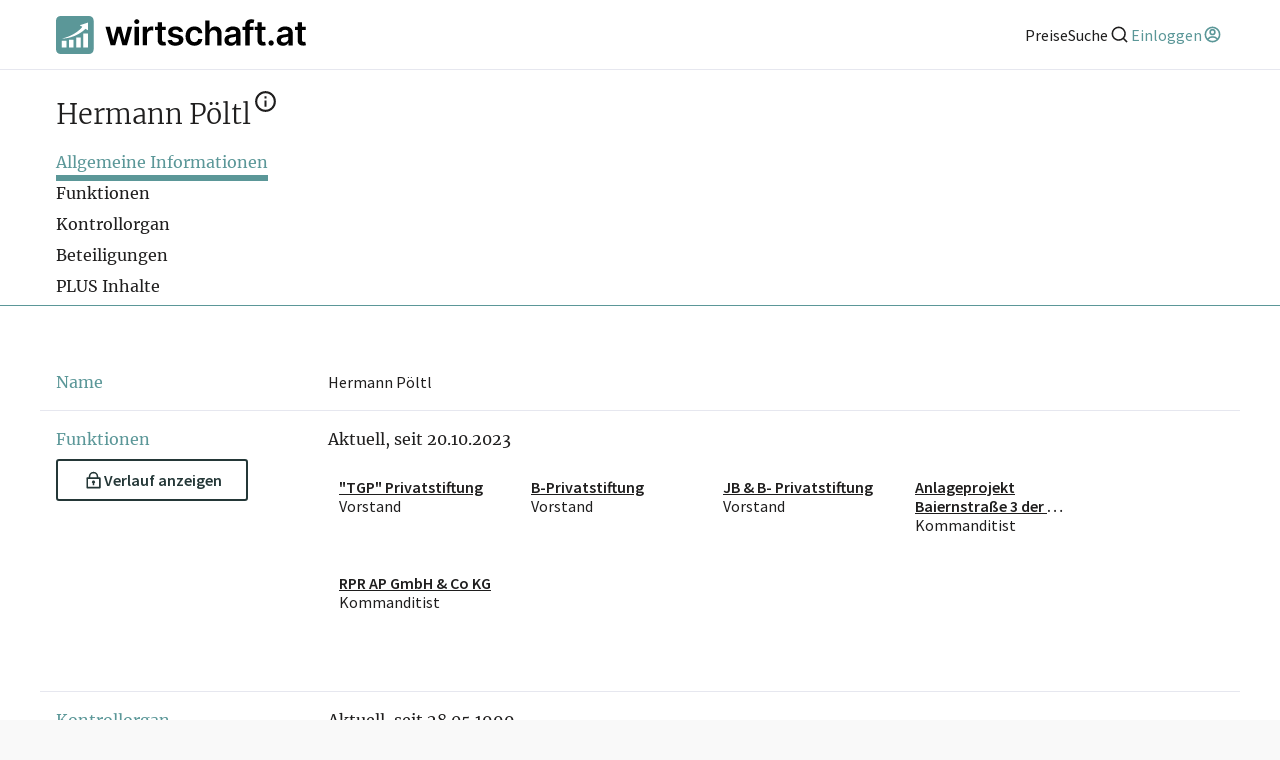

--- FILE ---
content_type: text/html; charset=utf-8
request_url: https://www.wirtschaft.at/p/bbc-yr5
body_size: 28547
content:
<!DOCTYPE html><html lang="de"><head><meta charSet="utf-8"/><meta name="viewport" content="width=device-width"/><title>▷ Hermann Pöltl - wirtschaft.at</title><meta name="description" content="Firmenbuchinformationen über Hermann Pöltl ✓ Aktuelle Firmenbeteiligung: Solar Silicon GmbH ✓ Funktion: &quot;TGP&quot; Privatstiftung Vorstand ✓ Täglich Aktualisiert ✓ Historische Daten"/><meta property="og:title" content="▷ Hermann Pöltl - wirtschaft.at"/><meta property="og:description" content="Firmenbuchinformationen über Hermann Pöltl ✓ Aktuelle Firmenbeteiligung: Solar Silicon GmbH ✓ Funktion: &quot;TGP&quot; Privatstiftung Vorstand ✓ Täglich Aktualisiert ✓ Historische Daten"/><meta property="og:url" content="https://www.wirtschaft.at/p/bbc-yr5"/><meta property="og:image" content="https://www.wirtschaft.at/static/images/OG_512x512.jpg"/><meta property="og:image:type" content="image/jpg"/><meta property="og:image:alt" content="wirtschaft.at Logo"/><meta property="og:image:width" content="512"/><meta property="og:image:height" content="512"/><meta property="og:site_name" content="wirtschaft.at"/><meta property="og:type" content="website"/><meta name="twitter:title" content="▷ Hermann Pöltl - wirtschaft.at"/><meta name="twitter:description" content="Firmenbuchinformationen über Hermann Pöltl ✓ Aktuelle Firmenbeteiligung: Solar Silicon GmbH ✓ Funktion: &quot;TGP&quot; Privatstiftung Vorstand ✓ Täglich Aktualisiert ✓ Historische Daten"/><meta name="twitter:url" content="https://www.wirtschaft.at/p/bbc-yr5"/><meta name="twitter:image" content="https://www.wirtschaft.at/static/images/OG_512x256.jpg"/><meta name="twitter:image:type" content="image/jpg"/><meta name="twitter:image:alt" content="wirtschaft.at Logo"/><meta name="twitter:image:width" content="512"/><meta name="twitter:image:height" content="256"/><meta name="twitter:card" content="summary_large_image"/><meta name="keywords" content="Personeninformation, Verflechtungen von Hermann Pöltl"/><link rel="canonical" href="https://www.wirtschaft.at/p/bbc-yr5"/><meta name="next-head-count" content="25"/><link rel="preload" href="https://wss-live-assets.azureedge.net/assets/2025.281.1/_next/static/css/87a0f97b16ba919d.css" as="style"/><link rel="stylesheet" href="https://wss-live-assets.azureedge.net/assets/2025.281.1/_next/static/css/87a0f97b16ba919d.css" data-n-g=""/><link rel="preload" href="https://wss-live-assets.azureedge.net/assets/2025.281.1/_next/static/css/34ae8d1a67738f8c.css" as="style"/><link rel="stylesheet" href="https://wss-live-assets.azureedge.net/assets/2025.281.1/_next/static/css/34ae8d1a67738f8c.css" data-n-p=""/><noscript data-n-css=""></noscript><script defer="" nomodule="" src="https://wss-live-assets.azureedge.net/assets/2025.281.1/_next/static/chunks/polyfills-c67a75d1b6f99dc8.js"></script><script src="https://wss-live-assets.azureedge.net/assets/2025.281.1/_next/static/chunks/webpack-de07e9b6073f4b77.js" defer=""></script><script src="https://wss-live-assets.azureedge.net/assets/2025.281.1/_next/static/chunks/framework-4a9b130b6204c52b.js" defer=""></script><script src="https://wss-live-assets.azureedge.net/assets/2025.281.1/_next/static/chunks/main-865d802068911cfa.js" defer=""></script><script src="https://wss-live-assets.azureedge.net/assets/2025.281.1/_next/static/chunks/pages/_app-d5f8dc5048ac01be.js" defer=""></script><script src="https://wss-live-assets.azureedge.net/assets/2025.281.1/_next/static/chunks/9521-70b42c65a9af259f.js" defer=""></script><script src="https://wss-live-assets.azureedge.net/assets/2025.281.1/_next/static/chunks/8970-e8788794d568fd03.js" defer=""></script><script src="https://wss-live-assets.azureedge.net/assets/2025.281.1/_next/static/chunks/pages/p/%5Bid%5D-a805193911401fe2.js" defer=""></script><script src="https://wss-live-assets.azureedge.net/assets/2025.281.1/_next/static/2025.281.1/_buildManifest.js" defer=""></script><script src="https://wss-live-assets.azureedge.net/assets/2025.281.1/_next/static/2025.281.1/_ssgManifest.js" defer=""></script></head><body><div id="__next"><style>
    #nprogress {
      pointer-events: none;
    }
    #nprogress .bar {
      background: #29D;
      position: fixed;
      z-index: 9999;
      top: 0;
      left: 0;
      width: 100%;
      height: 3px;
    }
    #nprogress .peg {
      display: block;
      position: absolute;
      right: 0px;
      width: 100px;
      height: 100%;
      box-shadow: 0 0 10px #29D, 0 0 5px #29D;
      opacity: 1;
      -webkit-transform: rotate(3deg) translate(0px, -4px);
      -ms-transform: rotate(3deg) translate(0px, -4px);
      transform: rotate(3deg) translate(0px, -4px);
    }
    #nprogress .spinner {
      display: block;
      position: fixed;
      z-index: 1031;
      top: 15px;
      right: 15px;
    }
    #nprogress .spinner-icon {
      width: 18px;
      height: 18px;
      box-sizing: border-box;
      border: solid 2px transparent;
      border-top-color: #29D;
      border-left-color: #29D;
      border-radius: 50%;
      -webkit-animation: nprogresss-spinner 400ms linear infinite;
      animation: nprogress-spinner 400ms linear infinite;
    }
    .nprogress-custom-parent {
      overflow: hidden;
      position: relative;
    }
    .nprogress-custom-parent #nprogress .spinner,
    .nprogress-custom-parent #nprogress .bar {
      position: absolute;
    }
    @-webkit-keyframes nprogress-spinner {
      0% {
        -webkit-transform: rotate(0deg);
      }
      100% {
        -webkit-transform: rotate(360deg);
      }
    }
    @keyframes nprogress-spinner {
      0% {
        transform: rotate(0deg);
      }
      100% {
        transform: rotate(360deg);
      }
    }
  </style><div class="Layout_profile__6SjCv"><header class="Header_header__MHcH1"><div class="Header_content__6raEe"><a class="Anchor_anchor__1csH0 Anchor_primary__7dLpz" tabindex="0" aria-label="wirtschaft.at" href="/"><svg xmlns="http://www.w3.org/2000/svg" viewBox="0 0 226.09 34.01" class="Logo_logo__U1wG6"><path style="fill:black" d="m218.55,21.92c0,1.05.22,1.92.68,2.61.46.7,1.09,1.21,1.88,1.54s1.68.48,2.67.45c.56-.01,1.03-.07,1.42-.15.39-.09.69-.17.9-.24l-.66-3.08c-.11.03-.27.06-.47.1-.21.04-.43.05-.68.05-.33,0-.62-.05-.89-.15-.27-.1-.49-.29-.65-.57-.16-.28-.25-.68-.25-1.21V5.56h-3.94v16.36Zm-2.37-9.3h9.62v-3.05h-9.62v3.05Zm-11.93,10.56c-.53-.37-.79-.92-.79-1.65,0-.51.13-.92.4-1.25.27-.32.63-.58,1.1-.76.46-.18.99-.31,1.58-.39.26-.04.57-.08.93-.13s.71-.11,1.08-.17c.36-.07.69-.14.99-.23s.5-.18.63-.28v1.97c0,.62-.16,1.19-.47,1.71-.32.52-.76.94-1.35,1.26-.58.32-1.27.47-2.06.47s-1.49-.18-2.02-.55m3.28,3.09c.65-.24,1.19-.57,1.62-.97.43-.4.77-.84,1.01-1.3h.13v2.3h3.79v-11.19c0-1.11-.2-2.04-.6-2.78-.4-.74-.93-1.33-1.6-1.76-.66-.43-1.39-.74-2.19-.93-.8-.19-1.6-.28-2.41-.28-1.17,0-2.24.17-3.2.52-.97.34-1.78.86-2.45,1.55-.67.69-1.15,1.54-1.44,2.55l3.68.52c.2-.57.57-1.07,1.14-1.49.56-.42,1.33-.63,2.29-.63.92,0,1.62.23,2.1.68.49.45.73,1.08.73,1.9v.07c0,.38-.14.66-.42.83-.28.18-.72.31-1.33.39-.61.08-1.4.18-2.38.28-.81.09-1.6.23-2.36.42-.76.19-1.44.47-2.04.84-.6.37-1.08.86-1.43,1.48-.35.62-.52,1.4-.52,2.34,0,1.1.24,2.02.74,2.77.49.75,1.16,1.31,2,1.69.85.38,1.8.57,2.86.57.87,0,1.63-.12,2.28-.37m-11.78-.05c.36-.21.65-.5.87-.86.22-.36.34-.77.34-1.21,0-.65-.25-1.21-.72-1.68-.48-.47-1.03-.7-1.67-.7s-1.23.23-1.7.7c-.47.46-.7,1.02-.7,1.68,0,.67.23,1.23.7,1.7.47.46,1.04.7,1.7.7.43,0,.82-.11,1.18-.32m-13.54-4.3c0,1.05.22,1.92.68,2.61.46.7,1.09,1.21,1.88,1.54s1.68.48,2.67.45c.56-.01,1.03-.07,1.42-.15.39-.09.69-.17.9-.24l-.67-3.08c-.11.03-.27.06-.47.1-.21.04-.43.05-.68.05-.33,0-.62-.05-.89-.15-.27-.1-.48-.29-.65-.57-.16-.28-.25-.68-.25-1.21V5.56h-3.94v16.36Zm-2.37-9.3h9.62v-3.05h-9.62v3.05Zm-4.68,13.68V8.25c0-.65.15-1.16.45-1.51.3-.35.82-.53,1.55-.53.31,0,.6.03.85.08.25.05.46.11.63.16l.78-3.05c-.25-.09-.65-.19-1.18-.29-.53-.11-1.14-.16-1.82-.16-.97,0-1.84.18-2.64.56-.79.37-1.42.93-1.89,1.68-.47.75-.7,1.68-.7,2.81v18.31h3.95Zm-6.43-13.68h9.89v-3.05h-9.89v3.05Zm-11.78,10.56c-.53-.37-.79-.92-.79-1.65,0-.51.13-.92.4-1.25.27-.32.64-.58,1.1-.76.46-.18.99-.31,1.58-.39.26-.04.57-.08.93-.13.35-.05.71-.11,1.08-.17.36-.07.69-.14.99-.23.29-.09.5-.18.63-.28v1.97c0,.62-.16,1.19-.47,1.71-.32.52-.76.94-1.35,1.26-.58.32-1.27.47-2.06.47s-1.5-.18-2.03-.55m3.28,3.09c.65-.24,1.19-.57,1.62-.97.43-.4.77-.84,1.01-1.3h.13v2.3h3.79v-11.19c0-1.11-.2-2.04-.6-2.78-.4-.74-.93-1.33-1.6-1.76-.66-.43-1.39-.74-2.19-.93-.8-.19-1.6-.28-2.41-.28-1.17,0-2.24.17-3.2.52-.96.34-1.78.86-2.45,1.55-.67.69-1.15,1.54-1.44,2.55l3.68.52c.2-.57.57-1.07,1.14-1.49s1.33-.63,2.29-.63c.91,0,1.62.23,2.1.68.49.45.73,1.08.73,1.9v.07c0,.38-.14.66-.42.83-.28.18-.72.31-1.33.39-.61.08-1.4.18-2.38.28-.81.09-1.6.23-2.36.42-.76.19-1.44.47-2.04.84-.6.37-1.08.86-1.43,1.48-.35.62-.52,1.4-.52,2.34,0,1.1.24,2.02.73,2.77.49.75,1.16,1.31,2,1.69.85.38,1.8.57,2.86.57.87,0,1.63-.12,2.28-.37m-20.87-11.83c.31-.57.74-1,1.28-1.3.55-.3,1.17-.45,1.87-.45,1.04,0,1.85.31,2.42.94s.87,1.51.87,2.63v10.04h3.94v-10.65c0-1.35-.24-2.49-.71-3.43-.47-.94-1.14-1.65-2.01-2.13-.86-.49-1.88-.73-3.04-.73-1.28,0-2.33.27-3.15.82-.82.55-1.43,1.29-1.82,2.24h-.2V3.99h-3.85v22.3h3.94v-9.8c0-.81.15-1.49.46-2.06m-10.54,11.42c1.04-.51,1.86-1.22,2.46-2.13.6-.91.95-1.96,1.04-3.14h-3.77c-.12.6-.33,1.11-.64,1.53-.31.42-.7.74-1.16.96-.46.22-.98.33-1.56.33-.82,0-1.53-.22-2.14-.66-.61-.44-1.08-1.07-1.41-1.88-.33-.82-.5-1.8-.5-2.93s.17-2.09.51-2.9c.34-.8.81-1.42,1.42-1.86.61-.43,1.32-.65,2.12-.65.95,0,1.71.27,2.28.81.57.54.93,1.21,1.08,2.02h3.77c-.09-1.2-.44-2.26-1.07-3.16-.62-.9-1.46-1.61-2.51-2.1-1.05-.5-2.25-.75-3.61-.75-1.63,0-3.05.36-4.24,1.1-1.19.73-2.12,1.75-2.77,3.05-.65,1.3-.98,2.8-.98,4.5s.32,3.19.96,4.48c.64,1.3,1.56,2.31,2.75,3.04s2.63,1.1,4.3,1.1c1.4,0,2.62-.26,3.66-.77m-16.05-15.25c-1.13-.83-2.67-1.25-4.63-1.25-1.34,0-2.51.21-3.53.63-1.02.42-1.82,1.01-2.38,1.76-.57.76-.85,1.65-.84,2.68,0,1.22.37,2.23,1.14,3.02.77.79,1.96,1.36,3.56,1.69l2.85.6c.77.17,1.34.41,1.7.72.37.31.55.71.55,1.19,0,.57-.29,1.04-.86,1.43s-1.32.58-2.26.58-1.65-.19-2.21-.58c-.57-.39-.94-.95-1.11-1.71l-3.84.37c.24,1.54.98,2.74,2.23,3.6,1.25.86,2.9,1.29,4.94,1.29,1.39,0,2.63-.22,3.7-.67,1.07-.45,1.92-1.08,2.52-1.88.61-.8.91-1.73.92-2.78,0-1.2-.4-2.17-1.17-2.91-.77-.74-1.95-1.28-3.53-1.62l-2.85-.61c-.85-.2-1.46-.45-1.82-.75-.37-.31-.55-.7-.54-1.19,0-.57.27-1.03.82-1.38.56-.36,1.24-.53,2.06-.53.61,0,1.13.1,1.55.29.42.2.76.45,1.01.77.25.32.43.66.53,1.02l3.59-.39c-.27-1.42-.97-2.55-2.1-3.39m-20.8,11.31c0,1.05.22,1.92.68,2.61.46.7,1.09,1.21,1.88,1.54s1.68.48,2.67.45c.56-.01,1.03-.07,1.42-.15s.69-.17.9-.24l-.66-3.08c-.11.03-.27.06-.47.1-.21.04-.43.05-.68.05-.33,0-.62-.05-.89-.15-.27-.1-.48-.29-.65-.57-.16-.28-.25-.68-.25-1.21V5.56h-3.94v16.36Zm-2.37-9.3h9.62v-3.05h-9.62v3.05Zm-7.25,13.68v-9.83c0-.71.16-1.34.49-1.88.33-.54.78-.97,1.35-1.28.57-.31,1.21-.46,1.93-.46.33,0,.68.02,1.04.07.36.05.62.1.79.16v-3.63c-.18-.04-.41-.06-.68-.08-.27-.02-.52-.03-.74-.03-.96,0-1.81.26-2.55.79-.74.53-1.27,1.27-1.57,2.24h-.17v-2.79h-3.82v16.73h3.94Zm-7.72-19.73c.45-.42.67-.92.67-1.51s-.22-1.1-.67-1.52c-.45-.42-.99-.63-1.62-.63s-1.16.21-1.61.63c-.45.42-.68.92-.68,1.52s.23,1.09.68,1.51.99.63,1.61.63,1.17-.21,1.62-.63m.34,3h-3.94v16.73h3.94V9.57Zm-21.44,16.73l3.14-11.3h.23l3.14,11.3h4.1l4.74-16.73h-4.03l-2.9,11.69h-.16l-3.01-11.69h-3.97l-3.01,11.76h-.15l-2.94-11.76h-4.02l4.73,16.73h4.12Z"></path><path style="fill:#5B9798" d="m30.01,0H4C1.79,0,0,1.79,0,4v26.01c0,2.21,1.79,4,4,4h26.01c2.21,0,4-1.79,4-4V4c0-2.21-1.79-4-4-4ZM9.38,28.14h-4.21v-6.02h4.21v6.02Zm6.51,0h-4.21v-6.94h4.21v6.94Zm6.51,0h-4.21v-8.99h4.21v8.99Zm6.51,0h-4.21v-12.57h4.21v12.57Zm-2.21-16.66c-9.93,9.3-21.66,8.71-21.66,8.71,0,0,11.39-1.86,18.76-10.47l-2.38-1.44,7.48-2.41.06,6.98-2.27-1.38Z"></path></svg></a><nav class="Header_anchors__IsBFm"><a class="Anchor_anchor__1csH0 Anchor_primary__7dLpz" tabindex="0" aria-label="Preise" href="/produkte"><span>Preise</span></a><button aria-label="Suche"><span>Suche</span><svg xmlns="http://www.w3.org/2000/svg" viewBox="0 0 24 24" aria-hidden="true" class="icon"><path fill="none" d="M0 0h24v24H0z"></path><path d="M18.031 16.617l4.283 4.282-1.415 1.415-4.282-4.283A8.96 8.96 0 0111 20c-4.968 0-9-4.032-9-9s4.032-9 9-9 9 4.032 9 9a8.96 8.96 0 01-1.969 5.617zm-2.006-.742A6.977 6.977 0 0018 11c0-3.868-3.133-7-7-7-3.868 0-7 3.132-7 7 0 3.867 3.132 7 7 7a6.977 6.977 0 004.875-1.975l.15-.15z"></path></svg></button><div class="Avatar_actionLinks__MOaZt"><a class="Anchor_anchor__1csH0 Anchor_primary__7dLpz Avatar_trigger__l5ADW" tabindex="0" aria-label="Einloggen" type="button"><span>Einloggen</span><svg xmlns="http://www.w3.org/2000/svg" viewBox="0 0 24 24" aria-hidden="true" class="icon"><path fill="none" d="M0 0h24v24H0z"></path><path d="M12 22C6.477 22 2 17.523 2 12S6.477 2 12 2s10 4.477 10 10-4.477 10-10 10zm-4.987-3.744A7.966 7.966 0 0012 20a7.97 7.97 0 005.167-1.892A6.979 6.979 0 0012.16 16a6.981 6.981 0 00-5.147 2.256zM5.616 16.82A8.975 8.975 0 0112.16 14a8.972 8.972 0 016.362 2.634 8 8 0 10-12.906.187zM12 13a4 4 0 110-8 4 4 0 010 8zm0-2a2 2 0 100-4 2 2 0 000 4z"></path></svg></a></div></nav></div></header><main class="Layout_content__jpvrE"><div id="profile-header" class="ProfileHeader_container__1_y_U full-width-ignore-bounds"><div class="ProfileHeader_headingContainer__Vs_pH"><div class="ProfileHeader_heading__gXGou"><h1>Hermann Pöltl<sup><a class="ProfileHeader_disclaimerLink__CtyHX" href="#disclaimer" title="Rechtlicher Hinweis"><svg xmlns="http://www.w3.org/2000/svg" viewBox="0 0 24 24" aria-hidden="true" class="icon"><path fill="none" d="M0 0h24v24H0z"></path><path d="M12 22C6.477 22 2 17.523 2 12S6.477 2 12 2s10 4.477 10 10-4.477 10-10 10zm0-2a8 8 0 100-16 8 8 0 000 16zM11 7h2v2h-2V7zm0 4h2v6h-2v-6z"></path></svg></a></sup></h1></div><span class="ProfileHeader_freeActions__bIH42"></span></div><nav class="TabNavigation_navigation__wktYL"><div class="react-horizontal-scrolling-menu--wrapper "><div class="react-horizontal-scrolling-menu--header"></div><div class="react-horizontal-scrolling-menu--inner-wrapper"><div class="react-horizontal-scrolling-menu--arrow-left"></div><div class="react-horizontal-scrolling-menu--scroll-container TabNavigation_scrollContainer__XEWKd"><div class="react-horizontal-scrolling-menu--item " data-key="tab-navigation-allgemeines" data-index="0"><a class="TabNavigation_item__Kp6o_ TabNavigation_active__a5sb2" id="tab-navigation-allgemeines">Allgemeine Informationen</a></div><div class="react-horizontal-scrolling-menu--separator " data-key="tab-navigation-allgemeines-separator" data-index="0.1"></div><div class="react-horizontal-scrolling-menu--item " data-key="tab-navigation-funktionen" data-index="1"><a class="TabNavigation_item__Kp6o_" id="tab-navigation-funktionen">Funktionen</a></div><div class="react-horizontal-scrolling-menu--separator " data-key="tab-navigation-funktionen-separator" data-index="1.1"></div><div class="react-horizontal-scrolling-menu--item " data-key="tab-navigation-kontrollorgan" data-index="2"><a class="TabNavigation_item__Kp6o_" id="tab-navigation-kontrollorgan">Kontrollorgan</a></div><div class="react-horizontal-scrolling-menu--separator " data-key="tab-navigation-kontrollorgan-separator" data-index="2.1"></div><div class="react-horizontal-scrolling-menu--item " data-key="tab-navigation-netzwerk" data-index="3"><a class="TabNavigation_item__Kp6o_" id="tab-navigation-netzwerk">Beteiligungen</a></div><div class="react-horizontal-scrolling-menu--separator " data-key="tab-navigation-netzwerk-separator" data-index="3.1"></div><div class="react-horizontal-scrolling-menu--item " data-key="tab-navigation-plus-inhalte" data-index="4"><a class="TabNavigation_item__Kp6o_" id="tab-navigation-plus-inhalte">PLUS Inhalte</a></div></div><div class="react-horizontal-scrolling-menu--arrow-right"></div></div><div class="react-horizontal-scrolling-menu--footer"></div></div></nav></div><div style="position:relative"><dl><div id="allgemeines" class="ContentRow_contentRow___F6c7 ContentRow_groupItem__ngn3Q"><dt class="ContentRow_titleContainer__NHwE_"><span>Name</span></dt><dd class="ContentRow_content__uIXEM">Hermann Pöltl</dd></div><div id="funktionen" class="ContentRow_contentRow___F6c7 ContentRow_groupItem__ngn3Q"><dt class="ContentRow_titleContainer__NHwE_"><span>Funktionen</span><div style="margin:0.5rem 0"><button type="button" role="button" aria-disabled="false" class="Button_button__YyFph Button_secondary__fkM_f"><svg xmlns="http://www.w3.org/2000/svg" viewBox="0 0 24 24" aria-hidden="true" class="icon"><path fill="none" d="M0 0h24v24H0z"></path><path d="M6 8V7a6 6 0 1112 0v1h2a1 1 0 011 1v12a1 1 0 01-1 1H4a1 1 0 01-1-1V9a1 1 0 011-1h2zm13 2H5v10h14V10zm-8 5.732a2 2 0 112 0V18h-2v-2.268zM8 8h8V7a4 4 0 10-8 0v1z"></path></svg>Verlauf anzeigen</button></div></dt><dd class="ContentRow_content__uIXEM"><div class="FunktionsGrid_container__kfWVA"><h4 class="FunktionsGrid_heading__jkfR5">Aktuell, seit 20.10.2023</h4><div class="FunktionsGrid_container__kfWVA"><ul class="scrollbars FunktionsGrid_grid__vDDpT"><li class="FunktionsGrid_itemContainer__5amZ4"><a class="Anchor_anchor__1csH0 Anchor_primary__7dLpz FunktionsGrid_item__kMXCY" tabindex="0" href="/p/bbc-yr5#"><span class="FunktionsGrid_name__6iW8H">&quot;TGP&quot; Privatstiftung</span><span>Vorstand</span></a></li><li class="FunktionsGrid_itemContainer__5amZ4"><a class="Anchor_anchor__1csH0 Anchor_primary__7dLpz FunktionsGrid_item__kMXCY" tabindex="0" href="/p/bbc-yr5#"><span class="FunktionsGrid_name__6iW8H">B-Privatstiftung</span><span>Vorstand</span></a></li><li class="FunktionsGrid_itemContainer__5amZ4"><a class="Anchor_anchor__1csH0 Anchor_primary__7dLpz FunktionsGrid_item__kMXCY" tabindex="0" href="/p/bbc-yr5#"><span class="FunktionsGrid_name__6iW8H">JB &amp; B- Privatstiftung</span><span>Vorstand</span></a></li><li class="FunktionsGrid_itemContainer__5amZ4"><a class="Anchor_anchor__1csH0 Anchor_primary__7dLpz FunktionsGrid_item__kMXCY" tabindex="0" href="/p/bbc-yr5#"><span class="FunktionsGrid_name__6iW8H">Anlageprojekt Baiernstraße 3 der W &amp; S Baubetreuung GmbH &amp; Co KG</span><span>Kommanditist</span></a></li><li class="FunktionsGrid_itemContainer__5amZ4"><a class="Anchor_anchor__1csH0 Anchor_primary__7dLpz FunktionsGrid_item__kMXCY" tabindex="0" href="/u/511067w"><span class="FunktionsGrid_name__6iW8H">RPR AP GmbH &amp; Co KG</span><span>Kommanditist</span></a></li></ul></div></div></dd></div><div id="kontrollorgan" class="ContentRow_contentRow___F6c7 ContentRow_groupItem__ngn3Q"><dt class="ContentRow_titleContainer__NHwE_"><span>Kontrollorgan</span><div style="margin:0.5rem 0"><button type="button" role="button" aria-disabled="false" class="Button_button__YyFph Button_secondary__fkM_f"><svg xmlns="http://www.w3.org/2000/svg" viewBox="0 0 24 24" aria-hidden="true" class="icon"><path fill="none" d="M0 0h24v24H0z"></path><path d="M6 8V7a6 6 0 1112 0v1h2a1 1 0 011 1v12a1 1 0 01-1 1H4a1 1 0 01-1-1V9a1 1 0 011-1h2zm13 2H5v10h14V10zm-8 5.732a2 2 0 112 0V18h-2v-2.268zM8 8h8V7a4 4 0 10-8 0v1z"></path></svg>Verlauf anzeigen</button></div></dt><dd class="ContentRow_content__uIXEM"><div class="FunktionsGrid_container__kfWVA"><h4 class="FunktionsGrid_heading__jkfR5">Aktuell, seit 28.05.1999</h4><div class="FunktionsGrid_container__kfWVA"><p> Seit dem 28.05.1999 existieren in diesem Bereich keine aktiven Funktionen.</p></div></div></dd></div><div class="ContentRow_contentRow___F6c7"><dt class="ContentRow_titleContainer__NHwE_"><span>Weitere Profile</span></dt><dd class="ContentRow_content__uIXEM"><button type="button" role="button" aria-disabled="false" class="Button_button__YyFph Button_transparent__K3kBA">Hier finden Sie weitere Profile mit diesem Namen &gt;&gt;</button></dd></div><div class="ContentRow_actions__6kMAY"><button aria-label="Zurück nach oben"><svg xmlns="http://www.w3.org/2000/svg" viewBox="0 0 24 24" aria-hidden="true" class="icon"><path fill="none" d="M0 0h24v24H0z"></path><path d="M12 10.828l-4.95 4.95-1.414-1.414L12 8l6.364 6.364-1.414 1.414z"></path></svg><span>TOP</span></button></div><div id="netzwerk" class="ContentRow_contentRow___F6c7"><dt class="ContentRow_titleContainer__NHwE_"><span>Beteiligungen</span><div style="margin:0.5rem 0"><button type="button" role="button" aria-disabled="false" class="Button_button__YyFph Button_secondary__fkM_f"><svg xmlns="http://www.w3.org/2000/svg" viewBox="0 0 24 24" aria-hidden="true" class="icon"><path fill="none" d="M0 0h24v24H0z"></path><path d="M6 8V7a6 6 0 1112 0v1h2a1 1 0 011 1v12a1 1 0 01-1 1H4a1 1 0 01-1-1V9a1 1 0 011-1h2zm13 2H5v10h14V10zm-8 5.732a2 2 0 112 0V18h-2v-2.268zM8 8h8V7a4 4 0 10-8 0v1z"></path></svg>Verlauf anzeigen</button></div></dt><dd class="ContentRow_content__uIXEM"><div class="Beteiligungen_container__uOR4i"><h4>Aktuell, seit 18.12.2024</h4><div><div class="Beteiligungen_graphContainer__p4NSi"><div class="Beteiligungen_originRow__tXmYz"><div class="Watermark_logo__v_VP5"><span class="Watermark_copy__qU2ub">©</span> wirtschaft.at</div><div class="Beteiligungen_origin__rGztI"><svg xmlns="http://www.w3.org/2000/svg" viewBox="0 0 24 24" aria-hidden="true" class="icon"><path fill="none" d="M0 0h24v24H0z"></path><path d="M12 22C6.477 22 2 17.523 2 12S6.477 2 12 2s10 4.477 10 10-4.477 10-10 10zm-4.987-3.744A7.966 7.966 0 0012 20a7.97 7.97 0 005.167-1.892A6.979 6.979 0 0012.16 16a6.981 6.981 0 00-5.147 2.256zM5.616 16.82A8.975 8.975 0 0112.16 14a8.972 8.972 0 016.362 2.634 8 8 0 10-12.906.187zM12 13a4 4 0 110-8 4 4 0 010 8zm0-2a2 2 0 100-4 2 2 0 000 4z"></path></svg><span>Hermann Pöltl</span></div><div class="Watermark_logo__v_VP5"><span class="Watermark_copy__qU2ub">©</span> wirtschaft.at</div></div><div class="Beteiligungen_graph__P_s_w Beteiligungen_beteiligungen__GOwWP Beteiligungen_exactly-4-items__7YCrT"><ol id="beteiligungen-graph" class="scrollbars Beteiligungen_list__3oCtS"><li class="Beteiligungen_anteil__OeTTY"><a class="Anchor_anchor__1csH0 Anchor_primary__7dLpz Beteiligungen_content__cHLF7" tabindex="0" href="/u/464568p"><svg xmlns="http://www.w3.org/2000/svg" viewBox="0 0 24 24" aria-hidden="true" class="icon"><path fill="none" d="M0 0h24v24H0z"></path><path d="M21 19h2v2H1v-2h2V4a1 1 0 011-1h10a1 1 0 011 1v15h4v-8h-2V9h3a1 1 0 011 1v9zM5 5v14h8V5H5zm2 6h4v2H7v-2zm0-4h4v2H7V7z"></path></svg><span class="Beteiligungen_name__6tuzX">Solar Silicon GmbH</span><span class="Beteiligungen_percent__Sez00">10 %</span><span class="Beteiligungen_kapital__kRmTF">EUR 3.500</span></a></li><li class="Beteiligungen_anteil__OeTTY"><a class="Anchor_anchor__1csH0 Anchor_primary__7dLpz Beteiligungen_content__cHLF7" tabindex="0" href="/u/501544s"><svg xmlns="http://www.w3.org/2000/svg" viewBox="0 0 24 24" aria-hidden="true" class="icon"><path fill="none" d="M0 0h24v24H0z"></path><path d="M21 19h2v2H1v-2h2V4a1 1 0 011-1h10a1 1 0 011 1v15h4v-8h-2V9h3a1 1 0 011 1v9zM5 5v14h8V5H5zm2 6h4v2H7v-2zm0-4h4v2H7V7z"></path></svg><span class="Beteiligungen_name__6tuzX">EEG Elements Energy GmbH</span><span class="Beteiligungen_percent__Sez00">0,88 %</span><span class="Beteiligungen_kapital__kRmTF">EUR 557,68</span></a></li><li class="Beteiligungen_anteil__OeTTY"><a class="Anchor_anchor__1csH0 Anchor_primary__7dLpz Beteiligungen_content__cHLF7" tabindex="0" href="/p/bbc-yr5#"><svg xmlns="http://www.w3.org/2000/svg" viewBox="0 0 24 24" aria-hidden="true" class="icon"><path fill="none" d="M0 0h24v24H0z"></path><path d="M21 19h2v2H1v-2h2V4a1 1 0 011-1h10a1 1 0 011 1v15h4v-8h-2V9h3a1 1 0 011 1v9zM5 5v14h8V5H5zm2 6h4v2H7v-2zm0-4h4v2H7V7z"></path></svg><span class="Beteiligungen_name__6tuzX">Anlageprojekt Baiernstraße 3 der W &amp; S Baubetreuung GmbH &amp; Co KG</span><span class="Beteiligungen_kapital__kRmTF">EUR 600</span></a></li><li class="Beteiligungen_anteil__OeTTY"><a class="Anchor_anchor__1csH0 Anchor_primary__7dLpz Beteiligungen_content__cHLF7" tabindex="0" href="/u/511067w"><svg xmlns="http://www.w3.org/2000/svg" viewBox="0 0 24 24" aria-hidden="true" class="icon"><path fill="none" d="M0 0h24v24H0z"></path><path d="M21 19h2v2H1v-2h2V4a1 1 0 011-1h10a1 1 0 011 1v15h4v-8h-2V9h3a1 1 0 011 1v9zM5 5v14h8V5H5zm2 6h4v2H7v-2zm0-4h4v2H7V7z"></path></svg><span class="Beteiligungen_name__6tuzX">RPR AP GmbH &amp; Co KG</span><span class="Beteiligungen_kapital__kRmTF">EUR 250</span></a></li></ol><span class="Beteiligungen_label__1K2NB">Beteiligungen</span></div></div></div></div></dd></div><div class="ContentRow_actions__6kMAY"><button aria-label="Zurück nach oben"><svg xmlns="http://www.w3.org/2000/svg" viewBox="0 0 24 24" aria-hidden="true" class="icon"><path fill="none" d="M0 0h24v24H0z"></path><path d="M12 10.828l-4.95 4.95-1.414-1.414L12 8l6.364 6.364-1.414 1.414z"></path></svg><span>TOP</span></button></div></dl><div id="plus-inhalte" class="PlusTeaser_container___xKS1"><div class="PlusTeaser_fake__lljfa"><div class="PlusTeaser_fakeContent__HgN2_"><span>PLUS Inhalte</span><span>Für dieses Profil gibt es zusätzliche <strong>wirtschaft.at PLUS Inhalte</strong> die Sie momentan nicht einsehen können. Schalten Sie dieses Profil frei oder loggen Sie sich ein um diese Inhalte zu sehen. wirtschaft.at PLUS Inhalte sind unter anderem Gewerbeberechtigungen, Nationale Marken, Patente, Rechtstatsachen, OTS-Aussendungen, und viele mehr.</span><div class="PlusTeaser_overlay__t8bOF"></div></div><div class="PlusTeaser_fakeContent__HgN2_"><span>wirtschaft.at PLUS</span><span>Für dieses Profil gibt es zusätzliche <strong>wirtschaft.at PLUS Inhalte</strong> die Sie momentan nicht einsehen können. Schalten Sie dieses Profil frei oder loggen Sie sich ein um diese Inhalte zu sehen.</span></div></div><div class="PlusTeaser_content__Qkf4L"><h2>Mehr Information über diese Person?</h2><p>Wenn Sie die <span class="plus">wirtschaft.at PLUS Inhalte</span> dieses Profils freischalten, erhalten Sie den <strong>werbefreien</strong> Zugriff auf folgende zusätzliche Informationen:</p><ul class="PlusTeaser_columns__YsRKU"><li>Historische Daten</li><li>Darstellung im zeitlichen Verlauf</li><li>Geburtsdatum</li></ul><hr/><div class="PlusTeaser_actions__fVUZ1"><a class="PlusTeaser_action__jyNI_ PlusTeaser_abo__wDsus" href="/user/register">Abo abschließen und PLUS<br/>Inhalte von allen Profilen sehen<div class="PlusTeaser_st_rerContainer__PgrNs"><div class="St_rer_st_rer__M1KYi"><div class="St_rer_text__AiPJr"><span>ab<span class="PlusTeaser_price__lAy8z">€ 50</span>Monat</span></div><div class="St_rer_shape__pt3_9"></div></div></div></a><button class="PlusTeaser_action__jyNI_ PlusTeaser_direkt__Rc6Wc">PLUS Inhalte dieses Profils<br/>für 48 Stunden freischalten<div class="PlusTeaser_st_rerContainer__PgrNs"><div class="St_rer_st_rer__M1KYi"><div class="St_rer_text__AiPJr"><span>nur<span class="PlusTeaser_price__lAy8z">€ 4,30</span></span></div><div class="St_rer_shape__pt3_9"></div></div></div></button></div><div class="PlusTeaser_registerContainer__J_H9A"><div class="OrDivider_textDivider__9sF7A OrDivider_default__yXqlg"><span>oder</span></div><p>Wenn Sie die <span class="plus">wirtschaft.at PLUS Inhalte</span> testen möchten, können Sie sich <strong>kostenlos</strong> registrieren.</p><a class="Anchor_anchor__1csH0 Anchor_primary__7dLpz Anchor_asButton__lJrlI Button_button__YyFph Button_primary__ToyYA" tabindex="0" href="/user/register">Gratis Registrieren</a></div></div></div><div style="width:undefinedrem;height:2rem"></div><a id="disclaimer" class="Disclaimer_disclaimer__WrTwJ"><svg xmlns="http://www.w3.org/2000/svg" viewBox="0 0 24 24" aria-hidden="true" class="icon"><path fill="none" d="M0 0h24v24H0z"></path><path d="M12 22C6.477 22 2 17.523 2 12S6.477 2 12 2s10 4.477 10 10-4.477 10-10 10zm0-2a8 8 0 100-16 8 8 0 000 16zM11 7h2v2h-2V7zm0 4h2v6h-2v-6z"></path></svg><p>Die hier angezeigten Informationen basieren auf der Kombination von Namen und Geburtsdatum. wirtschaft.at übernimmt keine Garantie für deren Richtigkeit und Vollständigkeit. Eine eindeutige Identifikation von natürlichen Personen ist auf Basis der Datenquellen &quot;Österreichisches Firmenbuch&quot; und &quot;Gewerberegister (GISA)&quot; leider nicht möglich</p></a></div></main><div class="Layout_share__yWU_7"><div class="ShareButtons_container___WA_3 ShareButtons_large__ZTzfs"><span>Teilen auf:</span><button class="ShareButtons_button__5jDiF ShareButtons_copy__A2vqk CopyLink" aria-label="Link in die Zwischenablage kopieren" type="button"><svg xmlns="http://www.w3.org/2000/svg" viewBox="0 0 24 24" aria-hidden="true" class="icon"><path fill="none" d="M0 0h24v24H0z"></path><path d="M13.06 8.11l1.415 1.415a7 7 0 010 9.9l-.354.353a7 7 0 01-9.9-9.9l1.415 1.415a5 5 0 107.071 7.071l.354-.354a5 5 0 000-7.07l-1.415-1.415 1.415-1.414zm6.718 6.011l-1.414-1.414a5 5 0 10-7.071-7.071l-.354.354a5 5 0 000 7.07l1.415 1.415-1.415 1.414-1.414-1.414a7 7 0 010-9.9l.354-.353a7 7 0 019.9 9.9z"></path></svg></button><button class="ShareButtons_button__5jDiF ShareButtons_facebook__dWc9L Facebook" aria-label="Link auf Facebook teilen" type="button"><svg viewBox="0 0 24 24" xmlns="http://www.w3.org/2000/svg"><path d="M24 12.073c0-6.627-5.373-12-12-12s-12 5.373-12 12c0 5.99 4.388 10.954 10.125 11.854v-8.385H7.078v-3.47h3.047V9.43c0-3.007 1.792-4.669 4.533-4.669 1.312 0 2.686.235 2.686.235v2.953H15.83c-1.491 0-1.956.925-1.956 1.874v2.25h3.328l-.532 3.47h-2.796v8.385C19.612 23.027 24 18.062 24 12.073z">Facebook</path></svg></button><button class="ShareButtons_button__5jDiF ShareButtons_whatsapp__RHng2 Whatsapp" aria-label="Link auf WhatsApp teilen" type="button"><svg viewBox="0 0 24 24" xmlns="http://www.w3.org/2000/svg"><path d="M17.472 14.382c-.297-.149-1.758-.867-2.03-.967-.273-.099-.471-.148-.67.15-.197.297-.767.966-.94 1.164-.173.199-.347.223-.644.075-.297-.15-1.255-.463-2.39-1.475-.883-.788-1.48-1.761-1.653-2.059-.173-.297-.018-.458.13-.606.134-.133.298-.347.446-.52.149-.174.198-.298.298-.497.099-.198.05-.371-.025-.52-.075-.149-.669-1.612-.916-2.207-.242-.579-.487-.5-.669-.51-.173-.008-.371-.01-.57-.01-.198 0-.52.074-.792.372-.272.297-1.04 1.016-1.04 2.479 0 1.462 1.065 2.875 1.213 3.074.149.198 2.096 3.2 5.077 4.487.709.306 1.262.489 1.694.625.712.227 1.36.195 1.871.118.571-.085 1.758-.719 2.006-1.413.248-.694.248-1.289.173-1.413-.074-.124-.272-.198-.57-.347m-5.421 7.403h-.004a9.87 9.87 0 01-5.031-1.378l-.361-.214-3.741.982.998-3.648-.235-.374a9.86 9.86 0 01-1.51-5.26c.001-5.45 4.436-9.884 9.888-9.884 2.64 0 5.122 1.03 6.988 2.898a9.825 9.825 0 012.893 6.994c-.003 5.45-4.437 9.884-9.885 9.884m8.413-18.297A11.815 11.815 0 0012.05 0C5.495 0 .16 5.335.157 11.892c0 2.096.547 4.142 1.588 5.945L.057 24l6.305-1.654a11.882 11.882 0 005.683 1.448h.005c6.554 0 11.89-5.335 11.893-11.893a11.821 11.821 0 00-3.48-8.413Z">Whatsapp</path></svg></button><button class="ShareButtons_button__5jDiF ShareButtons_linkedin__xD6k3 LinkedIn" aria-label="Link auf LinkedIn teilen" type="button"><svg viewBox="0 0 24 24" xmlns="http://www.w3.org/2000/svg"><path d="M20.447 20.452h-3.554v-5.569c0-1.328-.027-3.037-1.852-3.037-1.853 0-2.136 1.445-2.136 2.939v5.667H9.351V9h3.414v1.561h.046c.477-.9 1.637-1.85 3.37-1.85 3.601 0 4.267 2.37 4.267 5.455v6.286zM5.337 7.433c-1.144 0-2.063-.926-2.063-2.065 0-1.138.92-2.063 2.063-2.063 1.14 0 2.064.925 2.064 2.063 0 1.139-.925 2.065-2.064 2.065zm1.782 13.019H3.555V9h3.564v11.452zM22.225 0H1.771C.792 0 0 .774 0 1.729v20.542C0 23.227.792 24 1.771 24h20.451C23.2 24 24 23.227 24 22.271V1.729C24 .774 23.2 0 22.222 0h.003z">LinkedIn</path></svg></button><button class="ShareButtons_button__5jDiF ShareButtons_xing__xIfo2 XING" aria-label="Link auf XING teilen" type="button"><svg viewBox="0 0 24 24" xmlns="http://www.w3.org/2000/svg"><path d="M18.188 0c-.517 0-.741.325-.927.66 0 0-7.455 13.224-7.702 13.657.015.024 4.919 9.023 4.919 9.023.17.308.436.66.967.66h3.454c.211 0 .375-.078.463-.22.089-.151.089-.346-.009-.536l-4.879-8.916c-.004-.006-.004-.016 0-.022L22.139.756c.095-.191.097-.387.006-.535C22.056.078 21.894 0 21.686 0h-3.498zM3.648 4.74c-.211 0-.385.074-.473.216-.09.149-.078.339.02.531l2.34 4.05c.004.01.004.016 0 .021L1.86 16.051c-.099.188-.093.381 0 .529.085.142.239.234.45.234h3.461c.518 0 .766-.348.945-.667l3.734-6.609-2.378-4.155c-.172-.315-.434-.659-.962-.659H3.648v.016z">XING</path></svg></button></div></div><footer class="Footer_footer__QBb3j"><span class="Footer_build__3FU22">Build: 2025.281.1</span><div class="Footer_footerContainer__MZHYm"><a class="Anchor_anchor__1csH0 Anchor_primary__7dLpz" tabindex="0" aria-label="wirtschaft.at" href="/"><svg xmlns="http://www.w3.org/2000/svg" viewBox="0 0 226.09 34.01" class="Logo_logo__U1wG6"><path style="fill:white" d="m218.55,21.92c0,1.05.22,1.92.68,2.61.46.7,1.09,1.21,1.88,1.54s1.68.48,2.67.45c.56-.01,1.03-.07,1.42-.15.39-.09.69-.17.9-.24l-.66-3.08c-.11.03-.27.06-.47.1-.21.04-.43.05-.68.05-.33,0-.62-.05-.89-.15-.27-.1-.49-.29-.65-.57-.16-.28-.25-.68-.25-1.21V5.56h-3.94v16.36Zm-2.37-9.3h9.62v-3.05h-9.62v3.05Zm-11.93,10.56c-.53-.37-.79-.92-.79-1.65,0-.51.13-.92.4-1.25.27-.32.63-.58,1.1-.76.46-.18.99-.31,1.58-.39.26-.04.57-.08.93-.13s.71-.11,1.08-.17c.36-.07.69-.14.99-.23s.5-.18.63-.28v1.97c0,.62-.16,1.19-.47,1.71-.32.52-.76.94-1.35,1.26-.58.32-1.27.47-2.06.47s-1.49-.18-2.02-.55m3.28,3.09c.65-.24,1.19-.57,1.62-.97.43-.4.77-.84,1.01-1.3h.13v2.3h3.79v-11.19c0-1.11-.2-2.04-.6-2.78-.4-.74-.93-1.33-1.6-1.76-.66-.43-1.39-.74-2.19-.93-.8-.19-1.6-.28-2.41-.28-1.17,0-2.24.17-3.2.52-.97.34-1.78.86-2.45,1.55-.67.69-1.15,1.54-1.44,2.55l3.68.52c.2-.57.57-1.07,1.14-1.49.56-.42,1.33-.63,2.29-.63.92,0,1.62.23,2.1.68.49.45.73,1.08.73,1.9v.07c0,.38-.14.66-.42.83-.28.18-.72.31-1.33.39-.61.08-1.4.18-2.38.28-.81.09-1.6.23-2.36.42-.76.19-1.44.47-2.04.84-.6.37-1.08.86-1.43,1.48-.35.62-.52,1.4-.52,2.34,0,1.1.24,2.02.74,2.77.49.75,1.16,1.31,2,1.69.85.38,1.8.57,2.86.57.87,0,1.63-.12,2.28-.37m-11.78-.05c.36-.21.65-.5.87-.86.22-.36.34-.77.34-1.21,0-.65-.25-1.21-.72-1.68-.48-.47-1.03-.7-1.67-.7s-1.23.23-1.7.7c-.47.46-.7,1.02-.7,1.68,0,.67.23,1.23.7,1.7.47.46,1.04.7,1.7.7.43,0,.82-.11,1.18-.32m-13.54-4.3c0,1.05.22,1.92.68,2.61.46.7,1.09,1.21,1.88,1.54s1.68.48,2.67.45c.56-.01,1.03-.07,1.42-.15.39-.09.69-.17.9-.24l-.67-3.08c-.11.03-.27.06-.47.1-.21.04-.43.05-.68.05-.33,0-.62-.05-.89-.15-.27-.1-.48-.29-.65-.57-.16-.28-.25-.68-.25-1.21V5.56h-3.94v16.36Zm-2.37-9.3h9.62v-3.05h-9.62v3.05Zm-4.68,13.68V8.25c0-.65.15-1.16.45-1.51.3-.35.82-.53,1.55-.53.31,0,.6.03.85.08.25.05.46.11.63.16l.78-3.05c-.25-.09-.65-.19-1.18-.29-.53-.11-1.14-.16-1.82-.16-.97,0-1.84.18-2.64.56-.79.37-1.42.93-1.89,1.68-.47.75-.7,1.68-.7,2.81v18.31h3.95Zm-6.43-13.68h9.89v-3.05h-9.89v3.05Zm-11.78,10.56c-.53-.37-.79-.92-.79-1.65,0-.51.13-.92.4-1.25.27-.32.64-.58,1.1-.76.46-.18.99-.31,1.58-.39.26-.04.57-.08.93-.13.35-.05.71-.11,1.08-.17.36-.07.69-.14.99-.23.29-.09.5-.18.63-.28v1.97c0,.62-.16,1.19-.47,1.71-.32.52-.76.94-1.35,1.26-.58.32-1.27.47-2.06.47s-1.5-.18-2.03-.55m3.28,3.09c.65-.24,1.19-.57,1.62-.97.43-.4.77-.84,1.01-1.3h.13v2.3h3.79v-11.19c0-1.11-.2-2.04-.6-2.78-.4-.74-.93-1.33-1.6-1.76-.66-.43-1.39-.74-2.19-.93-.8-.19-1.6-.28-2.41-.28-1.17,0-2.24.17-3.2.52-.96.34-1.78.86-2.45,1.55-.67.69-1.15,1.54-1.44,2.55l3.68.52c.2-.57.57-1.07,1.14-1.49s1.33-.63,2.29-.63c.91,0,1.62.23,2.1.68.49.45.73,1.08.73,1.9v.07c0,.38-.14.66-.42.83-.28.18-.72.31-1.33.39-.61.08-1.4.18-2.38.28-.81.09-1.6.23-2.36.42-.76.19-1.44.47-2.04.84-.6.37-1.08.86-1.43,1.48-.35.62-.52,1.4-.52,2.34,0,1.1.24,2.02.73,2.77.49.75,1.16,1.31,2,1.69.85.38,1.8.57,2.86.57.87,0,1.63-.12,2.28-.37m-20.87-11.83c.31-.57.74-1,1.28-1.3.55-.3,1.17-.45,1.87-.45,1.04,0,1.85.31,2.42.94s.87,1.51.87,2.63v10.04h3.94v-10.65c0-1.35-.24-2.49-.71-3.43-.47-.94-1.14-1.65-2.01-2.13-.86-.49-1.88-.73-3.04-.73-1.28,0-2.33.27-3.15.82-.82.55-1.43,1.29-1.82,2.24h-.2V3.99h-3.85v22.3h3.94v-9.8c0-.81.15-1.49.46-2.06m-10.54,11.42c1.04-.51,1.86-1.22,2.46-2.13.6-.91.95-1.96,1.04-3.14h-3.77c-.12.6-.33,1.11-.64,1.53-.31.42-.7.74-1.16.96-.46.22-.98.33-1.56.33-.82,0-1.53-.22-2.14-.66-.61-.44-1.08-1.07-1.41-1.88-.33-.82-.5-1.8-.5-2.93s.17-2.09.51-2.9c.34-.8.81-1.42,1.42-1.86.61-.43,1.32-.65,2.12-.65.95,0,1.71.27,2.28.81.57.54.93,1.21,1.08,2.02h3.77c-.09-1.2-.44-2.26-1.07-3.16-.62-.9-1.46-1.61-2.51-2.1-1.05-.5-2.25-.75-3.61-.75-1.63,0-3.05.36-4.24,1.1-1.19.73-2.12,1.75-2.77,3.05-.65,1.3-.98,2.8-.98,4.5s.32,3.19.96,4.48c.64,1.3,1.56,2.31,2.75,3.04s2.63,1.1,4.3,1.1c1.4,0,2.62-.26,3.66-.77m-16.05-15.25c-1.13-.83-2.67-1.25-4.63-1.25-1.34,0-2.51.21-3.53.63-1.02.42-1.82,1.01-2.38,1.76-.57.76-.85,1.65-.84,2.68,0,1.22.37,2.23,1.14,3.02.77.79,1.96,1.36,3.56,1.69l2.85.6c.77.17,1.34.41,1.7.72.37.31.55.71.55,1.19,0,.57-.29,1.04-.86,1.43s-1.32.58-2.26.58-1.65-.19-2.21-.58c-.57-.39-.94-.95-1.11-1.71l-3.84.37c.24,1.54.98,2.74,2.23,3.6,1.25.86,2.9,1.29,4.94,1.29,1.39,0,2.63-.22,3.7-.67,1.07-.45,1.92-1.08,2.52-1.88.61-.8.91-1.73.92-2.78,0-1.2-.4-2.17-1.17-2.91-.77-.74-1.95-1.28-3.53-1.62l-2.85-.61c-.85-.2-1.46-.45-1.82-.75-.37-.31-.55-.7-.54-1.19,0-.57.27-1.03.82-1.38.56-.36,1.24-.53,2.06-.53.61,0,1.13.1,1.55.29.42.2.76.45,1.01.77.25.32.43.66.53,1.02l3.59-.39c-.27-1.42-.97-2.55-2.1-3.39m-20.8,11.31c0,1.05.22,1.92.68,2.61.46.7,1.09,1.21,1.88,1.54s1.68.48,2.67.45c.56-.01,1.03-.07,1.42-.15s.69-.17.9-.24l-.66-3.08c-.11.03-.27.06-.47.1-.21.04-.43.05-.68.05-.33,0-.62-.05-.89-.15-.27-.1-.48-.29-.65-.57-.16-.28-.25-.68-.25-1.21V5.56h-3.94v16.36Zm-2.37-9.3h9.62v-3.05h-9.62v3.05Zm-7.25,13.68v-9.83c0-.71.16-1.34.49-1.88.33-.54.78-.97,1.35-1.28.57-.31,1.21-.46,1.93-.46.33,0,.68.02,1.04.07.36.05.62.1.79.16v-3.63c-.18-.04-.41-.06-.68-.08-.27-.02-.52-.03-.74-.03-.96,0-1.81.26-2.55.79-.74.53-1.27,1.27-1.57,2.24h-.17v-2.79h-3.82v16.73h3.94Zm-7.72-19.73c.45-.42.67-.92.67-1.51s-.22-1.1-.67-1.52c-.45-.42-.99-.63-1.62-.63s-1.16.21-1.61.63c-.45.42-.68.92-.68,1.52s.23,1.09.68,1.51.99.63,1.61.63,1.17-.21,1.62-.63m.34,3h-3.94v16.73h3.94V9.57Zm-21.44,16.73l3.14-11.3h.23l3.14,11.3h4.1l4.74-16.73h-4.03l-2.9,11.69h-.16l-3.01-11.69h-3.97l-3.01,11.76h-.15l-2.94-11.76h-4.02l4.73,16.73h4.12Z"></path><path style="fill:white" d="m30.01,0H4C1.79,0,0,1.79,0,4v26.01c0,2.21,1.79,4,4,4h26.01c2.21,0,4-1.79,4-4V4c0-2.21-1.79-4-4-4ZM9.38,28.14h-4.21v-6.02h4.21v6.02Zm6.51,0h-4.21v-6.94h4.21v6.94Zm6.51,0h-4.21v-8.99h4.21v8.99Zm6.51,0h-4.21v-12.57h4.21v12.57Zm-2.21-16.66c-9.93,9.3-21.66,8.71-21.66,8.71,0,0,11.39-1.86,18.76-10.47l-2.38-1.44,7.48-2.41.06,6.98-2.27-1.38Z"></path></svg></a><nav class="Footer_anchors__f7Kea"><button type="button">Einloggen</button><a class="Anchor_anchor__1csH0 Anchor_primary__7dLpz" tabindex="0" href="/user/register">Registrieren</a></nav><nav class="Footer_anchors__f7Kea"><a class="Anchor_anchor__1csH0 Anchor_primary__7dLpz" tabindex="0" href="/produkte">Preise</a><a class="Anchor_anchor__1csH0 Anchor_primary__7dLpz" tabindex="0" href="/faq">FAQ</a><a class="Anchor_anchor__1csH0 Anchor_primary__7dLpz" tabindex="0" target="_blank" href="https://www.wirtschaft.at/blog">Blog</a><a class="Anchor_anchor__1csH0 Anchor_primary__7dLpz" tabindex="0" href="/agb">AGB</a><a class="Anchor_anchor__1csH0 Anchor_primary__7dLpz" tabindex="0" href="/impressum">Impressum</a><a class="Anchor_anchor__1csH0 Anchor_primary__7dLpz" tabindex="0" href="/datenschutz">Datenschutz</a><a class="Anchor_anchor__1csH0 Anchor_primary__7dLpz" tabindex="0" href="/cookie-policy">Cookie Policy</a><a class="Anchor_anchor__1csH0 Anchor_primary__7dLpz" tabindex="0" target="_blank" href="https://www.facebook.com/wirtschaft.auszug">Facebook</a><a class="Anchor_anchor__1csH0 Anchor_primary__7dLpz" tabindex="0" target="_blank" href="https://www.linkedin.com/company/wirtschaft-at/">LinkedIn</a></nav></div><div class="Footer_footerSecondaryContainer__Hj7zW"><div class="Footer_mediengruppe__59Wn3">Ein Online-Service der<span>Mediengruppe<br/>Wiener Zeitung</span>© <!-- -->2026</div><div class="Footer_otherServices__HoeNI">Weitere Online-Services der Mediengruppe Wiener Zeitung:<ul><li><a target="_blank" rel="noreferrer" href="https://www.auftrag.at" aria-label="auftrag.at"><svg xmlns="http://www.w3.org/2000/svg" viewBox="0 0 1000 190" width="120"><path d="M87.22,102.48c-1.15.26-2.32.49-3.53.68s-2.37.38-3.48.54a20.941,20.941,0,0,0-5.75,1.67,9.08,9.08,0,0,0-3.63,2.91,7.21,7.21,0,0,0-1.24,4.24,6.62,6.62,0,0,0,2.67,5.68,11.18,11.18,0,0,0,6.78,2,15.37,15.37,0,0,0,7-1.57,12.85,12.85,0,0,0,5-4.34,11.26,11.26,0,0,0,1.86-6.44V100.7a14.27,14.27,0,0,1-2.47,1C89.41,101.94,88.36,102.21,87.22,102.48Z" fill="#fff" fill-rule="evenodd"></path><path d="M166.25,0H23.75A23.75,23.75,0,0,0,0,23.75v142.5A23.75,23.75,0,0,0,23.75,190h142.5A23.75,23.75,0,0,0,190,166.25V23.75A23.75,23.75,0,0,0,166.25,0ZM116.6,134.55H94.07V124.07h-.58a21.55,21.55,0,0,1-5.12,6.47,21.06,21.06,0,0,1-7.3,4,31.28,31.28,0,0,1-9.43,1.32,31.52,31.52,0,0,1-12.75-2.43,19.48,19.48,0,0,1-8.77-7.34q-3.21-4.92-3.21-12.37a23.19,23.19,0,0,1,2.2-10.58,18.82,18.82,0,0,1,6.08-7A28.9,28.9,0,0,1,64.1,92a59.649,59.649,0,0,1,10.78-1.89c4.27-.39,7.72-.8,10.33-1.25A14.33,14.33,0,0,0,90.91,87a4,4,0,0,0,1.79-3.55v-.24a7,7,0,0,0-2.59-5.83,11,11,0,0,0-7-2.06,12.94,12.94,0,0,0-7.64,2.06A9.08,9.08,0,0,0,71.79,83L49.7,82.25A26.1,26.1,0,0,1,54.77,70,27.35,27.35,0,0,1,66,61.46a43.29,43.29,0,0,1,17.3-3.11A49.24,49.24,0,0,1,96.57,60a33.59,33.59,0,0,1,10.58,4.9,22.67,22.67,0,0,1,7,7.86,22.25,22.25,0,0,1,2.47,10.62Zm39-4.89a13.64,13.64,0,0,1-4.65,4.6,12,12,0,0,1-6.24,1.71,12.37,12.37,0,0,1-9-3.72,12.06,12.06,0,0,1-3.7-9,11.89,11.89,0,0,1,3.7-8.89,12.65,12.65,0,0,1,17.88,0,12.07,12.07,0,0,1,3.89,8.89,12.22,12.22,0,0,1-1.92,6.41Z" fill="#fff" fill-rule="evenodd"></path><path d="M316.23,59.59a37.45,37.45,0,0,0-12-5.08A56.819,56.819,0,0,0,291.15,53a51.73,51.73,0,0,0-17.48,2.82,34.56,34.56,0,0,0-13.37,8.44,32.34,32.34,0,0,0-7.85,13.94L272.54,81a17,17,0,0,1,6.22-8.14q4.61-3.45,12.51-3.45,7.49,0,11.47,3.69t4,10.4v.35a5,5,0,0,1-2.29,4.55,18.74,18.74,0,0,1-7.28,2.14q-5,.69-13,1.52a91.448,91.448,0,0,0-12.87,2.29A39.92,39.92,0,0,0,260.12,99a22.14,22.14,0,0,0-7.79,8.09q-2.85,5.06-2.85,12.78,0,9,4,15.09a25.06,25.06,0,0,0,10.94,9.25A37.59,37.59,0,0,0,280,147.3a35.67,35.67,0,0,0,12.46-2,26.42,26.42,0,0,0,8.85-5.29,26.1,26.1,0,0,0,5.5-7.11h.71v12.54h20.69V84.35q0-9.09-3.3-15.16A26.17,26.17,0,0,0,316.23,59.59Zm-9.45,53.11a17.78,17.78,0,0,1-2.58,9.3,19,19,0,0,1-7.34,6.86,23.27,23.27,0,0,1-11.24,2.59,18.77,18.77,0,0,1-11.05-3q-4.35-3-4.34-9a10.3,10.3,0,0,1,2.2-6.81,14.39,14.39,0,0,1,6-4.13,37.75,37.75,0,0,1,8.62-2.14l5.05-.71q2.91-.42,5.88-1a49.492,49.492,0,0,0,5.38-1.25,9.82,9.82,0,0,0,3.42-1.55Z" fill="#fff"></path><path d="M405.51,107.06a21.45,21.45,0,0,1-2.88,11.56,18.84,18.84,0,0,1-7.34,6.92,19.66,19.66,0,0,1-9.21,2.32,16.24,16.24,0,0,1-12.48-5.11q-4.77-5.11-4.76-13.79V54.15H347.32v58.14q0,10.93,3.87,18.63a27.32,27.32,0,0,0,10.73,11.71,30.72,30.72,0,0,0,15.84,4q10.28,0,17.32-4.87a27.5,27.5,0,0,0,10.14-12.54h.95v16.22H427V54.15H405.51Z" fill="#fff"></path><path d="M543.29,128.28a21.442,21.442,0,0,1-3.72.29,13.57,13.57,0,0,1-4.87-.83,6.87,6.87,0,0,1-3.54-3.12,13.32,13.32,0,0,1-1.33-6.63V70.8h18V54.15h-18V32.28H508.31V54.15H474.24V47c0-3.56.82-6.31,2.47-8.23s4.47-2.88,8.47-2.88a22.61,22.61,0,0,1,4.63.44c1.39.3,2.54.59,3.45.86l4.28-16.64a57.619,57.619,0,0,0-6.42-1.6,49.221,49.221,0,0,0-9.93-.89,33.55,33.55,0,0,0-14.38,3A23.89,23.89,0,0,0,456.5,30.2q-3.84,6.12-3.83,15.34v8.61h-13.5V70.8h13.5v74.65h21.57V70.8h34.07v50.76q-.06,8.56,3.71,14.26a22.35,22.35,0,0,0,10.26,8.42,34.78,34.78,0,0,0,14.56,2.46,40.68,40.68,0,0,0,7.76-.83,48.54,48.54,0,0,0,4.9-1.31l-3.62-16.82C545.28,127.9,544.42,128.08,543.29,128.28Z" fill="#fff"></path><path d="M606.36,52.85a23.49,23.49,0,0,0-13.94,4.31,22.77,22.77,0,0,0-8.59,12.21h-1V54.15H562v91.3h21.52V91.78A19.62,19.62,0,0,1,586.2,81.5a18.94,18.94,0,0,1,7.35-7A21.82,21.82,0,0,1,604.1,72a44.858,44.858,0,0,1,5.67.38,23.5,23.5,0,0,1,4.31.87V53.44a31.369,31.369,0,0,0-3.71-.44C608.88,52.9,607.54,52.85,606.36,52.85Z" fill="#fff"></path><path d="M685.57,59.59a37.39,37.39,0,0,0-11.94-5.08A57,57,0,0,0,660.49,53,51.73,51.73,0,0,0,643,55.79a34.63,34.63,0,0,0-13.37,8.44,32.34,32.34,0,0,0-7.85,13.94L641.89,81a17,17,0,0,1,6.21-8.14q4.6-3.45,12.51-3.45,7.49,0,11.47,3.69t4,10.4v.35a5,5,0,0,1-2.29,4.55,18.741,18.741,0,0,1-7.28,2.14q-5,.69-13,1.52a91.453,91.453,0,0,0-12.87,2.29A39.921,39.921,0,0,0,629.46,99a22,22,0,0,0-7.78,8.09q-2.86,5.06-2.86,12.78,0,9,4,15.09a25,25,0,0,0,10.93,9.25,37.61,37.61,0,0,0,15.61,3.12,35.66,35.66,0,0,0,12.45-2,26.47,26.47,0,0,0,8.86-5.29,26.059,26.059,0,0,0,5.49-7.11h.72v12.54h20.68V84.35q0-9.09-3.3-15.16a26.17,26.17,0,0,0-8.69-9.6Zm-9.45,53.11a17.779,17.779,0,0,1-2.58,9.34,18.931,18.931,0,0,1-7.34,6.86,23.24,23.24,0,0,1-11.2,2.59,18.77,18.77,0,0,1-11.05-3q-4.35-3-4.34-9a10.3,10.3,0,0,1,2.2-6.81,14.391,14.391,0,0,1,6-4.13,37.879,37.879,0,0,1,8.62-2.14c1.43-.19,3.11-.43,5.05-.71s3.9-.6,5.89-1a49.847,49.847,0,0,0,5.37-1.25,9.82,9.82,0,0,0,3.42-1.55Z" fill="#fff"></path><path d="M778.21,69.25H777a36.57,36.57,0,0,0-4.7-7.1,25.92,25.92,0,0,0-8.3-6.48Q758.83,53,750.8,53a35.19,35.19,0,0,0-19.08,5.37A37.18,37.18,0,0,0,718.14,74.1q-5,10.37-5,25.41t5,24.81a34.88,34.88,0,0,0,13.55,14.86,37.2,37.2,0,0,0,19.06,5,31.3,31.3,0,0,0,13-2.38,25.36,25.36,0,0,0,8.38-5.89,30.824,30.824,0,0,0,4.85-6.83h1.07v17.3q0,9.79-6,14.2T756.93,165a28.3,28.3,0,0,1-10.73-1.75,19.72,19.72,0,0,1-6.75-4.34,23.242,23.242,0,0,1-3.8-5l-19.38,4.7a28.49,28.49,0,0,0,7,11.35,35.759,35.759,0,0,0,13.38,8.27,57.24,57.24,0,0,0,19.91,3.09,60.14,60.14,0,0,0,22-3.78,33.43,33.43,0,0,0,15.28-11.41q5.58-7.63,5.59-19.11V54.15H778.21Zm-2.5,45.12a20.55,20.55,0,0,1-7.31,9.57,22.1,22.1,0,0,1-23.57-.15,21.159,21.159,0,0,1-7.31-9.75,40,40,0,0,1-2.47-14.65,41.778,41.778,0,0,1,2.44-14.77,22.71,22.71,0,0,1,7.25-10.26,21,21,0,0,1,23.75-.14,22.05,22.05,0,0,1,7.25,10.07,42.412,42.412,0,0,1,2.47,15.1,40.422,40.422,0,0,1-2.5,14.98Z" fill="#fff"></path><path d="M830,120.73a12.78,12.78,0,0,0-9.28,3.8,12.21,12.21,0,0,0-3.8,9.16,12.34,12.34,0,0,0,3.8,9.27,12.78,12.78,0,0,0,9.28,3.8,12.34,12.34,0,0,0,6.44-1.75,13.641,13.641,0,0,0,4.76-4.73,12.82,12.82,0,0,0,1.87-6.59,13.24,13.24,0,0,0-13.07-13Z" fill="#fff"></path><path d="M923.18,59.59a37.539,37.539,0,0,0-11.95-5.08A57,57,0,0,0,898.09,53a51.67,51.67,0,0,0-17.47,2.82,34.67,34.67,0,0,0-13.38,8.44A32.32,32.32,0,0,0,859.4,78.2L879.49,81a17.06,17.06,0,0,1,6.21-8.14q4.6-3.45,12.51-3.45,7.49,0,11.47,3.69t4,10.4v.35a5,5,0,0,1-2.29,4.55,18.859,18.859,0,0,1-7.28,2.14q-5,.69-13,1.52a91.453,91.453,0,0,0-12.87,2.29A39.739,39.739,0,0,0,867.07,99a22.06,22.06,0,0,0-7.79,8.09q-2.85,5.06-2.85,12.78,0,9,4,15.09a25,25,0,0,0,10.94,9.25A37.53,37.53,0,0,0,887,147.3a35.66,35.66,0,0,0,12.45-2,26,26,0,0,0,14.36-12.4h.71v12.54H935.2V84.35q0-9.09-3.3-15.16a26.23,26.23,0,0,0-8.72-9.6Zm-9.45,53.11a17.789,17.789,0,0,1-2.59,9.34,18.86,18.86,0,0,1-7.34,6.86,23.23,23.23,0,0,1-11.23,2.59,19.025,19.025,0,0,1-11.06-3q-4.34-3-4.34-9a10.3,10.3,0,0,1,2.2-6.81,14.52,14.52,0,0,1,6-4.13A37.88,37.88,0,0,1,894,106.4c1.43-.19,3.11-.43,5-.71s3.91-.6,5.89-1a50.619,50.619,0,0,0,5.38-1.25,10,10,0,0,0,3.42-1.55Z" fill="#fff"></path><path d="M996.37,127.74q-.89.24-2.58.54a21.443,21.443,0,0,1-3.72.29,13.53,13.53,0,0,1-4.87-.83,6.84,6.84,0,0,1-3.54-3.12,13.321,13.321,0,0,1-1.33-6.63V70.8h18V54.15h-18V32.28H958.81V54.15h-13V70.8h13v50.76q-.06,8.56,3.71,14.26a22.35,22.35,0,0,0,10.26,8.42,34.751,34.751,0,0,0,14.56,2.46,40.68,40.68,0,0,0,7.76-.83,49.286,49.286,0,0,0,4.9-1.31Z" fill="#fff"></path></svg></a></li><li><a target="_blank" rel="noreferrer" href="https://www.auszug.at" aria-label="auszug.at"><svg xmlns="http://www.w3.org/2000/svg" xml:space="preserve" width="120" viewBox="0 0 215 45"><path d="M.673 23.965h15m-15 3.908h15m-15 3.907h15m-15 3.908h15" style="fill:none;stroke:white;stroke-width:1.93"></path><path d="M29 19.262C29 13.594 24.405 9 18.738 9H5v9.553h14.446V33H29z" style="fill:white"></path><path d="M204.652 14.272h-4.981v2.51h4.981zm6.931 19.075a8.7 8.7 0 0 0 1.718-.618l-.714-2.394a6 6 0 0 1-1.081.386 5.3 5.3 0 0 1-1.313.155q-1.603 0-2.404-.937-.801-.936-.801-3.234v-9.923h5.753v-2.51h-5.753V8.73h-2.858v18.786q0 3.128 1.545 4.595c1.545 1.467 2.375 1.468 4.035 1.468q.946 0 1.873-.232m-20.908-.531q1.757-.763 2.761-2.191v2.374h2.703V20.624q0-2.337-.907-3.92-.908-1.582-2.665-2.394-1.757-.81-4.324-.811-1.623 0-3.418.464-1.796.463-3.494 1.66l.926 2.336q1.39-1.023 2.848-1.467a10 10 0 0 1 2.925-.444q1.7 0 2.887.56t1.805 1.583.618 2.452v5.464q0 1.448-.792 2.568t-2.143 1.757q-1.352.637-3.051.637-2.027 0-3.166-.908c-1.139-.908-1.139-1.448-1.139-2.529q0-.946.589-1.738.588-.79 1.902-1.293 1.312-.503 3.485-.618 2.171-.116 5.319.29l-.097-2.259q-3.822-.425-6.487-.155-2.664.271-4.315 1.091t-2.414 2.047a5 5 0 0 0-.762 2.693q0 1.776.791 3.099.792 1.323 2.259 2.056t3.476.734q2.123 0 3.88-.763m-16.418.473q.55-.29.878-.811.328-.52.328-1.197 0-1.003-.704-1.651-.705-.646-1.728-.646-.676 0-1.226.299c-.55.299-.657.47-.869.811a2.2 2.2 0 0 0-.319 1.187q0 1.005.705 1.651c.705.646 1.039.647 1.709.647q.675 0 1.226-.29m-6.565-16.507.039-2.51-9.287.27 1.043 2.182zm-14.934 6.593q-1.438-1.168-1.438-3.041 0-1.236.657-2.182.656-.945 1.814-1.477 1.159-.531 2.703-.531 2.298 0 3.727 1.159t1.428 3.031q0 1.256-.646 2.201-.648.946-1.815 1.477-1.168.531-2.694.531-2.298 0-3.736-1.168m7.81 2.722q1.834-.897 2.915-2.404c1.081-1.507 1.082-2.123 1.082-3.359s-.364-2.355-1.091-3.359q-1.09-1.506-2.916-2.394-1.824-.889-4.064-.889-2.259 0-4.083.889-1.824.888-2.915 2.394a5.6 5.6 0 0 0-1.091 3.359q0 1.873 1.081 3.379t2.915 2.394 4.093.888q2.24 0 4.074-.898m-7.375 12.907q-1.39-.444-2.143-1.236c-.753-.792-.753-1.139-.753-1.834q0-.888.54-1.583.542-.695 1.593-1.12 1.053-.425 2.5-.521l3.36.232q2.607.192 3.91.888 1.302.694 1.303 1.93 0 1.622-1.854 2.655-1.853 1.032-5.116 1.033-1.95 0-3.34-.444m7.308 2.201q1.843-.483 3.185-1.342c1.342-.859 1.583-1.242 2.066-2.008s.724-1.593.724-2.481q0-1.583-.869-2.645t-2.529-1.651q-1.661-.588-4.054-.762l-3.205-.251q-1.39-.116-2.279-.425-.888-.309-.888-1.101 0-.598.531-1.023c.531-.425.846-.502 1.477-.656q.946-.232 2.201-.232l-.791-1.487q-1.39.116-2.52.473-1.13.358-1.94.879-.811.52-1.246 1.178a2.5 2.5 0 0 0-.434 1.409q0 .907.57 1.603.569.695 1.708 1.235-1.602.309-2.674.937-1.071.627-1.612 1.496a3.5 3.5 0 0 0-.541 1.892q0 1.236.618 2.24t1.796 1.718q1.177.714 2.848 1.1t3.774.387q2.24 0 4.084-.483m-22.939-8.341q1.593-.714 2.829-2.239v2.374h2.722V14.272h-2.858v10.966q0 1.68-.743 2.954a5.3 5.3 0 0 1-1.989 1.979q-1.245.705-2.789.705-2.356 0-3.727-1.361-1.37-1.362-1.37-3.563v-11.68h-2.858v12.395q0 1.699.811 3.282.81 1.583 2.433 2.606 1.621 1.023 4.093 1.024a8.3 8.3 0 0 0 3.446-.715m-15.121.135v-2.606H111.61l10.677-13.882v-2.239h-14.095v2.606h10.6L108.038 30.74v2.259zm-21.645-.135q1.64-.714 2.548-1.988t.908-3.012q0-2.259-1.497-3.543-1.496-1.284-4.875-2.076-2.529-.597-3.678-1.274-1.149-.675-1.148-2.085 0-1.37 1.158-2.153t2.993-.782q1.06 0 2.075.261 1.014.26 1.902.734a6.5 6.5 0 0 1 1.544 1.129l1.255-2.317q-1.293-1.1-3.021-1.679-1.728-.58-3.717-.58-2.027 0-3.581.715-1.554.714-2.433 1.959-.879 1.247-.878 2.829 0 2.26 1.496 3.533 1.496 1.275 4.856 2.085 2.76.696 3.784 1.371 1.023.676 1.023 2.047 0 1.448-1.207 2.258-1.206.811-3.33.811a9 9 0 0 1-3.186-.589 8.3 8.3 0 0 1-2.722-1.65l-1.332 2.278q1.235 1.081 3.166 1.757t4.055.676q2.2 0 3.842-.715m-21.331 0q1.593-.714 2.829-2.239v2.374h2.722V14.272h-2.857v10.966q0 1.68-.743 2.954-.744 1.274-1.989 1.979c-1.245.705-1.76.705-2.79.705q-2.355 0-3.726-1.361-1.371-1.362-1.371-3.563v-11.68h-2.857v12.395q0 1.699.81 3.282.811 1.583 2.433 2.606t4.093 1.024q1.854 0 3.446-.715m-22.11-.048q1.756-.763 2.761-2.191v2.374h2.703V20.624q0-2.337-.908-3.92-.907-1.582-2.664-2.394-1.757-.81-4.325-.811-1.622 0-3.417.464-1.796.463-3.495 1.66l.927 2.336q1.39-1.023 2.848-1.467a10 10 0 0 1 2.925-.444q1.699 0 2.886.56t1.806 1.583q.617 1.023.617 2.452v5.464q0 1.448-.791 2.568-.792 1.12-2.143 1.757-1.352.637-3.051.637-2.027 0-3.166-.908-1.14-.907-1.139-2.529 0-.946.589-1.738.588-.79 1.901-1.293t3.485-.618q2.172-.116 5.319.29l-.096-2.259q-3.823-.425-6.487-.155-2.665.271-4.315 1.091-1.652.82-2.414 2.047a5 5 0 0 0-.762 2.693q0 1.776.791 3.099c.791 1.323 1.281 1.567 2.259 2.056q1.467.734 3.475.734 2.124 0 3.881-.763" style="fill:white"></path></svg></a></li></ul></div></div></footer></div></div><script id="__NEXT_DATA__" type="application/json">{"props":{"pageProps":{"_nextI18Next":{"initialI18nStore":{"de":{"common":{"meta":{"description":"Auf wirtschaft.at finden Sie einfach und rasch Informationen zu österreichischen Unternehmen."},"or":"oder","user":{"login":"Einloggen","registerWithGoogle":"Mit Google registrieren","preise":"Preise","register":"Registrieren","logout":"Ausloggen","myProfile":"Mein Profil","mySubscriptions":"Folge ich","feed":"Updates"},"generic":{"loadingData":"Daten werden geladen...","copiedToClipboard":"Erfolgreich in die Zwischenablage kopiert!","andNMore":"Und \u003cb\u003e{{n, localeNumber}}\u003c/b\u003e weitere"},"aria":{"share":{"copy":"Link in die Zwischenablage kopieren","facebook":"Link auf Facebook teilen","whatsapp":"Link auf WhatsApp teilen","linkedin":"Link auf LinkedIn teilen","xing":"Link auf XING teilen"},"quicksearch":{"results":"Suchergebnisse"}},"actions":{"viewAll":"Alle anzeigen","viewMore":"Mehr anzeigen ({{count, localeNumber}})","viewDetails":"Details anzeigen","details":"Details","showRows_one":"{{count, localeNumber}} Zeile anzeigen","showRows_other":"{{count, localeNumber}} Zeilen anzeigen","back":"zurück","backToProfile":"Zurück zum Profil","backToDashboard":"Zurück zur Startseite","share":"Teilen auf:","goToTop":"TOP","goToTopLabel":"Zurück nach oben","dismissHint":"Ausblenden"},"premium":{"plus":"\u003cplus\u003ewirtschaft.at PLUS\u003c/plus\u003e","cta":"Schließen Sie jetzt \u003cplus\u003ewirtschaft.at PLUS\u003c/plus\u003e ab und nutzen Sie das \u003cb\u003evolle Potential\u003c/b\u003e von wirtschaft.at.","button":"Mehr dazu erfahren","störer":"2 Monate gratis","legal":"*Im Fall eines Jahresabos erhalten Sie zwei 2 Monate davon gratis."},"cookies":{"legal":"wirtschaft.at verwendet Cookies, um Ihnen den bestmöglichen Service zu bieten. Für eine technisch uneingeschränkte und sichere Nutzung unserer Webseite werden notwendige Cookies eingesetzt. Analyse-Cookies für die weitere Verbesserung der Webseite werden nur nach Ihrer Einwilligung verwendet. Ihre Einwilligung bezieht sich auch auf die Verarbeitung personenbezogener Daten durch Dienstleister in den USA. Nach einer Entscheidung des EuGH gewährleisten die USA kein ausreichendes Datenschutzniveau. Ihre Einwilligung können Sie jederzeit unter \"Cookie Einstellungen\" am Seitenende widerrufen. Nähere Informationen finden Sie in unserer \u003clegal\u003eDatenschutzerklärung\u003c/legal\u003e.","more":"Mehr Informationen zu Cookies","declineAll":"Alle ablehnen","acceptAll":"Alle akzeptieren"},"footer":{"faq":"FAQ","blog":"Blog","termsAndConditions":"AGB","imprint":"Impressum","legal":"Datenschutz","cookiePolicy":"Cookie Policy","products":"Preise","cookieSettings":"Cookie Einstellungen","plattformFrom":"Ein Online-Service der","otherServices":"Weitere Online-Services der Mediengruppe Wiener Zeitung:","facebook":"Facebook","linkedIn":"LinkedIn","register":"Registrieren"},"header":{"search":"Suche","hideSearch":"Suche ausblenden"},"profiles":{"noBirthdate":"Kein Geburtsdatum","status":{"Unbekannt":"Unbekannt","Aktiv":"Aktiv","Gelöscht":"Gelöscht","GelöschtMit":"Gelöscht mit {{date, intlDate}}","InLiquidation":"In Liq."}}},"search":{"label":"\u003cb\u003ePLUS\u003c/b\u003e Suche","tabs":{"quicksearch":"Schnellsuche","detail":"Detailsuche"},"quick":{"label":"Finden Sie \u003cb\u003eeinfach\u003c/b\u003e und \u003cb\u003eschnell\u003c/b\u003e relevante Informationen zu \u003cb\u003eösterreichischen Unternehmen\u003c/b\u003e.","placeholder":"Suchen Sie nach Firmenname, Firmenbuchnummer oder Person","creatingSuggestions":"\u003cb\u003eVorschläge\u003c/b\u003e werden erstellt...","suggestionsForTerm_zero":"Mit der Eingabe \"{{term}}\" konnten keine (0) Vorschläge zu aktiven Firmen oder Personen erstellt werden.","suggestionsForTerm_one":"{{count, localeNumber}} \u003cb\u003eVorschlag\u003c/b\u003e zu Ihrer Eingabe","suggestionsForTerm_other":"{{count, localeNumber}} \u003cb\u003eVorschläge\u003c/b\u003e zu Ihrer Eingabe","noSuggestions":"Ihre Eingabe \"{{term}}\" liefert keine \u003cb\u003eVorschläge\u003c/b\u003e","searchForTerm":"\u003cb\u003eIn allen Daten\u003c/b\u003e nach \"\u003csecondary\u003e{{term}}\u003c/secondary\u003e\" suchen:","searchUnternehmen":"Nach Unternehmen suchen","searchUnternehmen_interval":"(0-4)[Nach Unternehmen suchen ({{count, localeNumber}})];(5-inf)[Nach Unternehmen suchen (ca. {{count, localeNumber}})]","searchPersonen":"Nach Personen suchen","searchPersonen_interval":"(0-4)[Nach Personen suchen ({{count, localeNumber}})];(5-inf)[Nach Personen suchen (ca. {{count, localeNumber}})]","searchError":"Bei der Suche ist ein Fehler aufgetreten."},"search":{"heading":"Suchergebnisse","resultCountUnternehmen_one":"Zu Ihrer Suche \"{{term}}\" wurde {{count, localeNumber}} Unternehmen gefunden","resultCountUnternehmen_other":"Zu Ihrer Suche \"{{term}}\" wurden {{count, localeNumber}} Unternehmen gefunden","resultCountPersonen_one":"Zu Ihrer Suche \"{{term}}\" wurde {{count, localeNumber}} Person gefunden","resultCountPersonen_other":"Zu Ihrer Suche \"{{term}}\" wurden {{count, localeNumber}} Personen gefunden","meta":{"title":"Suche nach \"{{term}}\""}},"wizard":{"heading":"Ihre Suchergebnisse","cta":"Durchsuchen Sie \u003cb\u003ealle verfügbaren Daten\u003c/b\u003e von \u003cb\u003eösterreichischen Unternehmen\u003c/b\u003e.","description":"Bitte mindestens \u003cb\u003eein Feld\u003c/b\u003e ausfüllen um zu suchen.","filters":{"noFilter":"alle"},"actions":{"select":"- Bitte auswählen -","minimize":"Suche ausblenden","maximize":"Suche einblenden","search":"Jetzt suchen","reset":"Eingaben löschen","showDetails":"Details"},"unternehmen":{"filterText":"Ihre Suche nach \u003cb\u003eUnternehmen\u003c/b\u003e mit dem \u003cb\u003eWortlaut\u003c/b\u003e \"\u003cfilter\u003e{{wortlaut}}\u003c/filter\u003e\", der \u003cb\u003eNummer\u003c/b\u003e \"\u003cfilter\u003e{{fbNr}}\u003c/filter\u003e\", dem \u003cb\u003eStatus\u003c/b\u003e \"\u003cfilter\u003e{{status}}\u003c/filter\u003e\", der \u003cb\u003eRechtsform\u003c/b\u003e \"\u003cfilter\u003e{{rechtsform}}\u003c/filter\u003e\", der \u003cb\u003eBranche\u003c/b\u003e \"\u003cfilter\u003e{{branche}}\u003c/filter\u003e\", dem \u003cb\u003eBundesland\u003c/b\u003e \"\u003cfilter\u003e{{bundesland}}\u003c/filter\u003e\" und einer \u003cb\u003eAdresse in\u003c/b\u003e \"\u003cfilter\u003e{{adresse}}\u003c/filter\u003e\" brachte \u003cb\u003e{{results, localeNumber}} Treffer\u003c/b\u003e in \u003cb\u003e{{categories, localeNumber}} Kategorie(n)\u003c/b\u003e.","filterTextLoading":"Ihre Suche nach \u003cb\u003eUnternehmen\u003c/b\u003e mit dem \u003cb\u003eWortlaut\u003c/b\u003e \"\u003cfilter\u003e{{wortlaut}}\u003c/filter\u003e\", der \u003cb\u003eNummer\u003c/b\u003e \"\u003cfilter\u003e{{fbNr}}\u003c/filter\u003e\", dem \u003cb\u003eStatus\u003c/b\u003e \"\u003cfilter\u003e{{status}}\u003c/filter\u003e\", der \u003cb\u003eRechtsform\u003c/b\u003e \"\u003cfilter\u003e{{rechtsform}}\u003c/filter\u003e\", der \u003cb\u003eBranche\u003c/b\u003e \"\u003cfilter\u003e{{branche}}\u003c/filter\u003e\", dem \u003cb\u003eBundesland\u003c/b\u003e \"\u003cfilter\u003e{{bundesland}}\u003c/filter\u003e\" und einer \u003cb\u003eAdresse in\u003c/b\u003e \"\u003cfilter\u003e{{adresse}}\u003c/filter\u003e\" wird ausgeführt.","tabs":{"unternehmen":{"label":"Unternehmen","columns":["Unternehmensname","FBNR","Adresse","Status",""]},"personen":{"label":"Personen","columns":["Unternehmensname","Name","Funktion",""]},"marken":{"label":"Marken","columns":["Unternehmensname","Markenname","Art der Marke","Status",""]},"patente":{"label":"Patente","columns":["Unternehmensname","Patenttitel","Art des Patents","Status",""]},"branchen":{"label":"Branchen","columns":["Unternehmensname","Branchen",""]},"gewerbe":{"label":"Gewerbe","columns":["Unternehmensname","Gewerbebezeichnung","Gisa-Zahl","Gewerberechtl. GF",""]}},"name":{"label":"Unternehmen","placeholder":"Firmenname"},"fbNr":{"label":"Firmenbuchnummer","placeholder":"Firmenbuchnummer"},"rechtsform":{"label":"Rechtsform"},"status":{"label":"Aktueller Firmenstatus"},"address":{"label":"Sitz | Adresse"},"bundesland":{"label":"Bundesland"},"branche":{"label":"Branche"}},"personen":{"filterText":"Ihre Suche nach \u003cb\u003ePersonen\u003c/b\u003e mit dem \u003cb\u003eVornamen\u003c/b\u003e \u003cfilter\u003e{{vorname}}\u003c/filter\u003e, dem \u003cb\u003eNachnamen\u003c/b\u003e \u003cfilter\u003e{{nachname}}\u003c/filter\u003e, dem \u003cb\u003eGeburtstag\u003c/b\u003e \u003cfilter\u003e{{geburtsdatumTag}}\u003c/filter\u003e, dem \u003cb\u003eGeburtsmonat\u003c/b\u003e \u003cfilter\u003e{{geburtsdatumMonat}}\u003c/filter\u003e, dem \u003cb\u003eGeburtsjahr\u003c/b\u003e \u003cfilter\u003e{{geburtsdatumJahr}}\u003c/filter\u003e und der \u003cb\u003eFunktion\u003c/b\u003e \u003cfilter\u003e{{funktion}}\u003c/filter\u003e brachte \u003cb\u003e{{results, localeNumber}} Treffer\u003c/b\u003e in \u003cb\u003e{{categories, localeNumber}} Kategorie(n)\u003c/b\u003e.","filterTextLoading":"Ihre Suche nach \u003cb\u003ePersonen\u003c/b\u003e mit dem \u003cb\u003eVornamen\u003c/b\u003e \u003cfilter\u003e{{vorname}}\u003c/filter\u003e, dem \u003cb\u003eNachnamen\u003c/b\u003e \u003cfilter\u003e{{nachname}}\u003c/filter\u003e, dem \u003cb\u003eGeburtstag\u003c/b\u003e \u003cfilter\u003e{{geburtsdatumTag}}\u003c/filter\u003e, dem \u003cb\u003eGeburtsmonat\u003c/b\u003e \u003cfilter\u003e{{geburtsdatumMonat}}\u003c/filter\u003e, dem \u003cb\u003eGeburtsjahr\u003c/b\u003e \u003cfilter\u003e{{geburtsdatumJahr}}\u003c/filter\u003e und der \u003cb\u003eFunktion\u003c/b\u003e \u003cfilter\u003e{{funktion}}\u003c/filter\u003e wird ausgeführt.","tabs":{"personen":{"label":"Personen","columns":["Vorname","Nachname","Unternehmen","Funktion",""]},"gewerbe":{"label":"Gewerbe","columns":["Vorname","Nachname","Gewerbebezeichnung","Unternehmen","Gisa-Zahl",""]}},"firstname":{"label":"Vorname","placeholder":"Vorname"},"lastname":{"label":"Nachname","placeholder":"Nachname"},"birthdate":{"label":"Geburtsdatum"},"function":{"label":"Funktion"}},"marken":{"filterText":"Ihre Suche nach \u003cb\u003eMarken\u003c/b\u003e mit dem \u003cb\u003eNamen\u003c/b\u003e \u003cfilter\u003e{{name}}\u003c/filter\u003e, dem \u003cb\u003eInhaber\u003c/b\u003e \u003cfilter\u003e{{inhaber}}\u003c/filter\u003e, der \u003cb\u003eArt\u003c/b\u003e \u003cfilter\u003e{{art}}\u003c/filter\u003e, dem \u003cb\u003eStatus\u003c/b\u003e \u003cfilter\u003e{{status}}\u003c/filter\u003e, dem \u003cb\u003eRegistrierungsdatum\u003c/b\u003e von \u003cfilter\u003e{{registerDatumVon, intlDate}}\u003c/filter\u003e bis \u003cfilter\u003e{{registerDatumBis, intlDate}}\u003c/filter\u003e und dem \u003cb\u003eAnmeldedatum\u003c/b\u003e von \u003cfilter\u003e{{anmeldeDatumVon, intlDate}}\u003c/filter\u003e bis \u003cfilter\u003e{{anmeldeDatumBis, intlDate}}\u003c/filter\u003e brachte \u003cb\u003e{{results, localeNumber}} Treffer\u003c/b\u003e in \u003cb\u003e{{categories, localeNumber}} Kategorie(n)\u003c/b\u003e.","filterTextLoading":"Ihre Suche nach \u003cb\u003eMarken\u003c/b\u003e mit dem \u003cb\u003eNamen\u003c/b\u003e \u003cfilter\u003e{{name}}\u003c/filter\u003e, dem \u003cb\u003eInhaber\u003c/b\u003e \u003cfilter\u003e{{inhaber}}\u003c/filter\u003e, der \u003cb\u003eArt\u003c/b\u003e \u003cfilter\u003e{{art}}\u003c/filter\u003e, dem \u003cb\u003eStatus\u003c/b\u003e \u003cfilter\u003e{{status}}\u003c/filter\u003e, dem \u003cb\u003eRegistrierungsdatum\u003c/b\u003e von \u003cfilter\u003e{{registerDatumVon, intlDate}}\u003c/filter\u003e bis \u003cfilter\u003e{{registerDatumBis, intlDate}}\u003c/filter\u003e und dem \u003cb\u003eAnmeldedatum\u003c/b\u003e von \u003cfilter\u003e{{anmeldeDatumVon, intlDate}}\u003c/filter\u003e bis \u003cfilter\u003e{{anmeldeDatumBis, intlDate}}\u003c/filter\u003e wird ausgeführt.","tabs":{"marken":{"label":"Marken","columns":["Markenname","Art","Status","Unternehmen",""]},"unternehmen":{"label":"Unternehmen","columns":["Unternehmensname","Markenname","Art","Status",""]}},"name":{"label":"Markenname","placeholder":"Markenname"},"inhaber":{"label":"Markeninhaber","placeholder":"Markeninhaber"},"type":{"label":"Art der Marke"},"status":{"label":"Status"},"registerDatum":{"from":{"label":"Registrierungsdatum von"},"to":{"label":"Registrierungsdatum bis"}},"anmeldeDatum":{"from":{"label":"Anmeldedatum von"},"to":{"label":"Anmeldedatum bis"}}}}},"formats":{"fbNr":"{{value, firmenbuchNummer}}","nameWithFbNr":"{{name}} ({{fbNr, firmenbuchNummer}})","date":"{{value, intlDate}}","year":"{{value, intlYear}}","dateTime":"{{value, intlDateTime}}","statistic":"{{value, germanLocaleNumber}}","xOfN":"{{x, localeNumer}} von {{n, localeNumber}}","money":"{{value.währung}} {{value.menge, localeNumber}}","stichtag":"{{value, stichtag}}","percent":"{{value, percent}}","number":"{{value, localeNumber}}","searchResultUnternehmen":"{{name}}{{adresse, kurzAdresse}} ({{fbNr, firmenbuchNummer}})","warenDienstleistung":"\u003cb\u003eKl: {{value.klassen}}\u003c/b\u003e: {{value.beschreibung}}","andNMore":"und {{value, localeNumber}} weitere","euro":"{{value, euro}}"},"forms":{"errors":{"unknown":"Ein Fehler ist aufgetreten.","invalidEmail":"Geben Sie bitte eine gültige E-Mail-Adresse ein.","invalidCredentials":"E-Mail-Adresse oder Passwort falsch.","emailInUse":"Ein Konto mit dieser E-Mail-Adresse existiert bereits. Bitte prüfen Sie Ihre Angabe oder melden Sie sich an.","emailInUseProfile":"Ein Konto mit dieser E-Mail-Adresse existiert bereits.","required":"Diese Angabe ist verpflichtend.","notEmpty":"Diese Angabe ist verpflichtend.","minLength":"Geben Sie bitte mindestens {{value, localeNumber}} Zeichen ein.","passwordLength":"Ihr Passwort muss mindestens {{value, localeNumber}} Zeichen umfassen.","passwordNotIdentical":"Die Passwörter sind nicht ident. Korrigieren Sie bitte Ihre Angabe.","coupon":{"Invalid":"Ungültiger Gutschein Code.","WrongProduct":"Ungültiges Produkt für diesen Code.","NotFound":"Ungültiger Gutschein Code."}},"address":{"country":{"label":"Land","suggestions":"Vorschläge","all":"Alle Länder"},"zip":{"label":"Postleitzahl","placeholder":"PLZ"},"city":{"label":"Ort","placeholder":"Ort"},"adress":{"label":"Ort","placeholder":"Adresse"},"address":{"label":"Adresse","placeholder":"Straße, Hausnummer, Stiege, Tür"}},"date":{"day":"Tag","month":"Monat","year":"Jahr","months":["Jänner","Februar","März","April","Mai","Juni","Juli","August","September","Oktober","Novemeber","Dezember"]}},"rechtsformen":{"list":{"AG":"Aktiengesellschaft","EKM":"Einzelkaufmann","EU":"Einzelunternehmer","EWI":"Europäische wirtschaftliche Interessenvereinigung","GEN":"Erwerbs- und Wirtschaftsgenossenschaft","FKG":"Flexible Kapitalgesellschaft","GES":"Gesellschaft mit beschränkter Haftung","KEG":"Kommandit-Erwerbsgesellschaft","KG":"Kommanditgesellschaft","OEG":"Offene Erwerbsgesellschaft","OG":"Offene Gesellschaft","OHG":"Offene Handelsgesellschaft","PST":"Privatstiftung","SCE":"SCE (Europäische Genossenschaft)","SE":"SE (Europäische Gesellschaft)","SON":"Sonstiger Rechtsträger","SPA":"Sparkasse","VER":"Versicherungsverein auf Gegenseitigkeit"}},"bundesländer":{"list":{"Burgenland":"Burgenland","Kärnten":"Kärnten","Niederösterreich":"Niederösterreich","Oberösterreich":"Oberösterreich","Salzburg":"Salzburg","Steiermark":"Steiermark","Tirol":"Tirol","Vorarlberg":"Vorarlberg","Wien":"Wien"},"Ausland":"Ausland","shortList":{"Wien":"Wien","Niederösterreich":"NÖ","Burgenland":"Bgld.","Oberösterreich":"OÖ","Steiermark":"Stmk.","Kärnten":"Ktn.","Salzburg":"Sbg.","Tirol":"Tirol","Vorarlberg":"Vbg.","Ausland":"Ausland","Undefined":"Unbekannt"}},"branchen":{"list":{"A":"Land- und Forstwirtschaft, Fischerei","B":"Bergbau und Gewinnung von Steinen und Erden","C":"Herstellung von Waren","D":"Energieversorgung","E":"Wasserversorgung; Abwasser- und Abfallentsorgung und Beseitigung von Umweltverschmutzungen","F":"Bau","G":"Handel","H":"Verkehr und Lagerei","I":"Beherbergung und Gastronomie","J":"Verlagswesen, Rundfunk sowie Erstellung und Verbreitung von Medieninhalten","K":"Telekommunikation, Softwareentwicklung, It-Beratung und Erbringung Sonstiger Dienstleistungen der Informationstechnologie und der Computerinfrastruktur","L":"Erbringung von Finanz- und Versicherungsdienstleistungen","M":"Grundstücks- und Wohnungswesen","N":"Erbringung von Wissenschaftlichen und Technischen Dienstleistungen","O":"Erbringung von Sonstigen Wirtschaftlichen Dienstleistungen","P":"Öffentliche Verwaltung, Verteidigung; Sozialversicherung","Q":"Erziehung und Unterricht","R":"Gesundheits- und Sozialwesen","S":"Kunst, Sport und Erholung","T":"Erbringung von Sonstigen Dienstleistungen"}},"profiles":{"beta":"Beta","noProfileData":"Zu diesem Profil wurden keine Daten gefunden","isDemoProfile":"Bei diesem Profil handelt es sich um ein Demo Profil. Die Daten sind fiktiv und bilden lediglich zur Demonstration dienende Informationen ab, welche keinen reellen Bezug haben.","notSpecified":"Keine Angabe","previousName":"Vormals: {{name}}","currentSince":"Aktuell, seit {{date, intlDate}}","lastChange":"Letzte Änderung","noActiveFunctionsSince":" Seit dem {{date, intlDate}} existieren in diesem Bereich keine aktiven Funktionen.","address":{"label":"Adresse","showRoute":"Route anzeigen"},"plusTeaser":{"fakeContent":{"heading1":"PLUS Inhalte","text1":"Für dieses Profil gibt es zusätzliche \u003cb\u003ewirtschaft.at PLUS Inhalte\u003c/b\u003e die Sie momentan nicht einsehen können. Schalten Sie dieses Profil frei oder loggen Sie sich ein um diese Inhalte zu sehen. wirtschaft.at PLUS Inhalte sind unter anderem Gewerbeberechtigungen, Nationale Marken, Patente, Rechtstatsachen, OTS-Aussendungen, und viele mehr.","heading2":"wirtschaft.at PLUS","text2":"Für dieses Profil gibt es zusätzliche \u003cb\u003ewirtschaft.at PLUS Inhalte\u003c/b\u003e die Sie momentan nicht einsehen können. Schalten Sie dieses Profil frei oder loggen Sie sich ein um diese Inhalte zu sehen."},"plusRow":{"inhalt":"Dieser Inhalt ist","verfügbar":" nur für Nutzerinnen und Nutzer mit \u003cplus\u003ewirtschaft.at FREE\u003c/plus\u003e oder mit \u003cplus\u003ewirtschaft.at PLUS\u003c/plus\u003e verfügbar.","historischerWortlaut_one":"Ein weiterer historischer Wortlaut ist","historischerWortlaut_other":"Weitere historische Wortlaute ({{count, localeNumber}}) sind"},"titleUnternehmen":"Mehr Information über dieses Unternehmen?","titlePerson":"Mehr Information über diese Person?","description":"Wenn Sie die \u003cplus\u003ewirtschaft.at PLUS Inhalte\u003c/plus\u003e dieses Profils freischalten, erhalten Sie den \u003cb\u003ewerbefreien\u003c/b\u003e Zugriff auf folgende zusätzliche Informationen:","freeDescription":"Wenn Sie die \u003cplus\u003ewirtschaft.at PLUS Inhalte\u003c/plus\u003e testen möchten, können Sie sich \u003cb\u003ekostenlos\u003c/b\u003e registrieren.","aboCta":"Abo abschließen und PLUS\u003cbr\u003e\u003c/br\u003eInhalte von allen Profilen sehen","aboStörer":"ab\u003cprice\u003e€ 50\u003c/price\u003eMonat","direktkaufCta":"PLUS Inhalte dieses Profils\u003cbr\u003e\u003c/br\u003efür 48 Stunden freischalten","direktkaufStörer":"nur\u003cprice\u003e€ 4,30\u003c/price\u003e","list":{"nationaleMarken":"Nationale Marken","patente":"Patente","otsAussendungen":"OTS-Aussendungen","adressen":"Historische Adressen","namen":"Historische Namen","branchen":"Branchen","gewerbe":"Gewerbeberechtigungen","rechtstatsachen":"Rechtstatsachen","historischeDaten":"Historische Daten","änderungsliste":"Darstellung im zeitlichen Verlauf","unternehmenAnAdresse":"Weitere Profile an dieser Adresse","hasGeburtsdatum":"Geburtsdatum"},"moreInformations":"Mehr erfahren","freeRegister":"Gratis Registrieren"},"beteiligungen":{"noBeteiligung":"Keine Beteiligung","parents":"Eigentümer:innen","children":"Beteiligungen","more":"{{count, localeNumber}} weitere","tooltipCutoffParents_one":"1 Gesellschafter wird hier nicht angezeigt","tooltipCutoffParents_other":"{{count, localeNumber}} Gesellschafter werden hier nicht angezeigt","tooltipCutoffChildren_one":"1 Beteiligung wird hier nicht angezeigt","tooltipCutoffChildren_other":"{{count, localeNumber}} Beteiligungen werden hier nicht angezeigt"},"marken":{"status":"Status","registerDate":"Registrierungsdatum","createDate":"Anmeldetag","publicationDate":"Publikationsdatum","contradiction":"Widerspruch","services":"Waren bzw. Dienstleistungen"},"gewerbe":{"label":"Gewerbeberechtigungen","gisaNumber":"Gisa-Zahl","startDate":"Aktiv seit","gewerberechtlicherGeschäftsführer":"Gewerberechtliche/r Geschäftsführer/in","owner":"Inhaber","using":"Verwendet von","download":"Gisa-Auszug","downloadHistorical":"Gisa-Auszug (historisch)","generating":"Ihr amtssigniertes PDF wird generiert. Dies kann einige Sekunden dauern.","usedBy":"Von folgenden Unternehmen benutzt"},"meta":{"unternehmen":{"keywords":"Firmeninformation, Unternehmensinformation, Geschäftsführer, Aufsichtsrat, Gründungsdatum, Verflechtungen von {{name}} in {{address.ort}}","info":"Firmeninformationen über {{value}}","geschäftsführung":"Aktuelle Geschäftsführung: {{value}}","adresse":"Adresse: {{value}}"},"personen":{"keywords":"Personeninformation, Verflechtungen von {{name}}","info":"Firmenbuchinformationen über {{value}}","beteiligung":"Aktuelle Firmenbeteiligung: {{value}}","keineBeteiligung":"Aktuell keine Firmenbeteiligung","funktion":"Funktion: {{value}}","geburtsdatum":" (Geb. {{year}})"},"daily":"Täglich Aktualisiert","historical":"Historische Daten"},"actions":{"shareProfile":"Teilen auf:","subscribe":"Profil folgen","switch":"Jetzt wechseln","unsubscribe":"Nicht mehr folgen","goToProfile":"Zum Profil","openFullscreen":"Verlauf anzeigen","openNetzwerkFullscreen":"Erweiterte Ansicht","closeFullscreen":"Ansicht schließen","buyDocument":"Jetzt kaufen","standardAnsicht":"Standardansicht","timelineAnsicht":"Timeline","switchToZeitlicherVerlauf":"Timeline","switchToStandardansicht":"Standardansicht","pinProfile":"Hervorheben","unpinProfile":"Aufheben","showProfile":"Profil anzeigen","showProfileNetzwerk":"Zum Netzwerk","showNetwork":"Jetzt anzeigen","showMap":"Karte öffnen","contact":"Jetzt anfragen"},"aktuellSeit":"Aktuell, seit {{datum, intlDate}}","inconsistencyDisclaimer":"Nicht alle Firmenbucheinträge zu diesem Profil konnten standardmäßig verarbeitet werden. Möglicherweise bestehen Einträge, die hier nicht angezeigt werden können.","unternehmen":{"insolvencyDisclaimer":"Für dieses Unternehmen gibt es einen Eintrag in der Insolvenzdatenbank. Klicken Sie hier, um Näheres zu erfahren.","status":{"label":"Status","scheinunternehmen":"Scheinunternehmen","scheinunternehmenTooltip":"Diese Veröffentlichung auf der BMF-Homepage dient als Informationsquelle für Unternehmen und soll diese vor möglichen Haftungen für Entgelte im Sinne des § 9 SBBG schützen. Klicken Sie auf das 'i'-Symbol um mehr zu erfahren."},"scheinunternehmen":{"label":"Scheinunternehmen seit"},"eintragungsdatum":{"label":"Eintragungsdatum"},"sitz":{"label":"Sitz"},"fbNr":{"label":"Firmenbuchnummer","cta":"Firmenbuchauszug kaufen"},"stiftungszweck":{"label":"Stiftungszweck"},"vertretungsbefugnis":{"label":"Vertretungsbefugnis"},"rechtsform":{"label":"Rechtsform"},"aktien":{"label":"Aktie","Nennbetragsaktie":"Nennbetragsaktie","Stückaktie_one":"{{count, localeNumber}} Stückaktie","Stückaktie_other":"{{count, localeNumber}} Stückaktien"},"kapital":{"label":"Stammkapital","labelGAH":"Geschäftsanteilhaftung"},"unternehmenswertanteil":{"label":"Unternehmenswertanteil"},"stichtagJab":{"label":"Stichtag Jahresabschluss"},"stichtagKab":{"label":"Stichtag Konzernabschluss"},"wortlaute":{"label":"Firmenwortlaut","change":"Namensänderung"},"glns":{"label_one":"GLN","label_other":"GLNs"},"geschäftszweige":{"label_one":"Geschäftszweig","label_other":"Geschäftszweige"},"branchen":{"label_one":"Branche","label_other":"Branchen","tooltip":"nach ÖNACE durch Gewerbenummern zugeordnet"},"webseiten":{"label_one":"Webseite","label_other":"Webseiten"},"adressen":{"label":"Historische Adressen","unbekannt":"Unbekannt","anDieserAdresseLabel":"Unternehmen an \u003cbr\u003e dieser Adresse","change":"Adressänderung","historischCta":"Historische Adressen","weitereCta":"Mit \u003cplus\u003ewirtschaft.at PLUS\u003c/plus\u003e weitere Unternehmen an dieser Adresse finden","searchCta":"Finden Sie andere Unternehmen an dieser Adresse hier \u003e\u003e"},"leitungsorgane":{"label":"Personen","disclaimer":"Die Vertretung der GmbH \u0026 Co KG erfolgt durch die Komplementär-GmbH. Diese wird durch den Geschäftsführer gerichtlich und außergerichtlich vertreten. Der Geschäftsführer der Komplementär-GmbH vertritt nicht nur die GmbH selbst, sondern auch die GmbH \u0026 Co KG."},"kontrollorgane":{"label":"Aufsichtsrat"},"prokura":{"label":"Prokura"},"netzwerk":{"label":"Netzwerk"},"marken":{"label":"Nationale Marken"},"patente":{"label":"Patente","type":"Art","status":"Status","registerDate":"Anmeldedatum","grantDate":"Erteilungsdatum","deletionDate":"Löschung Eintragungsdatum","deletionActualDate":"Löschung wirksames Datum","registerNumber":"Anmeldenummer","eNumber":"E-Nummer","ipc":"IPC","moreIpcs":"Weitere IPCs","language":"Sprache","inventors":"Erfinder:innen","publications":"Publikationen"},"insolvenz":{"label":"Insolvenzverfahren","source":"Quelle: Bundesministerium für Justiz","aktenzeichen":"Aktenzeichen: {{value}}","gericht":"Gericht: {{value}}","bekanntmachungsDatum":{"label":"Bekannt gemacht am"},"beschlussDatum":{"label":"Beschluss vom"},"verfahrensart":{"Konkursverfahren":"Konkursverfahren","MitEigenverwaltung":"Sanierungsverfahren mit Eigenverwaltung","OhneEigenverwaltung":"Sanierungsverfahren ohne Eigenverwaltung","Konkurseröffnungsverfahren":"Konkurseröffnungsverfahren","AusländischesInsolvenzverfahren":"Ausländisches Insolvenzverfahren"}},"rechtstatsachen":{"label":"Rechtstatsachen","description":"Unter \"Rechtstatsachen\" versteht man im Firmenbuch weitere Umstände, die sogenannten Rechtstatsachen, die für die Bereiche Unternehmerdaten (auch Zweigniederlassungen), Personendaten und Funktionsdaten gesondert angegeben werden können.","date":"Eintragungsdatum","text":"Eintragungstext"},"documents":{"label":"Bonität \u0026 Dokumente","jahresabschluss":"Jahresabschluss {{dueDate, intlYear}} (eingereicht am {{submissionDate, intlDate}})","fbAuszugAktuell":"Aktueller Firmenbuchauszug","fbAuszugHistorisch":"Historischer Firmenbuchauszug","viewAll":"alle Dokumente und Berichte anzeigen","ksv":{"description":"Bonitätsauskunft für dieses Unternehmen abfragen","cta":"Jetzt abfragen"}},"adresse":{"cta":"Grundbuchauszug abfragen"},"aussendungen":{"label":"Letzte Aussendungen","ots":{"disclaimer":"Letzte OTS Aussendungen von {{aussender, arrayList}}.","date":"Aussendung vom {{date, intlDate}}"}},"ähnlicheUnternehmen":{"label":"Unternehmen in der Nähe"},"auslandsInfo":{"register":"Ausländisches Register","registerNr":"Ausländische Registernummer"}},"personen":{"disclaimerLink":"Rechtlicher Hinweis","disclaimer":"Die hier angezeigten Informationen basieren auf der Kombination von Namen und Geburtsdatum. wirtschaft.at übernimmt keine Garantie für deren Richtigkeit und Vollständigkeit. Eine eindeutige Identifikation von natürlichen Personen ist auf Basis der Datenquellen \"Österreichisches Firmenbuch\" und \"Gewerberegister (GISA)\" leider nicht möglich","juristischePersonDisclaimer":"Die hier angezeigten Informationen sind jene einer juristischen Person, die nicht im Firmenbuch eingetragen ist.","name":{"label":"Name"},"otherNames":{"label":"Andere Schreibweisen"},"addresses":{"label_one":"Adresse","label_other":"Adressen"},"birthdate":{"label":"Geburtsdatum"},"netzwerk":{"label":"Beteiligungen"},"leitungsorgane":{"label":"Funktionen","disclaimer":"Die Vertretung der GmbH \u0026 Co KG erfolgt durch die Komplementär-GmbH. Diese wird durch den Geschäftsführer gerichtlich und außergerichtlich vertreten. Der Geschäftsführer der Komplementär-GmbH vertritt nicht nur die GmbH selbst, sondern auch die GmbH \u0026 Co KG."},"kontrollorgane":{"label":"Kontrollorgan"},"weitere":{"label":"Weitere Profile","text":"Hier finden Sie weitere Profile mit diesem Namen \u003e\u003e"}},"hints":{"followProfile":"Folgen Sie diesem Profil um schneller darauf zuzugreifen oder sich über Änderungen benachrichtigen zu lassen.","dismissMaxFollow":"Updates verpassen","maxFollowTitle":"Folge-Limit erreicht","maxFollowText":"Wechseln Sie zum wirtschaft.at PLUS Abo, um weiteren Profilen zu folgen und keine Änderungen zu verpassen.","plusMaxFollowText":"Wechseln Sie zu wirtschaft.at Enterprise, um weiteren Profilen zu folgen. Alle Details erhalten Sie auf Anfrage bei kontakt@wirtschaft.at."},"navigation":{"allgemeines":"Allgemeine Informationen","aufsichtsrat":"Aufsichtsrat","aussendungen":"Aussendungen","gewerbeberechtigungen":"Gewerbeberechtigungen","gewerberechtlicherGeschäftsführer":"Gewerberechtl. Geschäftsführer/in","leitungsorgane":"Personen","funktionen":"Funktionen","marken":"Nationale Marken","netzwerk":"Netzwerk","kontrollorgan":"Kontrollorgan","beteiligungen":"Beteiligungen","patente":"Patente","prokura":"Prokura","rechtstatsachen":"Rechtstatsachen","dokumente":"Bonität u. Dokumente","insolvenz":"Insolvenz","änderungen":"Änderungsliste","plusInhalte":"PLUS Inhalte"},"filter":{"unternehmen":{"Basisinformation":"Allgemeine Informationen","Gesellschafter":"Eigentümerstruktur \u0026 Beteiligungen","Jahresabschlüsse":"Jahresabschlüsse","Gewerbeberechtigung":"Gewerbeberechtigungen","Patente":"Patente","Marken":"Marken","Funktionen":"Funktionen","Aufsichtsrat":"Aufsichtsrat","Rechtstatsachen":"Rechtstatsachen","Ots":"Aussendungen"},"person":{"Funktionen":"Funktionen","Gesellschafter":"Gesellschafter","Unternehmen":"Unternehmensdaten","Gisa":"Gewerbeberechtigungen","Basisinformationen":"Allgemeine Informationen"},"noResults":"Mit diesen Filtereinstellungen wurden keine Ergebnisse gefunden.","showFilter":"Filter anzeigen","hideFilter":"Filter ausblenden","showAll":"Alle anzeigen","showNone":"alle ausblenden"},"cookies":{"statisticNeeded":"Um diesen Inhalt zu verwenden, musst du Statistik Cookies erlauben.","acceptStatistic":"Statistik Cookies erlauben"}},"funktionen":{"list":{"AbwicklerLiquidator":"Abwickler/in / Liquidator/in","Alleinaktionär":"Alleinaktionär/in","Aufsichtsperson":"Aufsichtsperson","Aufsichtsratsmitglied":"Aufsichtsratsmitglied","Ausgleichsverwalter":"Ausgleichsverwalter/in","BesondererVerwalter":"Besondere/r Verwalter/in","EhemannEhefrau":"Ehemann/frau","EinstweiligerVerwalter":"Einstweilige/r Verwalter/in","GerichtlicherErwachsenenVertreter":"Gerichtliche/r Erwachsenen Vertreter/in","GeschäftsführenderDirektor":"Geschäftsführende/r Direktor/in ","Geschäftsführer":"Geschäftsführer/in","Geschäftsleiter":"Geschäftsleiter/in","Gesellschafter":"Gesellschafter/in","GesetzlicherVertreter":"Gesetzliche/r Vertreter/in","Hauptbevollmächtigter":"Hauptbevollmächtigte/r","Inhaber":"Inhaber/in","InländischerVertreter":"Inländische/r Vertreter/in","Insolvenzverwalter":"Insolvenzverwalter/in","Kammerkommissar":"Kammerkommissar/in","Kommanditist":"Kommanditist","Komplementär":"Komplementär","Masseverwalter":"Masseverwalter/in","Mitglied":"Mitglied","MittlerweiligerStellvertreter":"Mittlerweilige/r Stellvertreter/in","None":"","Obmann":"Obmann/Obfrau","ObmannStellvertreter":"Obmann/Obfrau-Stellvertreter/in","Prokurist":"Prokurist/in","Pächter":"Pächter/in","Regierungskommissar":"Regierungskommissar/in","Revisionsverband":"Revisionsverband","Sachwalter":"Sachwalter/in","SachwalterAbgb":"Sachwalter/in nach Abgb","Sanierungsverwalter":"Sanierungsverwalter/in","Stellvertreter":"Stellvertreter/in","StellvertreterDesVorsitzenden":"Stellvertreter/in des/der Vorsitzenden","StändigerVertreter":"Ständige/r Vertreter/in","Treuhänder":"Treuhänder/in","UnbeschränktHaftenderGesellschafter":"Unbeschränkt haftender Gesellschafter","Unknown":"","Undefined":"","VertreterDesRuhendenNachlasses":"Vertreter/in des ruhenden Nachlasses","VertretungsbefugtesOrgan":"Vertretungsbefugtes Organ","Verwaltungsratsmitglied":"Verwaltungsratsmitglied","VorläufigerVerwalter":"Vorläufige/r Verwalter/in","Vorsitzender":"Vorsitzende/r","Vorstand":"Vorstand","Zwangsverwalter":"Zwangsverwalter/in"}},"direktkauf":{"tooltip":"Dieses Profil freischalten (€ 4,30)","hint":{"text":"Brauchen Sie mehr Information?\u003cbr/\u003eSchalten Sie dieses Profil frei, um vorübergehend alle \u003cb\u003ewirtschaft.at PLUS Inhalte\u003c/b\u003e einsehen zu können.","action":"Jetzt kaufen","unlock":"Profil freischalten (€ 4,30)"},"banner":{"Valid":"Mit diesem Link können Sie noch \u003cb\u003e{{hours, number}} Stunden\u003c/b\u003e alle wirtschaft.at PLUS Inhalte dieses Profils einsehen.","Expired":"Dieser Link ist abgelaufen! Um alle Inhalte zu sehen, registrieren Sie sich für \u003cb\u003ewirtschaft.at PLUS\u003c/b\u003e oder schalten Sie dieses Profil erneut frei.","PaymentFailed":"Dieser Link ist nicht mehr gültig, da die Zahlung fehlgeschlagen ist! Bei Fragen wenden Sie sich bitte an \u003ccontact\u003ekontakt@wirtschaft.at\u003c/contact\u003e."},"info":{"title":"Dieses Profil um € 4,30 (inkl. USt.) freischalten?","description":"Wenn Sie dieses Profil freischalten, erhalten Sie einen speziellen \u003cb\u003eLink\u003c/b\u003e, mit dem Sie vorübergehend alle \u003cb\u003ewirtschaft.at PLUS Inhalte\u003c/b\u003e für dieses Profil einsehen können.","descriptionEmail":"Der Link ist für \u003cb\u003e48 Stunden\u003c/b\u003e gültig und wird Ihnen zusätzlich \u003cb\u003eper E-Mail zugesendet\u003c/b\u003e.","next":"Weiter"},"buy":{"title":"Dieses Profil freischalten","description":"Bitte geben Sie die folgenden Daten ein. Danach erfolgt die Weiterleitung auf unseren Zahlungsdienstleister Stripe.","next":"Weiter"},"success":{"title":"Profil erfolgreich freigeschaltet!","description":"Sie können nun für \u003cb\u003e48 Stunden\u003c/b\u003e alle wirtschaft.at PLUS Inhalte dieses Profils einsehen. Zusätzlich erhalten Sie in Kürze einen Link \u003cb\u003eper E-Mail\u003c/b\u003e mit dem Sie wieder zu dieser Seite zurückkehren können.","close":"Jetzt ansehen"},"form":{"email":{"label":"E-Mail-Adresse","placeholder":"E-Mail-Adresse"}}},"user":{"generic":{"yourProfile":"Ihr Profil"},"register":{"heading":"Ihre Auswahl:","steps":["Ihre Daten","Zahlung"],"nextStep":"Nächster Schritt","buyNow":"Jetzt kostenpflichtig bestellen","registerNow":"Jetzt registrieren","previousStep":"Vorheriger Schritt","backToSelection":"Zurück zur Auswahl","cancelRegister":"Registrierung abbrechen","changeSelection":"Auswahl ändern","stripeLegal":"Per Klick erfolgt die Weiterleitung auf unseren Zahlungsdienstleister Stripe.","review":{"heading":"Zusammenfassung","description":"Bitte überprüfen Sie Ihre Angaben."},"cancelled":{"heading":"Die Registrierung wurde abgebrochen","text":"Es wird keine Zahlung durchgeführt.\u003cbr/\u003eBei Fragen wenden Sie sich bitte an \u003ccontact\u003ekontakt@wirtschaft.at\u003c/contact\u003e."},"finishUpgrade":"Jetzt kostenloses Probeabo starten"},"welcome":{"heading":"Herzlich Willkommen bei \u003cplus\u003ewirtschaft.at\u003c/plus\u003e","plusHeading":"Herzlich Willkommen bei \u003cplus\u003ewirtschaft.at PLUS\u003c/plus\u003e","registerSuccessful":"Ihre Registrierung war erfolgreich.","upgradeSuccessful":"Ihre Account Aufwertung war erfolgreich.","paymentError":"Bei der Zahlung ist ein Fehler aufgetreten","error":"Bei der Zahlung ist leider ein Fehler aufgetreten und wir konnten Ihr Profil nicht aufwerten.\u003cbr/\u003eBitte probieren Sie es später erneut oder wenden Sie sich an \u003ccontact\u003ekontakt@wirtschaft.at\u003c/contact\u003e.","thanks":"Wir freuen uns sehr, dass Sie sich für \u003cplus\u003ewirtschaft.at\u003c/plus\u003e entschieden haben.\u003cbr/\u003eLoggen Sie sich gleich ein und entdecken Sie Ihre zahlreichen Vorteile.\u003cbr/\u003eWir wünschen Ihnen viel Freude beim Entdecken.\u003cbr/\u003e\u003cbr/\u003eIhr wirtschaft.at Team","upgradeThanks":"Wir freuen uns sehr, dass Sie sich für \u003cplus\u003ewirtschaft.at PLUS\u003c/plus\u003e entschieden haben.\u003cbr/\u003eEntdecken Sie gleich Ihre zahlreichen Vorteile.\u003cbr/\u003eWir wünschen Ihnen viel Freude beim Entdecken.\u003cbr/\u003e\u003cbr/\u003eIhr wirtschaft.at Team","go":"Gleich loslegen!","meta":{"title":"Herzlich Willkommen"}},"login":{"heading":"Einloggen","teaser":"Mit \u003cplus\u003ewirtschaft.at PLUS\u003c/plus\u003e immer eine Information voraus.","email":{"label":"E-Mail-Adresse","placeholder":"E-Mail-Adresse"},"password":{"label":"Passwort","placeholder":"Passwort"},"button":"Einloggen","forgotPassword":"Passwort vergessen?","noAccount":"Schließen Sie jetzt \u003cplus\u003ewirtschaft.at PLUS\u003c/plus\u003e ab und nutzen Sie das volle Potential von wirtschaft.at. \u003cregister\u003eJetzt registrieren\u003c/register\u003e","meta":{"title":"Einloggen"}},"form":{"kundennummer":"Kundennummer: {{value}}","errors":{"kundennummer":"'Diese Email ist bereits mit einer anderen Kundennummer verknüpft. Wenden Sie sich bitte an den Support."},"usage":{"heading":"Wie möchten Sie \u003cplus\u003ewirtschaft.at PLUS\u003c/plus\u003e nutzen?","private":"Als Privatperson","company":"Als Unternehmen"},"companyData":{"heading":"Ihre Unternehmensdaten","noFbNr":"Keine Firmenbuchnummer vorhanden","autoComplete":"Daten anhand FN ergänzen","fbNr":{"label":"Firmenbuchnummer (optional)","placeholder":"Firmenbuchnummer"},"name":{"label":"Unternehmen","placeholder":"Firmenname und Rechtsform"},"uid":{"label":"Umsatzsteueridentifikation (optional)","placeholder":"Umsatzsteueridentifikation (UID-Nummer)"}},"contactData":{"heading":"Ihre Kontaktdaten","salution":{"label":"Anrede","values":{"NotSelected":"Bitte auswählen","Firma":"Firma","Herr":"Herr","Frau":"Frau","Divers":"Divers","KeineAngabe":"Keine Angabe"}},"name":{"label":"Name","placeholder":"Name"},"email":{"label":"E-Mail-Adresse","placeholder":"E-Mail-Adresse"},"fromGoogle":"Diese Daten kommen von Google und können deswegen nicht bearbeitet werden"},"billingAddress":{"heading":"Ihre Rechnungsadresse","useBillingAddress":"Rechnungsadresse angeben (optional)","salution":{"label":"Anrede (optional)","values":{"NotSelected":"Bitte auswählen","Firma":"Firma","Herr":"Herr","Frau":"Frau","Divers":"Divers","KeineAngabe":"Keine Angabe"}},"recipient":{"label":"Rechnungsempfänger/in (optional)","labelDirektkauf":"Name","placeholder":"Rechnungsempfänger/in","placeholderDirektkauf":"Vor- und Nachname oder Firmenname"},"email":{"label":"E-Mail-Adresse (optional)","placeholder":"E-Mail-Adresse für Rechnungsversand"},"internalReference":{"label":"Ihre interne Referenz (optional)","placeholder":"z.B. Ihre SAP-Nummer"}},"credentials":{"heading":"Ihre Zugangsdaten","password":{"label":"Passwort","placeholder":"Passwort"},"passwordRepeat":{"label":"Passwort wiederholen","placeholder":"Passwort"},"showPassword":"Passwort anzeigen","hidePassword":"Passwort ausblenden","passwordStrength":{"weak":"Passwortstärke: \u003cb\u003eSchwach\u003c/b\u003e","medium":"Passwortstärke: \u003cb\u003eMittel\u003c/b\u003e","strong":"Passwortstärke: \u003cb\u003eStark\u003c/b\u003e"}},"price":{"heading":"Ihre Kosten","coupon":{"validInMonths_one":"\u003cb\u003eGültig bis zum Gutscheinende ({{count, localeNumber}} Monat)\u003c/b\u003e","validInMonths_other":"\u003cb\u003eGültig bis zum Gutscheinende ({{count, localeNumber}} Monate)\u003c/b\u003e","discountForever":"{{discountPercentage, percent}} Ermäßigung","discountInMonths_one":"{{discountPercentage, percent}} Ermäßigung für {{count, localeNumber}} Monat","discountInMonths_other":"{{discountPercentage, percent}} Ermäßigung für {{count, localeNumber}} Monate","redeem":"Anwenden"},"breakdown":{"netto":"wirtschaft.at PLUS - {{productName}}","tax":"Umsatzsteuer ({{taxRate, percent}})","coupon":"Gutschein Code","total":"Heute fällige Gesamtsumme"}},"newsletter":{"heading":"Newsletter","label":"Ich möchte von wirtschaft.at regelmäßig per E-Mail über Produktneuerungen sowie universelle Erweiterungen bzw. Änderungen bei Unternehmens- und Personenprofilen informiert werden und stimme zu, dass die Wiener Zeitung Digitale Publikationen GmbH meine E-Mail-Adresse zu diesem Zweck speichert und verarbeitet. Hinweise zur Datenerfassung und -verarbeitung finden sich in der \u003clegal\u003eDatenschutzerklärung\u003c/legal\u003e. Die Zustimmung kann jederzeit widerrufen werden."},"notifications":{"heading":"Benachrichtigungseinstellungen","enable":"E-Mail-Benachrichtigungen aktivieren","disable":"E-Mail-Benachrichtigungen deaktivieren"},"legal":{"heading":"Ihre Zustimmung","termsAndConditions":"Ich stimme den aktuellen \u003cterms\u003e{{agbName}}\u003c/terms\u003e und der \u003clegal\u003eDatenschutzerklärung\u003c/legal\u003e der Wiener Zeitung Digitale Publikationen GmbH zu.","termsAndConditionsWithStripe":"Ich stimme den aktuellen \u003cterms\u003e{{agbName}}\u003c/terms\u003e und der \u003clegal\u003eDatenschutzerklärung\u003c/legal\u003e der Wiener Zeitung Digitale Publikationen GmbH zu sowie der Verarbeitung meiner Zahlungsdaten durch Stripe Inc. im Zuge des Bezahlvorgangs zu.","widerruf":"Hiermit verlange ich, dass noch vor Ablauf der sonst bestehenden Rücktrittsfrist (Widerrufsfrist) mit der Erfüllung des Vertrages begonnen wird.","widerrufLang":"Ich nehme ausdrücklich zur Kenntnis, dass ich mein Rücktrittsrecht (Widerrufsrecht) bei vorzeitigem (vor Ablauf der 14-tägigen Widerrufsfrist) Beginn mit der Vertragserfüllung - nach Zurverfügungstellung einer Ausfertigung oder Bestätigung des geschlossenen Vertrages auf einem dauerhaften Datenträger inklusive obiger Zustimmungserklärung und dieser Bestätigung der Kenntnisnahme vom Verlust des Rücktrittsrechts (Widerrufsrechts) samt den gesetzlichen Informationen (§ 4 Abs 1 FAGG), sofern diese nicht schon vorher auf dauerhaftem Datenträger zur Verfügung gestellt wurden - verliere.","b2cAgb":"B2C AGB","b2bAgb":"B2B AGB"},"actions":{"edit":"Daten ändern","save":"Speichern","cancel":"Abbrechen","fill":"Daten hinzufügen","deleteAccount":"Account unwiederruflich löschen","upgrade":"Zu wirtschaft.at PLUS aufwerten","downgrade":"Mit wirtschaft.at FREE fortfahren"},"deleteAccount":{"heading":"Account löschen","text":"Ihr Account und alle damit assozierten Daten werden unwiederruflich gelöscht. Bitte beachten Sie, dass Sie nach dem Löschen Ihres Accounts nicht mehr auf alle Funktionen von wirtschaft.at zugreifen können und ausgeloggt werden."},"konto":{"header":"Konto-Aktion erforderlich","firstPayment":"Ihr Gutscheincode ist abgelaufen. Um wirtschaft.at PLUS weiterhin zu verwenden, geben Sie bitte einen Gutscheincode bzw. Ihre Zahlungsdaten an. Oder verwenden Sie wirtschaft.at FREE, um die Plattform mit eingeschränkter Funktionalität weiter zu verwenden.","invalidPayment":"Ihre Zahlung ist fehlgeschlagen. Um wirtschaft.at PLUS weiterhin zu verwenden, geben Sie bitte neuen Zahlungsdaten an oder verwenden Sie wirtschaft.at FREE, um die Plattform kostenlos mit eingeschränkter Funktionalität weiter zu verwenden."}},"payment":{"heading":"Zahlungsdaten","errorLoadingData":"Ihre momentanen Zahlungsdaten konnten nicht geladen werden.","errorOpenPortal":"Das Stripe Portal konnte nicht geöffnet werden.","currentPaymentMethod":"Aktuell hinterlegt ({{type}}):","nextPayment":"Nächste Zahlung erfolgt am {{date, intlDate}}.","dataDisclaimer":"Ihre Zahlungsdaten werden in Stripe verwaltet. Um diese zu ändern klicken Sie bitte hier.","changeData":"Daten in Stripe ändern","invalidPayment":"Eine oder mehrere Abbuchungen mit der folgenden Zahlungsmethode haben nicht funktioniert.","firstPaymentRequired":"Ihr Gutschein Code ist abgelaufen. Um wirtschaft.at PLUS weiterhin zu verwenden, geben Sie bitte einen neuen Gutschein Code oder Ihre Zahlungsdaten an.","continueSubscription":"PLUS Abo starten"},"passwordReset":{"request":{"heading":"Passwort vergessen?","button":"Passwort zurücksetzen","description":"Sie können Ihr Passwort in zwei Schritten zurücksetzen."},"reset":{"heading":"Passwort zurücksetzen","button":"Passwort ändern","description":"Geben Sie das neue Passwort für Ihr wirtschaft.at Konto ein."},"toasts":{"requested":"Es wurde eine E-Mail an die angegebene E-Mail-Adresse versandt.","success":"Ihr Passwort wurde erfolgreich geändert.","error":"Ihr Passwort konnte nicht geändert werden."}},"premiumAboInfo":{"heading":"Ihr Premium Abo","currentAbo":"Aktuelles Abo: \u003cb\u003e{{abo}}\u003c/b\u003e","aboSince":"Abo-Laufzeit seit: \u003cb\u003e{{date, intlDate}}\u003c/b\u003e","aboUntil":"Abo-Laufzeit bis: \u003cb\u003e{{date, intlDate}}\u003c/b\u003e","closeAccount":"Um Ihr Premium Abo \"{{abo}}\" zum nächstmöglichen Zeitpunkt zu kündigen, nehmen Sie bitte Kontakt mit unserem Kundenservice auf und halten Sie bitte Ihre Kundennummer (\u003cb\u003e{{kundennummer}}\u003c/b\u003e) bereit.","contact":"Sie erreichen unseren Kundenservice unter \u003ccontact\u003ekontakt@wirtschaft.at\u003c/contact\u003e.","manageAccountViaStripe":"Premium Abo verwalten oder kündigen"},"feed":{"heading":"Ihre persönlichen Updates","item":{"title":"{{name}} (Update: {{date, intlDate}})"},"noContent":"Sie haben noch keine persönlichen Updates. Folgen Sie Unternehmen oder Personen, um bei Änderungen ein Update zu erhalten.","error":"Ihre persönlichen Updates konnten nicht geladen werden."},"subscriptions":{"heading":"Gefolgte Unternehmen / Personen","description":"Hier finden Sie alle \u003cb\u003eUnternehmen\u003c/b\u003e und \u003cb\u003ePersonen\u003c/b\u003e denen Sie aktuell folgen.","descriptionWithEmail":"Hier finden Sie alle \u003cb\u003eUnternehmen\u003c/b\u003e und \u003cb\u003ePersonen\u003c/b\u003e denen Sie aktuell folgen. Sofern Sie die E-Mail-Benachrichtigungen aktiviert haben, werden Sie proaktiv über etwaige Änderungen bzw. Ergänzungen bei Ihren abonnierten Profilen informiert.","noData":"Sie folgen noch keinen Unternehmen oder Personen.","unternehmen":{"label":"Unternehmen ({{count, localeNumber}})","columns":["Firmenname","Adresse","Branche","Aktionen",""],"noData":"Wählen Sie \"Jetzt folgen\" auf Unternehmensprofilen Ihrer Wahl, um sie hier angezeigt zu bekommen. Bei Änderungen informieren wir Sie darüber per E-Mail, sofern die Benachrichtigungsfunktion aktiviert ist."},"personen":{"label":"Personen ({{count, localeNumber}})","columns":["Name","Geburtsdatum","Aktionen",""],"noData":"Wählen Sie \"Jetzt folgen\" auf Personenprofilen Ihrer Wahl, um sie hier angezeigt zu bekommen. Bei Änderungen informieren wir Sie darüber per E-Mail, sofern die Benachrichtigungsfunktion aktiviert ist."},"actions":{"editNotifications":"Benachrichtigungseinstellungen bearbeiten","unsubscribe":"nicht mehr folgen","goToProfile":"Details anzeigen","upgrade":"Benachrichtigungen aktivieren"},"export":"Gefolgte Unternehmen exportieren"},"upgrade":{"backToSelection":"Zurück zum Profil"},"actions":{"backToProfile":"Zurück zum Profil"}}}},"initialLocale":"de","ns":["common","search","formats","forms","rechtsformen","bundesländer","branchen","profiles","funktionen","direktkauf","user"],"userConfig":null},"person":{"premiumInfo":{"hasGeburtsdatum":true,"gewerbe":0},"id":"bbc-yr5","tier":"Free","fbInconsistency":false,"hauptPersonenDaten":{"fullName":"Hermann Pöltl","name":"Hermann Pöltl","geburtsdatum":"1964-07-01"},"personenDaten":[{"fullName":"Hermann Pöltl","name":"Hermann Pöltl","geburtsdatum":"1964-07-01"}],"adressen":null,"lookup":null,"kontrollorgane":{"date":"1999-05-28","items":[{"funktion":"Mitglied","zeichnungsberechtigung":"Funktion gelöscht","key":"162231a","änderungsArt":"Gelöscht","ref":{"isIndexed":false,"id":"162231a","name":"CEEM - Central \u0026 Eastern European Markets - Asset Management, Vermögensverwaltung, Vermögensberatung, Wertpapiervermittlung AG.","type":"Unternehmen","$type":"ReferenzDto"}}]},"leitungsorgane":{"date":"2023-10-20","items":[{"funktion":"Vorstand","zeichnungsberechtigung":"vertritt seit 15.01.2020 gemeinsam mit einem weiteren Vorstandsmitlgied","key":"215943p","änderungsArt":"Unverändert","ref":{"isIndexed":false,"id":"215943p","name":"\"TGP\" Privatstiftung","type":"Unternehmen","$type":"ReferenzDto"}},{"funktion":"Vorstand","zeichnungsberechtigung":"vertritt seit 15.01.2020 gemeinsam mit einem weiteren Vorstandsmitglied","key":"194016v","änderungsArt":"Unverändert","ref":{"isIndexed":false,"id":"194016v","name":"B-Privatstiftung","type":"Unternehmen","$type":"ReferenzDto"}},{"funktion":"Vorstand","zeichnungsberechtigung":"vertritt seit 15.01.2020 gemeinsam mit einem weiteren Vorstandsmitglied","key":"194953x","änderungsArt":"Unverändert","ref":{"isIndexed":false,"id":"194953x","name":"JB \u0026 B- Privatstiftung","type":"Unternehmen","$type":"ReferenzDto"}},{"funktion":"Vorstand","zeichnungsberechtigung":"Funktion gelöscht","key":"191884h","änderungsArt":"Gelöscht","ref":{"isIndexed":true,"id":"191884h","name":"RPR Privatstiftung","type":"Unternehmen","$type":"ReferenzDto"}},{"funktion":"Kommanditist","zeichnungsberechtigung":"","key":"300629b","änderungsArt":"Unverändert","ref":{"isIndexed":false,"id":"300629b","name":"Anlageprojekt Baiernstraße 3 der W \u0026 S Baubetreuung GmbH \u0026 Co KG","type":"Unternehmen","$type":"ReferenzDto"}},{"funktion":"Kommanditist","zeichnungsberechtigung":"","key":"511067w","änderungsArt":"Unverändert","ref":{"isIndexed":true,"id":"511067w","name":"RPR AP GmbH \u0026 Co KG","type":"Unternehmen","$type":"ReferenzDto"}}]},"netzwerk":{"2008-01-08":null,"2017-01-26":null,"2019-02-13":null,"2019-05-03":null,"2019-06-20":null,"2019-12-14":null,"2022-02-04":null,"2022-11-17":null,"2023-09-23":null,"2024-12-18":{"gesellschafter":[],"beteiligungen":[{"anteil":10,"kapital":{"währung":"EUR","menge":3500},"netzwerkPosition":"Beteiligter","key":"464568p","änderungsArt":"Unverändert","ref":{"isIndexed":true,"id":"464568p","name":"Solar Silicon GmbH","type":"Unternehmen","$type":"ReferenzDto"}},{"anteil":0.88,"kapital":{"währung":"EUR","menge":557.68},"netzwerkPosition":"Beteiligter","key":"501544s","änderungsArt":"Geändert","ref":{"isIndexed":true,"id":"501544s","name":"EEG Elements Energy GmbH","type":"Unternehmen","$type":"ReferenzDto"}},{"anteil":null,"kapital":{"währung":"EUR","menge":600},"netzwerkPosition":"Beteiligter","key":"300629b","änderungsArt":"Unverändert","ref":{"isIndexed":false,"id":"300629b","name":"Anlageprojekt Baiernstraße 3 der W \u0026 S Baubetreuung GmbH \u0026 Co KG","type":"Unternehmen","$type":"ReferenzDto"}},{"anteil":null,"kapital":{"währung":"EUR","menge":250},"netzwerkPosition":"Beteiligter","key":"511067w","änderungsArt":"Unverändert","ref":{"isIndexed":true,"id":"511067w","name":"RPR AP GmbH \u0026 Co KG","type":"Unternehmen","$type":"ReferenzDto"}}]}},"isIndexed":true}},"__N_SSP":true},"page":"/p/[id]","query":{"id":"bbc-yr5"},"buildId":"2025.281.1","assetPrefix":"https://wss-live-assets.azureedge.net/assets/2025.281.1","runtimeConfig":{"GOOGLE_ANALYTICS_ID":"GTM-T5TK82J","BLOG_URL":"https://www.wirtschaft.at/blog","HOTJAR_ID":"2729629","DEPLOYMENT_SCOPE":"live","CANONICAL_URL":"https://www.wirtschaft.at"},"isFallback":false,"dynamicIds":[479],"gssp":true,"locale":"de","locales":["de"],"defaultLocale":"de","scriptLoader":[]}</script></body></html>

--- FILE ---
content_type: application/javascript
request_url: https://wss-live-assets.azureedge.net/assets/2025.281.1/_next/static/chunks/pages/_app-d5f8dc5048ac01be.js
body_size: 178907
content:
(self.webpackChunk_N_E=self.webpackChunk_N_E||[]).push([[2888],{8310:function(e,t,n){let r=n(7294),i=r.forwardRef(function(e,t){return r.createElement("svg",Object.assign({xmlns:"http://www.w3.org/2000/svg",viewBox:"0 0 24 24","aria-hidden":"true",ref:t},e),r.createElement("path",{fill:"none",d:"M0 0h24v24H0z"}),r.createElement("path",{d:"M21 4v2h-1l-6 9v7h-4v-7L4 6H3V4z"}))});e.exports=i},8401:function(e,t,n){let r=n(7294),i=r.forwardRef(function(e,t){return r.createElement("svg",Object.assign({xmlns:"http://www.w3.org/2000/svg",viewBox:"0 0 24 24","aria-hidden":"true",ref:t},e),r.createElement("path",{fill:"none",d:"M0 0h24v24H0z"}),r.createElement("path",{d:"M12 22C6.477 22 2 17.523 2 12S6.477 2 12 2s10 4.477 10 10-4.477 10-10 10zm-1.95-11a2.5 2.5 0 014.064-1.41l1.701-1.133A4.5 4.5 0 008.028 11H7v2h1.027a4.5 4.5 0 007.788 2.543l-1.701-1.134A2.5 2.5 0 0110.05 13l4.95.001v-2h-4.95z"}))});e.exports=i},6045:function(e,t,n){let r=n(7294),i=r.forwardRef(function(e,t){return r.createElement("svg",Object.assign({xmlns:"http://www.w3.org/2000/svg",viewBox:"0 0 24 24","aria-hidden":"true",ref:t},e),r.createElement("path",{fill:"none",d:"M0 0h24v24H0z"}),r.createElement("path",{d:"M5 10c-1.1 0-2 .9-2 2s.9 2 2 2 2-.9 2-2-.9-2-2-2zm14 0c-1.1 0-2 .9-2 2s.9 2 2 2 2-.9 2-2-.9-2-2-2zm-7 0c-1.1 0-2 .9-2 2s.9 2 2 2 2-.9 2-2-.9-2-2-2z"}))});e.exports=i},1315:function(e,t,n){let r=n(7294),i=r.forwardRef(function(e,t){return r.createElement("svg",Object.assign({xmlns:"http://www.w3.org/2000/svg",viewBox:"0 0 24 24","aria-hidden":"true",ref:t},e),r.createElement("path",{fill:"none",d:"M0 0h24v24H0z"}),r.createElement("path",{d:"M12 18.26l-7.053 3.948 1.575-7.928L.587 8.792l8.027-.952L12 .5l3.386 7.34 8.027.952-5.935 5.488 1.575 7.928z"}))});e.exports=i},9750:function(e,t,n){let r=n(7294),i=r.forwardRef(function(e,t){return r.createElement("svg",Object.assign({xmlns:"http://www.w3.org/2000/svg",viewBox:"0 0 24 24","aria-hidden":"true",ref:t},e),r.createElement("path",{fill:"none",d:"M0 0h24v24H0z"}),r.createElement("path",{d:"M12 22C6.477 22 2 17.523 2 12S6.477 2 12 2s10 4.477 10 10-4.477 10-10 10zm-4.987-3.744A7.966 7.966 0 0012 20a7.97 7.97 0 005.167-1.892A6.979 6.979 0 0012.16 16a6.981 6.981 0 00-5.147 2.256zM5.616 16.82A8.975 8.975 0 0112.16 14a8.972 8.972 0 016.362 2.634 8 8 0 10-12.906.187zM12 13a4 4 0 110-8 4 4 0 010 8zm0-2a2 2 0 100-4 2 2 0 000 4z"}))});e.exports=i},5550:function(e,t,n){let r=n(7294),i=r.forwardRef(function(e,t){return r.createElement("svg",Object.assign({xmlns:"http://www.w3.org/2000/svg",viewBox:"0 0 24 24","aria-hidden":"true",ref:t},e),r.createElement("path",{fill:"none",d:"M0 0h24v24H0z"}),r.createElement("path",{d:"M11 11V5h2v6h6v2h-6v6h-2v-6H5v-2z"}))});e.exports=i},6731:function(e,t,n){let r=n(7294),i=r.forwardRef(function(e,t){return r.createElement("svg",Object.assign({xmlns:"http://www.w3.org/2000/svg",viewBox:"0 0 24 24","aria-hidden":"true",ref:t},e),r.createElement("path",{fill:"none",d:"M0 0h24v24H0z"}),r.createElement("path",{d:"M13 16.172l5.364-5.364 1.414 1.414L12 20l-7.778-7.778 1.414-1.414L11 16.172V4h2v12.172z"}))});e.exports=i},3737:function(e,t,n){let r=n(7294),i=r.forwardRef(function(e,t){return r.createElement("svg",Object.assign({xmlns:"http://www.w3.org/2000/svg",viewBox:"0 0 24 24","aria-hidden":"true",ref:t},e),r.createElement("path",{fill:"none",d:"M0 0h24v24H0z"}),r.createElement("path",{d:"M12 13.172l4.95-4.95 1.414 1.414L12 16 5.636 9.636 7.05 8.222z"}))});e.exports=i},9244:function(e,t,n){let r=n(7294),i=r.forwardRef(function(e,t){return r.createElement("svg",Object.assign({xmlns:"http://www.w3.org/2000/svg",viewBox:"0 0 24 24","aria-hidden":"true",ref:t},e),r.createElement("path",{fill:"none",d:"M0 0h24v24H0z"}),r.createElement("path",{d:"M7.828 11H20v2H7.828l5.364 5.364-1.414 1.414L4 12l7.778-7.778 1.414 1.414z"}))});e.exports=i},6682:function(e,t,n){let r=n(7294),i=r.forwardRef(function(e,t){return r.createElement("svg",Object.assign({xmlns:"http://www.w3.org/2000/svg",viewBox:"0 0 24 24","aria-hidden":"true",ref:t},e),r.createElement("path",{fill:"none",d:"M0 0h24v24H0z"}),r.createElement("path",{d:"M10.828 12l4.95 4.95-1.414 1.414L8 12l6.364-6.364 1.414 1.414z"}))});e.exports=i},7474:function(e,t,n){let r=n(7294),i=r.forwardRef(function(e,t){return r.createElement("svg",Object.assign({xmlns:"http://www.w3.org/2000/svg",viewBox:"0 0 24 24","aria-hidden":"true",ref:t},e),r.createElement("path",{fill:"none",d:"M0 0h24v24H0z"}),r.createElement("path",{d:"M16.172 11l-5.364-5.364 1.414-1.414L20 12l-7.778 7.778-1.414-1.414L16.172 13H4v-2z"}))});e.exports=i},6192:function(e,t,n){let r=n(7294),i=r.forwardRef(function(e,t){return r.createElement("svg",Object.assign({xmlns:"http://www.w3.org/2000/svg",viewBox:"0 0 24 24","aria-hidden":"true",ref:t},e),r.createElement("path",{fill:"none",d:"M0 0h24v24H0z"}),r.createElement("path",{d:"M13.172 12l-4.95-4.95 1.414-1.414L16 12l-6.364 6.364-1.414-1.414z"}))});e.exports=i},5891:function(e,t,n){let r=n(7294),i=r.forwardRef(function(e,t){return r.createElement("svg",Object.assign({xmlns:"http://www.w3.org/2000/svg",viewBox:"0 0 24 24","aria-hidden":"true",ref:t},e),r.createElement("path",{fill:"none",d:"M0 0h24v24H0z"}),r.createElement("path",{d:"M12 10.828l-4.95 4.95-1.414-1.414L12 8l6.364 6.364-1.414 1.414z"}))});e.exports=i},4428:function(e,t,n){let r=n(7294),i=r.forwardRef(function(e,t){return r.createElement("svg",Object.assign({xmlns:"http://www.w3.org/2000/svg",viewBox:"0 0 24 24","aria-hidden":"true",ref:t},e),r.createElement("path",{fill:"none",d:"M0 0h24v24H0z"}),r.createElement("path",{d:"M17 15.245v6.872a.5.5 0 01-.757.429L12 20l-4.243 2.546a.5.5 0 01-.757-.43v-6.87a8 8 0 1110 0zm-8 1.173v3.05l3-1.8 3 1.8v-3.05A7.978 7.978 0 0112 17a7.978 7.978 0 01-3-.582zM12 15a6 6 0 100-12 6 6 0 000 12z"}))});e.exports=i},3958:function(e,t,n){let r=n(7294),i=r.forwardRef(function(e,t){return r.createElement("svg",Object.assign({xmlns:"http://www.w3.org/2000/svg",viewBox:"0 0 24 24","aria-hidden":"true",ref:t},e),r.createElement("path",{fill:"none",d:"M0 0h24v24H0z"}),r.createElement("path",{d:"M2 20h20v2H2v-2zm2-8h2v7H4v-7zm5 0h2v7H9v-7zm4 0h2v7h-2v-7zm5 0h2v7h-2v-7zM2 7l10-5 10 5v4H2V7zm2 1.236V9h16v-.764l-8-4-8 4zM12 8a1 1 0 110-2 1 1 0 010 2z"}))});e.exports=i},6031:function(e,t,n){let r=n(7294),i=r.forwardRef(function(e,t){return r.createElement("svg",Object.assign({xmlns:"http://www.w3.org/2000/svg",viewBox:"0 0 24 24","aria-hidden":"true",ref:t},e),r.createElement("path",{fill:"none",d:"M0 0h24v24H0z"}),r.createElement("path",{d:"M21 19h2v2H1v-2h2V4a1 1 0 011-1h10a1 1 0 011 1v15h4v-8h-2V9h3a1 1 0 011 1v9zM5 5v14h8V5H5zm2 6h4v2H7v-2zm0-4h4v2H7V7z"}))});e.exports=i},6661:function(e,t,n){let r=n(7294),i=r.forwardRef(function(e,t){return r.createElement("svg",Object.assign({xmlns:"http://www.w3.org/2000/svg",viewBox:"0 0 24 24","aria-hidden":"true",ref:t},e),r.createElement("path",{fill:"none",d:"M0 0h24v24H0z"}),r.createElement("path",{d:"M11.602 13.76l1.412 1.412 8.466-8.466 1.414 1.414-9.88 9.88-6.364-6.364 1.414-1.414 2.125 2.125 1.413 1.412zm.002-2.828l4.952-4.953 1.41 1.41-4.952 4.953-1.41-1.41zm-2.827 5.655L7.364 18 1 11.636l1.414-1.414 1.413 1.413-.001.001 4.951 4.951z"}))});e.exports=i},2595:function(e,t,n){let r=n(7294),i=r.forwardRef(function(e,t){return r.createElement("svg",Object.assign({xmlns:"http://www.w3.org/2000/svg",viewBox:"0 0 24 24","aria-hidden":"true",ref:t},e),r.createElement("path",{fill:"none",d:"M0 0h24v24H0z"}),r.createElement("path",{d:"M10 15.172l9.192-9.193 1.415 1.414L10 18l-6.364-6.364 1.414-1.414z"}))});e.exports=i},1789:function(e,t,n){let r=n(7294),i=r.forwardRef(function(e,t){return r.createElement("svg",Object.assign({xmlns:"http://www.w3.org/2000/svg",viewBox:"0 0 24 24","aria-hidden":"true",ref:t},e),r.createElement("path",{fill:"none",d:"M0 0h24v24H0z"}),r.createElement("path",{d:"M12 10.586l4.95-4.95 1.414 1.414-4.95 4.95 4.95 4.95-1.414 1.414-4.95-4.95-4.95 4.95-1.414-1.414 4.95-4.95-4.95-4.95L7.05 5.636z"}))});e.exports=i},1693:function(e,t,n){let r=n(7294),i=r.forwardRef(function(e,t){return r.createElement("svg",Object.assign({xmlns:"http://www.w3.org/2000/svg",viewBox:"0 0 24 24","aria-hidden":"true",ref:t},e),r.createElement("path",{fill:"none",d:"M0 0h24v24H0z"}),r.createElement("path",{d:"M10 6v2H5v11h11v-5h2v6a1 1 0 01-1 1H4a1 1 0 01-1-1V7a1 1 0 011-1h6zm11-3v8h-2V6.413l-7.793 7.794-1.414-1.414L17.585 5H13V3h8z"}))});e.exports=i},2344:function(e,t,n){let r=n(7294),i=r.forwardRef(function(e,t){return r.createElement("svg",Object.assign({xmlns:"http://www.w3.org/2000/svg",viewBox:"0 0 24 24","aria-hidden":"true",ref:t},e),r.createElement("path",{fill:"none",d:"M0 0h24v24H0z"}),r.createElement("path",{d:"M21 4v2h-1l-5 7.5V22H9v-8.5L4 6H3V4h18zM6.404 6L11 12.894V20h2v-7.106L17.596 6H6.404z"}))});e.exports=i},3389:function(e,t,n){let r=n(7294),i=r.forwardRef(function(e,t){return r.createElement("svg",Object.assign({xmlns:"http://www.w3.org/2000/svg",viewBox:"0 0 24 24","aria-hidden":"true",ref:t},e),r.createElement("path",{fill:"none",d:"M0 0h24v24H0z"}),r.createElement("path",{d:"M18 7h4v2h-6V3h2v4zM8 9H2V7h4V3h2v6zm10 8v4h-2v-6h6v2h-4zM8 15v6H6v-4H2v-2h6z"}))});e.exports=i},5626:function(e,t,n){let r=n(7294),i=r.forwardRef(function(e,t){return r.createElement("svg",Object.assign({xmlns:"http://www.w3.org/2000/svg",viewBox:"0 0 24 24","aria-hidden":"true",ref:t},e),r.createElement("path",{fill:"none",d:"M0 0h24v24H0z"}),r.createElement("path",{d:"M20 3h2v6h-2V5h-4V3h4zM4 3h4v2H4v4H2V3h2zm16 16v-4h2v6h-6v-2h4zM4 19h4v2H2v-6h2v4z"}))});e.exports=i},3323:function(e,t,n){let r=n(7294),i=r.forwardRef(function(e,t){return r.createElement("svg",Object.assign({xmlns:"http://www.w3.org/2000/svg",viewBox:"0 0 24 24","aria-hidden":"true",ref:t},e),r.createElement("path",{fill:"none",d:"M0 0h24v24H0z"}),r.createElement("path",{d:"M12 22C6.477 22 2 17.523 2 12S6.477 2 12 2s10 4.477 10 10-4.477 10-10 10zm-2.29-2.333A17.9 17.9 0 018.027 13H4.062a8.008 8.008 0 005.648 6.667zM10.03 13c.151 2.439.848 4.73 1.97 6.752A15.905 15.905 0 0013.97 13h-3.94zm9.908 0h-3.965a17.9 17.9 0 01-1.683 6.667A8.008 8.008 0 0019.938 13zM4.062 11h3.965A17.9 17.9 0 019.71 4.333 8.008 8.008 0 004.062 11zm5.969 0h3.938A15.905 15.905 0 0012 4.248 15.905 15.905 0 0010.03 11zm4.259-6.667A17.9 17.9 0 0115.973 11h3.965a8.008 8.008 0 00-5.648-6.667z"}))});e.exports=i},3967:function(e,t,n){let r=n(7294),i=r.forwardRef(function(e,t){return r.createElement("svg",Object.assign({xmlns:"http://www.w3.org/2000/svg",viewBox:"0 0 24 24","aria-hidden":"true",ref:t},e),r.createElement("path",{fill:"none",d:"M0 0h24v24H0z"}),r.createElement("path",{d:"M12 2c5.523 0 10 4.477 10 10s-4.477 10-10 10S2 17.523 2 12h2a8 8 0 101.385-4.5H8v2H2v-6h2V6a9.98 9.98 0 018-4zm1 5v4.585l3.243 3.243-1.415 1.415L11 12.413V7h2z"}))});e.exports=i},3741:function(e,t,n){let r=n(7294),i=r.forwardRef(function(e,t){return r.createElement("svg",Object.assign({xmlns:"http://www.w3.org/2000/svg",viewBox:"0 0 24 24","aria-hidden":"true",ref:t},e),r.createElement("path",{fill:"none",d:"M0 0h24v24H0z"}),r.createElement("path",{d:"M12 22C6.477 22 2 17.523 2 12S6.477 2 12 2s10 4.477 10 10-4.477 10-10 10zm0-2a8 8 0 100-16 8 8 0 000 16zM11 7h2v2h-2V7zm0 4h2v6h-2v-6z"}))});e.exports=i},6749:function(e,t,n){let r=n(7294),i=r.forwardRef(function(e,t){return r.createElement("svg",Object.assign({xmlns:"http://www.w3.org/2000/svg",viewBox:"0 0 24 24","aria-hidden":"true",ref:t},e),r.createElement("path",{fill:"none",d:"M0 0h24v24H0z"}),r.createElement("path",{d:"M13.06 8.11l1.415 1.415a7 7 0 010 9.9l-.354.353a7 7 0 01-9.9-9.9l1.415 1.415a5 5 0 107.071 7.071l.354-.354a5 5 0 000-7.07l-1.415-1.415 1.415-1.414zm6.718 6.011l-1.414-1.414a5 5 0 10-7.071-7.071l-.354.354a5 5 0 000 7.07l1.415 1.415-1.415 1.414-1.414-1.414a7 7 0 010-9.9l.354-.353a7 7 0 019.9 9.9z"}))});e.exports=i},1392:function(e,t,n){let r=n(7294),i=r.forwardRef(function(e,t){return r.createElement("svg",Object.assign({xmlns:"http://www.w3.org/2000/svg",viewBox:"0 0 24 24","aria-hidden":"true",ref:t},e),r.createElement("path",{fill:"none",d:"M0 0h24v24H0z"}),r.createElement("path",{d:"M6 8V7a6 6 0 1112 0v1h2a1 1 0 011 1v12a1 1 0 01-1 1H4a1 1 0 01-1-1V9a1 1 0 011-1h2zm13 2H5v10h14V10zm-8 5.732a2 2 0 112 0V18h-2v-2.268zM8 8h8V7a4 4 0 10-8 0v1z"}))});e.exports=i},1377:function(e,t,n){let r=n(7294),i=r.forwardRef(function(e,t){return r.createElement("svg",Object.assign({xmlns:"http://www.w3.org/2000/svg",viewBox:"0 0 24 24","aria-hidden":"true",ref:t},e),r.createElement("path",{fill:"none",d:"M0 0h24v24H0z"}),r.createElement("path",{d:"M7 10h13a1 1 0 011 1v10a1 1 0 01-1 1H4a1 1 0 01-1-1V11a1 1 0 011-1h1V9a7 7 0 0113.262-3.131l-1.789.894A5 5 0 007 9v1zm-2 2v8h14v-8H5zm5 3h4v2h-4v-2z"}))});e.exports=i},8209:function(e,t,n){let r=n(7294),i=r.forwardRef(function(e,t){return r.createElement("svg",Object.assign({xmlns:"http://www.w3.org/2000/svg",viewBox:"0 0 24 24","aria-hidden":"true",ref:t},e),r.createElement("path",{fill:"none",d:"M0 0h24v24H0z"}),r.createElement("path",{d:"M12 22C6.477 22 2 17.523 2 12S6.477 2 12 2a9.985 9.985 0 018 4h-2.71a8 8 0 10.001 12h2.71A9.985 9.985 0 0112 22zm7-6v-3h-8v-2h8V8l5 4-5 4z"}))});e.exports=i},8909:function(e,t,n){let r=n(7294),i=r.forwardRef(function(e,t){return r.createElement("svg",Object.assign({xmlns:"http://www.w3.org/2000/svg",viewBox:"0 0 24 24","aria-hidden":"true",ref:t},e),r.createElement("path",{fill:"none",d:"M0 0h24v24H0z"}),r.createElement("path",{d:"M22 20.007a1 1 0 01-.992.993H2.992A.993.993 0 012 20.007V19h18V7.3l-8 7.2-10-9V4a1 1 0 011-1h18a1 1 0 011 1v16.007zM4.434 5L12 11.81 19.566 5H4.434zM0 15h8v2H0v-2zm0-5h5v2H0v-2z"}))});e.exports=i},7970:function(e,t,n){let r=n(7294),i=r.forwardRef(function(e,t){return r.createElement("svg",Object.assign({xmlns:"http://www.w3.org/2000/svg",viewBox:"0 0 24 24","aria-hidden":"true",ref:t},e),r.createElement("path",{fill:"none",d:"M0 0h24v24H0z"}),r.createElement("path",{d:"M12.506 3.623l-1.023 1.772c-2.91-.879-5.514-.45-6.411 1.105-1.178 2.04.79 5.652 4.678 7.897s8 2.142 9.178.103c.898-1.555-.033-4.024-2.249-6.105l1.023-1.772c3.082 2.709 4.463 6.27 2.958 8.877-1.86 3.222-7.189 3.355-11.91.63C4.029 13.402 1.48 8.721 3.34 5.5c1.505-2.607 5.28-3.192 9.166-1.877zm3.378-1.85l1.732 1-5 8.66-1.732-1 5-8.66zM6.732 20H17v2H5.017a.995.995 0 01-.883-.5 1.005 1.005 0 010-1l2.25-3.897 1.732 1L6.732 20z"}))});e.exports=i},8134:function(e,t,n){let r=n(7294),i=r.forwardRef(function(e,t){return r.createElement("svg",Object.assign({xmlns:"http://www.w3.org/2000/svg",viewBox:"0 0 24 24","aria-hidden":"true",ref:t},e),r.createElement("path",{fill:"none",d:"M0 0h24v24H0z"}),r.createElement("path",{d:"M5.463 4.433A9.961 9.961 0 0112 2c5.523 0 10 4.477 10 10 0 2.136-.67 4.116-1.81 5.74L17 12h3A8 8 0 006.46 6.228l-.997-1.795zm13.074 15.134A9.961 9.961 0 0112 22C6.477 22 2 17.523 2 12c0-2.136.67-4.116 1.81-5.74L7 12H4a8 8 0 0013.54 5.772l.997 1.795z"}))});e.exports=i},3892:function(e,t,n){let r=n(7294),i=r.forwardRef(function(e,t){return r.createElement("svg",Object.assign({xmlns:"http://www.w3.org/2000/svg",viewBox:"0 0 24 24","aria-hidden":"true",ref:t},e),r.createElement("path",{fill:"none",d:"M0 0h24v24H0z"}),r.createElement("path",{d:"M9.446 8.032L12 10.586l6.728-6.728a2 2 0 012.828 0l-12.11 12.11a4 4 0 11-1.414-1.414L10.586 12 8.032 9.446a4 4 0 111.414-1.414zm5.38 5.38l6.73 6.73a2 2 0 01-2.828 0l-5.317-5.316 1.415-1.415zm-7.412 3.174a2 2 0 10-2.828 2.828 2 2 0 002.828-2.828zm0-9.172a2 2 0 10-2.828-2.828 2 2 0 002.828 2.828z"}))});e.exports=i},7288:function(e,t,n){let r=n(7294),i=r.forwardRef(function(e,t){return r.createElement("svg",Object.assign({xmlns:"http://www.w3.org/2000/svg",viewBox:"0 0 24 24","aria-hidden":"true",ref:t},e),r.createElement("path",{fill:"none",d:"M0 0h24v24H0z"}),r.createElement("path",{d:"M18.031 16.617l4.283 4.282-1.415 1.415-4.282-4.283A8.96 8.96 0 0111 20c-4.968 0-9-4.032-9-9s4.032-9 9-9 9 4.032 9 9a8.96 8.96 0 01-1.969 5.617zm-2.006-.742A6.977 6.977 0 0018 11c0-3.868-3.133-7-7-7-3.868 0-7 3.132-7 7 0 3.867 3.132 7 7 7a6.977 6.977 0 004.875-1.975l.15-.15z"}))});e.exports=i},6237:function(e,t,n){let r=n(7294),i=r.forwardRef(function(e,t){return r.createElement("svg",Object.assign({xmlns:"http://www.w3.org/2000/svg",viewBox:"0 0 24 24","aria-hidden":"true",ref:t},e),r.createElement("path",{fill:"none",d:"M0 0h24v24H0z"}),r.createElement("path",{d:"M6 3a7.002 7.002 0 016.913 5.895A6.479 6.479 0 0117.5 7H22v2.5a6.5 6.5 0 01-6.5 6.5H13v5h-2v-8H9a7 7 0 01-7-7V3h4zm14 6h-2.5a4.5 4.5 0 00-4.5 4.5v.5h2.5A4.5 4.5 0 0020 9.5V9zM6 5H4v1a5 5 0 005 5h2v-1a5 5 0 00-5-5z"}))});e.exports=i},3860:function(e,t,n){let r=n(7294),i=r.forwardRef(function(e,t){return r.createElement("svg",Object.assign({xmlns:"http://www.w3.org/2000/svg",viewBox:"0 0 24 24","aria-hidden":"true",ref:t},e),r.createElement("path",{fill:"none",d:"M0 0h24v24H0z"}),r.createElement("path",{d:"M2 12c0-.865.11-1.703.316-2.504A3 3 0 004.99 4.867a9.99 9.99 0 014.335-2.505 3 3 0 005.348 0 9.99 9.99 0 014.335 2.505 3 3 0 002.675 4.63 10.036 10.036 0 010 5.007 3 3 0 00-2.675 4.629 9.99 9.99 0 01-4.335 2.505 3 3 0 00-5.348 0 9.99 9.99 0 01-4.335-2.505 3 3 0 00-2.675-4.63A10.056 10.056 0 012 12zm4.804 3c.63 1.091.81 2.346.564 3.524.408.29.842.541 1.297.75A4.993 4.993 0 0112 18c1.26 0 2.438.471 3.335 1.274.455-.209.889-.46 1.297-.75A4.993 4.993 0 0117.196 15a4.993 4.993 0 012.77-2.25 8.126 8.126 0 000-1.5A4.993 4.993 0 0117.195 9a4.993 4.993 0 01-.564-3.524 7.989 7.989 0 00-1.297-.75A4.993 4.993 0 0112 6a4.993 4.993 0 01-3.335-1.274 7.99 7.99 0 00-1.297.75A4.993 4.993 0 016.804 9a4.993 4.993 0 01-2.77 2.25 8.126 8.126 0 000 1.5A4.993 4.993 0 016.805 15zM12 15a3 3 0 110-6 3 3 0 010 6zm0-2a1 1 0 100-2 1 1 0 000 2z"}))});e.exports=i},683:function(e,t,n){let r=n(7294),i=r.forwardRef(function(e,t){return r.createElement("svg",Object.assign({xmlns:"http://www.w3.org/2000/svg",viewBox:"0 0 24 24","aria-hidden":"true",ref:t},e),r.createElement("path",{fill:"none",d:"M0 0h24v24H0z"}),r.createElement("path",{d:"M12 18.26l-7.053 3.948 1.575-7.928L.587 8.792l8.027-.952L12 .5l3.386 7.34 8.027.952-5.935 5.488 1.575 7.928L12 18.26zm0-2.292l4.247 2.377-.949-4.773 3.573-3.305-4.833-.573L12 5.275l-2.038 4.42-4.833.572 3.573 3.305-.949 4.773L12 15.968z"}))});e.exports=i},6945:function(e,t,n){let r=n(7294),i=r.forwardRef(function(e,t){return r.createElement("svg",Object.assign({xmlns:"http://www.w3.org/2000/svg",viewBox:"0 0 24 24","aria-hidden":"true",ref:t},e),r.createElement("path",{fill:"none",d:"M0 0h24v24H0z"}),r.createElement("path",{d:"M5 11h14v2H5z"}))});e.exports=i},3541:function(e,t,n){"use strict";n.d(t,{Ry:function(){return u}});var r=new WeakMap,i=new WeakMap,o={},a=0,s=function(e){return e&&(e.host||s(e.parentNode))},l=function(e,t,n,l){var u=(Array.isArray(e)?e:[e]).map(function(e){if(t.contains(e))return e;var n=s(e);return n&&t.contains(n)?n:(console.error("aria-hidden",e,"in not contained inside",t,". Doing nothing"),null)}).filter(function(e){return!!e});o[n]||(o[n]=new WeakMap);var c=o[n],d=[],f=new Set,h=new Set(u),p=function(e){!e||f.has(e)||(f.add(e),p(e.parentNode))};u.forEach(p);var m=function(e){!e||h.has(e)||Array.prototype.forEach.call(e.children,function(e){if(f.has(e))m(e);else try{var t=e.getAttribute(l),o=null!==t&&"false"!==t,a=(r.get(e)||0)+1,s=(c.get(e)||0)+1;r.set(e,a),c.set(e,s),d.push(e),1===a&&o&&i.set(e,!0),1===s&&e.setAttribute(n,"true"),o||e.setAttribute(l,"true")}catch(t){console.error("aria-hidden: cannot operate on ",e,t)}})};return m(t),f.clear(),a++,function(){d.forEach(function(e){var t=r.get(e)-1,o=c.get(e)-1;r.set(e,t),c.set(e,o),t||(i.has(e)||e.removeAttribute(l),i.delete(e)),o||e.removeAttribute(n)}),--a||(r=new WeakMap,r=new WeakMap,i=new WeakMap,o={})}},u=function(e,t,n){void 0===n&&(n="data-aria-hidden");var r=Array.from(Array.isArray(e)?e:[e]),i=t||("undefined"==typeof document?null:(Array.isArray(e)?e[0]:e).ownerDocument.body);return i?(r.push.apply(r,Array.from(i.querySelectorAll("[aria-live]"))),l(r,i,n,"aria-hidden")):function(){return null}}},5804:function(e,t){t.Od=function(e){return e.replace(/[^\u0000-\u007e]/g,function(e){return r[e]||e})};for(var n=[{base:" ",chars:"\xa0"},{base:"0",chars:"߀"},{base:"A",chars:"ⒶＡ\xc0\xc1\xc2ẦẤẪẨ\xc3ĀĂẰẮẴẲȦǠ\xc4ǞẢ\xc5ǺǍȀȂẠẬẶḀĄȺⱯ"},{base:"AA",chars:"Ꜳ"},{base:"AE",chars:"\xc6ǼǢ"},{base:"AO",chars:"Ꜵ"},{base:"AU",chars:"Ꜷ"},{base:"AV",chars:"ꜸꜺ"},{base:"AY",chars:"Ꜽ"},{base:"B",chars:"ⒷＢḂḄḆɃƁ"},{base:"C",chars:"ⒸＣꜾḈĆCĈĊČ\xc7ƇȻ"},{base:"D",chars:"ⒹＤḊĎḌḐḒḎĐƊƉᴅꝹ"},{base:"Dh",chars:"\xd0"},{base:"DZ",chars:"ǱǄ"},{base:"Dz",chars:"ǲǅ"},{base:"E",chars:"ɛⒺＥ\xc8\xc9\xcaỀẾỄỂẼĒḔḖĔĖ\xcbẺĚȄȆẸỆȨḜĘḘḚƐƎᴇ"},{base:"F",chars:"ꝼⒻＦḞƑꝻ"},{base:"G",chars:"ⒼＧǴĜḠĞĠǦĢǤƓꞠꝽꝾɢ"},{base:"H",chars:"ⒽＨĤḢḦȞḤḨḪĦⱧⱵꞍ"},{base:"I",chars:"ⒾＩ\xcc\xcd\xceĨĪĬİ\xcfḮỈǏȈȊỊĮḬƗ"},{base:"J",chars:"ⒿＪĴɈȷ"},{base:"K",chars:"ⓀＫḰǨḲĶḴƘⱩꝀꝂꝄꞢ"},{base:"L",chars:"ⓁＬĿĹĽḶḸĻḼḺŁȽⱢⱠꝈꝆꞀ"},{base:"LJ",chars:"Ǉ"},{base:"Lj",chars:"ǈ"},{base:"M",chars:"ⓂＭḾṀṂⱮƜϻ"},{base:"N",chars:"ꞤȠⓃＮǸŃ\xd1ṄŇṆŅṊṈƝꞐᴎ"},{base:"NJ",chars:"Ǌ"},{base:"Nj",chars:"ǋ"},{base:"O",chars:"ⓄＯ\xd2\xd3\xd4ỒỐỖỔ\xd5ṌȬṎŌṐṒŎȮȰ\xd6ȪỎŐǑȌȎƠỜỚỠỞỢỌỘǪǬ\xd8ǾƆƟꝊꝌ"},{base:"OE",chars:"Œ"},{base:"OI",chars:"Ƣ"},{base:"OO",chars:"Ꝏ"},{base:"OU",chars:"Ȣ"},{base:"P",chars:"ⓅＰṔṖƤⱣꝐꝒꝔ"},{base:"Q",chars:"ⓆＱꝖꝘɊ"},{base:"R",chars:"ⓇＲŔṘŘȐȒṚṜŖṞɌⱤꝚꞦꞂ"},{base:"S",chars:"ⓈＳẞŚṤŜṠŠṦṢṨȘŞⱾꞨꞄ"},{base:"T",chars:"ⓉＴṪŤṬȚŢṰṮŦƬƮȾꞆ"},{base:"Th",chars:"\xde"},{base:"TZ",chars:"Ꜩ"},{base:"U",chars:"ⓊＵ\xd9\xda\xdbŨṸŪṺŬ\xdcǛǗǕǙỦŮŰǓȔȖƯỪỨỮỬỰỤṲŲṶṴɄ"},{base:"V",chars:"ⓋＶṼṾƲꝞɅ"},{base:"VY",chars:"Ꝡ"},{base:"W",chars:"ⓌＷẀẂŴẆẄẈⱲ"},{base:"X",chars:"ⓍＸẊẌ"},{base:"Y",chars:"ⓎＹỲ\xddŶỸȲẎŸỶỴƳɎỾ"},{base:"Z",chars:"ⓏＺŹẐŻŽẒẔƵȤⱿⱫꝢ"},{base:"a",chars:"ⓐａẚ\xe0\xe1\xe2ầấẫẩ\xe3āăằắẵẳȧǡ\xe4ǟả\xe5ǻǎȁȃạậặḁąⱥɐɑ"},{base:"aa",chars:"ꜳ"},{base:"ae",chars:"\xe6ǽǣ"},{base:"ao",chars:"ꜵ"},{base:"au",chars:"ꜷ"},{base:"av",chars:"ꜹꜻ"},{base:"ay",chars:"ꜽ"},{base:"b",chars:"ⓑｂḃḅḇƀƃɓƂ"},{base:"c",chars:"ｃⓒćĉċč\xe7ḉƈȼꜿↄ"},{base:"d",chars:"ⓓｄḋďḍḑḓḏđƌɖɗƋᏧԁꞪ"},{base:"dh",chars:"\xf0"},{base:"dz",chars:"ǳǆ"},{base:"e",chars:"ⓔｅ\xe8\xe9\xeaềếễểẽēḕḗĕė\xebẻěȅȇẹệȩḝęḙḛɇǝ"},{base:"f",chars:"ⓕｆḟƒ"},{base:"ff",chars:"ﬀ"},{base:"fi",chars:"ﬁ"},{base:"fl",chars:"ﬂ"},{base:"ffi",chars:"ﬃ"},{base:"ffl",chars:"ﬄ"},{base:"g",chars:"ⓖｇǵĝḡğġǧģǥɠꞡꝿᵹ"},{base:"h",chars:"ⓗｈĥḣḧȟḥḩḫẖħⱨⱶɥ"},{base:"hv",chars:"ƕ"},{base:"i",chars:"ⓘｉ\xec\xed\xeeĩīĭ\xefḯỉǐȉȋịįḭɨı"},{base:"j",chars:"ⓙｊĵǰɉ"},{base:"k",chars:"ⓚｋḱǩḳķḵƙⱪꝁꝃꝅꞣ"},{base:"l",chars:"ⓛｌŀĺľḷḹļḽḻſłƚɫⱡꝉꞁꝇɭ"},{base:"lj",chars:"ǉ"},{base:"m",chars:"ⓜｍḿṁṃɱɯ"},{base:"n",chars:"ⓝｎǹń\xf1ṅňṇņṋṉƞɲŉꞑꞥлԉ"},{base:"nj",chars:"ǌ"},{base:"o",chars:"ⓞｏ\xf2\xf3\xf4ồốỗổ\xf5ṍȭṏōṑṓŏȯȱ\xf6ȫỏőǒȍȏơờớỡởợọộǫǭ\xf8ǿꝋꝍɵɔᴑ"},{base:"oe",chars:"œ"},{base:"oi",chars:"ƣ"},{base:"oo",chars:"ꝏ"},{base:"ou",chars:"ȣ"},{base:"p",chars:"ⓟｐṕṗƥᵽꝑꝓꝕρ"},{base:"q",chars:"ⓠｑɋꝗꝙ"},{base:"r",chars:"ⓡｒŕṙřȑȓṛṝŗṟɍɽꝛꞧꞃ"},{base:"s",chars:"ⓢｓśṥŝṡšṧṣṩșşȿꞩꞅẛʂ"},{base:"ss",chars:"\xdf"},{base:"t",chars:"ⓣｔṫẗťṭțţṱṯŧƭʈⱦꞇ"},{base:"th",chars:"\xfe"},{base:"tz",chars:"ꜩ"},{base:"u",chars:"ⓤｕ\xf9\xfa\xfbũṹūṻŭ\xfcǜǘǖǚủůűǔȕȗưừứữửựụṳųṷṵʉ"},{base:"v",chars:"ⓥｖṽṿʋꝟʌ"},{base:"vy",chars:"ꝡ"},{base:"w",chars:"ⓦｗẁẃŵẇẅẘẉⱳ"},{base:"x",chars:"ⓧｘẋẍ"},{base:"y",chars:"ⓨｙỳ\xfdŷỹȳẏ\xffỷẙỵƴɏỿ"},{base:"z",chars:"ⓩｚźẑżžẓẕƶȥɀⱬꝣ"}],r={},i=0;i<n.length;i+=1)for(var o=n[i].chars,a=0;a<o.length;a+=1)r[o[a]]=n[i].base},6781:function(e,t){"use strict";Symbol.for("react.element"),Symbol.for("react.portal"),Symbol.for("react.fragment"),Symbol.for("react.strict_mode"),Symbol.for("react.profiler"),Symbol.for("react.provider"),Symbol.for("react.context"),Symbol.for("react.server_context"),Symbol.for("react.forward_ref"),Symbol.for("react.suspense"),Symbol.for("react.suspense_list"),Symbol.for("react.memo"),Symbol.for("react.lazy"),Symbol.for("react.offscreen"),Symbol.for("react.module.reference")},1726:function(e,t,n){"use strict";n(6781)},8679:function(e,t,n){"use strict";var r=n(9864),i={childContextTypes:!0,contextType:!0,contextTypes:!0,defaultProps:!0,displayName:!0,getDefaultProps:!0,getDerivedStateFromError:!0,getDerivedStateFromProps:!0,mixins:!0,propTypes:!0,type:!0},o={name:!0,length:!0,prototype:!0,caller:!0,callee:!0,arguments:!0,arity:!0},a={$$typeof:!0,compare:!0,defaultProps:!0,displayName:!0,propTypes:!0,type:!0},s={};function l(e){return r.isMemo(e)?a:s[e.$$typeof]||i}s[r.ForwardRef]={$$typeof:!0,render:!0,defaultProps:!0,displayName:!0,propTypes:!0},s[r.Memo]=a;var u=Object.defineProperty,c=Object.getOwnPropertyNames,d=Object.getOwnPropertySymbols,f=Object.getOwnPropertyDescriptor,h=Object.getPrototypeOf,p=Object.prototype;e.exports=function e(t,n,r){if("string"!=typeof n){if(p){var i=h(n);i&&i!==p&&e(t,i,r)}var a=c(n);d&&(a=a.concat(d(n)));for(var s=l(t),m=l(n),g=0;g<a.length;++g){var v=a[g];if(!o[v]&&!(r&&r[v])&&!(m&&m[v])&&!(s&&s[v])){var y=f(n,v);try{u(t,v,y)}catch(e){}}}}return t}},8975:function(e,t,n){"use strict";let r=n(9498),i=n(2411),o=n(5804).Od,a={},s={},l={},u={},c={};function d(e){return String("000"+(e||"")).slice(-3)}function f(e,t){return Object.prototype.hasOwnProperty.call(e,t)}function h(e,t){switch(e){case"official":return Array.isArray(t)?t[0]:t;case"all":return"string"==typeof t?[t]:t;case"alias":return Array.isArray(t)?t[1]||t[0]:t;default:throw TypeError("LocaleNameType must be one of these: all, official, alias!")}}function p(e){return s[u[d(e)]]}function m(e){return u[d(e)]}function g(e){if("string"==typeof e){if(/^[0-9]*$/.test(e))return m(e);if(2===e.length)return e.toUpperCase();if(3===e.length)return l[e.toUpperCase()]}if("number"==typeof e)return m(e)}r.forEach(function(e){s[e[0]]=e[1],l[e[1]]=e[0],u[e[2]]=e[0],c[e[0]]=e[2]}),t.registerLocale=function(e){if(!e.locale)throw TypeError("Missing localeData.locale");if(!e.countries)throw TypeError("Missing localeData.countries");a[e.locale]=e.countries},t.alpha3ToAlpha2=function(e){return l[e]},t.alpha2ToAlpha3=function(e){return s[e]},t.alpha3ToNumeric=function(e){return c[l[e]]},t.alpha2ToNumeric=function(e){return c[e]},t.numericToAlpha3=p,t.numericToAlpha2=m,t.toAlpha3=function(e){if("string"==typeof e){if(/^[0-9]*$/.test(e))return p(e);if(2===e.length)return s[e.toUpperCase()];if(3===e.length)return e.toUpperCase()}if("number"==typeof e)return p(e)},t.toAlpha2=g,t.getName=function(e,t,n={}){"select"in n||(n.select="official");try{let r=a[t.toLowerCase()][g(e)];return h(n.select,r)}catch(e){return}},t.getNames=function(e,t={}){"select"in t||(t.select="official");let n=a[e.toLowerCase()];return void 0===n?{}:Object.keys(n).reduce(function(e,r){let i=n[r];return e[r]=h(t.select,i),e},{})},t.getAlpha2Code=function(e,t){let n=e=>e.toLowerCase(),r=(e,t)=>n(e)===n(t);try{let n=a[t.toLowerCase()];for(let t in n)if(f(n,t)){if("string"==typeof n[t]&&r(n[t],e))return t;if(Array.isArray(n[t])){for(let i of n[t])if(r(i,e))return t}}return}catch(e){return}},t.getSimpleAlpha2Code=function(e,t){let n=e=>o(e.toLowerCase()),r=(e,t)=>n(e)===n(t);try{let n=a[t.toLowerCase()];for(let t in n)if(f(n,t)){if("string"==typeof n[t]&&r(n[t],e))return t;if(Array.isArray(n[t])){for(let i of n[t])if(r(i,e))return t}}return}catch(e){return}},t.getAlpha2Codes=function(){return s},t.getAlpha3Code=function(e,n){let r=t.getAlpha2Code(e,n);return r?t.toAlpha3(r):void 0},t.getSimpleAlpha3Code=function(e,n){let r=t.getSimpleAlpha2Code(e,n);return r?t.toAlpha3(r):void 0},t.getAlpha3Codes=function(){return l},t.getNumericCodes=function(){return u},t.langs=function(){return Object.keys(a)},t.getSupportedLanguages=function(){return i},t.isValid=function(e){if(!e)return!1;let t=e.toString().toUpperCase();return f(l,t)||f(s,t)||f(u,t)}},7182:function(e,t){"use strict";var n=Object.assign||function(e){for(var t=1;t<arguments.length;t++){var n=arguments[t];for(var r in n)Object.prototype.hasOwnProperty.call(n,r)&&(e[r]=n[r])}return e};t.default={name:"interval",type:"postProcessor",options:{intervalSeparator:";",intervalRegex:/\((\S*)\).*?\[((.|\n)*)\]/,intervalSuffix:"_interval"},setOptions:function(e){this.options=n({},this.options,e)},process:function(e,t,r,i){var o=this,a=e.split(this.options.intervalSeparator),s=void 0;if(a.forEach(function(e){if(!s){var t=o.options.intervalRegex.exec(e);t&&function(e,t){if(!(e.indexOf("-")>-1))return parseInt(e,10)===t;var n=e.split("-");if("inf"===n[1])return t>=parseInt(n[0],10);var r=parseInt(n[0],10),i=parseInt(n[1],10);return t>=r&&t<=i}(t[1],r.count||0)&&(s=t[2])}}),!s){var l=n({},r);if("string"==typeof l.postProcess)delete l.postProcess;else{var u=l.postProcess.indexOf("interval");-1!==u&&l.postProcess.splice(u,1)}var c=void 0;"string"==typeof t?c=t.replace(this.options.intervalSuffix,""):t.length>-1&&(c=t.map(function(e){return e.replace(o.options.intervalSuffix,"")})),c&&(s=i.translate(c,l))}return s||e}}},5361:function(e,t,n){e.exports=n(7182).default},3096:function(e,t,n){var r="Expected a function",i=0/0,o=/^\s+|\s+$/g,a=/^[-+]0x[0-9a-f]+$/i,s=/^0b[01]+$/i,l=/^0o[0-7]+$/i,u=parseInt,c="object"==typeof n.g&&n.g&&n.g.Object===Object&&n.g,d="object"==typeof self&&self&&self.Object===Object&&self,f=c||d||Function("return this")(),h=Object.prototype.toString,p=Math.max,m=Math.min,g=function(){return f.Date.now()};function v(e){var t=typeof e;return!!e&&("object"==t||"function"==t)}function y(e){if("number"==typeof e)return e;if("symbol"==typeof(t=e)||t&&"object"==typeof t&&"[object Symbol]"==h.call(t))return i;if(v(e)){var t,n="function"==typeof e.valueOf?e.valueOf():e;e=v(n)?n+"":n}if("string"!=typeof e)return 0===e?e:+e;e=e.replace(o,"");var r=s.test(e);return r||l.test(e)?u(e.slice(2),r?2:8):a.test(e)?i:+e}e.exports=function(e,t,n){var i=!0,o=!0;if("function"!=typeof e)throw TypeError(r);return v(n)&&(i="leading"in n?!!n.leading:i,o="trailing"in n?!!n.trailing:o),function(e,t,n){var i,o,a,s,l,u,c=0,d=!1,f=!1,h=!0;if("function"!=typeof e)throw TypeError(r);function b(t){var n=i,r=o;return i=o=void 0,c=t,s=e.apply(r,n)}function x(e){var n=e-u,r=e-c;return void 0===u||n>=t||n<0||f&&r>=a}function w(){var e,n,r,i=g();if(x(i))return S(i);l=setTimeout(w,(e=i-u,n=i-c,r=t-e,f?m(r,a-n):r))}function S(e){return(l=void 0,h&&i)?b(e):(i=o=void 0,s)}function _(){var e,n=g(),r=x(n);if(i=arguments,o=this,u=n,r){if(void 0===l)return c=e=u,l=setTimeout(w,t),d?b(e):s;if(f)return l=setTimeout(w,t),b(u)}return void 0===l&&(l=setTimeout(w,t)),s}return t=y(t)||0,v(n)&&(d=!!n.leading,a=(f="maxWait"in n)?p(y(n.maxWait)||0,t):a,h="trailing"in n?!!n.trailing:h),_.cancel=function(){void 0!==l&&clearTimeout(l),c=0,i=u=o=l=void 0},_.flush=function(){return void 0===l?s:S(g())},_}(e,t,{leading:i,maxWait:t,trailing:o})}},9548:function(e,t,n){"use strict";var r=n(4836);Object.defineProperty(t,"__esModule",{value:!0}),t.BroadcastChannel=function(){var e=arguments.length>0&&void 0!==arguments[0]?arguments[0]:"nextauth.message";return{receive:function(t){var n=function(n){if(n.key===e){var r,i=JSON.parse(null!==(r=n.newValue)&&void 0!==r?r:"{}");(null==i?void 0:i.event)==="session"&&null!=i&&i.data&&t(i)}};return window.addEventListener("storage",n),function(){return window.removeEventListener("storage",n)}},post:function(t){if("undefined"!=typeof window)try{localStorage.setItem(e,JSON.stringify(l(l({},t),{},{timestamp:d()})))}catch(e){}}}},t.apiBaseUrl=c,t.fetchData=function(e,t,n){return u.apply(this,arguments)},t.now=d;var i=r(n(4687)),o=r(n(8416)),a=r(n(7156));function s(e,t){var n=Object.keys(e);if(Object.getOwnPropertySymbols){var r=Object.getOwnPropertySymbols(e);t&&(r=r.filter(function(t){return Object.getOwnPropertyDescriptor(e,t).enumerable})),n.push.apply(n,r)}return n}function l(e){for(var t=1;t<arguments.length;t++){var n=null!=arguments[t]?arguments[t]:{};t%2?s(Object(n),!0).forEach(function(t){(0,o.default)(e,t,n[t])}):Object.getOwnPropertyDescriptors?Object.defineProperties(e,Object.getOwnPropertyDescriptors(n)):s(Object(n)).forEach(function(t){Object.defineProperty(e,t,Object.getOwnPropertyDescriptor(n,t))})}return e}function u(){return(u=(0,a.default)(i.default.mark(function e(t,n,r){var o,a,s,u,d,f,h,p,m,g=arguments;return i.default.wrap(function(e){for(;;)switch(e.prev=e.next){case 0:return a=(o=g.length>3&&void 0!==g[3]?g[3]:{}).ctx,u=void 0===(s=o.req)?null==a?void 0:a.req:s,d="".concat(c(n),"/").concat(t),e.prev=2,h={headers:l({"Content-Type":"application/json"},null!=u&&null!==(f=u.headers)&&void 0!==f&&f.cookie?{cookie:u.headers.cookie}:{})},null!=u&&u.body&&(h.body=JSON.stringify(u.body),h.method="POST"),e.next=7,fetch(d,h);case 7:return p=e.sent,e.next=10,p.json();case 10:if(m=e.sent,p.ok){e.next=13;break}throw m;case 13:return e.abrupt("return",Object.keys(m).length>0?m:null);case 16:return e.prev=16,e.t0=e.catch(2),r.error("CLIENT_FETCH_ERROR",{error:e.t0,url:d}),e.abrupt("return",null);case 20:case"end":return e.stop()}},e,null,[[2,16]])}))).apply(this,arguments)}function c(e){return"undefined"==typeof window?"".concat(e.baseUrlServer).concat(e.basePathServer):e.basePath}function d(){return Math.floor(Date.now()/1e3)}},6925:function(e,t,n){"use strict";var r=n(4836);Object.defineProperty(t,"__esModule",{value:!0}),t.UnsupportedStrategy=t.UnknownError=t.OAuthCallbackError=t.MissingSecret=t.MissingAuthorize=t.MissingAdapterMethods=t.MissingAdapter=t.MissingAPIRoute=t.InvalidCallbackUrl=t.AccountNotLinkedError=void 0,t.adapterErrorHandler=function(e,t){if(e)return Object.keys(e).reduce(function(n,r){return n[r]=(0,o.default)(i.default.mark(function n(){var o,a,s,l,u,c=arguments;return i.default.wrap(function(n){for(;;)switch(n.prev=n.next){case 0:for(n.prev=0,a=Array(o=c.length),s=0;s<o;s++)a[s]=c[s];return t.debug("adapter_".concat(r),{args:a}),l=e[r],n.next=6,l.apply(void 0,a);case 6:return n.abrupt("return",n.sent);case 9:throw n.prev=9,n.t0=n.catch(0),t.error("adapter_error_".concat(r),n.t0),(u=new p(n.t0)).name="".concat(E(r),"Error"),u;case 15:case"end":return n.stop()}},n,null,[[0,9]])})),n},{})},t.capitalize=E,t.eventsErrorHandler=function(e,t){return Object.keys(e).reduce(function(n,r){return n[r]=(0,o.default)(i.default.mark(function n(){var o,a=arguments;return i.default.wrap(function(n){for(;;)switch(n.prev=n.next){case 0:return n.prev=0,o=e[r],n.next=4,o.apply(void 0,a);case 4:return n.abrupt("return",n.sent);case 7:n.prev=7,n.t0=n.catch(0),t.error("".concat(j(r),"_EVENT_ERROR"),n.t0);case 10:case"end":return n.stop()}},n,null,[[0,7]])})),n},{})},t.upperSnake=j;var i=r(n(4687)),o=r(n(7156)),a=r(n(6115)),s=r(n(8416)),l=r(n(6690)),u=r(n(9728)),c=r(n(1655)),d=r(n(4993)),f=r(n(3808));function h(e){var t=function(){if("undefined"==typeof Reflect||!Reflect.construct||Reflect.construct.sham)return!1;if("function"==typeof Proxy)return!0;try{return Boolean.prototype.valueOf.call(Reflect.construct(Boolean,[],function(){})),!0}catch(e){return!1}}();return function(){var n,r=(0,f.default)(e);if(t){var i=(0,f.default)(this).constructor;n=Reflect.construct(r,arguments,i)}else n=r.apply(this,arguments);return(0,d.default)(this,n)}}var p=function(e){(0,c.default)(n,e);var t=h(n);function n(e){var r,i;return(0,l.default)(this,n),(i=t.call(this,null!==(r=null==e?void 0:e.message)&&void 0!==r?r:e)).name="UnknownError",i.code=e.code,e instanceof Error&&(i.stack=e.stack),i}return(0,u.default)(n,[{key:"toJSON",value:function(){return{name:this.name,message:this.message,stack:this.stack}}}]),n}((0,r(n(3496)).default)(Error));t.UnknownError=p;var m=function(e){(0,c.default)(n,e);var t=h(n);function n(){var e;(0,l.default)(this,n);for(var r=arguments.length,i=Array(r),o=0;o<r;o++)i[o]=arguments[o];return e=t.call.apply(t,[this].concat(i)),(0,s.default)((0,a.default)(e),"name","OAuthCallbackError"),e}return(0,u.default)(n)}(p);t.OAuthCallbackError=m;var g=function(e){(0,c.default)(n,e);var t=h(n);function n(){var e;(0,l.default)(this,n);for(var r=arguments.length,i=Array(r),o=0;o<r;o++)i[o]=arguments[o];return e=t.call.apply(t,[this].concat(i)),(0,s.default)((0,a.default)(e),"name","AccountNotLinkedError"),e}return(0,u.default)(n)}(p);t.AccountNotLinkedError=g;var v=function(e){(0,c.default)(n,e);var t=h(n);function n(){var e;(0,l.default)(this,n);for(var r=arguments.length,i=Array(r),o=0;o<r;o++)i[o]=arguments[o];return e=t.call.apply(t,[this].concat(i)),(0,s.default)((0,a.default)(e),"name","MissingAPIRouteError"),(0,s.default)((0,a.default)(e),"code","MISSING_NEXTAUTH_API_ROUTE_ERROR"),e}return(0,u.default)(n)}(p);t.MissingAPIRoute=v;var y=function(e){(0,c.default)(n,e);var t=h(n);function n(){var e;(0,l.default)(this,n);for(var r=arguments.length,i=Array(r),o=0;o<r;o++)i[o]=arguments[o];return e=t.call.apply(t,[this].concat(i)),(0,s.default)((0,a.default)(e),"name","MissingSecretError"),(0,s.default)((0,a.default)(e),"code","NO_SECRET"),e}return(0,u.default)(n)}(p);t.MissingSecret=y;var b=function(e){(0,c.default)(n,e);var t=h(n);function n(){var e;(0,l.default)(this,n);for(var r=arguments.length,i=Array(r),o=0;o<r;o++)i[o]=arguments[o];return e=t.call.apply(t,[this].concat(i)),(0,s.default)((0,a.default)(e),"name","MissingAuthorizeError"),(0,s.default)((0,a.default)(e),"code","CALLBACK_CREDENTIALS_HANDLER_ERROR"),e}return(0,u.default)(n)}(p);t.MissingAuthorize=b;var x=function(e){(0,c.default)(n,e);var t=h(n);function n(){var e;(0,l.default)(this,n);for(var r=arguments.length,i=Array(r),o=0;o<r;o++)i[o]=arguments[o];return e=t.call.apply(t,[this].concat(i)),(0,s.default)((0,a.default)(e),"name","MissingAdapterError"),(0,s.default)((0,a.default)(e),"code","EMAIL_REQUIRES_ADAPTER_ERROR"),e}return(0,u.default)(n)}(p);t.MissingAdapter=x;var w=function(e){(0,c.default)(n,e);var t=h(n);function n(){var e;(0,l.default)(this,n);for(var r=arguments.length,i=Array(r),o=0;o<r;o++)i[o]=arguments[o];return e=t.call.apply(t,[this].concat(i)),(0,s.default)((0,a.default)(e),"name","MissingAdapterMethodsError"),(0,s.default)((0,a.default)(e),"code","MISSING_ADAPTER_METHODS_ERROR"),e}return(0,u.default)(n)}(p);t.MissingAdapterMethods=w;var S=function(e){(0,c.default)(n,e);var t=h(n);function n(){var e;(0,l.default)(this,n);for(var r=arguments.length,i=Array(r),o=0;o<r;o++)i[o]=arguments[o];return e=t.call.apply(t,[this].concat(i)),(0,s.default)((0,a.default)(e),"name","UnsupportedStrategyError"),(0,s.default)((0,a.default)(e),"code","CALLBACK_CREDENTIALS_JWT_ERROR"),e}return(0,u.default)(n)}(p);t.UnsupportedStrategy=S;var _=function(e){(0,c.default)(n,e);var t=h(n);function n(){var e;(0,l.default)(this,n);for(var r=arguments.length,i=Array(r),o=0;o<r;o++)i[o]=arguments[o];return e=t.call.apply(t,[this].concat(i)),(0,s.default)((0,a.default)(e),"name","InvalidCallbackUrl"),(0,s.default)((0,a.default)(e),"code","INVALID_CALLBACK_URL_ERROR"),e}return(0,u.default)(n)}(p);function j(e){return e.replace(/([A-Z])/g,"_$1").toUpperCase()}function E(e){return"".concat(e[0].toUpperCase()).concat(e.slice(1))}t.InvalidCallbackUrl=_},3299:function(e,t,n){"use strict";var r,i,o,a,s,l=n(3454),u=n(4836),c=n(8698);Object.defineProperty(t,"__esModule",{value:!0});var d={SessionContext:!0,useSession:!0,getSession:!0,getCsrfToken:!0,getProviders:!0,signIn:!0,signOut:!0,SessionProvider:!0};t.SessionContext=void 0,t.SessionProvider=function(e){if(!A)throw Error("React Context is unavailable in Server Components");var t,n,r,i,o,a,s=e.children,l=e.basePath,u=e.refetchInterval,c=e.refetchWhenOffline;l&&(O.basePath=l);var d=void 0!==e.session;O._lastSync=d?(0,b.now)():0;var h=g.useState(function(){return d&&(O._session=e.session),e.session}),v=(0,m.default)(h,2),y=v[0],w=v[1],S=g.useState(!d),_=(0,m.default)(S,2),j=_[0],E=_[1];g.useEffect(function(){return O._getSession=(0,p.default)(f.default.mark(function e(){var t,n,r=arguments;return f.default.wrap(function(e){for(;;)switch(e.prev=e.next){case 0:if(t=(r.length>0&&void 0!==r[0]?r[0]:{}).event,e.prev=1,!((n="storage"===t)||void 0===O._session)){e.next=10;break}return O._lastSync=(0,b.now)(),e.next=7,I({broadcast:!n});case 7:return O._session=e.sent,w(O._session),e.abrupt("return");case 10:if(!(!t||null===O._session||(0,b.now)()<O._lastSync)){e.next=12;break}return e.abrupt("return");case 12:return O._lastSync=(0,b.now)(),e.next=15,I();case 15:O._session=e.sent,w(O._session),e.next=22;break;case 19:e.prev=19,e.t0=e.catch(1),k.error("CLIENT_SESSION_ERROR",e.t0);case 22:return e.prev=22,E(!1),e.finish(22);case 25:case"end":return e.stop()}},e,null,[[1,19,22,25]])})),O._getSession(),function(){O._lastSync=0,O._session=void 0,O._getSession=function(){}}},[]),g.useEffect(function(){var e=C.receive(function(){return O._getSession({event:"storage"})});return function(){return e()}},[]),g.useEffect(function(){var t=e.refetchOnWindowFocus,n=void 0===t||t,r=function(){n&&"visible"===document.visibilityState&&O._getSession({event:"visibilitychange"})};return document.addEventListener("visibilitychange",r,!1),function(){return document.removeEventListener("visibilitychange",r,!1)}},[e.refetchOnWindowFocus]);var R=(t=g.useState("undefined"!=typeof navigator&&navigator.onLine),r=(n=(0,m.default)(t,2))[0],i=n[1],o=function(){return i(!0)},a=function(){return i(!1)},g.useEffect(function(){return window.addEventListener("online",o),window.addEventListener("offline",a),function(){window.removeEventListener("online",o),window.removeEventListener("offline",a)}},[]),r),M=!1!==c||R;g.useEffect(function(){if(u&&M){var e=setInterval(function(){O._session&&O._getSession({event:"poll"})},1e3*u);return function(){return clearInterval(e)}}},[u,M]);var L=g.useMemo(function(){return{data:y,status:j?"loading":y?"authenticated":"unauthenticated",update:function(e){return(0,p.default)(f.default.mark(function t(){var n;return f.default.wrap(function(t){for(;;)switch(t.prev=t.next){case 0:if(!(j||!y)){t.next=2;break}return t.abrupt("return");case 2:return E(!0),t.t0=b.fetchData,t.t1=O,t.t2=k,t.next=8,P();case 8:return t.t3=t.sent,t.t4=e,t.t5={csrfToken:t.t3,data:t.t4},t.t6={body:t.t5},t.t7={req:t.t6},t.next=15,(0,t.t0)("session",t.t1,t.t2,t.t7);case 15:return n=t.sent,E(!1),n&&(w(n),C.post({event:"session",data:{trigger:"getSession"}})),t.abrupt("return",n);case 19:case"end":return t.stop()}},t)}))()}}},[y,j]);return(0,x.jsx)(A.Provider,{value:L,children:s})},t.getCsrfToken=P,t.getProviders=L,t.getSession=I,t.signIn=function(e,t,n){return T.apply(this,arguments)},t.signOut=function(e){return D.apply(this,arguments)},t.useSession=function(e){if(!A)throw Error("React Context is unavailable in Server Components");var t=g.useContext(A),n=null!=e?e:{},r=n.required,i=n.onUnauthenticated,o=r&&"unauthenticated"===t.status;return(g.useEffect(function(){if(o){var e="/api/auth/signin?".concat(new URLSearchParams({error:"SessionRequired",callbackUrl:window.location.href}));i?i():window.location.href=e}},[o,i]),o)?{data:t.data,update:t.update,status:"loading"}:t};var f=u(n(4687)),h=u(n(8416)),p=u(n(7156)),m=u(n(7424)),g=_(n(7294)),v=_(n(6553)),y=u(n(762)),b=n(9548),x=n(5893),w=n(527);function S(e){if("function"!=typeof WeakMap)return null;var t=new WeakMap,n=new WeakMap;return(S=function(e){return e?n:t})(e)}function _(e,t){if(!t&&e&&e.__esModule)return e;if(null===e||"object"!==c(e)&&"function"!=typeof e)return{default:e};var n=S(t);if(n&&n.has(e))return n.get(e);var r={},i=Object.defineProperty&&Object.getOwnPropertyDescriptor;for(var o in e)if("default"!==o&&Object.prototype.hasOwnProperty.call(e,o)){var a=i?Object.getOwnPropertyDescriptor(e,o):null;a&&(a.get||a.set)?Object.defineProperty(r,o,a):r[o]=e[o]}return r.default=e,n&&n.set(e,r),r}function j(e,t){var n=Object.keys(e);if(Object.getOwnPropertySymbols){var r=Object.getOwnPropertySymbols(e);t&&(r=r.filter(function(t){return Object.getOwnPropertyDescriptor(e,t).enumerable})),n.push.apply(n,r)}return n}function E(e){for(var t=1;t<arguments.length;t++){var n=null!=arguments[t]?arguments[t]:{};t%2?j(Object(n),!0).forEach(function(t){(0,h.default)(e,t,n[t])}):Object.getOwnPropertyDescriptors?Object.defineProperties(e,Object.getOwnPropertyDescriptors(n)):j(Object(n)).forEach(function(t){Object.defineProperty(e,t,Object.getOwnPropertyDescriptor(n,t))})}return e}Object.keys(w).forEach(function(e){!("default"===e||"__esModule"===e||Object.prototype.hasOwnProperty.call(d,e))&&(e in t&&t[e]===w[e]||Object.defineProperty(t,e,{enumerable:!0,get:function(){return w[e]}}))});var O={baseUrl:(0,y.default)(null!==(r=l.env.NEXTAUTH_URL)&&void 0!==r?r:l.env.VERCEL_URL).origin,basePath:(0,y.default)(l.env.NEXTAUTH_URL).path,baseUrlServer:(0,y.default)(null!==(i=null!==(o=l.env.NEXTAUTH_URL_INTERNAL)&&void 0!==o?o:l.env.NEXTAUTH_URL)&&void 0!==i?i:l.env.VERCEL_URL).origin,basePathServer:(0,y.default)(null!==(a=l.env.NEXTAUTH_URL_INTERNAL)&&void 0!==a?a:l.env.NEXTAUTH_URL).path,_lastSync:0,_session:void 0,_getSession:function(){}},C=(0,b.BroadcastChannel)(),k=(0,v.proxyLogger)(v.default,O.basePath),A=null===(s=g.createContext)||void 0===s?void 0:s.call(g,void 0);function I(e){return R.apply(this,arguments)}function R(){return(R=(0,p.default)(f.default.mark(function e(t){var n,r;return f.default.wrap(function(e){for(;;)switch(e.prev=e.next){case 0:return e.next=2,(0,b.fetchData)("session",O,k,t);case 2:return r=e.sent,(null===(n=null==t?void 0:t.broadcast)||void 0===n||n)&&C.post({event:"session",data:{trigger:"getSession"}}),e.abrupt("return",r);case 5:case"end":return e.stop()}},e)}))).apply(this,arguments)}function P(e){return M.apply(this,arguments)}function M(){return(M=(0,p.default)(f.default.mark(function e(t){var n;return f.default.wrap(function(e){for(;;)switch(e.prev=e.next){case 0:return e.next=2,(0,b.fetchData)("csrf",O,k,t);case 2:return n=e.sent,e.abrupt("return",null==n?void 0:n.csrfToken);case 4:case"end":return e.stop()}},e)}))).apply(this,arguments)}function L(){return N.apply(this,arguments)}function N(){return(N=(0,p.default)(f.default.mark(function e(){return f.default.wrap(function(e){for(;;)switch(e.prev=e.next){case 0:return e.next=2,(0,b.fetchData)("providers",O,k);case 2:return e.abrupt("return",e.sent);case 3:case"end":return e.stop()}},e)}))).apply(this,arguments)}function T(){return(T=(0,p.default)(f.default.mark(function e(t,n,r){var i,o,a,s,l,u,c,d,h,p,m,g,v,y,x,w,S;return f.default.wrap(function(e){for(;;)switch(e.prev=e.next){case 0:return a=void 0===(o=(i=null!=n?n:{}).callbackUrl)?window.location.href:o,l=void 0===(s=i.redirect)||s,u=(0,b.apiBaseUrl)(O),e.next=4,L();case 4:if(c=e.sent){e.next=8;break}return window.location.href="".concat(u,"/error"),e.abrupt("return");case 8:if(!(!t||!(t in c))){e.next=11;break}return window.location.href="".concat(u,"/signin?").concat(new URLSearchParams({callbackUrl:a})),e.abrupt("return");case 11:return d="credentials"===c[t].type,h="email"===c[t].type,p=d||h,m="".concat(u,"/").concat(d?"callback":"signin","/").concat(t),g="".concat(m).concat(r?"?".concat(new URLSearchParams(r)):""),e.t0=fetch,e.t1=g,e.t2={"Content-Type":"application/x-www-form-urlencoded"},e.t3=URLSearchParams,e.t4=E,e.t5=E({},n),e.t6={},e.next=25,P();case 25:return e.t7=e.sent,e.t8=a,e.t9={csrfToken:e.t7,callbackUrl:e.t8,json:!0},e.t10=(0,e.t4)(e.t5,e.t6,e.t9),e.t11=new e.t3(e.t10),e.t12={method:"post",headers:e.t2,body:e.t11},e.next=33,(0,e.t0)(e.t1,e.t12);case 33:return v=e.sent,e.next=36,v.json();case 36:if(y=e.sent,!(l||!p)){e.next=42;break}return w=null!==(x=y.url)&&void 0!==x?x:a,window.location.href=w,w.includes("#")&&window.location.reload(),e.abrupt("return");case 42:if(S=new URL(y.url).searchParams.get("error"),!v.ok){e.next=46;break}return e.next=46,O._getSession({event:"storage"});case 46:return e.abrupt("return",{error:S,status:v.status,ok:v.ok,url:S?null:y.url});case 47:case"end":return e.stop()}},e)}))).apply(this,arguments)}function D(){return(D=(0,p.default)(f.default.mark(function e(t){var n,r,i,o,a,s,l,u,c;return f.default.wrap(function(e){for(;;)switch(e.prev=e.next){case 0:return i=void 0===(r=(null!=t?t:{}).callbackUrl)?window.location.href:r,o=(0,b.apiBaseUrl)(O),e.t0={"Content-Type":"application/x-www-form-urlencoded"},e.t1=URLSearchParams,e.next=6,P();case 6:return e.t2=e.sent,e.t3=i,e.t4={csrfToken:e.t2,callbackUrl:e.t3,json:!0},e.t5=new e.t1(e.t4),a={method:"post",headers:e.t0,body:e.t5},e.next=13,fetch("".concat(o,"/signout"),a);case 13:return s=e.sent,e.next=16,s.json();case 16:if(l=e.sent,C.post({event:"session",data:{trigger:"signout"}}),!(null===(n=null==t?void 0:t.redirect)||void 0===n||n)){e.next=23;break}return c=null!==(u=l.url)&&void 0!==u?u:i,window.location.href=c,c.includes("#")&&window.location.reload(),e.abrupt("return");case 23:return e.next=25,O._getSession({event:"storage"});case 25:return e.abrupt("return",l);case 26:case"end":return e.stop()}},e)}))).apply(this,arguments)}t.SessionContext=A},527:function(e,t){"use strict";Object.defineProperty(t,"__esModule",{value:!0})},6553:function(e,t,n){"use strict";var r=n(4836);Object.defineProperty(t,"__esModule",{value:!0}),t.default=void 0,t.proxyLogger=function(){var e=arguments.length>0&&void 0!==arguments[0]?arguments[0]:l,t=arguments.length>1?arguments[1]:void 0;try{if("undefined"==typeof window)return e;var n={},r=function(e){n[e]=function(n,r){l[e](n,r),"error"===e&&(r=s(r)),r.client=!0;var o="".concat(t,"/_log"),u=new URLSearchParams(function(e){for(var t=1;t<arguments.length;t++){var n=null!=arguments[t]?arguments[t]:{};t%2?a(Object(n),!0).forEach(function(t){(0,i.default)(e,t,n[t])}):Object.getOwnPropertyDescriptors?Object.defineProperties(e,Object.getOwnPropertyDescriptors(n)):a(Object(n)).forEach(function(t){Object.defineProperty(e,t,Object.getOwnPropertyDescriptor(n,t))})}return e}({level:e,code:n},r));return navigator.sendBeacon?navigator.sendBeacon(o,u):fetch(o,{method:"POST",body:u,keepalive:!0})}};for(var o in e)r(o);return n}catch(e){return l}},t.setLogger=function(){var e=arguments.length>0&&void 0!==arguments[0]?arguments[0]:{},t=arguments.length>1?arguments[1]:void 0;t||(l.debug=function(){}),e.error&&(l.error=e.error),e.warn&&(l.warn=e.warn),e.debug&&(l.debug=e.debug)};var i=r(n(8416)),o=n(6925);function a(e,t){var n=Object.keys(e);if(Object.getOwnPropertySymbols){var r=Object.getOwnPropertySymbols(e);t&&(r=r.filter(function(t){return Object.getOwnPropertyDescriptor(e,t).enumerable})),n.push.apply(n,r)}return n}function s(e){var t;return e instanceof Error&&!(e instanceof o.UnknownError)?{message:e.message,stack:e.stack,name:e.name}:(null!=e&&e.error&&(e.error=s(e.error),e.message=null!==(t=e.message)&&void 0!==t?t:e.error.message),e)}var l={error:function(e,t){t=s(t),console.error("[next-auth][error][".concat(e,"]"),"\nhttps://next-auth.js.org/errors#".concat(e.toLowerCase()),t.message,t)},warn:function(e){console.warn("[next-auth][warn][".concat(e,"]"),"\nhttps://next-auth.js.org/warnings#".concat(e.toLowerCase()))},debug:function(e,t){console.log("[next-auth][debug][".concat(e,"]"),t)}};t.default=l},762:function(e,t){"use strict";Object.defineProperty(t,"__esModule",{value:!0}),t.default=function(e){var t;let n=new URL("http://localhost:3000/api/auth");e&&!e.startsWith("http")&&(e=`https://${e}`);let r=new URL(null!==(t=e)&&void 0!==t?t:n),i=("/"===r.pathname?n.pathname:r.pathname).replace(/\/$/,""),o=`${r.origin}${i}`;return{origin:r.origin,host:r.host,path:i,base:o,toString:()=>o}}},532:function(e,t,n){"use strict";let r;n.d(t,{cC:function(){return A},Jc:function(){return eV},$G:function(){return R}});var i=n(7294),o=n(7462),a=n(1739),s=n.n(a),l=/\s([^'"/\s><]+?)[\s/>]|([^\s=]+)=\s?(".*?"|'.*?')/g;function u(e){var t={type:"tag",name:"",voidElement:!1,attrs:{},children:[]},n=e.match(/<\/?([^\s]+?)[/\s>]/);if(n&&(t.name=n[1],(s()[n[1]]||"/"===e.charAt(e.length-2))&&(t.voidElement=!0),t.name.startsWith("!--"))){var r=e.indexOf("-->");return{type:"comment",comment:-1!==r?e.slice(4,r):""}}for(var i=new RegExp(l),o=null;null!==(o=i.exec(e));)if(o[0].trim()){if(o[1]){var a=o[1].trim(),u=[a,""];a.indexOf("=")>-1&&(u=a.split("=")),t.attrs[u[0]]=u[1],i.lastIndex--}else o[2]&&(t.attrs[o[2]]=o[3].trim().substring(1,o[3].length-1))}return t}var c=/<[a-zA-Z0-9\-\!\/](?:"[^"]*"|'[^']*'|[^'">])*>/g,d=/^\s*$/,f=Object.create(null),h={parse:function(e,t){t||(t={}),t.components||(t.components=f);var n,r=[],i=[],o=-1,a=!1;if(0!==e.indexOf("<")){var s=e.indexOf("<");r.push({type:"text",content:-1===s?e:e.substring(0,s)})}return e.replace(c,function(s,l){if(a){if(s!=="</"+n.name+">")return;a=!1}var c,f="/"!==s.charAt(1),h=s.startsWith("<!--"),p=l+s.length,m=e.charAt(p);if(h){var g=u(s);return o<0?r.push(g):(c=i[o]).children.push(g),r}if(f&&(o++,"tag"===(n=u(s)).type&&t.components[n.name]&&(n.type="component",a=!0),n.voidElement||a||!m||"<"===m||n.children.push({type:"text",content:e.slice(p,e.indexOf("<",p))}),0===o&&r.push(n),(c=i[o-1])&&c.children.push(n),i[o]=n),(!f||n.voidElement)&&(o>-1&&(n.voidElement||n.name===s.slice(2,-1))&&(n=-1==--o?r:i[o]),!a&&"<"!==m&&m)){c=-1===o?r:i[o].children;var v=e.indexOf("<",p),y=e.slice(p,-1===v?void 0:v);d.test(y)&&(y=" "),(v>-1&&o+c.length>=0||" "!==y)&&c.push({type:"text",content:y})}}),r},stringify:function(e){return e.reduce(function(e,t){return e+function e(t,n){switch(n.type){case"text":return t+n.content;case"tag":return t+="<"+n.name+(n.attrs?function(e){var t=[];for(var n in e)t.push(n+'="'+e[n]+'"');return t.length?" "+t.join(" "):""}(n.attrs):"")+(n.voidElement?"/>":">"),n.voidElement?t:t+n.children.reduce(e,"")+"</"+n.name+">";case"comment":return t+"<!--"+n.comment+"-->"}}("",t)},"")}};function p(){if(console&&console.warn){for(var e=arguments.length,t=Array(e),n=0;n<e;n++)t[n]=arguments[n];"string"==typeof t[0]&&(t[0]=`react-i18next:: ${t[0]}`),console.warn(...t)}}let m={};function g(){for(var e=arguments.length,t=Array(e),n=0;n<e;n++)t[n]=arguments[n];"string"==typeof t[0]&&m[t[0]]||("string"==typeof t[0]&&(m[t[0]]=new Date),p(...t))}let v=(e,t)=>()=>{if(e.isInitialized)t();else{let n=()=>{setTimeout(()=>{e.off("initialized",n)},0),t()};e.on("initialized",n)}};function y(e,t,n){e.loadNamespaces(t,v(e,n))}function b(e,t,n,r){"string"==typeof n&&(n=[n]),n.forEach(t=>{0>e.options.ns.indexOf(t)&&e.options.ns.push(t)}),e.loadLanguages(t,v(e,r))}let x=/&(?:amp|#38|lt|#60|gt|#62|apos|#39|quot|#34|nbsp|#160|copy|#169|reg|#174|hellip|#8230|#x2F|#47);/g,w={"&amp;":"&","&#38;":"&","&lt;":"<","&#60;":"<","&gt;":">","&#62;":">","&apos;":"'","&#39;":"'","&quot;":'"',"&#34;":'"',"&nbsp;":" ","&#160;":" ","&copy;":"\xa9","&#169;":"\xa9","&reg;":"\xae","&#174;":"\xae","&hellip;":"…","&#8230;":"…","&#x2F;":"/","&#47;":"/"},S=e=>w[e],_={bindI18n:"languageChanged",bindI18nStore:"",transEmptyNodeValue:"",transSupportBasicHtmlNodes:!0,transWrapTextNodes:"",transKeepBasicHtmlNodesFor:["br","strong","i","p"],useSuspense:!0,unescape:e=>e.replace(x,S)};function j(e,t){if(!e)return!1;let n=e.props?e.props.children:e.children;return t?n.length>0:!!n}function E(e){if(!e)return[];let t=e.props?e.props.children:e.children;return e.props&&e.props.i18nIsDynamicList?O(t):t}function O(e){return Array.isArray(e)?e:[e]}let C=(0,i.createContext)();class k{constructor(){this.usedNamespaces={}}addUsedNamespaces(e){e.forEach(e=>{this.usedNamespaces[e]||(this.usedNamespaces[e]=!0)})}getUsedNamespaces(){return Object.keys(this.usedNamespaces)}}function A(e){let{children:t,count:n,parent:a,i18nKey:s,context:l,tOptions:u={},values:c,defaults:d,components:f,ns:m,i18n:v,t:y,shouldUnescape:b,...x}=e,{i18n:w,defaultNS:S}=(0,i.useContext)(C)||{},k=v||w||r,A=y||k&&k.t.bind(k);return function(e){let{children:t,count:n,parent:a,i18nKey:s,context:l,tOptions:u={},values:c,defaults:d,components:f,ns:m,i18n:v,t:y,shouldUnescape:b,...x}=e,w=v||r;if(!w)return g("You will need to pass in an i18next instance by using i18nextReactModule"),t;let S=y||w.t.bind(w)||(e=>e);l&&(u.context=l);let C={..._,...w.options&&w.options.react},k=m||S.ns||w.options&&w.options.defaultNS;k="string"==typeof k?[k]:k||["translation"];let A=function e(t,n){if(!t)return"";let r="",o=O(t),a=n.transSupportBasicHtmlNodes&&n.transKeepBasicHtmlNodesFor?n.transKeepBasicHtmlNodesFor:[];return o.forEach((t,o)=>{if("string"==typeof t)r+=`${t}`;else if((0,i.isValidElement)(t)){let i=Object.keys(t.props).length,s=a.indexOf(t.type)>-1,l=t.props.children;if(!l&&s&&0===i)r+=`<${t.type}/>`;else if(l||s&&0===i){if(t.props.i18nIsDynamicList)r+=`<${o}></${o}>`;else if(s&&1===i&&"string"==typeof l)r+=`<${t.type}>${l}</${t.type}>`;else{let t=e(l,n);r+=`<${o}>${t}</${o}>`}}else r+=`<${o}></${o}>`}else if(null===t)p("Trans: the passed in value is invalid - seems you passed in a null child.");else if("object"==typeof t){let{format:e,...n}=t,i=Object.keys(n);if(1===i.length){let t=e?`${i[0]}, ${e}`:i[0];r+=`{{${t}}}`}else p("react-i18next: the passed in object contained more than one variable - the object should look like {{ value, format }} where format is optional.",t)}else p("Trans: the passed in value is invalid - seems you passed in a variable like {number} - please pass in variables for interpolation as full objects like {{number}}.",t)}),r}(t,C),I=d||A||C.transEmptyNodeValue||s,{hashTransKey:R}=C,P=s||(R?R(A||I):A||I);w.options&&w.options.interpolation&&w.options.interpolation.defaultVariables&&(c=c&&Object.keys(c).length>0?{...c,...w.options.interpolation.defaultVariables}:{...w.options.interpolation.defaultVariables});let M=c?u.interpolation:{interpolation:{...u.interpolation,prefix:"#$?",suffix:"?$#"}},L={...u,count:n,...c,...M,defaultValue:I,ns:k},N=P?S(P,L):I;f&&Object.keys(f).forEach(e=>{let t=f[e];"function"==typeof t.type||!t.props||!t.props.children||0>N.indexOf(`${e}/>`)&&0>N.indexOf(`${e} />`)||(f[e]=i.createElement(function(){return i.createElement(i.Fragment,null,t)},null))});let T=function(e,t,n,r,a,s){if(""===t)return[];let l=r.transKeepBasicHtmlNodesFor||[],u=t&&new RegExp(l.map(e=>`<${e}`).join("|")).test(t);if(!e&&!u&&!s)return[t];let c={};!function e(t){O(t).forEach(t=>{"string"==typeof t||(j(t)?e(E(t)):"object"!=typeof t||(0,i.isValidElement)(t)||Object.assign(c,t))})}(e);let d=h.parse(`<0>${t}</0>`),f={...c,...a};function p(e,t,n){let r=E(e),o=g(r,t.children,n);return"[object Array]"===Object.prototype.toString.call(r)&&r.every(e=>(0,i.isValidElement)(e))&&0===o.length||e.props&&e.props.i18nIsDynamicList?r:o}function m(e,t,n,r,a){e.dummy?(e.children=t,n.push((0,i.cloneElement)(e,{key:r},a?void 0:t))):n.push(...i.Children.map([e],e=>{let n={...e.props};return delete n.i18nIsDynamicList,i.createElement(e.type,(0,o.Z)({},n,{key:r,ref:e.ref},a?{}:{children:t}))}))}function g(t,o,a){let c=O(t);return O(o).reduce((t,o,d)=>{let h=o.children&&o.children[0]&&o.children[0].content&&n.services.interpolator.interpolate(o.children[0].content,f,n.language);if("tag"===o.type){let s=c[parseInt(o.name,10)];1!==a.length||s||(s=a[0][o.name]),s||(s={});let v=0!==Object.keys(o.attrs).length?function(e,t){let n={...t};return n.props=Object.assign(e.props,t.props),n}({props:o.attrs},s):s,y=(0,i.isValidElement)(v),b=y&&j(o,!0)&&!o.voidElement,x=u&&"object"==typeof v&&v.dummy&&!y,w="object"==typeof e&&null!==e&&Object.hasOwnProperty.call(e,o.name);if("string"==typeof v){let e=n.services.interpolator.interpolate(v,f,n.language);t.push(e)}else if(j(v)||b){let e=p(v,o,a);m(v,e,t,d)}else if(x)m(v,g(c,o.children,a),t,d);else if(Number.isNaN(parseFloat(o.name))){if(w){let e=p(v,o,a);m(v,e,t,d,o.voidElement)}else if(r.transSupportBasicHtmlNodes&&l.indexOf(o.name)>-1){if(o.voidElement)t.push((0,i.createElement)(o.name,{key:`${o.name}-${d}`}));else{let e=g(c,o.children,a);t.push((0,i.createElement)(o.name,{key:`${o.name}-${d}`},e))}}else if(o.voidElement)t.push(`<${o.name} />`);else{let e=g(c,o.children,a);t.push(`<${o.name}>${e}</${o.name}>`)}}else if("object"!=typeof v||y)m(v,h,t,d,1!==o.children.length||!h);else{let e=o.children[0]?h:null;e&&t.push(e)}}else if("text"===o.type){let e=r.transWrapTextNodes,a=s?r.unescape(n.services.interpolator.interpolate(o.content,f,n.language)):n.services.interpolator.interpolate(o.content,f,n.language);e?t.push((0,i.createElement)(e,{key:`${o.name}-${d}`},a)):t.push(a)}return t},[])}return E(g([{dummy:!0,children:e||[]}],d,O(e||[]))[0])}(f||t,N,w,C,L,b),D=void 0!==a?a:C.defaultTransParent;return D?(0,i.createElement)(D,x,T):T}({children:t,count:n,parent:a,i18nKey:s,context:l,tOptions:u,values:c,defaults:d,components:f,ns:m||A&&A.ns||S||k&&k.options&&k.options.defaultNS,i18n:k,t:y,shouldUnescape:b,...x})}let I=(e,t)=>{let n=(0,i.useRef)();return(0,i.useEffect)(()=>{n.current=t?n.current:e},[e,t]),n.current};function R(e){let t=arguments.length>1&&void 0!==arguments[1]?arguments[1]:{},{i18n:n}=t,{i18n:o,defaultNS:a}=(0,i.useContext)(C)||{},s=n||o||r;if(s&&!s.reportNamespaces&&(s.reportNamespaces=new k),!s){g("You will need to pass in an i18next instance by using initReactI18next");let e=(e,t)=>"string"==typeof t?t:t&&"object"==typeof t&&"string"==typeof t.defaultValue?t.defaultValue:Array.isArray(e)?e[e.length-1]:e,t=[e,{},!1];return t.t=e,t.i18n={},t.ready=!1,t}s.options.react&&void 0!==s.options.react.wait&&g("It seems you are still using the old wait option, you may migrate to the new useSuspense behaviour.");let l={..._,...s.options.react,...t},{useSuspense:u,keyPrefix:c}=l,d=e||a||s.options&&s.options.defaultNS;d="string"==typeof d?[d]:d||["translation"],s.reportNamespaces.addUsedNamespaces&&s.reportNamespaces.addUsedNamespaces(d);let f=(s.isInitialized||s.initializedStoreOnce)&&d.every(e=>(function(e,t){let n=arguments.length>2&&void 0!==arguments[2]?arguments[2]:{};return t.languages&&t.languages.length?void 0!==t.options.ignoreJSONStructure?t.hasLoadedNamespace(e,{lng:n.lng,precheck:(t,r)=>{if(n.bindI18n&&n.bindI18n.indexOf("languageChanging")>-1&&t.services.backendConnector.backend&&t.isLanguageChangingTo&&!r(t.isLanguageChangingTo,e))return!1}}):function(e,t){let n=arguments.length>2&&void 0!==arguments[2]?arguments[2]:{},r=t.languages[0],i=!!t.options&&t.options.fallbackLng,o=t.languages[t.languages.length-1];if("cimode"===r.toLowerCase())return!0;let a=(e,n)=>{let r=t.services.backendConnector.state[`${e}|${n}`];return -1===r||2===r};return(!(n.bindI18n&&n.bindI18n.indexOf("languageChanging")>-1)||!t.services.backendConnector.backend||!t.isLanguageChangingTo||!!a(t.isLanguageChangingTo,e))&&!!(t.hasResourceBundle(r,e)||!t.services.backendConnector.backend||t.options.resources&&!t.options.partialBundledLanguages||a(r,e)&&(!i||a(o,e)))}(e,t,n):(g("i18n.languages were undefined or empty",t.languages),!0)})(e,s,l));function h(){return s.getFixedT(t.lng||null,"fallback"===l.nsMode?d:d[0],c)}let[p,m]=(0,i.useState)(h),v=d.join();t.lng&&(v=`${t.lng}${v}`);let x=I(v),w=(0,i.useRef)(!0);(0,i.useEffect)(()=>{let{bindI18n:e,bindI18nStore:n}=l;function r(){w.current&&m(h)}return w.current=!0,f||u||(t.lng?b(s,t.lng,d,()=>{w.current&&m(h)}):y(s,d,()=>{w.current&&m(h)})),f&&x&&x!==v&&w.current&&m(h),e&&s&&s.on(e,r),n&&s&&s.store.on(n,r),()=>{w.current=!1,e&&s&&e.split(" ").forEach(e=>s.off(e,r)),n&&s&&n.split(" ").forEach(e=>s.store.off(e,r))}},[s,v]);let S=(0,i.useRef)(!0);(0,i.useEffect)(()=>{w.current&&!S.current&&m(h),S.current=!1},[s,c]);let j=[p,s,f];if(j.t=p,j.i18n=s,j.ready=f,f||!f&&!u)return j;throw new Promise(e=>{t.lng?b(s,t.lng,d,()=>e()):y(s,d,()=>e())})}function P(e){let{i18n:t,defaultNS:n,children:r}=e,o=(0,i.useMemo)(()=>({i18n:t,defaultNS:n}),[t,n]);return(0,i.createElement)(C.Provider,{value:o},r)}function M(e){return(M="function"==typeof Symbol&&"symbol"==typeof Symbol.iterator?function(e){return typeof e}:function(e){return e&&"function"==typeof Symbol&&e.constructor===Symbol&&e!==Symbol.prototype?"symbol":typeof e})(e)}function L(e,t,n){var r;return r=function(e,t){if("object"!=M(e)||!e)return e;var n=e[Symbol.toPrimitive];if(void 0!==n){var r=n.call(e,t||"default");if("object"!=M(r))return r;throw TypeError("@@toPrimitive must return a primitive value.")}return("string"===t?String:Number)(e)}(t,"string"),(t="symbol"==M(r)?r:r+"")in e?Object.defineProperty(e,t,{value:n,enumerable:!0,configurable:!0,writable:!0}):e[t]=n,e}var N=n(8679),T=n.n(N);function D(e,t){(null==t||t>e.length)&&(t=e.length);for(var n=0,r=Array(t);n<t;n++)r[n]=e[n];return r}function F(e,t){if(e){if("string"==typeof e)return D(e,t);var n=Object.prototype.toString.call(e).slice(8,-1);if("Object"===n&&e.constructor&&(n=e.constructor.name),"Map"===n||"Set"===n)return Array.from(e);if("Arguments"===n||/^(?:Ui|I)nt(?:8|16|32)(?:Clamped)?Array$/.test(n))return D(e,t)}}function B(e,t){return function(e){if(Array.isArray(e))return e}(e)||function(e,t){var n=null==e?null:"undefined"!=typeof Symbol&&e[Symbol.iterator]||e["@@iterator"];if(null!=n){var r,i,o,a,s=[],l=!0,u=!1;try{if(o=(n=n.call(e)).next,0===t){if(Object(n)!==n)return;l=!1}else for(;!(l=(r=o.call(n)).done)&&(s.push(r.value),s.length!==t);l=!0);}catch(e){u=!0,i=e}finally{try{if(!l&&null!=n.return&&(a=n.return(),Object(a)!==a))return}finally{if(u)throw i}}return s}}(e,t)||F(e,t)||function(){throw TypeError("Invalid attempt to destructure non-iterable instance.\nIn order to be iterable, non-array objects must have a [Symbol.iterator]() method.")}()}var U=n(3366);function V(e,t){if(null==e)return{};var n,r,i=(0,U.Z)(e,t);if(Object.getOwnPropertySymbols){var o=Object.getOwnPropertySymbols(e);for(r=0;r<o.length;r++)n=o[r],!(t.indexOf(n)>=0)&&Object.prototype.propertyIsEnumerable.call(e,n)&&(i[n]=e[n])}return i}var z={defaultNS:"common",errorStackTraceLimit:0,i18n:{defaultLocale:"en",locales:["en"]},get initImmediate(){return"undefined"!=typeof window},interpolation:{escapeValue:!1},load:"currentOnly",localeExtension:"json",localePath:"./public/locales",localeStructure:"{{lng}}/{{ns}}",react:{useSuspense:!1},reloadOnPrerender:!1,serializeConfig:!0,use:[]},H="undefined"!=typeof window?i.useLayoutEffect:i.useEffect,q=["i18n"],G=["i18n"];function K(e,t){var n=Object.keys(e);if(Object.getOwnPropertySymbols){var r=Object.getOwnPropertySymbols(e);t&&(r=r.filter(function(t){return Object.getOwnPropertyDescriptor(e,t).enumerable})),n.push.apply(n,r)}return n}function Z(e){for(var t=1;t<arguments.length;t++){var n=null!=arguments[t]?arguments[t]:{};t%2?K(Object(n),!0).forEach(function(t){L(e,t,n[t])}):Object.getOwnPropertyDescriptors?Object.defineProperties(e,Object.getOwnPropertyDescriptors(n)):K(Object(n)).forEach(function(t){Object.defineProperty(e,t,Object.getOwnPropertyDescriptor(n,t))})}return e}var W=["backend","detection"],$=function(e){if("string"!=typeof(null==e?void 0:e.lng))throw Error("config.lng was not passed into createConfig");var t,n,r,i=e.i18n,o=V(e,q),a=z.i18n,s=Z(Z(Z(Z({},V(z,G)),o),a),i),l=s.defaultNS,u=s.lng,c=s.localeExtension,d=s.localePath,f=s.nonExplicitSupportedLngs,h=s.locales.filter(function(e){return"default"!==e});if("cimode"===u)return s;if(void 0===s.fallbackLng&&(s.fallbackLng=s.defaultLocale,"default"===s.fallbackLng)){var p=B(h,1);s.fallbackLng=p[0]}var m=null==e||null===(t=e.interpolation)||void 0===t?void 0:t.prefix,g=null==e||null===(n=e.interpolation)||void 0===n?void 0:n.suffix,v=null!=m?m:"{{",y=null!=g?g:"}}";"string"!=typeof(null==e?void 0:e.localeStructure)&&(m||g)&&(s.localeStructure="".concat(v,"lng").concat(y,"/").concat(v,"ns").concat(y));var b=s.fallbackLng,x=s.localeStructure;if(f){var w=function(e,t){var n=B(t.split("-"),1)[0];return e[t]=[n],e};if("string"==typeof b)s.fallbackLng=s.locales.filter(function(e){return e.includes("-")}).reduce(w,{default:[b]});else if(Array.isArray(b))s.fallbackLng=s.locales.filter(function(e){return e.includes("-")}).reduce(w,{default:b});else if("object"===M(b))s.fallbackLng=Object.entries(s.fallbackLng).reduce(function(e,t){var n,r=B(t,2),i=r[0],o=r[1];return e[i]=i.includes("-")?(n=[i.split("-")[0]].concat(function(e){if(Array.isArray(e))return D(e)}(o)||function(e){if("undefined"!=typeof Symbol&&null!=e[Symbol.iterator]||null!=e["@@iterator"])return Array.from(e)}(o)||F(o)||function(){throw TypeError("Invalid attempt to spread non-iterable instance.\nIn order to be iterable, non-array objects must have a [Symbol.iterator]() method.")}()),Array.from(new Set(n))):o,e},b);else if("function"==typeof b)throw Error("If nonExplicitSupportedLngs is true, no functions are allowed for fallbackLng")}return(null==e||null===(r=e.use)||void 0===r?void 0:r.some(function(e){return"backend"===e.type}))||("string"==typeof d?s.backend={addPath:"".concat(d,"/").concat(x,".missing.").concat(c),loadPath:"".concat(d,"/").concat(x,".").concat(c)}:"function"!=typeof d||(s.backend={addPath:function(e,t){return d(e,t,!0)},loadPath:function(e,t){return d(e,t,!1)}})),"string"==typeof s.ns||Array.isArray(s.ns)||(s.ns=[l]),W.forEach(function(t){e[t]&&(s[t]=Z(Z({},s[t]),e[t]))}),s};let Q={type:"logger",log(e){this.output("log",e)},warn(e){this.output("warn",e)},error(e){this.output("error",e)},output(e,t){console&&console[e]&&console[e].apply(console,t)}};class J{constructor(e){let t=arguments.length>1&&void 0!==arguments[1]?arguments[1]:{};this.init(e,t)}init(e){let t=arguments.length>1&&void 0!==arguments[1]?arguments[1]:{};this.prefix=t.prefix||"i18next:",this.logger=e||Q,this.options=t,this.debug=t.debug}log(){for(var e=arguments.length,t=Array(e),n=0;n<e;n++)t[n]=arguments[n];return this.forward(t,"log","",!0)}warn(){for(var e=arguments.length,t=Array(e),n=0;n<e;n++)t[n]=arguments[n];return this.forward(t,"warn","",!0)}error(){for(var e=arguments.length,t=Array(e),n=0;n<e;n++)t[n]=arguments[n];return this.forward(t,"error","")}deprecate(){for(var e=arguments.length,t=Array(e),n=0;n<e;n++)t[n]=arguments[n];return this.forward(t,"warn","WARNING DEPRECATED: ",!0)}forward(e,t,n,r){return r&&!this.debug?null:("string"==typeof e[0]&&(e[0]=`${n}${this.prefix} ${e[0]}`),this.logger[t](e))}create(e){return new J(this.logger,{prefix:`${this.prefix}:${e}:`,...this.options})}clone(e){return(e=e||this.options).prefix=e.prefix||this.prefix,new J(this.logger,e)}}var Y=new J;class X{constructor(){this.observers={}}on(e,t){return e.split(" ").forEach(e=>{this.observers[e]||(this.observers[e]=new Map);let n=this.observers[e].get(t)||0;this.observers[e].set(t,n+1)}),this}off(e,t){if(this.observers[e]){if(!t){delete this.observers[e];return}this.observers[e].delete(t)}}emit(e){for(var t=arguments.length,n=Array(t>1?t-1:0),r=1;r<t;r++)n[r-1]=arguments[r];this.observers[e]&&Array.from(this.observers[e].entries()).forEach(e=>{let[t,r]=e;for(let e=0;e<r;e++)t(...n)}),this.observers["*"]&&Array.from(this.observers["*"].entries()).forEach(t=>{let[r,i]=t;for(let t=0;t<i;t++)r.apply(r,[e,...n])})}}function ee(){let e,t;let n=new Promise((n,r)=>{e=n,t=r});return n.resolve=e,n.reject=t,n}function et(e){return null==e?"":""+e}let en=/###/g;function er(e,t,n){function r(e){return e&&e.indexOf("###")>-1?e.replace(en,"."):e}function i(){return!e||"string"==typeof e}let o="string"!=typeof t?t:t.split("."),a=0;for(;a<o.length-1;){if(i())return{};let t=r(o[a]);!e[t]&&n&&(e[t]=new n),e=Object.prototype.hasOwnProperty.call(e,t)?e[t]:{},++a}return i()?{}:{obj:e,k:r(o[a])}}function ei(e,t,n){let{obj:r,k:i}=er(e,t,Object);if(void 0!==r||1===t.length){r[i]=n;return}let o=t[t.length-1],a=t.slice(0,t.length-1),s=er(e,a,Object);for(;void 0===s.obj&&a.length;)o=`${a[a.length-1]}.${o}`,(s=er(e,a=a.slice(0,a.length-1),Object))&&s.obj&&void 0!==s.obj[`${s.k}.${o}`]&&(s.obj=void 0);s.obj[`${s.k}.${o}`]=n}function eo(e,t){let{obj:n,k:r}=er(e,t);if(n)return n[r]}function ea(e){return e.replace(/[\-\[\]\/\{\}\(\)\*\+\?\.\\\^\$\|]/g,"\\$&")}var es={"&":"&amp;","<":"&lt;",">":"&gt;",'"':"&quot;","'":"&#39;","/":"&#x2F;"};function el(e){return"string"==typeof e?e.replace(/[&<>"'\/]/g,e=>es[e]):e}class eu{constructor(e){this.capacity=e,this.regExpMap=new Map,this.regExpQueue=[]}getRegExp(e){let t=this.regExpMap.get(e);if(void 0!==t)return t;let n=new RegExp(e);return this.regExpQueue.length===this.capacity&&this.regExpMap.delete(this.regExpQueue.shift()),this.regExpMap.set(e,n),this.regExpQueue.push(e),n}}let ec=[" ",",","?","!",";"],ed=new eu(20);function ef(e,t){let n=arguments.length>2&&void 0!==arguments[2]?arguments[2]:".";if(!e)return;if(e[t])return e[t];let r=t.split(n),i=e;for(let e=0;e<r.length;){let t;if(!i||"object"!=typeof i)return;let o="";for(let a=e;a<r.length;++a)if(a!==e&&(o+=n),o+=r[a],void 0!==(t=i[o])){if(["string","number","boolean"].indexOf(typeof t)>-1&&a<r.length-1)continue;e+=a-e+1;break}i=t}return i}function eh(e){return e&&e.indexOf("_")>0?e.replace("_","-"):e}class ep extends X{constructor(e){let t=arguments.length>1&&void 0!==arguments[1]?arguments[1]:{ns:["translation"],defaultNS:"translation"};super(),this.data=e||{},this.options=t,void 0===this.options.keySeparator&&(this.options.keySeparator="."),void 0===this.options.ignoreJSONStructure&&(this.options.ignoreJSONStructure=!0)}addNamespaces(e){0>this.options.ns.indexOf(e)&&this.options.ns.push(e)}removeNamespaces(e){let t=this.options.ns.indexOf(e);t>-1&&this.options.ns.splice(t,1)}getResource(e,t,n){let r,i=arguments.length>3&&void 0!==arguments[3]?arguments[3]:{},o=void 0!==i.keySeparator?i.keySeparator:this.options.keySeparator,a=void 0!==i.ignoreJSONStructure?i.ignoreJSONStructure:this.options.ignoreJSONStructure;e.indexOf(".")>-1?r=e.split("."):(r=[e,t],n&&(Array.isArray(n)?r.push(...n):"string"==typeof n&&o?r.push(...n.split(o)):r.push(n)));let s=eo(this.data,r);return(!s&&!t&&!n&&e.indexOf(".")>-1&&(e=r[0],t=r[1],n=r.slice(2).join(".")),s||!a||"string"!=typeof n)?s:ef(this.data&&this.data[e]&&this.data[e][t],n,o)}addResource(e,t,n,r){let i=arguments.length>4&&void 0!==arguments[4]?arguments[4]:{silent:!1},o=void 0!==i.keySeparator?i.keySeparator:this.options.keySeparator,a=[e,t];n&&(a=a.concat(o?n.split(o):n)),e.indexOf(".")>-1&&(a=e.split("."),r=t,t=a[1]),this.addNamespaces(t),ei(this.data,a,r),i.silent||this.emit("added",e,t,n,r)}addResources(e,t,n){let r=arguments.length>3&&void 0!==arguments[3]?arguments[3]:{silent:!1};for(let r in n)("string"==typeof n[r]||"[object Array]"===Object.prototype.toString.apply(n[r]))&&this.addResource(e,t,r,n[r],{silent:!0});r.silent||this.emit("added",e,t,n)}addResourceBundle(e,t,n,r,i){let o=arguments.length>5&&void 0!==arguments[5]?arguments[5]:{silent:!1,skipCopy:!1},a=[e,t];e.indexOf(".")>-1&&(a=e.split("."),r=n,n=t,t=a[1]),this.addNamespaces(t);let s=eo(this.data,a)||{};o.skipCopy||(n=JSON.parse(JSON.stringify(n))),r?function e(t,n,r){for(let i in n)"__proto__"!==i&&"constructor"!==i&&(i in t?"string"==typeof t[i]||t[i]instanceof String||"string"==typeof n[i]||n[i]instanceof String?r&&(t[i]=n[i]):e(t[i],n[i],r):t[i]=n[i]);return t}(s,n,i):s={...s,...n},ei(this.data,a,s),o.silent||this.emit("added",e,t,n)}removeResourceBundle(e,t){this.hasResourceBundle(e,t)&&delete this.data[e][t],this.removeNamespaces(t),this.emit("removed",e,t)}hasResourceBundle(e,t){return void 0!==this.getResource(e,t)}getResourceBundle(e,t){return(t||(t=this.options.defaultNS),"v1"===this.options.compatibilityAPI)?{...this.getResource(e,t)}:this.getResource(e,t)}getDataByLanguage(e){return this.data[e]}hasLanguageSomeTranslations(e){let t=this.getDataByLanguage(e);return!!(t&&Object.keys(t)||[]).find(e=>t[e]&&Object.keys(t[e]).length>0)}toJSON(){return this.data}}var em={processors:{},addPostProcessor(e){this.processors[e.name]=e},handle(e,t,n,r,i){return e.forEach(e=>{this.processors[e]&&(t=this.processors[e].process(t,n,r,i))}),t}};let eg={};class ev extends X{constructor(e){let t=arguments.length>1&&void 0!==arguments[1]?arguments[1]:{};super(),function(e,t,n){e.forEach(e=>{t[e]&&(n[e]=t[e])})}(["resourceStore","languageUtils","pluralResolver","interpolator","backendConnector","i18nFormat","utils"],e,this),this.options=t,void 0===this.options.keySeparator&&(this.options.keySeparator="."),this.logger=Y.create("translator")}changeLanguage(e){e&&(this.language=e)}exists(e){let t=arguments.length>1&&void 0!==arguments[1]?arguments[1]:{interpolation:{}};if(null==e)return!1;let n=this.resolve(e,t);return n&&void 0!==n.res}extractFromKey(e,t){let n=void 0!==t.nsSeparator?t.nsSeparator:this.options.nsSeparator;void 0===n&&(n=":");let r=void 0!==t.keySeparator?t.keySeparator:this.options.keySeparator,i=t.ns||this.options.defaultNS||[],o=n&&e.indexOf(n)>-1,a=!this.options.userDefinedKeySeparator&&!t.keySeparator&&!this.options.userDefinedNsSeparator&&!t.nsSeparator&&!function(e,t,n){t=t||"",n=n||"";let r=ec.filter(e=>0>t.indexOf(e)&&0>n.indexOf(e));if(0===r.length)return!0;let i=ed.getRegExp(`(${r.map(e=>"?"===e?"\\?":e).join("|")})`),o=!i.test(e);if(!o){let t=e.indexOf(n);t>0&&!i.test(e.substring(0,t))&&(o=!0)}return o}(e,n,r);if(o&&!a){let t=e.match(this.interpolator.nestingRegexp);if(t&&t.length>0)return{key:e,namespaces:i};let o=e.split(n);(n!==r||n===r&&this.options.ns.indexOf(o[0])>-1)&&(i=o.shift()),e=o.join(r)}return"string"==typeof i&&(i=[i]),{key:e,namespaces:i}}translate(e,t,n){if("object"!=typeof t&&this.options.overloadTranslationOptionHandler&&(t=this.options.overloadTranslationOptionHandler(arguments)),"object"==typeof t&&(t={...t}),t||(t={}),null==e)return"";Array.isArray(e)||(e=[String(e)]);let r=void 0!==t.returnDetails?t.returnDetails:this.options.returnDetails,i=void 0!==t.keySeparator?t.keySeparator:this.options.keySeparator,{key:o,namespaces:a}=this.extractFromKey(e[e.length-1],t),s=a[a.length-1],l=t.lng||this.language,u=t.appendNamespaceToCIMode||this.options.appendNamespaceToCIMode;if(l&&"cimode"===l.toLowerCase()){if(u){let e=t.nsSeparator||this.options.nsSeparator;return r?{res:`${s}${e}${o}`,usedKey:o,exactUsedKey:o,usedLng:l,usedNS:s,usedParams:this.getUsedParamsDetails(t)}:`${s}${e}${o}`}return r?{res:o,usedKey:o,exactUsedKey:o,usedLng:l,usedNS:s,usedParams:this.getUsedParamsDetails(t)}:o}let c=this.resolve(e,t),d=c&&c.res,f=c&&c.usedKey||o,h=c&&c.exactUsedKey||o,p=Object.prototype.toString.apply(d),m=void 0!==t.joinArrays?t.joinArrays:this.options.joinArrays,g=!this.i18nFormat||this.i18nFormat.handleAsObject,v="string"!=typeof d&&"boolean"!=typeof d&&"number"!=typeof d;if(g&&d&&v&&0>["[object Number]","[object Function]","[object RegExp]"].indexOf(p)&&!("string"==typeof m&&"[object Array]"===p)){if(!t.returnObjects&&!this.options.returnObjects){this.options.returnedObjectHandler||this.logger.warn("accessing an object - but returnObjects options is not enabled!");let e=this.options.returnedObjectHandler?this.options.returnedObjectHandler(f,d,{...t,ns:a}):`key '${o} (${this.language})' returned an object instead of string.`;return r?(c.res=e,c.usedParams=this.getUsedParamsDetails(t),c):e}if(i){let e="[object Array]"===p,n=e?[]:{},r=e?h:f;for(let e in d)if(Object.prototype.hasOwnProperty.call(d,e)){let o=`${r}${i}${e}`;n[e]=this.translate(o,{...t,joinArrays:!1,ns:a}),n[e]===o&&(n[e]=d[e])}d=n}}else if(g&&"string"==typeof m&&"[object Array]"===p)(d=d.join(m))&&(d=this.extendTranslation(d,e,t,n));else{let r=!1,a=!1,u=void 0!==t.count&&"string"!=typeof t.count,f=ev.hasDefaultValue(t),h=u?this.pluralResolver.getSuffix(l,t.count,t):"",p=t.ordinal&&u?this.pluralResolver.getSuffix(l,t.count,{ordinal:!1}):"",m=u&&!t.ordinal&&0===t.count&&this.pluralResolver.shouldUseIntlApi(),g=m&&t[`defaultValue${this.options.pluralSeparator}zero`]||t[`defaultValue${h}`]||t[`defaultValue${p}`]||t.defaultValue;!this.isValidLookup(d)&&f&&(r=!0,d=g),this.isValidLookup(d)||(a=!0,d=o);let v=(t.missingKeyNoValueFallbackToKey||this.options.missingKeyNoValueFallbackToKey)&&a?void 0:d,y=f&&g!==d&&this.options.updateMissing;if(a||r||y){if(this.logger.log(y?"updateKey":"missingKey",l,s,o,y?g:d),i){let e=this.resolve(o,{...t,keySeparator:!1});e&&e.res&&this.logger.warn("Seems the loaded translations were in flat JSON format instead of nested. Either set keySeparator: false on init or make sure your translations are published in nested format.")}let e=[],n=this.languageUtils.getFallbackCodes(this.options.fallbackLng,t.lng||this.language);if("fallback"===this.options.saveMissingTo&&n&&n[0])for(let t=0;t<n.length;t++)e.push(n[t]);else"all"===this.options.saveMissingTo?e=this.languageUtils.toResolveHierarchy(t.lng||this.language):e.push(t.lng||this.language);let r=(e,n,r)=>{let i=f&&r!==d?r:v;this.options.missingKeyHandler?this.options.missingKeyHandler(e,s,n,i,y,t):this.backendConnector&&this.backendConnector.saveMissing&&this.backendConnector.saveMissing(e,s,n,i,y,t),this.emit("missingKey",e,s,n,d)};this.options.saveMissing&&(this.options.saveMissingPlurals&&u?e.forEach(e=>{let n=this.pluralResolver.getSuffixes(e,t);m&&t[`defaultValue${this.options.pluralSeparator}zero`]&&0>n.indexOf(`${this.options.pluralSeparator}zero`)&&n.push(`${this.options.pluralSeparator}zero`),n.forEach(n=>{r([e],o+n,t[`defaultValue${n}`]||g)})}):r(e,o,g))}d=this.extendTranslation(d,e,t,c,n),a&&d===o&&this.options.appendNamespaceToMissingKey&&(d=`${s}:${o}`),(a||r)&&this.options.parseMissingKeyHandler&&(d="v1"!==this.options.compatibilityAPI?this.options.parseMissingKeyHandler(this.options.appendNamespaceToMissingKey?`${s}:${o}`:o,r?d:void 0):this.options.parseMissingKeyHandler(d))}return r?(c.res=d,c.usedParams=this.getUsedParamsDetails(t),c):d}extendTranslation(e,t,n,r,i){var o=this;if(this.i18nFormat&&this.i18nFormat.parse)e=this.i18nFormat.parse(e,{...this.options.interpolation.defaultVariables,...n},n.lng||this.language||r.usedLng,r.usedNS,r.usedKey,{resolved:r});else if(!n.skipInterpolation){let a;n.interpolation&&this.interpolator.init({...n,interpolation:{...this.options.interpolation,...n.interpolation}});let s="string"==typeof e&&(n&&n.interpolation&&void 0!==n.interpolation.skipOnVariables?n.interpolation.skipOnVariables:this.options.interpolation.skipOnVariables);if(s){let t=e.match(this.interpolator.nestingRegexp);a=t&&t.length}let l=n.replace&&"string"!=typeof n.replace?n.replace:n;if(this.options.interpolation.defaultVariables&&(l={...this.options.interpolation.defaultVariables,...l}),e=this.interpolator.interpolate(e,l,n.lng||this.language,n),s){let t=e.match(this.interpolator.nestingRegexp);a<(t&&t.length)&&(n.nest=!1)}!n.lng&&"v1"!==this.options.compatibilityAPI&&r&&r.res&&(n.lng=r.usedLng),!1!==n.nest&&(e=this.interpolator.nest(e,function(){for(var e=arguments.length,r=Array(e),a=0;a<e;a++)r[a]=arguments[a];return i&&i[0]===r[0]&&!n.context?(o.logger.warn(`It seems you are nesting recursively key: ${r[0]} in key: ${t[0]}`),null):o.translate(...r,t)},n)),n.interpolation&&this.interpolator.reset()}let a=n.postProcess||this.options.postProcess,s="string"==typeof a?[a]:a;return null!=e&&s&&s.length&&!1!==n.applyPostProcessor&&(e=em.handle(s,e,t,this.options&&this.options.postProcessPassResolved?{i18nResolved:{...r,usedParams:this.getUsedParamsDetails(n)},...n}:n,this)),e}resolve(e){let t,n,r,i,o,a=arguments.length>1&&void 0!==arguments[1]?arguments[1]:{};return"string"==typeof e&&(e=[e]),e.forEach(e=>{if(this.isValidLookup(t))return;let s=this.extractFromKey(e,a),l=s.key;n=l;let u=s.namespaces;this.options.fallbackNS&&(u=u.concat(this.options.fallbackNS));let c=void 0!==a.count&&"string"!=typeof a.count,d=c&&!a.ordinal&&0===a.count&&this.pluralResolver.shouldUseIntlApi(),f=void 0!==a.context&&("string"==typeof a.context||"number"==typeof a.context)&&""!==a.context,h=a.lngs?a.lngs:this.languageUtils.toResolveHierarchy(a.lng||this.language,a.fallbackLng);u.forEach(e=>{this.isValidLookup(t)||(o=e,!eg[`${h[0]}-${e}`]&&this.utils&&this.utils.hasLoadedNamespace&&!this.utils.hasLoadedNamespace(o)&&(eg[`${h[0]}-${e}`]=!0,this.logger.warn(`key "${n}" for languages "${h.join(", ")}" won't get resolved as namespace "${o}" was not yet loaded`,"This means something IS WRONG in your setup. You access the t function before i18next.init / i18next.loadNamespace / i18next.changeLanguage was done. Wait for the callback or Promise to resolve before accessing it!!!")),h.forEach(n=>{let o;if(this.isValidLookup(t))return;i=n;let s=[l];if(this.i18nFormat&&this.i18nFormat.addLookupKeys)this.i18nFormat.addLookupKeys(s,l,n,e,a);else{let e;c&&(e=this.pluralResolver.getSuffix(n,a.count,a));let t=`${this.options.pluralSeparator}zero`,r=`${this.options.pluralSeparator}ordinal${this.options.pluralSeparator}`;if(c&&(s.push(l+e),a.ordinal&&0===e.indexOf(r)&&s.push(l+e.replace(r,this.options.pluralSeparator)),d&&s.push(l+t)),f){let n=`${l}${this.options.contextSeparator}${a.context}`;s.push(n),c&&(s.push(n+e),a.ordinal&&0===e.indexOf(r)&&s.push(n+e.replace(r,this.options.pluralSeparator)),d&&s.push(n+t))}}for(;o=s.pop();)this.isValidLookup(t)||(r=o,t=this.getResource(n,e,o,a))}))})}),{res:t,usedKey:n,exactUsedKey:r,usedLng:i,usedNS:o}}isValidLookup(e){return void 0!==e&&!(!this.options.returnNull&&null===e)&&!(!this.options.returnEmptyString&&""===e)}getResource(e,t,n){let r=arguments.length>3&&void 0!==arguments[3]?arguments[3]:{};return this.i18nFormat&&this.i18nFormat.getResource?this.i18nFormat.getResource(e,t,n,r):this.resourceStore.getResource(e,t,n,r)}getUsedParamsDetails(){let e=arguments.length>0&&void 0!==arguments[0]?arguments[0]:{},t=e.replace&&"string"!=typeof e.replace,n=t?e.replace:e;if(t&&void 0!==e.count&&(n.count=e.count),this.options.interpolation.defaultVariables&&(n={...this.options.interpolation.defaultVariables,...n}),!t)for(let e of(n={...n},["defaultValue","ordinal","context","replace","lng","lngs","fallbackLng","ns","keySeparator","nsSeparator","returnObjects","returnDetails","joinArrays","postProcess","interpolation"]))delete n[e];return n}static hasDefaultValue(e){let t="defaultValue";for(let n in e)if(Object.prototype.hasOwnProperty.call(e,n)&&t===n.substring(0,t.length)&&void 0!==e[n])return!0;return!1}}function ey(e){return e.charAt(0).toUpperCase()+e.slice(1)}class eb{constructor(e){this.options=e,this.supportedLngs=this.options.supportedLngs||!1,this.logger=Y.create("languageUtils")}getScriptPartFromCode(e){if(!(e=eh(e))||0>e.indexOf("-"))return null;let t=e.split("-");return 2===t.length?null:(t.pop(),"x"===t[t.length-1].toLowerCase())?null:this.formatLanguageCode(t.join("-"))}getLanguagePartFromCode(e){if(!(e=eh(e))||0>e.indexOf("-"))return e;let t=e.split("-");return this.formatLanguageCode(t[0])}formatLanguageCode(e){if("string"==typeof e&&e.indexOf("-")>-1){let t=["hans","hant","latn","cyrl","cans","mong","arab"],n=e.split("-");return this.options.lowerCaseLng?n=n.map(e=>e.toLowerCase()):2===n.length?(n[0]=n[0].toLowerCase(),n[1]=n[1].toUpperCase(),t.indexOf(n[1].toLowerCase())>-1&&(n[1]=ey(n[1].toLowerCase()))):3===n.length&&(n[0]=n[0].toLowerCase(),2===n[1].length&&(n[1]=n[1].toUpperCase()),"sgn"!==n[0]&&2===n[2].length&&(n[2]=n[2].toUpperCase()),t.indexOf(n[1].toLowerCase())>-1&&(n[1]=ey(n[1].toLowerCase())),t.indexOf(n[2].toLowerCase())>-1&&(n[2]=ey(n[2].toLowerCase()))),n.join("-")}return this.options.cleanCode||this.options.lowerCaseLng?e.toLowerCase():e}isSupportedCode(e){return("languageOnly"===this.options.load||this.options.nonExplicitSupportedLngs)&&(e=this.getLanguagePartFromCode(e)),!this.supportedLngs||!this.supportedLngs.length||this.supportedLngs.indexOf(e)>-1}getBestMatchFromCodes(e){let t;return e?(e.forEach(e=>{if(t)return;let n=this.formatLanguageCode(e);(!this.options.supportedLngs||this.isSupportedCode(n))&&(t=n)}),!t&&this.options.supportedLngs&&e.forEach(e=>{if(t)return;let n=this.getLanguagePartFromCode(e);if(this.isSupportedCode(n))return t=n;t=this.options.supportedLngs.find(e=>{if(e===n||!(0>e.indexOf("-")&&0>n.indexOf("-"))&&(e.indexOf("-")>0&&0>n.indexOf("-")&&e.substring(0,e.indexOf("-"))===n||0===e.indexOf(n)&&n.length>1))return e})}),t||(t=this.getFallbackCodes(this.options.fallbackLng)[0]),t):null}getFallbackCodes(e,t){if(!e)return[];if("function"==typeof e&&(e=e(t)),"string"==typeof e&&(e=[e]),"[object Array]"===Object.prototype.toString.apply(e))return e;if(!t)return e.default||[];let n=e[t];return n||(n=e[this.getScriptPartFromCode(t)]),n||(n=e[this.formatLanguageCode(t)]),n||(n=e[this.getLanguagePartFromCode(t)]),n||(n=e.default),n||[]}toResolveHierarchy(e,t){let n=this.getFallbackCodes(t||this.options.fallbackLng||[],e),r=[],i=e=>{e&&(this.isSupportedCode(e)?r.push(e):this.logger.warn(`rejecting language code not found in supportedLngs: ${e}`))};return"string"==typeof e&&(e.indexOf("-")>-1||e.indexOf("_")>-1)?("languageOnly"!==this.options.load&&i(this.formatLanguageCode(e)),"languageOnly"!==this.options.load&&"currentOnly"!==this.options.load&&i(this.getScriptPartFromCode(e)),"currentOnly"!==this.options.load&&i(this.getLanguagePartFromCode(e))):"string"==typeof e&&i(this.formatLanguageCode(e)),n.forEach(e=>{0>r.indexOf(e)&&i(this.formatLanguageCode(e))}),r}}let ex=[{lngs:["ach","ak","am","arn","br","fil","gun","ln","mfe","mg","mi","oc","pt","pt-BR","tg","tl","ti","tr","uz","wa"],nr:[1,2],fc:1},{lngs:["af","an","ast","az","bg","bn","ca","da","de","dev","el","en","eo","es","et","eu","fi","fo","fur","fy","gl","gu","ha","hi","hu","hy","ia","it","kk","kn","ku","lb","mai","ml","mn","mr","nah","nap","nb","ne","nl","nn","no","nso","pa","pap","pms","ps","pt-PT","rm","sco","se","si","so","son","sq","sv","sw","ta","te","tk","ur","yo"],nr:[1,2],fc:2},{lngs:["ay","bo","cgg","fa","ht","id","ja","jbo","ka","km","ko","ky","lo","ms","sah","su","th","tt","ug","vi","wo","zh"],nr:[1],fc:3},{lngs:["be","bs","cnr","dz","hr","ru","sr","uk"],nr:[1,2,5],fc:4},{lngs:["ar"],nr:[0,1,2,3,11,100],fc:5},{lngs:["cs","sk"],nr:[1,2,5],fc:6},{lngs:["csb","pl"],nr:[1,2,5],fc:7},{lngs:["cy"],nr:[1,2,3,8],fc:8},{lngs:["fr"],nr:[1,2],fc:9},{lngs:["ga"],nr:[1,2,3,7,11],fc:10},{lngs:["gd"],nr:[1,2,3,20],fc:11},{lngs:["is"],nr:[1,2],fc:12},{lngs:["jv"],nr:[0,1],fc:13},{lngs:["kw"],nr:[1,2,3,4],fc:14},{lngs:["lt"],nr:[1,2,10],fc:15},{lngs:["lv"],nr:[1,2,0],fc:16},{lngs:["mk"],nr:[1,2],fc:17},{lngs:["mnk"],nr:[0,1,2],fc:18},{lngs:["mt"],nr:[1,2,11,20],fc:19},{lngs:["or"],nr:[2,1],fc:2},{lngs:["ro"],nr:[1,2,20],fc:20},{lngs:["sl"],nr:[5,1,2,3],fc:21},{lngs:["he","iw"],nr:[1,2,20,21],fc:22}],ew={1:function(e){return Number(e>1)},2:function(e){return Number(1!=e)},3:function(e){return 0},4:function(e){return Number(e%10==1&&e%100!=11?0:e%10>=2&&e%10<=4&&(e%100<10||e%100>=20)?1:2)},5:function(e){return Number(0==e?0:1==e?1:2==e?2:e%100>=3&&e%100<=10?3:e%100>=11?4:5)},6:function(e){return Number(1==e?0:e>=2&&e<=4?1:2)},7:function(e){return Number(1==e?0:e%10>=2&&e%10<=4&&(e%100<10||e%100>=20)?1:2)},8:function(e){return Number(1==e?0:2==e?1:8!=e&&11!=e?2:3)},9:function(e){return Number(e>=2)},10:function(e){return Number(1==e?0:2==e?1:e<7?2:e<11?3:4)},11:function(e){return Number(1==e||11==e?0:2==e||12==e?1:e>2&&e<20?2:3)},12:function(e){return Number(e%10!=1||e%100==11)},13:function(e){return Number(0!==e)},14:function(e){return Number(1==e?0:2==e?1:3==e?2:3)},15:function(e){return Number(e%10==1&&e%100!=11?0:e%10>=2&&(e%100<10||e%100>=20)?1:2)},16:function(e){return Number(e%10==1&&e%100!=11?0:0!==e?1:2)},17:function(e){return Number(1==e||e%10==1&&e%100!=11?0:1)},18:function(e){return Number(0==e?0:1==e?1:2)},19:function(e){return Number(1==e?0:0==e||e%100>1&&e%100<11?1:e%100>10&&e%100<20?2:3)},20:function(e){return Number(1==e?0:0==e||e%100>0&&e%100<20?1:2)},21:function(e){return Number(e%100==1?1:e%100==2?2:e%100==3||e%100==4?3:0)},22:function(e){return Number(1==e?0:2==e?1:(e<0||e>10)&&e%10==0?2:3)}},eS=["v1","v2","v3"],e_=["v4"],ej={zero:0,one:1,two:2,few:3,many:4,other:5};class eE{constructor(e){let t=arguments.length>1&&void 0!==arguments[1]?arguments[1]:{};this.languageUtils=e,this.options=t,this.logger=Y.create("pluralResolver"),(!this.options.compatibilityJSON||e_.includes(this.options.compatibilityJSON))&&("undefined"==typeof Intl||!Intl.PluralRules)&&(this.options.compatibilityJSON="v3",this.logger.error("Your environment seems not to be Intl API compatible, use an Intl.PluralRules polyfill. Will fallback to the compatibilityJSON v3 format handling.")),this.rules=function(){let e={};return ex.forEach(t=>{t.lngs.forEach(n=>{e[n]={numbers:t.nr,plurals:ew[t.fc]}})}),e}()}addRule(e,t){this.rules[e]=t}getRule(e){let t=arguments.length>1&&void 0!==arguments[1]?arguments[1]:{};if(this.shouldUseIntlApi())try{return new Intl.PluralRules(eh("dev"===e?"en":e),{type:t.ordinal?"ordinal":"cardinal"})}catch(e){return}return this.rules[e]||this.rules[this.languageUtils.getLanguagePartFromCode(e)]}needsPlural(e){let t=arguments.length>1&&void 0!==arguments[1]?arguments[1]:{},n=this.getRule(e,t);return this.shouldUseIntlApi()?n&&n.resolvedOptions().pluralCategories.length>1:n&&n.numbers.length>1}getPluralFormsOfKey(e,t){let n=arguments.length>2&&void 0!==arguments[2]?arguments[2]:{};return this.getSuffixes(e,n).map(e=>`${t}${e}`)}getSuffixes(e){let t=arguments.length>1&&void 0!==arguments[1]?arguments[1]:{},n=this.getRule(e,t);return n?this.shouldUseIntlApi()?n.resolvedOptions().pluralCategories.sort((e,t)=>ej[e]-ej[t]).map(e=>`${this.options.prepend}${t.ordinal?`ordinal${this.options.prepend}`:""}${e}`):n.numbers.map(n=>this.getSuffix(e,n,t)):[]}getSuffix(e,t){let n=arguments.length>2&&void 0!==arguments[2]?arguments[2]:{},r=this.getRule(e,n);return r?this.shouldUseIntlApi()?`${this.options.prepend}${n.ordinal?`ordinal${this.options.prepend}`:""}${r.select(t)}`:this.getSuffixRetroCompatible(r,t):(this.logger.warn(`no plural rule found for: ${e}`),"")}getSuffixRetroCompatible(e,t){let n=e.noAbs?e.plurals(t):e.plurals(Math.abs(t)),r=e.numbers[n];this.options.simplifyPluralSuffix&&2===e.numbers.length&&1===e.numbers[0]&&(2===r?r="plural":1===r&&(r=""));let i=()=>this.options.prepend&&r.toString()?this.options.prepend+r.toString():r.toString();return"v1"===this.options.compatibilityJSON?1===r?"":"number"==typeof r?`_plural_${r.toString()}`:i():"v2"===this.options.compatibilityJSON||this.options.simplifyPluralSuffix&&2===e.numbers.length&&1===e.numbers[0]?i():this.options.prepend&&n.toString()?this.options.prepend+n.toString():n.toString()}shouldUseIntlApi(){return!eS.includes(this.options.compatibilityJSON)}}function eO(e,t,n){let r=arguments.length>3&&void 0!==arguments[3]?arguments[3]:".",i=!(arguments.length>4)||void 0===arguments[4]||arguments[4],o=function(e,t,n){let r=eo(e,n);return void 0!==r?r:eo(t,n)}(e,t,n);return!o&&i&&"string"==typeof n&&void 0===(o=ef(e,n,r))&&(o=ef(t,n,r)),o}class eC{constructor(){let e=arguments.length>0&&void 0!==arguments[0]?arguments[0]:{};this.logger=Y.create("interpolator"),this.options=e,this.format=e.interpolation&&e.interpolation.format||(e=>e),this.init(e)}init(){let e=arguments.length>0&&void 0!==arguments[0]?arguments[0]:{};e.interpolation||(e.interpolation={escapeValue:!0});let t=e.interpolation;this.escape=void 0!==t.escape?t.escape:el,this.escapeValue=void 0===t.escapeValue||t.escapeValue,this.useRawValueToEscape=void 0!==t.useRawValueToEscape&&t.useRawValueToEscape,this.prefix=t.prefix?ea(t.prefix):t.prefixEscaped||"{{",this.suffix=t.suffix?ea(t.suffix):t.suffixEscaped||"}}",this.formatSeparator=t.formatSeparator?t.formatSeparator:t.formatSeparator||",",this.unescapePrefix=t.unescapeSuffix?"":t.unescapePrefix||"-",this.unescapeSuffix=this.unescapePrefix?"":t.unescapeSuffix||"",this.nestingPrefix=t.nestingPrefix?ea(t.nestingPrefix):t.nestingPrefixEscaped||ea("$t("),this.nestingSuffix=t.nestingSuffix?ea(t.nestingSuffix):t.nestingSuffixEscaped||ea(")"),this.nestingOptionsSeparator=t.nestingOptionsSeparator?t.nestingOptionsSeparator:t.nestingOptionsSeparator||",",this.maxReplaces=t.maxReplaces?t.maxReplaces:1e3,this.alwaysFormat=void 0!==t.alwaysFormat&&t.alwaysFormat,this.resetRegExp()}reset(){this.options&&this.init(this.options)}resetRegExp(){let e=(e,t)=>e&&e.source===t?(e.lastIndex=0,e):RegExp(t,"g");this.regexp=e(this.regexp,`${this.prefix}(.+?)${this.suffix}`),this.regexpUnescape=e(this.regexpUnescape,`${this.prefix}${this.unescapePrefix}(.+?)${this.unescapeSuffix}${this.suffix}`),this.nestingRegexp=e(this.nestingRegexp,`${this.nestingPrefix}(.+?)${this.nestingSuffix}`)}interpolate(e,t,n,r){let i,o,a;let s=this.options&&this.options.interpolation&&this.options.interpolation.defaultVariables||{};function l(e){return e.replace(/\$/g,"$$$$")}let u=e=>{if(0>e.indexOf(this.formatSeparator)){let i=eO(t,s,e,this.options.keySeparator,this.options.ignoreJSONStructure);return this.alwaysFormat?this.format(i,void 0,n,{...r,...t,interpolationkey:e}):i}let i=e.split(this.formatSeparator),o=i.shift().trim(),a=i.join(this.formatSeparator).trim();return this.format(eO(t,s,o,this.options.keySeparator,this.options.ignoreJSONStructure),a,n,{...r,...t,interpolationkey:o})};this.resetRegExp();let c=r&&r.missingInterpolationHandler||this.options.missingInterpolationHandler,d=r&&r.interpolation&&void 0!==r.interpolation.skipOnVariables?r.interpolation.skipOnVariables:this.options.interpolation.skipOnVariables;return[{regex:this.regexpUnescape,safeValue:e=>l(e)},{regex:this.regexp,safeValue:e=>this.escapeValue?l(this.escape(e)):l(e)}].forEach(t=>{for(a=0;i=t.regex.exec(e);){let n=i[1].trim();if(void 0===(o=u(n))){if("function"==typeof c){let t=c(e,i,r);o="string"==typeof t?t:""}else if(r&&Object.prototype.hasOwnProperty.call(r,n))o="";else if(d){o=i[0];continue}else this.logger.warn(`missed to pass in variable ${n} for interpolating ${e}`),o=""}else"string"==typeof o||this.useRawValueToEscape||(o=et(o));let s=t.safeValue(o);if(e=e.replace(i[0],s),d?(t.regex.lastIndex+=o.length,t.regex.lastIndex-=i[0].length):t.regex.lastIndex=0,++a>=this.maxReplaces)break}}),e}nest(e,t){let n,r,i,o=arguments.length>2&&void 0!==arguments[2]?arguments[2]:{};function a(e,t){let n=this.nestingOptionsSeparator;if(0>e.indexOf(n))return e;let r=e.split(RegExp(`${n}[ ]*{`)),o=`{${r[1]}`;e=r[0];let a=(o=this.interpolate(o,i)).match(/'/g),s=o.match(/"/g);(a&&a.length%2==0&&!s||s.length%2!=0)&&(o=o.replace(/'/g,'"'));try{i=JSON.parse(o),t&&(i={...t,...i})}catch(t){return this.logger.warn(`failed parsing options string in nesting for key ${e}`,t),`${e}${n}${o}`}return delete i.defaultValue,e}for(;n=this.nestingRegexp.exec(e);){let s=[];(i=(i={...o}).replace&&"string"!=typeof i.replace?i.replace:i).applyPostProcessor=!1,delete i.defaultValue;let l=!1;if(-1!==n[0].indexOf(this.formatSeparator)&&!/{.*}/.test(n[1])){let e=n[1].split(this.formatSeparator).map(e=>e.trim());n[1]=e.shift(),s=e,l=!0}if((r=t(a.call(this,n[1].trim(),i),i))&&n[0]===e&&"string"!=typeof r)return r;"string"!=typeof r&&(r=et(r)),r||(this.logger.warn(`missed to resolve ${n[1]} for nesting ${e}`),r=""),l&&(r=s.reduce((e,t)=>this.format(e,t,o.lng,{...o,interpolationkey:n[1].trim()}),r.trim())),e=e.replace(n[0],r),this.regexp.lastIndex=0}return e}}function ek(e){let t={};return function(n,r,i){let o=r+JSON.stringify(i),a=t[o];return a||(a=e(eh(r),i),t[o]=a),a(n)}}class eA{constructor(){let e=arguments.length>0&&void 0!==arguments[0]?arguments[0]:{};this.logger=Y.create("formatter"),this.options=e,this.formats={number:ek((e,t)=>{let n=new Intl.NumberFormat(e,{...t});return e=>n.format(e)}),currency:ek((e,t)=>{let n=new Intl.NumberFormat(e,{...t,style:"currency"});return e=>n.format(e)}),datetime:ek((e,t)=>{let n=new Intl.DateTimeFormat(e,{...t});return e=>n.format(e)}),relativetime:ek((e,t)=>{let n=new Intl.RelativeTimeFormat(e,{...t});return e=>n.format(e,t.range||"day")}),list:ek((e,t)=>{let n=new Intl.ListFormat(e,{...t});return e=>n.format(e)})},this.init(e)}init(e){let t=arguments.length>1&&void 0!==arguments[1]?arguments[1]:{interpolation:{}},n=t.interpolation;this.formatSeparator=n.formatSeparator?n.formatSeparator:n.formatSeparator||","}add(e,t){this.formats[e.toLowerCase().trim()]=t}addCached(e,t){this.formats[e.toLowerCase().trim()]=ek(t)}format(e,t,n){let r=arguments.length>3&&void 0!==arguments[3]?arguments[3]:{};return t.split(this.formatSeparator).reduce((e,t)=>{let{formatName:i,formatOptions:o}=function(e){let t=e.toLowerCase().trim(),n={};if(e.indexOf("(")>-1){let r=e.split("(");t=r[0].toLowerCase().trim();let i=r[1].substring(0,r[1].length-1);"currency"===t&&0>i.indexOf(":")?n.currency||(n.currency=i.trim()):"relativetime"===t&&0>i.indexOf(":")?n.range||(n.range=i.trim()):i.split(";").forEach(e=>{if(!e)return;let[t,...r]=e.split(":"),i=r.join(":").trim().replace(/^'+|'+$/g,"");n[t.trim()]||(n[t.trim()]=i),"false"===i&&(n[t.trim()]=!1),"true"===i&&(n[t.trim()]=!0),isNaN(i)||(n[t.trim()]=parseInt(i,10))})}return{formatName:t,formatOptions:n}}(t);if(this.formats[i]){let t=e;try{let a=r&&r.formatParams&&r.formatParams[r.interpolationkey]||{},s=a.locale||a.lng||r.locale||r.lng||n;t=this.formats[i](e,s,{...o,...r,...a})}catch(e){this.logger.warn(e)}return t}return this.logger.warn(`there was no format function for ${i}`),e},e)}}class eI extends X{constructor(e,t,n){let r=arguments.length>3&&void 0!==arguments[3]?arguments[3]:{};super(),this.backend=e,this.store=t,this.services=n,this.languageUtils=n.languageUtils,this.options=r,this.logger=Y.create("backendConnector"),this.waitingReads=[],this.maxParallelReads=r.maxParallelReads||10,this.readingCalls=0,this.maxRetries=r.maxRetries>=0?r.maxRetries:5,this.retryTimeout=r.retryTimeout>=1?r.retryTimeout:350,this.state={},this.queue=[],this.backend&&this.backend.init&&this.backend.init(n,r.backend,r)}queueLoad(e,t,n,r){let i={},o={},a={},s={};return e.forEach(e=>{let r=!0;t.forEach(t=>{let a=`${e}|${t}`;!n.reload&&this.store.hasResourceBundle(e,t)?this.state[a]=2:this.state[a]<0||(1===this.state[a]?void 0===o[a]&&(o[a]=!0):(this.state[a]=1,r=!1,void 0===o[a]&&(o[a]=!0),void 0===i[a]&&(i[a]=!0),void 0===s[t]&&(s[t]=!0)))}),r||(a[e]=!0)}),(Object.keys(i).length||Object.keys(o).length)&&this.queue.push({pending:o,pendingCount:Object.keys(o).length,loaded:{},errors:[],callback:r}),{toLoad:Object.keys(i),pending:Object.keys(o),toLoadLanguages:Object.keys(a),toLoadNamespaces:Object.keys(s)}}loaded(e,t,n){let r=e.split("|"),i=r[0],o=r[1];t&&this.emit("failedLoading",i,o,t),n&&this.store.addResourceBundle(i,o,n,void 0,void 0,{skipCopy:!0}),this.state[e]=t?-1:2;let a={};this.queue.forEach(n=>{(function(e,t,n,r){let{obj:i,k:o}=er(e,t,Object);i[o]=i[o]||[],r&&(i[o]=i[o].concat(n)),r||i[o].push(n)})(n.loaded,[i],o),void 0!==n.pending[e]&&(delete n.pending[e],n.pendingCount--),t&&n.errors.push(t),0!==n.pendingCount||n.done||(Object.keys(n.loaded).forEach(e=>{a[e]||(a[e]={});let t=n.loaded[e];t.length&&t.forEach(t=>{void 0===a[e][t]&&(a[e][t]=!0)})}),n.done=!0,n.errors.length?n.callback(n.errors):n.callback())}),this.emit("loaded",a),this.queue=this.queue.filter(e=>!e.done)}read(e,t,n){let r=arguments.length>3&&void 0!==arguments[3]?arguments[3]:0,i=arguments.length>4&&void 0!==arguments[4]?arguments[4]:this.retryTimeout,o=arguments.length>5?arguments[5]:void 0;if(!e.length)return o(null,{});if(this.readingCalls>=this.maxParallelReads){this.waitingReads.push({lng:e,ns:t,fcName:n,tried:r,wait:i,callback:o});return}this.readingCalls++;let a=(a,s)=>{if(this.readingCalls--,this.waitingReads.length>0){let e=this.waitingReads.shift();this.read(e.lng,e.ns,e.fcName,e.tried,e.wait,e.callback)}if(a&&s&&r<this.maxRetries){setTimeout(()=>{this.read.call(this,e,t,n,r+1,2*i,o)},i);return}o(a,s)},s=this.backend[n].bind(this.backend);if(2===s.length){try{let n=s(e,t);n&&"function"==typeof n.then?n.then(e=>a(null,e)).catch(a):a(null,n)}catch(e){a(e)}return}return s(e,t,a)}prepareLoading(e,t){let n=arguments.length>2&&void 0!==arguments[2]?arguments[2]:{},r=arguments.length>3?arguments[3]:void 0;if(!this.backend)return this.logger.warn("No backend was added via i18next.use. Will not load resources."),r&&r();"string"==typeof e&&(e=this.languageUtils.toResolveHierarchy(e)),"string"==typeof t&&(t=[t]);let i=this.queueLoad(e,t,n,r);if(!i.toLoad.length)return i.pending.length||r(),null;i.toLoad.forEach(e=>{this.loadOne(e)})}load(e,t,n){this.prepareLoading(e,t,{},n)}reload(e,t,n){this.prepareLoading(e,t,{reload:!0},n)}loadOne(e){let t=arguments.length>1&&void 0!==arguments[1]?arguments[1]:"",n=e.split("|"),r=n[0],i=n[1];this.read(r,i,"read",void 0,void 0,(n,o)=>{n&&this.logger.warn(`${t}loading namespace ${i} for language ${r} failed`,n),!n&&o&&this.logger.log(`${t}loaded namespace ${i} for language ${r}`,o),this.loaded(e,n,o)})}saveMissing(e,t,n,r,i){let o=arguments.length>5&&void 0!==arguments[5]?arguments[5]:{},a=arguments.length>6&&void 0!==arguments[6]?arguments[6]:()=>{};if(this.services.utils&&this.services.utils.hasLoadedNamespace&&!this.services.utils.hasLoadedNamespace(t)){this.logger.warn(`did not save key "${n}" as the namespace "${t}" was not yet loaded`,"This means something IS WRONG in your setup. You access the t function before i18next.init / i18next.loadNamespace / i18next.changeLanguage was done. Wait for the callback or Promise to resolve before accessing it!!!");return}if(null!=n&&""!==n){if(this.backend&&this.backend.create){let s={...o,isUpdate:i},l=this.backend.create.bind(this.backend);if(l.length<6)try{let i;(i=5===l.length?l(e,t,n,r,s):l(e,t,n,r))&&"function"==typeof i.then?i.then(e=>a(null,e)).catch(a):a(null,i)}catch(e){a(e)}else l(e,t,n,r,a,s)}e&&e[0]&&this.store.addResource(e[0],t,n,r)}}}function eR(){return{debug:!1,initImmediate:!0,ns:["translation"],defaultNS:["translation"],fallbackLng:["dev"],fallbackNS:!1,supportedLngs:!1,nonExplicitSupportedLngs:!1,load:"all",preload:!1,simplifyPluralSuffix:!0,keySeparator:".",nsSeparator:":",pluralSeparator:"_",contextSeparator:"_",partialBundledLanguages:!1,saveMissing:!1,updateMissing:!1,saveMissingTo:"fallback",saveMissingPlurals:!0,missingKeyHandler:!1,missingInterpolationHandler:!1,postProcess:!1,postProcessPassResolved:!1,returnNull:!1,returnEmptyString:!0,returnObjects:!1,joinArrays:!1,returnedObjectHandler:!1,parseMissingKeyHandler:!1,appendNamespaceToMissingKey:!1,appendNamespaceToCIMode:!1,overloadTranslationOptionHandler:function(e){let t={};if("object"==typeof e[1]&&(t=e[1]),"string"==typeof e[1]&&(t.defaultValue=e[1]),"string"==typeof e[2]&&(t.tDescription=e[2]),"object"==typeof e[2]||"object"==typeof e[3]){let n=e[3]||e[2];Object.keys(n).forEach(e=>{t[e]=n[e]})}return t},interpolation:{escapeValue:!0,format:e=>e,prefix:"{{",suffix:"}}",formatSeparator:",",unescapePrefix:"-",nestingPrefix:"$t(",nestingSuffix:")",nestingOptionsSeparator:",",maxReplaces:1e3,skipOnVariables:!0}}}function eP(e){return"string"==typeof e.ns&&(e.ns=[e.ns]),"string"==typeof e.fallbackLng&&(e.fallbackLng=[e.fallbackLng]),"string"==typeof e.fallbackNS&&(e.fallbackNS=[e.fallbackNS]),e.supportedLngs&&0>e.supportedLngs.indexOf("cimode")&&(e.supportedLngs=e.supportedLngs.concat(["cimode"])),e}function eM(){}class eL extends X{constructor(){let e=arguments.length>0&&void 0!==arguments[0]?arguments[0]:{},t=arguments.length>1?arguments[1]:void 0;if(super(),this.options=eP(e),this.services={},this.logger=Y,this.modules={external:[]},!function(e){Object.getOwnPropertyNames(Object.getPrototypeOf(e)).forEach(t=>{"function"==typeof e[t]&&(e[t]=e[t].bind(e))})}(this),t&&!this.isInitialized&&!e.isClone){if(!this.options.initImmediate)return this.init(e,t),this;setTimeout(()=>{this.init(e,t)},0)}}init(){var e=this;let t=arguments.length>0&&void 0!==arguments[0]?arguments[0]:{},n=arguments.length>1?arguments[1]:void 0;this.isInitializing=!0,"function"==typeof t&&(n=t,t={}),!t.defaultNS&&!1!==t.defaultNS&&t.ns&&("string"==typeof t.ns?t.defaultNS=t.ns:0>t.ns.indexOf("translation")&&(t.defaultNS=t.ns[0]));let r=eR();function i(e){return e?"function"==typeof e?new e:e:null}if(this.options={...r,...this.options,...eP(t)},"v1"!==this.options.compatibilityAPI&&(this.options.interpolation={...r.interpolation,...this.options.interpolation}),void 0!==t.keySeparator&&(this.options.userDefinedKeySeparator=t.keySeparator),void 0!==t.nsSeparator&&(this.options.userDefinedNsSeparator=t.nsSeparator),!this.options.isClone){let t;this.modules.logger?Y.init(i(this.modules.logger),this.options):Y.init(null,this.options),this.modules.formatter?t=this.modules.formatter:"undefined"!=typeof Intl&&(t=eA);let n=new eb(this.options);this.store=new ep(this.options.resources,this.options);let o=this.services;o.logger=Y,o.resourceStore=this.store,o.languageUtils=n,o.pluralResolver=new eE(n,{prepend:this.options.pluralSeparator,compatibilityJSON:this.options.compatibilityJSON,simplifyPluralSuffix:this.options.simplifyPluralSuffix}),t&&(!this.options.interpolation.format||this.options.interpolation.format===r.interpolation.format)&&(o.formatter=i(t),o.formatter.init(o,this.options),this.options.interpolation.format=o.formatter.format.bind(o.formatter)),o.interpolator=new eC(this.options),o.utils={hasLoadedNamespace:this.hasLoadedNamespace.bind(this)},o.backendConnector=new eI(i(this.modules.backend),o.resourceStore,o,this.options),o.backendConnector.on("*",function(t){for(var n=arguments.length,r=Array(n>1?n-1:0),i=1;i<n;i++)r[i-1]=arguments[i];e.emit(t,...r)}),this.modules.languageDetector&&(o.languageDetector=i(this.modules.languageDetector),o.languageDetector.init&&o.languageDetector.init(o,this.options.detection,this.options)),this.modules.i18nFormat&&(o.i18nFormat=i(this.modules.i18nFormat),o.i18nFormat.init&&o.i18nFormat.init(this)),this.translator=new ev(this.services,this.options),this.translator.on("*",function(t){for(var n=arguments.length,r=Array(n>1?n-1:0),i=1;i<n;i++)r[i-1]=arguments[i];e.emit(t,...r)}),this.modules.external.forEach(e=>{e.init&&e.init(this)})}if(this.format=this.options.interpolation.format,n||(n=eM),this.options.fallbackLng&&!this.services.languageDetector&&!this.options.lng){let e=this.services.languageUtils.getFallbackCodes(this.options.fallbackLng);e.length>0&&"dev"!==e[0]&&(this.options.lng=e[0])}this.services.languageDetector||this.options.lng||this.logger.warn("init: no languageDetector is used and no lng is defined"),["getResource","hasResourceBundle","getResourceBundle","getDataByLanguage"].forEach(t=>{this[t]=function(){return e.store[t](...arguments)}}),["addResource","addResources","addResourceBundle","removeResourceBundle"].forEach(t=>{this[t]=function(){return e.store[t](...arguments),e}});let o=ee(),a=()=>{let e=(e,t)=>{this.isInitializing=!1,this.isInitialized&&!this.initializedStoreOnce&&this.logger.warn("init: i18next is already initialized. You should call init just once!"),this.isInitialized=!0,this.options.isClone||this.logger.log("initialized",this.options),this.emit("initialized",this.options),o.resolve(t),n(e,t)};if(this.languages&&"v1"!==this.options.compatibilityAPI&&!this.isInitialized)return e(null,this.t.bind(this));this.changeLanguage(this.options.lng,e)};return this.options.resources||!this.options.initImmediate?a():setTimeout(a,0),o}loadResources(e){let t=arguments.length>1&&void 0!==arguments[1]?arguments[1]:eM,n=t,r="string"==typeof e?e:this.language;if("function"==typeof e&&(n=e),!this.options.resources||this.options.partialBundledLanguages){if(r&&"cimode"===r.toLowerCase()&&(!this.options.preload||0===this.options.preload.length))return n();let e=[],t=t=>{t&&"cimode"!==t&&this.services.languageUtils.toResolveHierarchy(t).forEach(t=>{"cimode"!==t&&0>e.indexOf(t)&&e.push(t)})};r?t(r):this.services.languageUtils.getFallbackCodes(this.options.fallbackLng).forEach(e=>t(e)),this.options.preload&&this.options.preload.forEach(e=>t(e)),this.services.backendConnector.load(e,this.options.ns,e=>{e||this.resolvedLanguage||!this.language||this.setResolvedLanguage(this.language),n(e)})}else n(null)}reloadResources(e,t,n){let r=ee();return e||(e=this.languages),t||(t=this.options.ns),n||(n=eM),this.services.backendConnector.reload(e,t,e=>{r.resolve(),n(e)}),r}use(e){if(!e)throw Error("You are passing an undefined module! Please check the object you are passing to i18next.use()");if(!e.type)throw Error("You are passing a wrong module! Please check the object you are passing to i18next.use()");return"backend"===e.type&&(this.modules.backend=e),("logger"===e.type||e.log&&e.warn&&e.error)&&(this.modules.logger=e),"languageDetector"===e.type&&(this.modules.languageDetector=e),"i18nFormat"===e.type&&(this.modules.i18nFormat=e),"postProcessor"===e.type&&em.addPostProcessor(e),"formatter"===e.type&&(this.modules.formatter=e),"3rdParty"===e.type&&this.modules.external.push(e),this}setResolvedLanguage(e){if(e&&this.languages&&!(["cimode","dev"].indexOf(e)>-1))for(let e=0;e<this.languages.length;e++){let t=this.languages[e];if(!(["cimode","dev"].indexOf(t)>-1)&&this.store.hasLanguageSomeTranslations(t)){this.resolvedLanguage=t;break}}}changeLanguage(e,t){var n=this;this.isLanguageChangingTo=e;let r=ee();this.emit("languageChanging",e);let i=e=>{this.language=e,this.languages=this.services.languageUtils.toResolveHierarchy(e),this.resolvedLanguage=void 0,this.setResolvedLanguage(e)},o=(e,o)=>{o?(i(o),this.translator.changeLanguage(o),this.isLanguageChangingTo=void 0,this.emit("languageChanged",o),this.logger.log("languageChanged",o)):this.isLanguageChangingTo=void 0,r.resolve(function(){return n.t(...arguments)}),t&&t(e,function(){return n.t(...arguments)})},a=t=>{e||t||!this.services.languageDetector||(t=[]);let n="string"==typeof t?t:this.services.languageUtils.getBestMatchFromCodes(t);n&&(this.language||i(n),this.translator.language||this.translator.changeLanguage(n),this.services.languageDetector&&this.services.languageDetector.cacheUserLanguage&&this.services.languageDetector.cacheUserLanguage(n)),this.loadResources(n,e=>{o(e,n)})};return e||!this.services.languageDetector||this.services.languageDetector.async?!e&&this.services.languageDetector&&this.services.languageDetector.async?0===this.services.languageDetector.detect.length?this.services.languageDetector.detect().then(a):this.services.languageDetector.detect(a):a(e):a(this.services.languageDetector.detect()),r}getFixedT(e,t,n){var r=this;let i=function(e,t){let o,a;if("object"!=typeof t){for(var s=arguments.length,l=Array(s>2?s-2:0),u=2;u<s;u++)l[u-2]=arguments[u];o=r.options.overloadTranslationOptionHandler([e,t].concat(l))}else o={...t};o.lng=o.lng||i.lng,o.lngs=o.lngs||i.lngs,o.ns=o.ns||i.ns,o.keyPrefix=o.keyPrefix||n||i.keyPrefix;let c=r.options.keySeparator||".";return a=o.keyPrefix&&Array.isArray(e)?e.map(e=>`${o.keyPrefix}${c}${e}`):o.keyPrefix?`${o.keyPrefix}${c}${e}`:e,r.t(a,o)};return"string"==typeof e?i.lng=e:i.lngs=e,i.ns=t,i.keyPrefix=n,i}t(){return this.translator&&this.translator.translate(...arguments)}exists(){return this.translator&&this.translator.exists(...arguments)}setDefaultNamespace(e){this.options.defaultNS=e}hasLoadedNamespace(e){let t=arguments.length>1&&void 0!==arguments[1]?arguments[1]:{};if(!this.isInitialized)return this.logger.warn("hasLoadedNamespace: i18next was not initialized",this.languages),!1;if(!this.languages||!this.languages.length)return this.logger.warn("hasLoadedNamespace: i18n.languages were undefined or empty",this.languages),!1;let n=t.lng||this.resolvedLanguage||this.languages[0],r=!!this.options&&this.options.fallbackLng,i=this.languages[this.languages.length-1];if("cimode"===n.toLowerCase())return!0;let o=(e,t)=>{let n=this.services.backendConnector.state[`${e}|${t}`];return -1===n||2===n};if(t.precheck){let e=t.precheck(this,o);if(void 0!==e)return e}return!!(this.hasResourceBundle(n,e)||!this.services.backendConnector.backend||this.options.resources&&!this.options.partialBundledLanguages||o(n,e)&&(!r||o(i,e)))}loadNamespaces(e,t){let n=ee();return this.options.ns?("string"==typeof e&&(e=[e]),e.forEach(e=>{0>this.options.ns.indexOf(e)&&this.options.ns.push(e)}),this.loadResources(e=>{n.resolve(),t&&t(e)}),n):(t&&t(),Promise.resolve())}loadLanguages(e,t){let n=ee();"string"==typeof e&&(e=[e]);let r=this.options.preload||[],i=e.filter(e=>0>r.indexOf(e));return i.length?(this.options.preload=r.concat(i),this.loadResources(e=>{n.resolve(),t&&t(e)}),n):(t&&t(),Promise.resolve())}dir(e){return(e||(e=this.resolvedLanguage||(this.languages&&this.languages.length>0?this.languages[0]:this.language)),e)?["ar","shu","sqr","ssh","xaa","yhd","yud","aao","abh","abv","acm","acq","acw","acx","acy","adf","ads","aeb","aec","afb","ajp","apc","apd","arb","arq","ars","ary","arz","auz","avl","ayh","ayl","ayn","ayp","bbz","pga","he","iw","ps","pbt","pbu","pst","prp","prd","ug","ur","ydd","yds","yih","ji","yi","hbo","men","xmn","fa","jpr","peo","pes","prs","dv","sam","ckb"].indexOf((this.services&&this.services.languageUtils||new eb(eR())).getLanguagePartFromCode(e))>-1||e.toLowerCase().indexOf("-arab")>1?"rtl":"ltr":"rtl"}static createInstance(){let e=arguments.length>0&&void 0!==arguments[0]?arguments[0]:{},t=arguments.length>1?arguments[1]:void 0;return new eL(e,t)}cloneInstance(){let e=arguments.length>0&&void 0!==arguments[0]?arguments[0]:{},t=arguments.length>1&&void 0!==arguments[1]?arguments[1]:eM,n=e.forkResourceStore;n&&delete e.forkResourceStore;let r={...this.options,...e,isClone:!0},i=new eL(r);return(void 0!==e.debug||void 0!==e.prefix)&&(i.logger=i.logger.clone(e)),["store","services","language"].forEach(e=>{i[e]=this[e]}),i.services={...this.services},i.services.utils={hasLoadedNamespace:i.hasLoadedNamespace.bind(i)},n&&(i.store=new ep(this.store.data,r),i.services.resourceStore=i.store),i.translator=new ev(i.services,r),i.translator.on("*",function(e){for(var t=arguments.length,n=Array(t>1?t-1:0),r=1;r<t;r++)n[r-1]=arguments[r];i.emit(e,...n)}),i.init(r,t),i.translator.options=r,i.translator.backendConnector.services.utils={hasLoadedNamespace:i.hasLoadedNamespace.bind(i)},i}toJSON(){return{options:this.options,store:this.store,language:this.language,languages:this.languages,resolvedLanguage:this.resolvedLanguage}}}let eN=eL.createInstance();eN.createInstance=eL.createInstance,eN.createInstance,eN.dir,eN.init,eN.loadResources,eN.reloadResources,eN.use,eN.changeLanguage,eN.getFixedT,eN.t,eN.exists,eN.setDefaultNamespace,eN.hasLoadedNamespace,eN.loadNamespaces,eN.loadLanguages;var eT=function(e){void 0===e.ns&&(e.ns=[]);var t,n,r=eN.createInstance(e);return r.isInitialized?t=Promise.resolve(eN.t):(null==e||null===(n=e.use)||void 0===n||n.forEach(function(e){return r.use(e)}),"function"==typeof e.onPreInitI18next&&e.onPreInitI18next(r),t=r.init(e)),{i18n:r,initPromise:t}},eD=i.createElement;function eF(e,t){var n=Object.keys(e);if(Object.getOwnPropertySymbols){var r=Object.getOwnPropertySymbols(e);t&&(r=r.filter(function(t){return Object.getOwnPropertyDescriptor(e,t).enumerable})),n.push.apply(n,r)}return n}function eB(e){for(var t=1;t<arguments.length;t++){var n=null!=arguments[t]?arguments[t]:{};t%2?eF(Object(n),!0).forEach(function(t){L(e,t,n[t])}):Object.getOwnPropertyDescriptors?Object.defineProperties(e,Object.getOwnPropertyDescriptors(n)):eF(Object(n)).forEach(function(t){Object.defineProperty(e,t,Object.getOwnPropertyDescriptor(n,t))})}return e}var eU=function(e,t){if(t&&e.isInitialized)for(var n=0,r=Object.keys(t);n<r.length;n++)for(var i=r[n],o=0,a=Object.keys(t[i]);o<a.length;o++){var s,l=a[o];null!=e&&null!==(s=e.store)&&void 0!==s&&s.data&&e.store.data[i]&&e.store.data[i][l]||e.addResourceBundle(i,l,t[i][l],!0,!0)}},eV=function(e){var t=arguments.length>1&&void 0!==arguments[1]?arguments[1]:null;return T()(function(n){var r,a,s=(n.pageProps||{})._nextI18Next,l=null!==(r=null==s?void 0:s.initialLocale)&&void 0!==r?r:null==n||null===(a=n.router)||void 0===a?void 0:a.locale,u=null==s?void 0:s.ns,c=(0,i.useRef)(null),d=(0,i.useMemo)(function(){if(!s&&!t)return null;var e,n=null!=t?t:null==s?void 0:s.userConfig;if(!n)throw Error("appWithTranslation was called without a next-i18next config");if(!(null!=n&&n.i18n))throw Error("appWithTranslation was called without config.i18n");if(!(null!=n&&null!==(e=n.i18n)&&void 0!==e&&e.defaultLocale))throw Error("config.i18n does not include a defaultLocale property");var r=(s||{}).initialI18nStore,i=null!=t&&t.resources?t.resources:r;l||(l=n.i18n.defaultLocale);var o=c.current;return o?eU(o,i):(eU(o=eT(eB(eB({},$(eB(eB({},n),{},{lng:l}))),{},{lng:l,ns:u,resources:i})).i18n,i),c.current=o),o},[s,l,u]);return H(function(){d&&l&&d.changeLanguage(l)},[d,l]),null!==d?eD(P,{i18n:d},eD(e,n)):eD(e,(0,o.Z)({key:l},n))},e)}},1752:function(e,t,n){e.exports=n(1877)},3454:function(e,t,n){"use strict";var r,i;e.exports=(null==(r=n.g.process)?void 0:r.env)&&"object"==typeof(null==(i=n.g.process)?void 0:i.env)?n.g.process:n(7663)},6840:function(e,t,n){(window.__NEXT_P=window.__NEXT_P||[]).push(["/_app",function(){return n(4881)}])},6807:function(e,t,n){"use strict";n.d(t,{a:function(){return i}});var r=n(5121);function i(e){return r.Z.create({baseURL:"/api/proxy",timeout:3e4,...e})}},3300:function(e,t,n){"use strict";n.d(t,{M5:function(){return o},NC:function(){return a},vt:function(){return i}});var r=n(6807);async function i(e,t){return(await (0,r.a)({timeout:12e4}).get("/search/suggest?term=".concat(encodeURIComponent(e)),{signal:t})).data}async function o(e,t){return(await (0,r.a)({timeout:12e4}).get("/search/count?term=".concat(encodeURIComponent(e)),{signal:t})).data}async function a(e,t,n){let i=!(arguments.length>3)||void 0===arguments[3]||arguments[3],o=arguments.length>4&&void 0!==arguments[4]?arguments[4]:1,a=arguments.length>5&&void 0!==arguments[5]?arguments[5]:25,s=new URLSearchParams({view:n,page:o.toString(),limit:a.toString(),count:i?"true":"false",...t});return(await (0,r.a)({timeout:12e4}).get("/search/wizard/".concat(e,"?").concat(s))).data}},8751:function(e,t,n){"use strict";var r=n(5893),i=n(9737),o=n(5021);n(7294);var a=n(6317),s=n.n(a);t.Z=e=>{let{open:t,header:n,children:a,actions:l=null,onOpenChange:u}=e;return(0,r.jsx)(i.fC,{open:t,onOpenChange:u,children:(0,r.jsx)(i.h_,{children:(0,r.jsx)(i.aV,{className:s().overlay,children:(0,r.jsxs)(i.VY,{className:s().content,children:[(0,r.jsx)(i.x8,{className:s().close,children:(0,r.jsx)(o.JO,{name:"close"})}),(0,r.jsx)("h2",{children:n}),a,l&&(0,r.jsx)("div",{className:s().actions,children:l})]})})})})}},479:function(e,t,n){"use strict";n.r(t);var r=n(5893),i=n(8261),o=n(7294),a=n(1886),s=n(7274),l=n.n(s);t.default=e=>{let{id:t,children:n,text:s,actions:u,disabled:c=!1,side:d="bottom",align:f="center",storage:h="localStorage",delay:p=0}=e;(0,o.useEffect)(()=>{if(0===p)return;let e=setTimeout(()=>{b(!1)},1e3*p);return()=>clearTimeout(e)},[p]);let{t:m}=(0,a.$G)(),[g,v]=(0,a.WE)("wss.hint.".concat(t),!0,h),[y,b]=(0,o.useState)(0!==p);return c||!g||y?(0,r.jsx)(r.Fragment,{children:n}):(0,r.jsxs)(i.fC,{delayDuration:0,open:!0,children:[(0,r.jsx)(i.xz,{asChild:!0,children:n}),(0,r.jsxs)(i.VY,{className:l().content,side:d,align:f,children:[(0,r.jsx)(i.Eh,{className:l().arrow,width:25,height:10}),(0,r.jsx)("p",{children:s}),(0,r.jsxs)("div",{className:l().actions,children:[(0,r.jsx)("button",{onClick:()=>v(!1),className:l().dismiss,children:m("common:actions.dismissHint")}),u]})]})]})}},8484:function(e,t,n){"use strict";n.d(t,{Z:function(){return eI}});var r=n(5893),i=n(8310),o=n.n(i),a=n(8401),s=n.n(a),l=n(6045),u=n.n(l),c=n(1315),d=n.n(c),f=n(9750),h=n.n(f),p=n(5550),m=n.n(p),g=n(6731),v=n.n(g),y=n(3737),b=n.n(y),x=n(9244),w=n.n(x),S=n(6682),_=n.n(S),j=n(7474),E=n.n(j),O=n(6192),C=n.n(O),k=n(5891),A=n.n(k),I=n(4428),R=n.n(I),P=n(3958),M=n.n(P),L=n(6031),N=n.n(L),T=n(6661),D=n.n(T),F=n(2595),B=n.n(F),U=n(1789),V=n.n(U),z=n(1693),H=n.n(z),q=n(2344),G=n.n(q),K=n(3389),Z=n.n(K),W=n(5626),$=n.n(W),Q=n(3323),J=n.n(Q),Y=n(3967),X=n.n(Y),ee=n(3741),et=n.n(ee),en=n(6749),er=n.n(en),ei=n(1392),eo=n.n(ei),ea=n(1377),es=n.n(ea),el=n(8209),eu=n.n(el),ec=n(8909),ed=n.n(ec),ef=n(7970),eh=n.n(ef),ep=n(8134),em=n.n(ep),eg=n(3892),ev=n.n(eg),ey=n(7288),eb=n.n(ey),ex=n(6237),ew=n.n(ex),eS=n(3860),e_=n.n(eS),ej=n(683),eE=n.n(ej),eO=n(6945),eC=n.n(eO),ek=n(512);n(7294);let eA={arrowLeft:w(),arrowRight:E(),arrowDown:v(),building:N(),bank:M(),close:V(),dots:u(),externalLink:H(),info:et(),person:h(),plus:m(),minus:eC(),search:eb(),lock:eo(),unlock:es(),moneyEuroCircle:s(),chevronLeft:_(),chevronRight:C(),chevronUp:A(),chevronDown:b(),minimize:Z(),maximize:$(),star:eE(),starFilled:d(),link:er(),settings:e_(),logout:eu(),check:B(),checkDouble:D(),premium:R(),radar:eh(),global:J(),history:X(),seedling:ew(),refresh:em(),scissors:ev(),profile:e=>(0,r.jsxs)("svg",{xmlns:"http://www.w3.org/2000/svg",viewBox:"0 0 24 24",width:"24",height:"24",...e,children:[(0,r.jsx)("path",{fill:"none",d:"M0 0H24V24H0z"}),(0,r.jsx)("path",{d:"M15 3c.552 0 1 .448 1 1v4c0 .552-.448 1-1 1h-2v2h4c.552 0 1 .448 1 1v3h2c.552 0 1 .448 1 1v4c0 .552-.448 1-1 1h-6c-.552 0-1-.448-1-1v-4c0-.552.448-1 1-1h2v-2H8v2h2c.552 0 1 .448 1 1v4c0 .552-.448 1-1 1H4c-.552 0-1-.448-1-1v-4c0-.552.448-1 1-1h2v-3c0-.552.448-1 1-1h4V9H9c-.552 0-1-.448-1-1V4c0-.552.448-1 1-1h6zM9 17H5v2h4v-2zm10 0h-4v2h4v-2zM14 5h-4v2h4V5z"})]}),pinLine:e=>(0,r.jsxs)("svg",{xmlns:"http://www.w3.org/2000/svg",viewBox:"0 0 24 24",width:"24",height:"24",...e,children:[(0,r.jsx)("path",{fill:"none",d:"M0 0h24v24H0z"}),(0,r.jsx)("path",{d:"M13.828 1.686l8.486 8.486-1.415 1.414-.707-.707-4.242 4.242-.707 3.536-1.415 1.414-4.242-4.243-4.95 4.95-1.414-1.414 4.95-4.95-4.243-4.242 1.414-1.415L8.88 8.05l4.242-4.242-.707-.707 1.414-1.415zm.708 3.536l-4.671 4.67-2.822.565 6.5 6.5.564-2.822 4.671-4.67-4.242-4.243z"})]}),pinFill:e=>(0,r.jsxs)("svg",{xmlns:"http://www.w3.org/2000/svg",viewBox:"0 0 24 24",width:"24",height:"24",...e,children:[(0,r.jsx)("path",{fill:"none",d:"M0 0h24v24H0z"}),(0,r.jsx)("path",{d:"M22.314 10.172l-1.415 1.414-.707-.707-4.242 4.242-.707 3.536-1.415 1.414-4.242-4.243-4.95 4.95-1.414-1.414 4.95-4.95-4.243-4.242 1.414-1.415L8.88 8.05l4.242-4.242-.707-.707 1.414-1.415z"})]}),filterLine:G(),filterFill:o(),mindmap:e=>(0,r.jsx)("svg",{xmlns:"http://www.w3.org/2000/svg",viewBox:"0 0 24 24",width:"24",height:"24",...e,children:(0,r.jsx)("path",{d:"M18 3C19.6569 3 21 4.34315 21 6C21 7.65685 19.6569 9 18 9H15C13.6941 9 12.5831 8.16562 12.171 7.0009L11 7C9.9 7 9 7.9 9 9L9.0009 9.17102C10.1656 9.58312 11 10.6941 11 12C11 13.3059 10.1656 14.4169 9.0009 14.829L9 15C9 16.1 9.9 17 11 17L12.1707 17.0001C12.5825 15.8349 13.6937 15 15 15H18C19.6569 15 21 16.3431 21 18C21 19.6569 19.6569 21 18 21H15C13.6941 21 12.5831 20.1656 12.171 19.0009L11 19C8.79 19 7 17.21 7 15H5C3.34315 15 2 13.6569 2 12C2 10.3431 3.34315 9 5 9H7C7 6.79086 8.79086 5 11 5L12.1707 5.00009C12.5825 3.83485 13.6937 3 15 3H18ZM18 17H15C14.4477 17 14 17.4477 14 18C14 18.5523 14.4477 19 15 19H18C18.5523 19 19 18.5523 19 18C19 17.4477 18.5523 17 18 17ZM8 11H5C4.44772 11 4 11.4477 4 12C4 12.5523 4.44772 13 5 13H8C8.55228 13 9 12.5523 9 12C9 11.4477 8.55228 11 8 11ZM18 5H15C14.4477 5 14 5.44772 14 6C14 6.55228 14.4477 7 15 7H18C18.5523 7 19 6.55228 19 6C19 5.44772 18.5523 5 18 5Z"})}),shapes:e=>(0,r.jsx)("svg",{xmlns:"http://www.w3.org/2000/svg",viewBox:"0 0 24 24",width:"24",height:"24",...e,children:(0,r.jsx)("path",{d:"M11.9998 1L6 11H18L11.9998 1ZM11.9998 4.8873L14.4676 9H9.53232L11.9998 4.8873ZM6.75 20C5.23122 20 4 18.7688 4 17.25C4 15.7312 5.23122 14.5 6.75 14.5C8.26878 14.5 9.5 15.7312 9.5 17.25C9.5 18.7688 8.26878 20 6.75 20ZM6.75 22C9.37335 22 11.5 19.8734 11.5 17.25C11.5 14.6266 9.37335 12.5 6.75 12.5C4.12665 12.5 2 14.6266 2 17.25C2 19.8734 4.12665 22 6.75 22ZM15 15.5V19.5H19V15.5H15ZM13 21.5V13.5H21V21.5H13Z"})}),mail:ed()};var eI=e=>{let{name:t,className:n}=e,i=eA[t];return(0,r.jsx)(i,{className:(0,ek.Z)("icon",n)})}},5021:function(e,t,n){"use strict";n.d(t,{P2:function(){return eS},ee:function(){return eA},pU:function(){return ec},Uo:function(){return e2},QO:function(){return ed},Ct:function(){return O},zx:function(){return eI},gC:function(){return eM},PO:function(){return eT},Vq:function(){return eY.Z},em:function(){return eB},JO:function(){return x.Z},hU:function(){return _},L_:function(){return b},TR:function(){return eW},Xk:function(){return eJ},CD:function(){return A},tl:function(){return eH},PC:function(){return em},SD:function(){return eu},tf:function(){return eq},nF:function(){return m},di:function(){return eG},LZ:function(){return g},Go:function(){return P},bV:function(){return ei},u:function(){return eb}});var r=n(5893),i=n(7294),o=n.t(i,2),a=n(512),s=n(1163),l=n.n(s),u=n(5698),c=n(4302),d=n(1886),f=n(3631),h=n.n(f);let p={width:500,height:800,left:0,top:0};var m=e=>{let{size:t="small"}=e,n=(0,s.useRouter)(),{isMobile:i}=(0,d.iP)(),{t:o}=(0,d.$G)("common"),[,l]=(0,d.zT)(),f={plain:(0,u.Fo)()+n.asPath,encoded:encodeURIComponent((0,u.Fo)()+n.asPath)},m="https://www.facebook.com/sharer/sharer.php?display=popup&u=".concat(f.encoded),g="https://web.whatsapp.com/send?text=".concat(f.encoded),v="https://api.whatsapp.com/send/?phone&text=".concat(f.encoded,"&app_absent=0"),y="https://linkedin.com/shareArticle?url=".concat(f.encoded),b="https://www.xing.com/spi/shares/new?url=".concat(f.encoded),w=Object.entries(p).map(e=>"".concat(e[0],"=").concat(e[1])).join(",");function S(e){window.open(e,"_blank",w)}return(0,r.jsxs)("div",{className:(0,a.Z)(h().container,h()[t]),children:[(0,r.jsx)("span",{children:o("common:actions.share")}),(0,r.jsx)("button",{onClick:()=>void((0,c.vQ)(f.plain),l(o("common:generic.copiedToClipboard"))),className:(0,a.Z)(h().button,h().copy,"CopyLink"),"aria-label":o("common:aria.share.copy"),type:"button",children:(0,r.jsx)(x.Z,{name:"link"})}),(0,r.jsx)("button",{onClick:()=>S(m),className:(0,a.Z)(h().button,h().facebook,"Facebook"),"aria-label":o("common:aria.share.facebook"),type:"button",children:(0,r.jsx)("svg",{viewBox:"0 0 24 24",xmlns:"http://www.w3.org/2000/svg",children:(0,r.jsx)("path",{d:"M24 12.073c0-6.627-5.373-12-12-12s-12 5.373-12 12c0 5.99 4.388 10.954 10.125 11.854v-8.385H7.078v-3.47h3.047V9.43c0-3.007 1.792-4.669 4.533-4.669 1.312 0 2.686.235 2.686.235v2.953H15.83c-1.491 0-1.956.925-1.956 1.874v2.25h3.328l-.532 3.47h-2.796v8.385C19.612 23.027 24 18.062 24 12.073z",children:"Facebook"})})}),(0,r.jsx)("button",{onClick:()=>S(i?v:g),className:(0,a.Z)(h().button,h().whatsapp,"Whatsapp"),"aria-label":o("common:aria.share.whatsapp"),type:"button",children:(0,r.jsx)("svg",{viewBox:"0 0 24 24",xmlns:"http://www.w3.org/2000/svg",children:(0,r.jsx)("path",{d:"M17.472 14.382c-.297-.149-1.758-.867-2.03-.967-.273-.099-.471-.148-.67.15-.197.297-.767.966-.94 1.164-.173.199-.347.223-.644.075-.297-.15-1.255-.463-2.39-1.475-.883-.788-1.48-1.761-1.653-2.059-.173-.297-.018-.458.13-.606.134-.133.298-.347.446-.52.149-.174.198-.298.298-.497.099-.198.05-.371-.025-.52-.075-.149-.669-1.612-.916-2.207-.242-.579-.487-.5-.669-.51-.173-.008-.371-.01-.57-.01-.198 0-.52.074-.792.372-.272.297-1.04 1.016-1.04 2.479 0 1.462 1.065 2.875 1.213 3.074.149.198 2.096 3.2 5.077 4.487.709.306 1.262.489 1.694.625.712.227 1.36.195 1.871.118.571-.085 1.758-.719 2.006-1.413.248-.694.248-1.289.173-1.413-.074-.124-.272-.198-.57-.347m-5.421 7.403h-.004a9.87 9.87 0 01-5.031-1.378l-.361-.214-3.741.982.998-3.648-.235-.374a9.86 9.86 0 01-1.51-5.26c.001-5.45 4.436-9.884 9.888-9.884 2.64 0 5.122 1.03 6.988 2.898a9.825 9.825 0 012.893 6.994c-.003 5.45-4.437 9.884-9.885 9.884m8.413-18.297A11.815 11.815 0 0012.05 0C5.495 0 .16 5.335.157 11.892c0 2.096.547 4.142 1.588 5.945L.057 24l6.305-1.654a11.882 11.882 0 005.683 1.448h.005c6.554 0 11.89-5.335 11.893-11.893a11.821 11.821 0 00-3.48-8.413Z",children:"Whatsapp"})})}),(0,r.jsx)("button",{onClick:()=>S(y),className:(0,a.Z)(h().button,h().linkedin,"LinkedIn"),"aria-label":o("common:aria.share.linkedin"),type:"button",children:(0,r.jsx)("svg",{viewBox:"0 0 24 24",xmlns:"http://www.w3.org/2000/svg",children:(0,r.jsx)("path",{d:"M20.447 20.452h-3.554v-5.569c0-1.328-.027-3.037-1.852-3.037-1.853 0-2.136 1.445-2.136 2.939v5.667H9.351V9h3.414v1.561h.046c.477-.9 1.637-1.85 3.37-1.85 3.601 0 4.267 2.37 4.267 5.455v6.286zM5.337 7.433c-1.144 0-2.063-.926-2.063-2.065 0-1.138.92-2.063 2.063-2.063 1.14 0 2.064.925 2.064 2.063 0 1.139-.925 2.065-2.064 2.065zm1.782 13.019H3.555V9h3.564v11.452zM22.225 0H1.771C.792 0 0 .774 0 1.729v20.542C0 23.227.792 24 1.771 24h20.451C23.2 24 24 23.227 24 22.271V1.729C24 .774 23.2 0 22.222 0h.003z",children:"LinkedIn"})})}),(0,r.jsx)("button",{onClick:()=>S(b),className:(0,a.Z)(h().button,h().xing,"XING"),"aria-label":o("common:aria.share.xing"),type:"button",children:(0,r.jsx)("svg",{viewBox:"0 0 24 24",xmlns:"http://www.w3.org/2000/svg",children:(0,r.jsx)("path",{d:"M18.188 0c-.517 0-.741.325-.927.66 0 0-7.455 13.224-7.702 13.657.015.024 4.919 9.023 4.919 9.023.17.308.436.66.967.66h3.454c.211 0 .375-.078.463-.22.089-.151.089-.346-.009-.536l-4.879-8.916c-.004-.006-.004-.016 0-.022L22.139.756c.095-.191.097-.387.006-.535C22.056.078 21.894 0 21.686 0h-3.498zM3.648 4.74c-.211 0-.385.074-.473.216-.09.149-.078.339.02.531l2.34 4.05c.004.01.004.016 0 .021L1.86 16.051c-.099.188-.093.381 0 .529.085.142.239.234.45.234h3.461c.518 0 .766-.348.945-.667l3.734-6.609-2.378-4.155c-.172-.315-.434-.659-.962-.659H3.648v.016z",children:"XING"})})})]})},g=e=>{let{width:t,height:n}=e;return(0,r.jsx)("div",{style:{width:"".concat(t,"rem"),height:"".concat(n,"rem")}})},v=n(8252),y=n.n(v),b=e=>{let{id:t,label:n,error:o,info:s,checkbox:l=!1,variant:u="grid",className:c,children:d}=e;return l?(0,r.jsxs)("div",{className:(0,a.Z)(y().checkbox,y()[u],c),children:[o&&(0,r.jsx)("small",{className:y().error,children:o}),s&&!o&&(0,r.jsx)("small",{children:s}),(0,r.jsxs)("div",{className:y().row,children:[i.Children.only(i.cloneElement(d,{id:t})),(0,r.jsx)("label",{htmlFor:t,children:n})]})]}):(0,r.jsxs)("div",{className:(0,a.Z)(y().container,y()[u],c),children:[(0,r.jsx)("label",{htmlFor:t,children:n}),i.Children.only(i.cloneElement(d,{id:t})),o&&(0,r.jsx)("small",{className:y().error,children:o}),s&&!o&&(0,r.jsx)("small",{children:s})]})},x=n(8484),w=n(9700),S=n.n(w),_=e=>{let{onClick:t=()=>{},icon:n,disabled:i=!1}=e;return(0,r.jsx)("button",{type:"button",role:"button",disabled:i,"aria-disabled":i,onClick:t,className:S().iconButton,children:(0,r.jsx)(x.Z,{name:n})})};n(4952);var j=n(8070),E=n.n(j),O=e=>{let{count:t,max:n=99}=e,{t:i}=(0,d.$G)(),o=Math.min(t,n);return(0,r.jsx)("span",{className:E().badge,children:"".concat(i("formats:number",{value:o})).concat(o<t?"+":"")})},C=n(6663),k=n.n(C),A=e=>{let{title:t,narrow:n,description:i,children:o}=e;return(0,r.jsxs)(r.Fragment,{children:[(0,r.jsx)("div",{className:(0,a.Z)("full-width-ignore-bounds",k().container),children:(0,r.jsxs)("div",{className:(0,a.Z)(k().content,{[k().narrow]:n}),children:[(0,r.jsx)("h1",{children:t}),o]})}),i&&(0,r.jsx)("div",{className:(0,a.Z)("full-width-ignore-bounds",k().descriptionContainer),children:(0,r.jsx)("p",{className:(0,a.Z)({[k().narrow]:n}),children:i})})]})},I=n(7705),R=n.n(I),P=e=>{let{children:t}=e;return(0,r.jsxs)("div",{className:R()["st\xf6rer"],children:[(0,r.jsx)("div",{className:R().text,children:t}),(0,r.jsx)("div",{className:R().shape})]})},M=n(7462),L=n(6206),N=n(5360),T=n(9437),D=n(9115),F=n(5320),B=n(8990),U=n(7342),V=n(9981);let z=o["useId".toString()]||(()=>void 0),H=0,q="Tabs",[G,K]=(0,N.b)(q,[T.Pc]),Z=(0,T.Pc)(),[W,$]=G(q),Q=(0,i.forwardRef)((e,t)=>{let{__scopeTabs:n,value:r,onValueChange:o,defaultValue:a,orientation:s="horizontal",dir:l,activationMode:u="automatic",...c}=e,d=(0,B.gm)(l),[f,h]=(0,U.T)({prop:r,onChange:o,defaultProp:a});return(0,i.createElement)(W,{scope:n,baseId:function(e){let[t,n]=i.useState(z());return(0,V.b)(()=>{e||n(e=>null!=e?e:String(H++))},[e]),e||(t?`radix-${t}`:"")}(),value:f,onValueChange:h,orientation:s,dir:d,activationMode:u},(0,i.createElement)(F.WV.div,(0,M.Z)({dir:d,"data-orientation":s},c,{ref:t})))}),J=(0,i.forwardRef)((e,t)=>{let{__scopeTabs:n,loop:r=!0,...o}=e,a=$("TabsList",n),s=Z(n);return(0,i.createElement)(T.fC,(0,M.Z)({asChild:!0},s,{orientation:a.orientation,dir:a.dir,loop:r}),(0,i.createElement)(F.WV.div,(0,M.Z)({role:"tablist","aria-orientation":a.orientation},o,{ref:t})))}),Y=(0,i.forwardRef)((e,t)=>{let{__scopeTabs:n,value:r,disabled:o=!1,...a}=e,s=$("TabsTrigger",n),l=Z(n),u=ee(s.baseId,r),c=et(s.baseId,r),d=r===s.value;return(0,i.createElement)(T.ck,(0,M.Z)({asChild:!0},l,{focusable:!o,active:d}),(0,i.createElement)(F.WV.button,(0,M.Z)({type:"button",role:"tab","aria-selected":d,"aria-controls":c,"data-state":d?"active":"inactive","data-disabled":o?"":void 0,disabled:o,id:u},a,{ref:t,onMouseDown:(0,L.M)(e.onMouseDown,e=>{o||0!==e.button||!1!==e.ctrlKey?e.preventDefault():s.onValueChange(r)}),onKeyDown:(0,L.M)(e.onKeyDown,e=>{[" ","Enter"].includes(e.key)&&s.onValueChange(r)}),onFocus:(0,L.M)(e.onFocus,()=>{let e="manual"!==s.activationMode;d||o||!e||s.onValueChange(r)})})))}),X=(0,i.forwardRef)((e,t)=>{let{__scopeTabs:n,value:r,forceMount:o,children:a,...s}=e,l=$("TabsContent",n),u=ee(l.baseId,r),c=et(l.baseId,r),d=r===l.value,f=(0,i.useRef)(d);return(0,i.useEffect)(()=>{let e=requestAnimationFrame(()=>f.current=!1);return()=>cancelAnimationFrame(e)},[]),(0,i.createElement)(D.z,{present:o||d},({present:n})=>(0,i.createElement)(F.WV.div,(0,M.Z)({"data-state":d?"active":"inactive","data-orientation":l.orientation,role:"tabpanel","aria-labelledby":u,hidden:!n,id:c,tabIndex:0},s,{ref:t,style:{...e.style,animationDuration:f.current?"0s":void 0}}),n&&a))});function ee(e,t){return`${e}-trigger-${t}`}function et(e,t){return`${e}-content-${t}`}var en=n(2398),er=n.n(en),ei=e=>{let{onTabChange:t,defaultValue:n,value:i,tabs:o,loading:a}=e,{t:s}=(0,d.$G)("common"),l=Object.entries(o).map(e=>{let[t,n]=e;return(0,r.jsx)(X,{value:t,className:er().content,children:(0,r.jsxs)("table",{className:"profileTable",children:[(0,r.jsx)("thead",{children:(0,r.jsx)("tr",{children:n.columns.map(e=>(0,r.jsx)("th",{children:e},"".concat(t,"_").concat(e)))})}),(0,r.jsxs)("tbody",{children:[(a||n.data.length<1&&n.renderNoData)&&(0,r.jsx)("tr",{children:(0,r.jsxs)("td",{colSpan:n.columns.length,children:[!a&&n.renderNoData(),a&&(0,r.jsxs)("div",{className:er().loadingContainer,children:[(0,r.jsx)(eS,{variant:"secondary",size:"lg"}),(0,r.jsx)("span",{children:s("common:generic.loadingData")})]})]})}),!a&&n.data.map((e,t)=>n.renderRow(e,t))]})]})},t)});return(0,r.jsx)("div",{className:er().container,children:(0,r.jsxs)(Q,{orientation:"vertical",className:er().root,onValueChange:t,defaultValue:null!=n?n:Object.keys(o)[0],value:i,children:[(0,r.jsx)(J,{className:er().list,children:Object.entries(o).map(e=>{let[t,n]=e;return(0,r.jsx)(Y,{className:er().trigger,value:t,asChild:!0,children:(0,r.jsx)("div",{children:(0,r.jsx)("span",{children:n.label})})},t)})}),l]})})},eo=n(7536),ea=n(8179),es=n(2247),el=n.n(es),eu=function(e){var t,n;let{options:o,disabled:a,...s}=e,{field:l,fieldState:{error:u}}=(0,eo.bc)(e),c=(0,i.useRef)(null),d=null!==(n=s.defaultValue)&&void 0!==n?n:(null===(t=s.control)||void 0===t?void 0:t._defaultValues)[s.name];return(0,i.useEffect)(()=>{if(void 0!==u){var e;null===(e=c.current)||void 0===e||e.scrollIntoView({block:"center"})}},[u]),(0,r.jsxs)("div",{className:el().container,children:[(0,r.jsx)("div",{className:el().options,children:o.map(e=>(0,r.jsxs)("div",{className:el().option,children:[(0,r.jsx)("input",{...l,type:"radio",id:e.value.toString(),value:e.value,disabled:a,defaultChecked:e.value===d,onChange:t=>{e.event&&(0,ea.YW)(e.event),l.onChange(t)}}),(0,r.jsx)("label",{ref:c,htmlFor:e.value.toString(),children:e.label})]},e.value.toString()))}),u&&(0,r.jsx)("small",{className:el().error,children:u.message})]})},ec=()=>(0,r.jsxs)("svg",{xmlns:"http://www.w3.org/2000/svg",viewBox:"0 0 1000 190",width:120,children:[(0,r.jsx)("path",{d:"M87.22,102.48c-1.15.26-2.32.49-3.53.68s-2.37.38-3.48.54a20.941,20.941,0,0,0-5.75,1.67,9.08,9.08,0,0,0-3.63,2.91,7.21,7.21,0,0,0-1.24,4.24,6.62,6.62,0,0,0,2.67,5.68,11.18,11.18,0,0,0,6.78,2,15.37,15.37,0,0,0,7-1.57,12.85,12.85,0,0,0,5-4.34,11.26,11.26,0,0,0,1.86-6.44V100.7a14.27,14.27,0,0,1-2.47,1C89.41,101.94,88.36,102.21,87.22,102.48Z",fill:"#fff",fillRule:"evenodd"}),(0,r.jsx)("path",{d:"M166.25,0H23.75A23.75,23.75,0,0,0,0,23.75v142.5A23.75,23.75,0,0,0,23.75,190h142.5A23.75,23.75,0,0,0,190,166.25V23.75A23.75,23.75,0,0,0,166.25,0ZM116.6,134.55H94.07V124.07h-.58a21.55,21.55,0,0,1-5.12,6.47,21.06,21.06,0,0,1-7.3,4,31.28,31.28,0,0,1-9.43,1.32,31.52,31.52,0,0,1-12.75-2.43,19.48,19.48,0,0,1-8.77-7.34q-3.21-4.92-3.21-12.37a23.19,23.19,0,0,1,2.2-10.58,18.82,18.82,0,0,1,6.08-7A28.9,28.9,0,0,1,64.1,92a59.649,59.649,0,0,1,10.78-1.89c4.27-.39,7.72-.8,10.33-1.25A14.33,14.33,0,0,0,90.91,87a4,4,0,0,0,1.79-3.55v-.24a7,7,0,0,0-2.59-5.83,11,11,0,0,0-7-2.06,12.94,12.94,0,0,0-7.64,2.06A9.08,9.08,0,0,0,71.79,83L49.7,82.25A26.1,26.1,0,0,1,54.77,70,27.35,27.35,0,0,1,66,61.46a43.29,43.29,0,0,1,17.3-3.11A49.24,49.24,0,0,1,96.57,60a33.59,33.59,0,0,1,10.58,4.9,22.67,22.67,0,0,1,7,7.86,22.25,22.25,0,0,1,2.47,10.62Zm39-4.89a13.64,13.64,0,0,1-4.65,4.6,12,12,0,0,1-6.24,1.71,12.37,12.37,0,0,1-9-3.72,12.06,12.06,0,0,1-3.7-9,11.89,11.89,0,0,1,3.7-8.89,12.65,12.65,0,0,1,17.88,0,12.07,12.07,0,0,1,3.89,8.89,12.22,12.22,0,0,1-1.92,6.41Z",fill:"#fff",fillRule:"evenodd"}),(0,r.jsx)("path",{d:"M316.23,59.59a37.45,37.45,0,0,0-12-5.08A56.819,56.819,0,0,0,291.15,53a51.73,51.73,0,0,0-17.48,2.82,34.56,34.56,0,0,0-13.37,8.44,32.34,32.34,0,0,0-7.85,13.94L272.54,81a17,17,0,0,1,6.22-8.14q4.61-3.45,12.51-3.45,7.49,0,11.47,3.69t4,10.4v.35a5,5,0,0,1-2.29,4.55,18.74,18.74,0,0,1-7.28,2.14q-5,.69-13,1.52a91.448,91.448,0,0,0-12.87,2.29A39.92,39.92,0,0,0,260.12,99a22.14,22.14,0,0,0-7.79,8.09q-2.85,5.06-2.85,12.78,0,9,4,15.09a25.06,25.06,0,0,0,10.94,9.25A37.59,37.59,0,0,0,280,147.3a35.67,35.67,0,0,0,12.46-2,26.42,26.42,0,0,0,8.85-5.29,26.1,26.1,0,0,0,5.5-7.11h.71v12.54h20.69V84.35q0-9.09-3.3-15.16A26.17,26.17,0,0,0,316.23,59.59Zm-9.45,53.11a17.78,17.78,0,0,1-2.58,9.3,19,19,0,0,1-7.34,6.86,23.27,23.27,0,0,1-11.24,2.59,18.77,18.77,0,0,1-11.05-3q-4.35-3-4.34-9a10.3,10.3,0,0,1,2.2-6.81,14.39,14.39,0,0,1,6-4.13,37.75,37.75,0,0,1,8.62-2.14l5.05-.71q2.91-.42,5.88-1a49.492,49.492,0,0,0,5.38-1.25,9.82,9.82,0,0,0,3.42-1.55Z",fill:"#fff"}),(0,r.jsx)("path",{d:"M405.51,107.06a21.45,21.45,0,0,1-2.88,11.56,18.84,18.84,0,0,1-7.34,6.92,19.66,19.66,0,0,1-9.21,2.32,16.24,16.24,0,0,1-12.48-5.11q-4.77-5.11-4.76-13.79V54.15H347.32v58.14q0,10.93,3.87,18.63a27.32,27.32,0,0,0,10.73,11.71,30.72,30.72,0,0,0,15.84,4q10.28,0,17.32-4.87a27.5,27.5,0,0,0,10.14-12.54h.95v16.22H427V54.15H405.51Z",fill:"#fff"}),(0,r.jsx)("path",{d:"M543.29,128.28a21.442,21.442,0,0,1-3.72.29,13.57,13.57,0,0,1-4.87-.83,6.87,6.87,0,0,1-3.54-3.12,13.32,13.32,0,0,1-1.33-6.63V70.8h18V54.15h-18V32.28H508.31V54.15H474.24V47c0-3.56.82-6.31,2.47-8.23s4.47-2.88,8.47-2.88a22.61,22.61,0,0,1,4.63.44c1.39.3,2.54.59,3.45.86l4.28-16.64a57.619,57.619,0,0,0-6.42-1.6,49.221,49.221,0,0,0-9.93-.89,33.55,33.55,0,0,0-14.38,3A23.89,23.89,0,0,0,456.5,30.2q-3.84,6.12-3.83,15.34v8.61h-13.5V70.8h13.5v74.65h21.57V70.8h34.07v50.76q-.06,8.56,3.71,14.26a22.35,22.35,0,0,0,10.26,8.42,34.78,34.78,0,0,0,14.56,2.46,40.68,40.68,0,0,0,7.76-.83,48.54,48.54,0,0,0,4.9-1.31l-3.62-16.82C545.28,127.9,544.42,128.08,543.29,128.28Z",fill:"#fff"}),(0,r.jsx)("path",{d:"M606.36,52.85a23.49,23.49,0,0,0-13.94,4.31,22.77,22.77,0,0,0-8.59,12.21h-1V54.15H562v91.3h21.52V91.78A19.62,19.62,0,0,1,586.2,81.5a18.94,18.94,0,0,1,7.35-7A21.82,21.82,0,0,1,604.1,72a44.858,44.858,0,0,1,5.67.38,23.5,23.5,0,0,1,4.31.87V53.44a31.369,31.369,0,0,0-3.71-.44C608.88,52.9,607.54,52.85,606.36,52.85Z",fill:"#fff"}),(0,r.jsx)("path",{d:"M685.57,59.59a37.39,37.39,0,0,0-11.94-5.08A57,57,0,0,0,660.49,53,51.73,51.73,0,0,0,643,55.79a34.63,34.63,0,0,0-13.37,8.44,32.34,32.34,0,0,0-7.85,13.94L641.89,81a17,17,0,0,1,6.21-8.14q4.6-3.45,12.51-3.45,7.49,0,11.47,3.69t4,10.4v.35a5,5,0,0,1-2.29,4.55,18.741,18.741,0,0,1-7.28,2.14q-5,.69-13,1.52a91.453,91.453,0,0,0-12.87,2.29A39.921,39.921,0,0,0,629.46,99a22,22,0,0,0-7.78,8.09q-2.86,5.06-2.86,12.78,0,9,4,15.09a25,25,0,0,0,10.93,9.25,37.61,37.61,0,0,0,15.61,3.12,35.66,35.66,0,0,0,12.45-2,26.47,26.47,0,0,0,8.86-5.29,26.059,26.059,0,0,0,5.49-7.11h.72v12.54h20.68V84.35q0-9.09-3.3-15.16a26.17,26.17,0,0,0-8.69-9.6Zm-9.45,53.11a17.779,17.779,0,0,1-2.58,9.34,18.931,18.931,0,0,1-7.34,6.86,23.24,23.24,0,0,1-11.2,2.59,18.77,18.77,0,0,1-11.05-3q-4.35-3-4.34-9a10.3,10.3,0,0,1,2.2-6.81,14.391,14.391,0,0,1,6-4.13,37.879,37.879,0,0,1,8.62-2.14c1.43-.19,3.11-.43,5.05-.71s3.9-.6,5.89-1a49.847,49.847,0,0,0,5.37-1.25,9.82,9.82,0,0,0,3.42-1.55Z",fill:"#fff"}),(0,r.jsx)("path",{d:"M778.21,69.25H777a36.57,36.57,0,0,0-4.7-7.1,25.92,25.92,0,0,0-8.3-6.48Q758.83,53,750.8,53a35.19,35.19,0,0,0-19.08,5.37A37.18,37.18,0,0,0,718.14,74.1q-5,10.37-5,25.41t5,24.81a34.88,34.88,0,0,0,13.55,14.86,37.2,37.2,0,0,0,19.06,5,31.3,31.3,0,0,0,13-2.38,25.36,25.36,0,0,0,8.38-5.89,30.824,30.824,0,0,0,4.85-6.83h1.07v17.3q0,9.79-6,14.2T756.93,165a28.3,28.3,0,0,1-10.73-1.75,19.72,19.72,0,0,1-6.75-4.34,23.242,23.242,0,0,1-3.8-5l-19.38,4.7a28.49,28.49,0,0,0,7,11.35,35.759,35.759,0,0,0,13.38,8.27,57.24,57.24,0,0,0,19.91,3.09,60.14,60.14,0,0,0,22-3.78,33.43,33.43,0,0,0,15.28-11.41q5.58-7.63,5.59-19.11V54.15H778.21Zm-2.5,45.12a20.55,20.55,0,0,1-7.31,9.57,22.1,22.1,0,0,1-23.57-.15,21.159,21.159,0,0,1-7.31-9.75,40,40,0,0,1-2.47-14.65,41.778,41.778,0,0,1,2.44-14.77,22.71,22.71,0,0,1,7.25-10.26,21,21,0,0,1,23.75-.14,22.05,22.05,0,0,1,7.25,10.07,42.412,42.412,0,0,1,2.47,15.1,40.422,40.422,0,0,1-2.5,14.98Z",fill:"#fff"}),(0,r.jsx)("path",{d:"M830,120.73a12.78,12.78,0,0,0-9.28,3.8,12.21,12.21,0,0,0-3.8,9.16,12.34,12.34,0,0,0,3.8,9.27,12.78,12.78,0,0,0,9.28,3.8,12.34,12.34,0,0,0,6.44-1.75,13.641,13.641,0,0,0,4.76-4.73,12.82,12.82,0,0,0,1.87-6.59,13.24,13.24,0,0,0-13.07-13Z",fill:"#fff"}),(0,r.jsx)("path",{d:"M923.18,59.59a37.539,37.539,0,0,0-11.95-5.08A57,57,0,0,0,898.09,53a51.67,51.67,0,0,0-17.47,2.82,34.67,34.67,0,0,0-13.38,8.44A32.32,32.32,0,0,0,859.4,78.2L879.49,81a17.06,17.06,0,0,1,6.21-8.14q4.6-3.45,12.51-3.45,7.49,0,11.47,3.69t4,10.4v.35a5,5,0,0,1-2.29,4.55,18.859,18.859,0,0,1-7.28,2.14q-5,.69-13,1.52a91.453,91.453,0,0,0-12.87,2.29A39.739,39.739,0,0,0,867.07,99a22.06,22.06,0,0,0-7.79,8.09q-2.85,5.06-2.85,12.78,0,9,4,15.09a25,25,0,0,0,10.94,9.25A37.53,37.53,0,0,0,887,147.3a35.66,35.66,0,0,0,12.45-2,26,26,0,0,0,14.36-12.4h.71v12.54H935.2V84.35q0-9.09-3.3-15.16a26.23,26.23,0,0,0-8.72-9.6Zm-9.45,53.11a17.789,17.789,0,0,1-2.59,9.34,18.86,18.86,0,0,1-7.34,6.86,23.23,23.23,0,0,1-11.23,2.59,19.025,19.025,0,0,1-11.06-3q-4.34-3-4.34-9a10.3,10.3,0,0,1,2.2-6.81,14.52,14.52,0,0,1,6-4.13A37.88,37.88,0,0,1,894,106.4c1.43-.19,3.11-.43,5-.71s3.91-.6,5.89-1a50.619,50.619,0,0,0,5.38-1.25,10,10,0,0,0,3.42-1.55Z",fill:"#fff"}),(0,r.jsx)("path",{d:"M996.37,127.74q-.89.24-2.58.54a21.443,21.443,0,0,1-3.72.29,13.53,13.53,0,0,1-4.87-.83,6.84,6.84,0,0,1-3.54-3.12,13.321,13.321,0,0,1-1.33-6.63V70.8h18V54.15h-18V32.28H958.81V54.15h-13V70.8h13v50.76q-.06,8.56,3.71,14.26a22.35,22.35,0,0,0,10.26,8.42,34.751,34.751,0,0,0,14.56,2.46,40.68,40.68,0,0,0,7.76-.83,49.286,49.286,0,0,0,4.9-1.31Z",fill:"#fff"})]}),ed=()=>(0,r.jsxs)("svg",{xmlns:"http://www.w3.org/2000/svg",xmlSpace:"preserve",width:120,viewBox:"0 0 215 45",children:[(0,r.jsx)("path",{d:"M.673 23.965h15m-15 3.908h15m-15 3.907h15m-15 3.908h15",style:{fill:"none",stroke:"white",strokeWidth:1.93}}),(0,r.jsx)("path",{d:"M29 19.262C29 13.594 24.405 9 18.738 9H5v9.553h14.446V33H29z",style:{fill:"white"}}),(0,r.jsx)("path",{d:"M204.652 14.272h-4.981v2.51h4.981zm6.931 19.075a8.7 8.7 0 0 0 1.718-.618l-.714-2.394a6 6 0 0 1-1.081.386 5.3 5.3 0 0 1-1.313.155q-1.603 0-2.404-.937-.801-.936-.801-3.234v-9.923h5.753v-2.51h-5.753V8.73h-2.858v18.786q0 3.128 1.545 4.595c1.545 1.467 2.375 1.468 4.035 1.468q.946 0 1.873-.232m-20.908-.531q1.757-.763 2.761-2.191v2.374h2.703V20.624q0-2.337-.907-3.92-.908-1.582-2.665-2.394-1.757-.81-4.324-.811-1.623 0-3.418.464-1.796.463-3.494 1.66l.926 2.336q1.39-1.023 2.848-1.467a10 10 0 0 1 2.925-.444q1.7 0 2.887.56t1.805 1.583.618 2.452v5.464q0 1.448-.792 2.568t-2.143 1.757q-1.352.637-3.051.637-2.027 0-3.166-.908c-1.139-.908-1.139-1.448-1.139-2.529q0-.946.589-1.738.588-.79 1.902-1.293 1.312-.503 3.485-.618 2.171-.116 5.319.29l-.097-2.259q-3.822-.425-6.487-.155-2.664.271-4.315 1.091t-2.414 2.047a5 5 0 0 0-.762 2.693q0 1.776.791 3.099.792 1.323 2.259 2.056t3.476.734q2.123 0 3.88-.763m-16.418.473q.55-.29.878-.811.328-.52.328-1.197 0-1.003-.704-1.651-.705-.646-1.728-.646-.676 0-1.226.299c-.55.299-.657.47-.869.811a2.2 2.2 0 0 0-.319 1.187q0 1.005.705 1.651c.705.646 1.039.647 1.709.647q.675 0 1.226-.29m-6.565-16.507.039-2.51-9.287.27 1.043 2.182zm-14.934 6.593q-1.438-1.168-1.438-3.041 0-1.236.657-2.182.656-.945 1.814-1.477 1.159-.531 2.703-.531 2.298 0 3.727 1.159t1.428 3.031q0 1.256-.646 2.201-.648.946-1.815 1.477-1.168.531-2.694.531-2.298 0-3.736-1.168m7.81 2.722q1.834-.897 2.915-2.404c1.081-1.507 1.082-2.123 1.082-3.359s-.364-2.355-1.091-3.359q-1.09-1.506-2.916-2.394-1.824-.889-4.064-.889-2.259 0-4.083.889-1.824.888-2.915 2.394a5.6 5.6 0 0 0-1.091 3.359q0 1.873 1.081 3.379t2.915 2.394 4.093.888q2.24 0 4.074-.898m-7.375 12.907q-1.39-.444-2.143-1.236c-.753-.792-.753-1.139-.753-1.834q0-.888.54-1.583.542-.695 1.593-1.12 1.053-.425 2.5-.521l3.36.232q2.607.192 3.91.888 1.302.694 1.303 1.93 0 1.622-1.854 2.655-1.853 1.032-5.116 1.033-1.95 0-3.34-.444m7.308 2.201q1.843-.483 3.185-1.342c1.342-.859 1.583-1.242 2.066-2.008s.724-1.593.724-2.481q0-1.583-.869-2.645t-2.529-1.651q-1.661-.588-4.054-.762l-3.205-.251q-1.39-.116-2.279-.425-.888-.309-.888-1.101 0-.598.531-1.023c.531-.425.846-.502 1.477-.656q.946-.232 2.201-.232l-.791-1.487q-1.39.116-2.52.473-1.13.358-1.94.879-.811.52-1.246 1.178a2.5 2.5 0 0 0-.434 1.409q0 .907.57 1.603.569.695 1.708 1.235-1.602.309-2.674.937-1.071.627-1.612 1.496a3.5 3.5 0 0 0-.541 1.892q0 1.236.618 2.24t1.796 1.718q1.177.714 2.848 1.1t3.774.387q2.24 0 4.084-.483m-22.939-8.341q1.593-.714 2.829-2.239v2.374h2.722V14.272h-2.858v10.966q0 1.68-.743 2.954a5.3 5.3 0 0 1-1.989 1.979q-1.245.705-2.789.705-2.356 0-3.727-1.361-1.37-1.362-1.37-3.563v-11.68h-2.858v12.395q0 1.699.811 3.282.81 1.583 2.433 2.606 1.621 1.023 4.093 1.024a8.3 8.3 0 0 0 3.446-.715m-15.121.135v-2.606H111.61l10.677-13.882v-2.239h-14.095v2.606h10.6L108.038 30.74v2.259zm-21.645-.135q1.64-.714 2.548-1.988t.908-3.012q0-2.259-1.497-3.543-1.496-1.284-4.875-2.076-2.529-.597-3.678-1.274-1.149-.675-1.148-2.085 0-1.37 1.158-2.153t2.993-.782q1.06 0 2.075.261 1.014.26 1.902.734a6.5 6.5 0 0 1 1.544 1.129l1.255-2.317q-1.293-1.1-3.021-1.679-1.728-.58-3.717-.58-2.027 0-3.581.715-1.554.714-2.433 1.959-.879 1.247-.878 2.829 0 2.26 1.496 3.533 1.496 1.275 4.856 2.085 2.76.696 3.784 1.371 1.023.676 1.023 2.047 0 1.448-1.207 2.258-1.206.811-3.33.811a9 9 0 0 1-3.186-.589 8.3 8.3 0 0 1-2.722-1.65l-1.332 2.278q1.235 1.081 3.166 1.757t4.055.676q2.2 0 3.842-.715m-21.331 0q1.593-.714 2.829-2.239v2.374h2.722V14.272h-2.857v10.966q0 1.68-.743 2.954-.744 1.274-1.989 1.979c-1.245.705-1.76.705-2.79.705q-2.355 0-3.726-1.361-1.371-1.362-1.371-3.563v-11.68h-2.857v12.395q0 1.699.81 3.282.811 1.583 2.433 2.606t4.093 1.024q1.854 0 3.446-.715m-22.11-.048q1.756-.763 2.761-2.191v2.374h2.703V20.624q0-2.337-.908-3.92-.907-1.582-2.664-2.394-1.757-.81-4.325-.811-1.622 0-3.417.464-1.796.463-3.495 1.66l.927 2.336q1.39-1.023 2.848-1.467a10 10 0 0 1 2.925-.444q1.699 0 2.886.56t1.806 1.583q.617 1.023.617 2.452v5.464q0 1.448-.791 2.568-.792 1.12-2.143 1.757-1.352.637-3.051.637-2.027 0-3.166-.908-1.14-.907-1.139-2.529 0-.946.589-1.738.588-.79 1.901-1.293t3.485-.618q2.172-.116 5.319.29l-.096-2.259q-3.823-.425-6.487-.155-2.665.271-4.315 1.091-1.652.82-2.414 2.047a5 5 0 0 0-.762 2.693q0 1.776.791 3.099c.791 1.323 1.281 1.567 2.259 2.056q1.467.734 3.475.734 2.124 0 3.881-.763",style:{fill:"white"}})]});n(479);var ef=n(3299),eh=n(7102),ep=n.n(eh),em=()=>{let{t:e,r:t}=(0,d.$G)();return(0,r.jsxs)(r.Fragment,{children:[(0,r.jsxs)("div",{className:ep().cta,children:[(0,r.jsx)("div",{className:ep()["st\xf6rerContainer"],children:(0,r.jsx)(P,{children:(0,r.jsx)("span",{children:"".concat(e("common:premium.st\xf6rer"),"*")})})}),(0,r.jsx)("p",{children:t("common:premium.cta")}),(0,r.jsxs)("div",{className:ep().row,children:[(0,r.jsx)("button",{type:"button",className:ep().login,onClick:()=>(0,ef.signIn)("azure-ad-b2c"),children:e("common:user.login")}),(0,r.jsx)(eA,{as:"button",href:"/produkte",children:e("common:premium.button")})]})]}),(0,r.jsx)("small",{children:t("common:premium.legal")})]})},eg=n(8261),ev=n(4639),ey=n.n(ev),eb=e=>{let{children:t,content:n,side:o,align:a}=e,[s,l]=(0,i.useState)(!1);return(0,r.jsxs)(eg.fC,{delayDuration:0,open:s,onOpenChange:l,children:[(0,r.jsx)(eg.xz,{asChild:!0,children:(0,r.jsx)("span",{onClick:()=>l(!0),children:t})}),(0,r.jsxs)(eg.VY,{className:ey().content,side:o,align:a,children:[(0,r.jsx)(eg.Eh,{className:ey().arrow}),n]})]})},ex=n(3859),ew=n.n(ex),eS=e=>{let{variant:t="primary",size:n="small"}=e;return(0,r.jsx)("div",{className:ew()["container-".concat(n)],children:(0,r.jsx)("div",{className:(0,a.Z)(ew()["bars-".concat(n)],ew()[t])})})},e_=n(1664),ej=n.n(e_),eE=n(7125),eO=n.n(eE),eC=n(7829),ek=n.n(eC),eA=e=>{let{href:t,external:n=!1,children:i,as:o,asVariant:s="primary",variant:l="primary",className:u,...c}=e,d=(0,a.Z)(ek().anchor,ek()[l],{[ek().asButton]:"button"===o,[eO().button]:"button"===o,[eO()[s]]:"button"===o},u);return t||void 0!==o||void 0!==c.onClick?t?(0,r.jsx)(ej(),{legacyBehavior:!0,href:t,passHref:!0,prefetch:!1,children:(0,r.jsx)("a",{className:d,tabIndex:0,...c,children:(0,r.jsxs)(r.Fragment,{children:[i,n&&(0,r.jsx)(x.Z,{name:"externalLink",className:"inline"})]})})}):(0,r.jsx)("a",{className:d,tabIndex:0,...c,children:(0,r.jsxs)(r.Fragment,{children:[i,n&&(0,r.jsx)(x.Z,{name:"externalLink",className:"inline"})]})}):(0,r.jsx)("span",{className:(0,a.Z)(d,ek().foreign),...c,children:i})},eI=(0,i.forwardRef)((e,t)=>{let{onClick:n=()=>{},variant:i="primary",type:o="button",disabled:s=!1,children:l}=e;return(0,r.jsx)("button",{type:o,role:"button",disabled:s,"aria-disabled":s,onClick:n,className:(0,a.Z)(eO().button,{[eO()[i]]:!s}),ref:t,children:l})}),eR=n(7500),eP=n.n(eR),eM=e=>{let{t}=(0,d.$G)("common"),{stepSize:n=3,initialLimit:o,tableColSpan:a,showMoreText:s,children:l}=e,[u,c]=(0,i.useState)(null!=o?o:n),f=Array.isArray(l)?l:[l];function h(){c(n<0?f.length:u+n)}return(0,r.jsxs)(r.Fragment,{children:[[...f].splice(0,u),!a&&u<f.length&&(0,r.jsxs)("div",{className:eP().buttonContainer,children:[(0,r.jsx)("span",{className:eP().line}),(0,r.jsxs)("button",{type:"button",onClick:h,children:[s||t("common:actions.viewMore",{count:f.length-u}),(0,r.jsx)(x.Z,{name:"chevronDown"})]}),(0,r.jsx)("span",{className:eP().line})]}),a&&u<f.length&&(0,r.jsx)("tr",{children:(0,r.jsx)("td",{colSpan:a,children:(0,r.jsxs)("div",{className:eP().buttonContainer,children:[(0,r.jsx)("span",{className:eP().line}),(0,r.jsxs)("button",{type:"button",onClick:h,children:[s||t("common:actions.viewMore",{count:f.length-u}),(0,r.jsx)(x.Z,{name:"chevronDown"})]}),(0,r.jsx)("span",{className:eP().line})]})})})]})},eL=n(7362),eN=n.n(eL),eT=e=>{let{t}=(0,d.$G)("common"),{open:n=!1,text:i=t("common:actions.viewDetails"),children:o}=e;return(0,r.jsxs)("details",{className:eN().details,open:n,children:[(0,r.jsx)("summary",{children:i}),(0,r.jsx)("div",{className:eN().content,children:o})]})},eD=n(4132),eF=n.n(eD),eB=e=>{let{text:t,href:n}=e;return(0,r.jsxs)("a",{id:"disclaimer",className:eF().disclaimer,href:n,children:[(0,r.jsx)(x.Z,{name:"info"}),(0,r.jsx)("p",{children:t})]})},eU=n(9128),eV=n.n(eU);let ez=[15,30,50,100];var eH=e=>{let t,n;let{totalResults:i,activePage:o,limit:c=30,scrollTop:f=!1,shallow:h=!0}=e,{query:p,pathname:m}=(0,s.useRouter)(),{t:g}=(0,d.$G)("common"),[,v]=(0,d.WE)("wss.result-limit",-1,"localStorage"),y=Math.ceil(i/c),b=o-1;async function w(e){let t={...p};await l().push({pathname:m,query:{...t,page:e}},void 0,{shallow:h,scroll:f})}function S(e){return(0,r.jsx)("button",{type:"button",className:(0,a.Z)(eV().page,{[eV().active]:e===b}),onClick:()=>w(e+1),children:e+1},"pagination_item_".concat(e+1))}function _(e){return(0,r.jsx)("span",{className:eV().more,children:(0,r.jsx)(x.Z,{name:"dots"})},"pagination_more_".concat(e))}let[j,E]=(t=1,n=y-2,b<4&&(t=1,n=(0,u.uZ)(4,0,y-2)),y>5&&b>y-5&&(n=y-2,t=y-5),b>=4&&b<=y-5&&(t=b-1,n=b+1),[t,n]),O=function(){let e=[];e.push(S(0)),1!==j&&e.push(_("lower"));for(let t=j;t<=E;t++)e.push(S(t));return E!==y-2&&e.push(_("upper")),y>1&&e.push(S(y-1)),e}();return(0,r.jsxs)("div",{className:eV().container,children:[(0,r.jsxs)("nav",{className:eV().pagination,children:[(0,r.jsx)("button",{type:"button",className:eV().chevron,disabled:0===b,onClick:()=>w(o-1),children:(0,r.jsx)(x.Z,{name:"chevronLeft"})}),O,(0,r.jsx)("button",{type:"button",className:eV().chevron,disabled:b===y-1,onClick:()=>w(o+1),children:(0,r.jsx)(x.Z,{name:"chevronRight"})})]}),(0,r.jsxs)("select",{onChange:e=>{let t=parseInt(e.target.value,10),n=Math.ceil(Math.min(c*o,i)/t);v(t),l().replace({pathname:m,query:{...p,page:n,limit:t}})},defaultValue:c,children:[!ez.includes(c)&&(0,r.jsx)("option",{value:c,children:g("common:actions.showRows",{count:c})}),ez.map(e=>(0,r.jsx)("option",{value:e,children:g("common:actions.showRows",{count:e})},e))]})]})},eq=e=>{let{data:t,children:n}=e,r=(0,d.rf)();return n({ref:t,iconName:(0,u.s5)(t),href:t.isIndexed||r?(0,u.oI)(t):"#"})},eG=e=>{let{when:t=!0,whenNot:n=!1,fallback:i,children:o}=e;return!t||n?i||null:(0,r.jsx)(r.Fragment,{children:o})},eK=n(4381),eZ=n.n(eK),eW=e=>{let{variant:t="default"}=e;return(0,r.jsxs)("svg",{xmlns:"http://www.w3.org/2000/svg",viewBox:"0 0 226.09 34.01",className:eZ().logo,children:[(0,r.jsx)("path",{style:{fill:"light"===t?"white":"black"},d:"m218.55,21.92c0,1.05.22,1.92.68,2.61.46.7,1.09,1.21,1.88,1.54s1.68.48,2.67.45c.56-.01,1.03-.07,1.42-.15.39-.09.69-.17.9-.24l-.66-3.08c-.11.03-.27.06-.47.1-.21.04-.43.05-.68.05-.33,0-.62-.05-.89-.15-.27-.1-.49-.29-.65-.57-.16-.28-.25-.68-.25-1.21V5.56h-3.94v16.36Zm-2.37-9.3h9.62v-3.05h-9.62v3.05Zm-11.93,10.56c-.53-.37-.79-.92-.79-1.65,0-.51.13-.92.4-1.25.27-.32.63-.58,1.1-.76.46-.18.99-.31,1.58-.39.26-.04.57-.08.93-.13s.71-.11,1.08-.17c.36-.07.69-.14.99-.23s.5-.18.63-.28v1.97c0,.62-.16,1.19-.47,1.71-.32.52-.76.94-1.35,1.26-.58.32-1.27.47-2.06.47s-1.49-.18-2.02-.55m3.28,3.09c.65-.24,1.19-.57,1.62-.97.43-.4.77-.84,1.01-1.3h.13v2.3h3.79v-11.19c0-1.11-.2-2.04-.6-2.78-.4-.74-.93-1.33-1.6-1.76-.66-.43-1.39-.74-2.19-.93-.8-.19-1.6-.28-2.41-.28-1.17,0-2.24.17-3.2.52-.97.34-1.78.86-2.45,1.55-.67.69-1.15,1.54-1.44,2.55l3.68.52c.2-.57.57-1.07,1.14-1.49.56-.42,1.33-.63,2.29-.63.92,0,1.62.23,2.1.68.49.45.73,1.08.73,1.9v.07c0,.38-.14.66-.42.83-.28.18-.72.31-1.33.39-.61.08-1.4.18-2.38.28-.81.09-1.6.23-2.36.42-.76.19-1.44.47-2.04.84-.6.37-1.08.86-1.43,1.48-.35.62-.52,1.4-.52,2.34,0,1.1.24,2.02.74,2.77.49.75,1.16,1.31,2,1.69.85.38,1.8.57,2.86.57.87,0,1.63-.12,2.28-.37m-11.78-.05c.36-.21.65-.5.87-.86.22-.36.34-.77.34-1.21,0-.65-.25-1.21-.72-1.68-.48-.47-1.03-.7-1.67-.7s-1.23.23-1.7.7c-.47.46-.7,1.02-.7,1.68,0,.67.23,1.23.7,1.7.47.46,1.04.7,1.7.7.43,0,.82-.11,1.18-.32m-13.54-4.3c0,1.05.22,1.92.68,2.61.46.7,1.09,1.21,1.88,1.54s1.68.48,2.67.45c.56-.01,1.03-.07,1.42-.15.39-.09.69-.17.9-.24l-.67-3.08c-.11.03-.27.06-.47.1-.21.04-.43.05-.68.05-.33,0-.62-.05-.89-.15-.27-.1-.48-.29-.65-.57-.16-.28-.25-.68-.25-1.21V5.56h-3.94v16.36Zm-2.37-9.3h9.62v-3.05h-9.62v3.05Zm-4.68,13.68V8.25c0-.65.15-1.16.45-1.51.3-.35.82-.53,1.55-.53.31,0,.6.03.85.08.25.05.46.11.63.16l.78-3.05c-.25-.09-.65-.19-1.18-.29-.53-.11-1.14-.16-1.82-.16-.97,0-1.84.18-2.64.56-.79.37-1.42.93-1.89,1.68-.47.75-.7,1.68-.7,2.81v18.31h3.95Zm-6.43-13.68h9.89v-3.05h-9.89v3.05Zm-11.78,10.56c-.53-.37-.79-.92-.79-1.65,0-.51.13-.92.4-1.25.27-.32.64-.58,1.1-.76.46-.18.99-.31,1.58-.39.26-.04.57-.08.93-.13.35-.05.71-.11,1.08-.17.36-.07.69-.14.99-.23.29-.09.5-.18.63-.28v1.97c0,.62-.16,1.19-.47,1.71-.32.52-.76.94-1.35,1.26-.58.32-1.27.47-2.06.47s-1.5-.18-2.03-.55m3.28,3.09c.65-.24,1.19-.57,1.62-.97.43-.4.77-.84,1.01-1.3h.13v2.3h3.79v-11.19c0-1.11-.2-2.04-.6-2.78-.4-.74-.93-1.33-1.6-1.76-.66-.43-1.39-.74-2.19-.93-.8-.19-1.6-.28-2.41-.28-1.17,0-2.24.17-3.2.52-.96.34-1.78.86-2.45,1.55-.67.69-1.15,1.54-1.44,2.55l3.68.52c.2-.57.57-1.07,1.14-1.49s1.33-.63,2.29-.63c.91,0,1.62.23,2.1.68.49.45.73,1.08.73,1.9v.07c0,.38-.14.66-.42.83-.28.18-.72.31-1.33.39-.61.08-1.4.18-2.38.28-.81.09-1.6.23-2.36.42-.76.19-1.44.47-2.04.84-.6.37-1.08.86-1.43,1.48-.35.62-.52,1.4-.52,2.34,0,1.1.24,2.02.73,2.77.49.75,1.16,1.31,2,1.69.85.38,1.8.57,2.86.57.87,0,1.63-.12,2.28-.37m-20.87-11.83c.31-.57.74-1,1.28-1.3.55-.3,1.17-.45,1.87-.45,1.04,0,1.85.31,2.42.94s.87,1.51.87,2.63v10.04h3.94v-10.65c0-1.35-.24-2.49-.71-3.43-.47-.94-1.14-1.65-2.01-2.13-.86-.49-1.88-.73-3.04-.73-1.28,0-2.33.27-3.15.82-.82.55-1.43,1.29-1.82,2.24h-.2V3.99h-3.85v22.3h3.94v-9.8c0-.81.15-1.49.46-2.06m-10.54,11.42c1.04-.51,1.86-1.22,2.46-2.13.6-.91.95-1.96,1.04-3.14h-3.77c-.12.6-.33,1.11-.64,1.53-.31.42-.7.74-1.16.96-.46.22-.98.33-1.56.33-.82,0-1.53-.22-2.14-.66-.61-.44-1.08-1.07-1.41-1.88-.33-.82-.5-1.8-.5-2.93s.17-2.09.51-2.9c.34-.8.81-1.42,1.42-1.86.61-.43,1.32-.65,2.12-.65.95,0,1.71.27,2.28.81.57.54.93,1.21,1.08,2.02h3.77c-.09-1.2-.44-2.26-1.07-3.16-.62-.9-1.46-1.61-2.51-2.1-1.05-.5-2.25-.75-3.61-.75-1.63,0-3.05.36-4.24,1.1-1.19.73-2.12,1.75-2.77,3.05-.65,1.3-.98,2.8-.98,4.5s.32,3.19.96,4.48c.64,1.3,1.56,2.31,2.75,3.04s2.63,1.1,4.3,1.1c1.4,0,2.62-.26,3.66-.77m-16.05-15.25c-1.13-.83-2.67-1.25-4.63-1.25-1.34,0-2.51.21-3.53.63-1.02.42-1.82,1.01-2.38,1.76-.57.76-.85,1.65-.84,2.68,0,1.22.37,2.23,1.14,3.02.77.79,1.96,1.36,3.56,1.69l2.85.6c.77.17,1.34.41,1.7.72.37.31.55.71.55,1.19,0,.57-.29,1.04-.86,1.43s-1.32.58-2.26.58-1.65-.19-2.21-.58c-.57-.39-.94-.95-1.11-1.71l-3.84.37c.24,1.54.98,2.74,2.23,3.6,1.25.86,2.9,1.29,4.94,1.29,1.39,0,2.63-.22,3.7-.67,1.07-.45,1.92-1.08,2.52-1.88.61-.8.91-1.73.92-2.78,0-1.2-.4-2.17-1.17-2.91-.77-.74-1.95-1.28-3.53-1.62l-2.85-.61c-.85-.2-1.46-.45-1.82-.75-.37-.31-.55-.7-.54-1.19,0-.57.27-1.03.82-1.38.56-.36,1.24-.53,2.06-.53.61,0,1.13.1,1.55.29.42.2.76.45,1.01.77.25.32.43.66.53,1.02l3.59-.39c-.27-1.42-.97-2.55-2.1-3.39m-20.8,11.31c0,1.05.22,1.92.68,2.61.46.7,1.09,1.21,1.88,1.54s1.68.48,2.67.45c.56-.01,1.03-.07,1.42-.15s.69-.17.9-.24l-.66-3.08c-.11.03-.27.06-.47.1-.21.04-.43.05-.68.05-.33,0-.62-.05-.89-.15-.27-.1-.48-.29-.65-.57-.16-.28-.25-.68-.25-1.21V5.56h-3.94v16.36Zm-2.37-9.3h9.62v-3.05h-9.62v3.05Zm-7.25,13.68v-9.83c0-.71.16-1.34.49-1.88.33-.54.78-.97,1.35-1.28.57-.31,1.21-.46,1.93-.46.33,0,.68.02,1.04.07.36.05.62.1.79.16v-3.63c-.18-.04-.41-.06-.68-.08-.27-.02-.52-.03-.74-.03-.96,0-1.81.26-2.55.79-.74.53-1.27,1.27-1.57,2.24h-.17v-2.79h-3.82v16.73h3.94Zm-7.72-19.73c.45-.42.67-.92.67-1.51s-.22-1.1-.67-1.52c-.45-.42-.99-.63-1.62-.63s-1.16.21-1.61.63c-.45.42-.68.92-.68,1.52s.23,1.09.68,1.51.99.63,1.61.63,1.17-.21,1.62-.63m.34,3h-3.94v16.73h3.94V9.57Zm-21.44,16.73l3.14-11.3h.23l3.14,11.3h4.1l4.74-16.73h-4.03l-2.9,11.69h-.16l-3.01-11.69h-3.97l-3.01,11.76h-.15l-2.94-11.76h-4.02l4.73,16.73h4.12Z"}),(0,r.jsx)("path",{style:{fill:"light"===t?"white":"#5B9798"},d:"m30.01,0H4C1.79,0,0,1.79,0,4v26.01c0,2.21,1.79,4,4,4h26.01c2.21,0,4-1.79,4-4V4c0-2.21-1.79-4-4-4ZM9.38,28.14h-4.21v-6.02h4.21v6.02Zm6.51,0h-4.21v-6.94h4.21v6.94Zm6.51,0h-4.21v-8.99h4.21v8.99Zm6.51,0h-4.21v-12.57h4.21v12.57Zm-2.21-16.66c-9.93,9.3-21.66,8.71-21.66,8.71,0,0,11.39-1.86,18.76-10.47l-2.38-1.44,7.48-2.41.06,6.98-2.27-1.38Z"})]})},e$=n(954),eQ=n.n(e$),eJ=e=>{let{variant:t="default"}=e,{t:n}=(0,d.$G)("common");return(0,r.jsx)("div",{className:(0,a.Z)(eQ().textDivider,eQ()[t]),children:(0,r.jsx)("span",{children:n("common:or")})})},eY=n(8751),eX=n(5122),e0=n.n(eX),e1=()=>(0,r.jsxs)("svg",{xmlns:"http://www.w3.org/2000/svg",xmlSpace:"preserve",height:45,viewBox:"0 0 29 45",children:[(0,r.jsx)("path",{d:"M.673 23.965h15m-15 3.908h15m-15 3.907h15m-15 3.908h15",className:e0().lines}),(0,r.jsx)("path",{d:"M29 19.262C29 13.594 24.405 9 18.738 9H5v9.553h14.446V33H29z",className:e0().blob})]}),e2=e=>(0,r.jsx)("div",{className:e0().button,children:(0,r.jsxs)(eI,{variant:"secondary",children:[e.text,(0,r.jsx)("div",{className:e0().logo,children:(0,r.jsx)(e1,{})})]})})},9762:function(e,t,n){"use strict";n.d(t,{Z:function(){return f}});var r=n(5893),i=n(512),o=n(7294),a=n(2343),s=n(6261),l=n(5021),u=n(5646),c=n.n(u),d=e=>{let{numOfItems:t,type:n,setButtonsVisible:s}=e,{visibleItemsWithoutSeparators:u,isLastItemVisible:d,isFirstItemVisible:f,scrollNext:h,scrollPrev:p}=o.useContext(a.VisibilityContext),m=[0,t].includes(u.length);return((0,o.useEffect)(()=>s(!m),[u.length]),m)?null:"prev"===n?(0,r.jsx)("button",{className:(0,i.Z)(c().arrow,c().prev),onClick:()=>p("smooth"),disabled:f,children:(0,r.jsx)(l.JO,{name:"chevronLeft"})}):(0,r.jsx)("button",{className:(0,i.Z)(c().arrow,c().next),onClick:()=>h("smooth"),disabled:d,children:(0,r.jsx)(l.JO,{name:"chevronRight"})})},f=e=>{let{items:t,initialActive:n=0,renderItem:l}=e,[u,f]=(0,o.useState)(!1),[h,p]=(0,o.useState)(n),m=(0,o.useRef)(null),g=t.filter(e=>!e.hidden),v=(e,t,n)=>(0,r.jsx)(s.rU,{to:e.href,className:(0,i.Z)(c().item,{[c().active]:n}),id:"tab-navigation-".concat(e.href),onSetActive:()=>(function(e,t){if(p(e),!m.current)return;let n=m.current.getItemElementById(t);n&&m.current.scrollToItem(n)})(t,"tab-navigation-".concat(e.href)),offset:-109,smooth:!0,spy:!0,children:e.text},"tab-navigation-".concat(e.href));return(0,r.jsx)("nav",{className:(0,i.Z)(c().navigation,{[c().buttonsVisible]:u}),children:(0,r.jsx)(a.ScrollMenu,{LeftArrow:(0,r.jsx)(d,{type:"prev",numOfItems:g.length,setButtonsVisible:f}),RightArrow:(0,r.jsx)(d,{type:"next",numOfItems:g.length,setButtonsVisible:f}),scrollContainerClassName:c().scrollContainer,apiRef:m,children:g.map((e,t)=>l?l(e,t,h==t,p):v(e,t,h==t))})})}},3088:function(e,t,n){"use strict";n.d(t,{mu:function(){return S},Jv:function(){return tf},y8:function(){return V},oM:function(){return el},aU:function(){return eu},$_:function(){return d},eP:function(){return to},Fb:function(){return tu},h4:function(){return g},Xg:function(){return F},_U:function(){return tr},lt:function(){return tn},Iw:function(){return et},xK:function(){return N},Ij:function(){return tl}});var r=n(5893),i=n(5021),o=n(3299),a=n(7294),s=n(4302),l=n(1886),u=n(9446),c=n.n(u),d=()=>{let{t:e}=(0,l.$G)("common"),{status:t}=(0,o.useSession)(),n=(0,l.JD)();return(0,r.jsxs)("footer",{className:c().footer,children:[(0,r.jsx)("span",{className:c().build,children:"Build: ".concat("2025.281.1")}),(0,r.jsxs)("div",{className:c().footerContainer,children:[(0,r.jsx)(i.ee,{"aria-label":"wirtschaft.at",href:"/",children:(0,r.jsx)(i.TR,{variant:"light"})}),(0,r.jsx)(i.di,{when:"authenticated"===t,children:(0,r.jsxs)("nav",{className:c().userAnchors,children:[(0,r.jsx)(i.ee,{href:"/user",children:e("common:user.myProfile")}),(0,r.jsx)(i.ee,{href:"/user/subscriptions",children:e("common:user.mySubscriptions")}),(0,r.jsx)("button",{onClick:()=>(0,s.w7)({signOutIdentityProvider:!0}),children:e("common:user.logout")})]})}),(0,r.jsx)(i.di,{when:"authenticated"!==t,children:(0,r.jsxs)("nav",{className:c().anchors,children:[(0,r.jsx)("button",{type:"button",onClick:()=>(0,o.signIn)("azure-ad-b2c"),children:e("common:user.login")}),(0,r.jsx)(i.ee,{href:"/user/register",children:e("common:footer.register")})]})}),(0,r.jsxs)("nav",{className:c().anchors,children:["plus"!==n&&(0,r.jsx)(i.ee,{href:"/produkte",children:e("common:footer.products")}),(0,r.jsx)(i.ee,{href:"/faq",children:e("common:footer.faq")}),(0,r.jsx)(i.ee,{href:"https://www.wirtschaft.at/blog",target:"_blank",children:e("common:footer.blog")}),(0,r.jsx)(i.ee,{href:"/agb",children:e("common:footer.termsAndConditions")}),(0,r.jsx)(i.ee,{href:"/impressum",children:e("common:footer.imprint")}),(0,r.jsx)(i.ee,{href:"/datenschutz",children:e("common:footer.legal")}),(0,r.jsx)(i.ee,{href:"/cookie-policy",children:e("common:footer.cookiePolicy")}),(0,r.jsx)(i.ee,{target:"_blank",href:"https://www.facebook.com/wirtschaft.auszug",children:e("common:footer.facebook")}),(0,r.jsx)(i.ee,{target:"_blank",href:"https://www.linkedin.com/company/wirtschaft-at/",children:e("common:footer.linkedIn")})]})]}),(0,r.jsxs)("div",{className:c().footerSecondaryContainer,children:[(0,r.jsxs)("div",{className:c().mediengruppe,children:[e("common:footer.plattformFrom"),(0,r.jsxs)("span",{children:["Mediengruppe",(0,r.jsx)("br",{}),"Wiener Zeitung"]}),"\xa9 ",new Date().getFullYear()]}),(0,r.jsxs)("div",{className:c().otherServices,children:[e("common:footer.otherServices"),(0,r.jsxs)("ul",{children:[(0,r.jsx)("li",{children:(0,r.jsx)("a",{target:"_blank",rel:"noreferrer",href:"https://www.auftrag.at","aria-label":"auftrag.at",children:(0,r.jsx)(i.pU,{})})}),(0,r.jsx)("li",{children:(0,r.jsx)("a",{target:"_blank",rel:"noreferrer",href:"https://www.auszug.at","aria-label":"auszug.at",children:(0,r.jsx)(i.QO,{})})})]})]})]})]})},f=n(8387),h=n(5429),p=n(49),m=n.n(p),g=()=>{let{t:e}=(0,l.$G)("common"),{showSearchButton:t,showSearch:n,setShowSearch:o}=(0,h.n)(),a=(0,l.vY)(),s=(0,l.JD)();return(0,r.jsx)("header",{className:m().header,children:(0,r.jsxs)("div",{className:m().content,children:[(0,r.jsx)(i.ee,{href:"/","aria-label":"wirtschaft.at",children:(0,r.jsx)(i.TR,{})}),(0,r.jsxs)("nav",{className:m().anchors,children:["plus"!==s&&(0,r.jsx)(i.ee,{"aria-label":e("common:user.preise"),href:"/produkte",children:(0,r.jsx)("span",{children:e("common:user.preise")})}),(0,r.jsx)(i.di,{when:t,children:(0,r.jsxs)("button",{onClick:()=>o(!n),"aria-label":e(n?"common:header.hideSearch":"common:header.search"),children:[(0,r.jsx)("span",{children:e(n?"common:header.hideSearch":"common:header.search")}),(0,r.jsx)(i.JO,{name:"search"})]})}),"free"!==s&&(0,r.jsxs)(r.Fragment,{children:[(0,r.jsxs)(i.ee,{href:"/user/updates?page=1&limit=".concat(a),"aria-label":e("common:user.feed"),children:[(0,r.jsxs)("span",{children:[(0,r.jsx)(f.dN,{}),e("common:user.feed")]}),(0,r.jsx)(i.JO,{name:"radar"})]}),(0,r.jsxs)(i.ee,{href:"/user/subscriptions","aria-label":e("common:user.mySubscriptions"),children:[(0,r.jsx)("span",{children:e("common:user.mySubscriptions")}),(0,r.jsx)(i.JO,{name:"star"})]})]}),(0,r.jsx)(f.qE,{})]})]})})},v=n(9008),y=n.n(v),b=n(1785),x=n.n(b),w=n(5698),S=e=>{let{children:t}=e,n=(0,w.I6)("HOTJAR_ID")||"HOTJAR_ID_MISSING",i=(0,w.I6)("DEPLOYMENT_SCOPE"),s=(0,l.rf)(),{statistics:u}=(0,l.Yd)(),{data:c}=(0,o.useSession)();return((0,l.il)(),(0,l.ls)(),(0,l.y2)(),(0,a.useEffect)(()=>{(null==c?void 0:c.error)==="RefreshAccessTokenError"&&(0,o.signIn)(c.provider)},[c]),(0,a.useEffect)(()=>{u&&x().initialize({gtmId:(0,w.I6)("GOOGLE_ANALYTICS_ID")||"GTM-000000",events:{event:"gtm.js","gtm.start":new Date().getTime()}})},[u]),(0,a.useEffect)(()=>{function e(){window.Cookiebot.changed&&document.location.reload()}return window.addEventListener("CookiebotOnAccept",e),window.addEventListener("CookiebotOnDecline",e),()=>{window.removeEventListener("CookiebotOnAccept",e),window.removeEventListener("CookiebotOnDecline",e)}},[]),s)?(0,r.jsxs)(r.Fragment,{children:[(0,r.jsxs)(y(),{children:[(0,r.jsx)("script",{type:"text/javascript",dangerouslySetInnerHTML:{__html:"\n              if(!window.cookiebotLoaded){\n                window.cookiebotLoaded = true;\n                const script = document.createElement(\"script\");\n                script.id = \"Cookiebot\";\n                script.src = 'https://consent.cookiebot.com/uc.js';\n                script.type = 'text/javascript';\n                script.setAttribute('data-cbid', 'f443fe75-15db-4fe0-b810-94e4de8ea58d');\n                script.setAttribute('data-framework', 'IAB');\n                script.async = true;\n                document.head.appendChild(script);\n              }\n            "}}),"live"===i&&(0,r.jsx)("script",{type:"text/plain","data-cookieconsent":"statistics",children:"\n                (function(h,o,t,j,a,r){\n                  h.hj=h.hj||function(){(h.hj.q=h.hj.q||[]).push(arguments)};\n                  h._hjSettings={hjid:".concat(n,",hjsv:6};\n                  a=o.getElementsByTagName('head')[0];\n                  r=o.createElement('script');r.async=1;\n                  r.src=t+h._hjSettings.hjid+j+h._hjSettings.hjsv;\n                  a.appendChild(r);\n                })(window,document,'https://static.hotjar.com/c/hotjar-','.js?sv=');\n              ")})]}),t]}):(0,r.jsx)(r.Fragment,{children:t})},_=n(512),j=n(3300),E=n(7536),O=n(8179),C=n(1163),k=n(2584),A=n(9101),I=n.n(A);let R={name:"",fbNr:"",rechtsform:"",plz:"",ort:"",adresse:"",status:"",bundesland:"",branche:""};var P=e=>{let{defaultValues:t}=e,{t:n}=(0,l.$G)(["common","rechtsformen","search","forms"]),o=(0,C.useRouter)(),s=(0,l.JD)(),{setShowSearch:u}=(0,h.n)(),{handleSubmit:c,register:d,reset:f,watch:p}=(0,E.cI)({defaultValues:t,mode:"onChange",reValidateMode:"onChange"});(0,a.useEffect)(()=>f(t),[t]);let m=p(),g=n("rechtsformen:list",{returnObjects:!0}),v=n("bundesl\xe4nder:list",{returnObjects:!0}),y=n("branchen:list",{returnObjects:!0});return(0,r.jsxs)(r.Fragment,{children:[(0,r.jsxs)("form",{onSubmit:c(e=>{let t={};if(Object.entries(e).forEach(e=>{let[n,r]=e;r&&r.length>0&&(t[n]=r)}),Object.keys(t).length>0){u(!1);let e=new URLSearchParams({...t,view:"unternehmen",page:"1",limit:"15",scroll:"results"});o.push("/suche/d?".concat(e),void 0,{shallow:!1})}}),className:I().form,children:[(0,r.jsx)(i.L_,{id:"name",label:n("search:wizard.unternehmen.name.label"),className:I().grid2,children:(0,r.jsx)("input",{type:"text",placeholder:n("search:wizard.unternehmen.name.placeholder"),...d("name")})}),(0,r.jsx)(i.L_,{id:"fbNr",label:n("search:wizard.unternehmen.fbNr.label"),className:I().grid1,children:(0,r.jsx)("input",{type:"text",placeholder:n("search:wizard.unternehmen.fbNr.placeholder"),...d("fbNr")})}),(0,r.jsx)(i.L_,{id:"status",label:n("search:wizard.unternehmen.status.label"),className:I().grid1,children:(0,r.jsxs)("select",{...d("status"),children:[(0,r.jsx)("option",{value:"",children:n("search:wizard.actions.select")}),(0,r.jsx)("option",{value:k.Cy.Aktiv,children:n("common:profiles.status.Aktiv")}),(0,r.jsx)("option",{value:k.Cy.Gelöscht,children:n("common:profiles.status.Gel\xf6scht")}),(0,r.jsx)("option",{value:k.Cy.InLiquidation,children:n("common:profiles.status.InLiquidation")})]})}),(0,r.jsx)(i.L_,{id:"rechtsform",label:n("search:wizard.unternehmen.rechtsform.label"),className:I().grid2,children:(0,r.jsxs)("select",{...d("rechtsform"),children:[(0,r.jsx)("option",{value:"",children:n("search:wizard.actions.select")}),Object.entries(g).map(e=>{let[t,n]=e;return(0,r.jsx)("option",{value:t,children:n},t)})]})}),(0,r.jsx)(i.L_,{id:"branche",label:n("search:wizard.unternehmen.branche.label"),className:I().grid2,children:(0,r.jsxs)("select",{...d("branche"),children:[(0,r.jsx)("option",{value:"",children:n("search:wizard.actions.select")}),Object.entries(y).sort((e,t)=>e[1].localeCompare(t[1])).map(e=>{let[t,n]=e;return(0,r.jsx)("option",{value:t,children:n},t)})]})}),(0,r.jsx)(i.L_,{id:"bundesland",label:n("search:wizard.unternehmen.bundesland.label"),className:I().grid1,children:(0,r.jsxs)("select",{...d("bundesland"),children:[(0,r.jsx)("option",{value:"",children:n("search:wizard.actions.select")}),Object.entries(v).map(e=>{let[t,n]=e;return(0,r.jsx)("option",{value:t,children:n},t)})]})}),(0,r.jsx)(i.L_,{id:"sitz",label:n("search:wizard.unternehmen.address.label"),className:I().grid3,children:(0,r.jsxs)("div",{className:I().sitz,children:[(0,r.jsx)("input",{type:"text",placeholder:n("forms:address.zip.placeholder"),...d("plz")}),(0,r.jsx)("input",{type:"text",placeholder:n("forms:address.city.placeholder"),...d("ort")}),(0,r.jsx)("input",{type:"text",placeholder:n("forms:address.adress.placeholder"),...d("adresse")})]})}),(0,r.jsx)("div",{className:I().grid4,children:(0,r.jsxs)("div",{className:I().actions,children:[(0,r.jsx)(i.ee,{onClick:()=>f({...R}),children:n("search:wizard.actions.reset")}),(0,r.jsx)(i.zx,{type:"submit",disabled:"plus"!==s||!Object.values(m).some(e=>!!e),children:n("search:wizard.actions.search")})]})})]}),(0,r.jsx)(i.di,{when:"plus"!==s,children:(0,r.jsx)(i.PC,{})})]})},M=n(8650),L=n.n(M),N=e=>{let{fixedMode:t,defaultValues:n,autoFocus:s=!0}=e,[u,c]=(0,l.WE)("wss.search-mode","detail","localStorage"),{status:d}=(0,o.useSession)(),{t:f,r:p}=(0,l.$G)(),{setShowSearch:m}=(0,h.n)(),{watch:g,control:v}=(0,E.cI)({defaultValues:{selected:t||("authenticated"!==d?"quick":u)}}),y=g("selected");return(0,a.useEffect)(()=>c(y),[y]),(0,r.jsxs)("div",{className:L().container,children:[(0,r.jsx)(i.di,{when:!t,children:(0,r.jsx)("div",{className:L().actions,children:(0,r.jsx)(i.SD,{control:v,name:"selected",options:[{label:f("search:tabs.quicksearch"),value:"quick",event:O.Hm.SEARCH_TOGGLE_SCHNELLSUCHE},{label:f("search:tabs.detail"),value:"detail",event:O.Hm.SEARCH_TOGGLE_UNTERNEHMENSSUCHE}]})})}),(0,r.jsxs)(i.di,{when:"quick"===y,children:[(0,r.jsx)("span",{className:L().labelQuick,children:p("search:quick.label")}),(0,r.jsx)(tr,{suggesterFn:j.vt,countFn:j.M5,initialValue:(null==n?void 0:n.quick)||"",autoFocus:s,onResultClicked:()=>m(!1)})]}),(0,r.jsxs)(i.di,{when:"detail"===y,children:[(0,r.jsx)("span",{className:L().labelDetail,children:p("search:wizard.cta")}),(0,r.jsx)(P,{defaultValues:null==n?void 0:n.detail})]})]})},T=n(7309),D=n.n(T),F=e=>{let{textContentPage:t=!1,children:n}=e,{showSearch:o}=(0,h.n)();return(0,r.jsxs)("div",{className:D().layout,children:[(0,r.jsxs)("div",{className:D().contentContainer,children:[(0,r.jsx)(g,{}),(0,r.jsx)(i.di,{when:o,children:(0,r.jsx)("div",{className:D().searchContainer,children:(0,r.jsx)(N,{})})}),(0,r.jsx)("main",{className:(0,_.Z)(D().content,{"text-max-width":t}),children:n})]}),(0,r.jsx)(d,{}),(0,r.jsx)(tl,{})]})},B=n(6179),U=n.n(B),V=()=>{let e=(0,C.useRouter)();return(0,r.jsxs)(r.Fragment,{children:[(0,r.jsx)(tu,{title:"Ein Fehler ist aufgetreten!",children:(0,r.jsx)("meta",{name:"robots",content:"noindex"})}),(0,r.jsx)("div",{className:U().container,children:(0,r.jsxs)("div",{className:U().content,children:[(0,r.jsx)("div",{className:U().logoContainer,children:(0,r.jsx)(i.TR,{})}),(0,r.jsxs)("div",{children:[(0,r.jsx)("h1",{children:"Ein Fehler ist aufgetreten!"}),(0,r.jsxs)("p",{children:["Beim Verarbeiten Ihrer Anfrage ist ein Fehler aufgetreten.",(0,r.jsx)("br",{}),"Bitte probieren Sie es sp\xe4ter erneut."]}),(0,r.jsx)(i.ee,{onClick:e.back,children:"Zur\xfcck zur vorherigen Seite"})]})]})})]})},z=n(5695),H=n.n(z),q=n(9755),G=n.n(q),K=n(4952),Z=n(4356),W=n(1664),$=n.n(W),Q=n(8029),J=n(6807);let Y=async e=>{let{email:t,name:n}=e;await (0,J.a)().post("/newsletter",{email:t,name:n})};var X=e=>(0,Q.D)({mutationFn:Y,...e});let ee=[{name:"H. Ploberger GmbH",logo:"/static/images/partners/ploberger.svg",url:"https://www.ploberger.cc/"},{name:"M-I Immobilien GmbH",logo:"/static/images/partners/mi-immobilien.svg",url:"https://www.m-i.cc/vermietung/"},{name:"unternehmen24 e.U.",logo:"/static/images/partners/unternehmen24.svg",url:"https://www.unternehmen24.info/"},{name:"DIHAM Capital Management & Consulting GmbH",logo:"/static/images/partners/diham.svg",url:"https://diham.net/"}];var et=Object.assign(e=>{let{children:t}=e;return(0,r.jsx)("div",{className:H().container,children:t})},{About:()=>{let{t:e}=(0,l.$G)();return(0,r.jsxs)("section",{className:(0,_.Z)(H().section,H().about),children:[(0,r.jsx)("h2",{children:e("startseite:about.heading")}),(0,r.jsx)("p",{children:e("startseite:about.text")})]})},Blog:()=>{let{t:e}=(0,l.$G)(),{data:t}=(0,K.or)(),{data:n}=(0,K.VY)(),i=(null!=n?n:[]).map(e=>e.id),o=[...null!=n?n:[],...(null!=t?t:[]).filter(e=>!i.includes(e.id))].filter(function(e){return e&&e.yoast_head_json&&e.yoast_head_json.og_image&&0!==e.yoast_head_json.og_image.length&&e.yoast_head_json.og_image[0]&&e.yoast_head_json.og_image[0].url&&e.title&&e.title.rendered&&e.excerpt&&e.excerpt.rendered&&e.link}).slice(0,3).map(e=>e);return(0,r.jsxs)("section",{className:H().section,children:[(0,r.jsx)("h2",{children:(0,r.jsx)("a",{href:(0,w.I6)("BLOG_URL"),className:H().blogTitle,target:"_blank",rel:"noreferrer",children:e("startseite:blog.heading")})}),(0,r.jsx)("ul",{className:H().blogPostsContainer,children:o.map(t=>(0,r.jsxs)("li",{className:H().blogPost,children:[(0,r.jsx)(G(),{src:t.yoast_head_json.og_image[0].url,alt:t.title.rendered,draggable:!1,width:400,height:225}),(0,r.jsx)("h4",{dangerouslySetInnerHTML:{__html:t.title.rendered}}),(0,r.jsx)("div",{className:H().excerpt,dangerouslySetInnerHTML:{__html:t.excerpt.rendered}}),(0,r.jsx)("a",{href:t.link,className:H().visit,target:"_blank",rel:"noreferrer",children:e("startseite:blog.post.cta")})]},"blog_post_".concat(t.id)))})]})},DataInfo:()=>{let{t:e}=(0,Z.Z)();return(0,r.jsxs)("div",{className:H().dataInfo,children:[(0,r.jsx)("h3",{children:e("startseite:dataInfo.heading")}),(0,r.jsx)("ul",{children:e("startseite:dataInfo.list",{returnObjects:!0}).map(e=>(0,r.jsx)("li",{children:e},e))})]})},Divider:e=>{let{fullWidth:t=!0}=e;return(0,r.jsx)("hr",{className:(0,_.Z)({"full-width-ignore-bounds":t})})},FeaturedProfilesCard:e=>{let{label:t,profiles:n,showAllHref:o}=e,{t:a}=(0,l.$G)();return(0,r.jsxs)("div",{className:(0,_.Z)(H().card,H().featuredProfiles),children:[(0,r.jsxs)("h3",{children:[" ",void 0!==o?(0,r.jsx)(i.ee,{href:o,variant:"subtle",children:t}):t]}),(0,r.jsx)("ul",{className:H().referenzList,children:n.map(e=>(0,r.jsx)(i.tf,{data:e,children:e=>{let{ref:t,href:n,iconName:o}=e;return(0,r.jsx)("li",{children:(0,r.jsxs)($(),{href:n,prefetch:!1,children:[(0,r.jsx)(i.JO,{name:o}),(0,r.jsx)("span",{className:H().name,children:t.name})]})})}},e.id))}),void 0!==o&&(0,r.jsx)(i.ee,{href:o,className:H().visit,children:a("startseite:featured.all")})]})},Grid:e=>{let{columns:t=3,gap:n,children:i,id:o}=e;return(0,r.jsx)("div",{id:o,className:H().grid,style:{gridTemplateColumns:"repeat(".concat(t,", minmax(0, 1fr))"),gap:n},children:i})},NewsletterCard:()=>{var e,t;let{t:n}=(0,l.$G)(["startseite","forms"]),{register:o,handleSubmit:a,reset:s,formState:{errors:u}}=(0,E.cI)(),c=X({onSuccess:()=>s()});return(0,r.jsxs)("div",{className:(0,_.Z)(H().card,H().newsletter),children:[(0,r.jsx)("h3",{children:n("startseite:newsletter.heading")}),(0,r.jsx)("p",{children:n("startseite:newsletter.desc")}),(0,r.jsxs)("form",{className:H().form,onSubmit:a(e=>{c.mutate({email:e.email,name:e.name.length>0?e.name:void 0})}),children:[(0,r.jsx)(i.L_,{id:"name",label:n("startseite:newsletter.inputs.name.label"),variant:"grid",children:(0,r.jsx)("input",{type:"name",placeholder:n("startseite:newsletter.inputs.name.placeholder"),...o("name")})}),(0,r.jsx)(i.L_,{id:"email",label:n("startseite:newsletter.inputs.email.label"),error:null===(e=u.email)||void 0===e?void 0:e.message,variant:"standalone",children:(0,r.jsx)("input",{type:"email",placeholder:n("startseite:newsletter.inputs.email.placeholder"),...o("email",{required:{value:!0,message:n("forms:errors.invalidEmail")}})})}),(0,r.jsx)("div",{className:H().legal,children:(0,r.jsx)(i.L_,{id:"accept",label:n("startseite:newsletter.inputs.legal.label"),error:null===(t=u.accept)||void 0===t?void 0:t.message,checkbox:!0,variant:"standalone",children:(0,r.jsx)("input",{type:"checkbox",...o("accept",{required:{value:!0,message:n("forms:errors.required")}})})})}),(0,r.jsx)(i.di,{when:c.isError&&!c.isPending,children:(0,r.jsx)("p",{className:H().statusMessage,children:n("startseite:newsletter.onError")})}),(0,r.jsx)(i.di,{when:c.isSuccess&&!c.isPending,children:(0,r.jsx)("p",{className:H().statusMessage,children:n("startseite:newsletter.onSuccess")})}),(0,r.jsxs)(i.zx,{type:"submit",disabled:c.isPending,children:[c.isPending&&(0,r.jsx)(i.P2,{variant:"auto",size:"xs"}),n("startseite:newsletter.button")]})]})]})},PersonalUpdates:()=>{let{t:e}=(0,l.$G)(),t=(0,l.vY)(),{data:n,isLoading:o,isError:a,refetch:s}=(0,K.P7)(0,4),u=(0,w.uZ)((null==n?void 0:n.results.length)||0,0,4),c=(null==n?void 0:n.totalResults)||0;return(0,r.jsxs)("div",{className:(0,_.Z)(H().card,H().personalUpdates),children:[(0,r.jsx)("h3",{children:e("user:feed.heading")}),(0,r.jsx)(i.di,{when:o,children:(0,r.jsx)(i.P2,{size:"md",variant:"secondary"})}),(0,r.jsxs)(i.di,{when:a,children:[(0,r.jsx)("p",{children:e("user:feed.error")}),(0,r.jsx)(i.hU,{icon:"refresh",onClick:s})]}),n&&0===n.results.length&&(0,r.jsx)("p",{children:e("user:feed.noContent")}),n&&n.results.length>0&&(0,r.jsxs)(r.Fragment,{children:[(0,r.jsx)(f.tj,{feed:n.results,isPreview:!0}),(0,r.jsxs)("p",{children:[e("formats:xOfN",{x:u,n:c})," - ",(0,r.jsx)(i.ee,{href:"/user/updates?page=1&limit=".concat(t),children:e("common:actions.viewAll")})]})]})]})},Plus:()=>{let{t:e,r:t}=(0,l.$G)();return(0,r.jsxs)("section",{className:H().section,children:[(0,r.jsx)("h2",{children:e("startseite:plus.heading")}),(0,r.jsxs)("div",{className:H().plus,children:[(0,r.jsxs)("div",{className:H().left,children:[(0,r.jsx)("p",{children:t("startseite:plus.description")}),(0,r.jsx)("ul",{children:e("startseite:plus.list",{returnObjects:!0}).map(e=>(0,r.jsx)("li",{children:e},e))}),(0,w.uB)()&&(0,r.jsxs)(r.Fragment,{children:[(0,r.jsx)(i.ee,{as:"button",href:"/u/demo-123456v/plus",children:e("startseite:plus.demo")}),(0,r.jsx)("p",{className:H().or,children:e("startseite:plus.or")})]}),(0,r.jsx)(i.ee,{as:"button",href:"/produkte",children:(0,w.uB)()?e("startseite:plus.cta"):"Jetzt Produkte vergleichen"})]}),(0,r.jsx)(G(),{src:"/static/images/plus.png",alt:"",width:512,height:366,draggable:!1,objectFit:"contain"})]})]})},Socials:()=>(0,r.jsxs)("div",{className:H().socials,children:[(0,r.jsx)("a",{className:H().facebook,href:"https://www.facebook.com/wirtschaft.auszug",target:"_blank",rel:"noreferrer",children:(0,r.jsx)("svg",{viewBox:"0 0 24 24",xmlns:"http://www.w3.org/2000/svg",height:32,children:(0,r.jsx)("path",{d:"M24 12.073c0-6.627-5.373-12-12-12s-12 5.373-12 12c0 5.99 4.388 10.954 10.125 11.854v-8.385H7.078v-3.47h3.047V9.43c0-3.007 1.792-4.669 4.533-4.669 1.312 0 2.686.235 2.686.235v2.953H15.83c-1.491 0-1.956.925-1.956 1.874v2.25h3.328l-.532 3.47h-2.796v8.385C19.612 23.027 24 18.062 24 12.073z",children:"Facebook"})})}),(0,r.jsx)("a",{className:H().linkedin,href:"https://www.linkedin.com/company/wirtschaft-at/",target:"_blank",rel:"noreferrer",children:(0,r.jsx)("svg",{viewBox:"0 0 24 24",xmlns:"http://www.w3.org/2000/svg",height:32,children:(0,r.jsx)("path",{d:"M20.447 20.452h-3.554v-5.569c0-1.328-.027-3.037-1.852-3.037-1.853 0-2.136 1.445-2.136 2.939v5.667H9.351V9h3.414v1.561h.046c.477-.9 1.637-1.85 3.37-1.85 3.601 0 4.267 2.37 4.267 5.455v6.286zM5.337 7.433c-1.144 0-2.063-.926-2.063-2.065 0-1.138.92-2.063 2.063-2.063 1.14 0 2.064.925 2.064 2.063 0 1.139-.925 2.065-2.064 2.065zm1.782 13.019H3.555V9h3.564v11.452zM22.225 0H1.771C.792 0 0 .774 0 1.729v20.542C0 23.227.792 24 1.771 24h20.451C23.2 24 24 23.227 24 22.271V1.729C24 .774 23.2 0 22.222 0h.003z",children:"LinkedIn"})})})]}),Sources:()=>{let{t:e}=(0,l.$G)();return(0,r.jsxs)("div",{className:H().sources,children:[(0,r.jsx)("h3",{children:e("startseite:sources.heading")}),(0,r.jsx)("ul",{children:e("startseite:sources.list",{returnObjects:!0}).map(e=>(0,r.jsx)("li",{children:e},e))})]})},Statistics:()=>{let{t:e,r:t}=(0,l.$G)(["startseite","formats"]),{data:n}=(0,K.yF)(),i=[{key:"unternehmenChangesLastWeek",label:e("startseite:statistics.unternehmenChangesLastWeek"),type:"total",value:null==n?void 0:n.unternehmenChangesLastWeek},{key:"countUnternehmen",label:t("startseite:statistics.countUnternehmen"),type:"total",value:null==n?void 0:n.countUnternehmen},{key:"countPersonen",label:t("startseite:statistics.countPersonen"),type:"total",value:null==n?void 0:n.countPersonen}];return(0,r.jsx)("section",{className:H().section,children:(0,r.jsx)("ul",{className:(0,_.Z)("selection-on-muted",H().statistics),children:i.map(t=>(0,r.jsxs)("li",{className:H().statistic,children:[(0,r.jsx)("span",{className:H().value,children:function(t){if(void 0===t.value)return"0";let n=(()=>{switch(t.type){case"additive":return"+ ";case"subtractive":return"- ";default:return""}})();return"".concat(n).concat(e("formats:statistic",{value:t.value}))}(t)}),(0,r.jsx)("span",{className:H().label,children:t.label})]},t.key))})})},StepsCta:()=>{let{t:e}=(0,l.$G)();return(0,r.jsxs)("section",{className:(0,_.Z)(H().section,H().stepsCta),children:[(0,r.jsx)("h2",{children:e("startseite:steps.heading")}),(0,r.jsx)("ol",{children:e("startseite:steps.list",{returnObjects:!0}).map(e=>(0,r.jsx)("li",{children:e},e))}),(0,r.jsx)(i.ee,{as:"button",href:"/produkte",children:e("startseite:steps.cta")})]})},Subscriptions:()=>{let{t:e}=(0,l.$G)(),{data:t}=(0,K.bT)(),n=(0,w.uZ)((null==t?void 0:t.subscriptions.length)||0,0,5),o=(null==t?void 0:t.subscriptions.length)||0;return(0,r.jsxs)("div",{className:(0,_.Z)(H().card,H().subscriptions),children:[(0,r.jsx)("h3",{children:e("startseite:subscriptions.heading")}),(!(null==t?void 0:t.subscriptions)||(null==t?void 0:t.subscriptions.length)===0)&&(0,r.jsx)("p",{children:e("startseite:subscriptions.noContent")}),(null==t?void 0:t.subscriptions)&&t.subscriptions.length>0&&(0,r.jsxs)(r.Fragment,{children:[(0,r.jsx)("ul",{className:H().referenzList,children:[...t.subscriptions].reverse().splice(0,5).map(e=>(0,r.jsx)(i.tf,{data:e.ref,children:e=>{let{ref:t,href:n,iconName:o}=e;return(0,r.jsx)("li",{children:(0,r.jsxs)($(),{href:n,children:[(0,r.jsx)(i.JO,{name:o}),(0,r.jsx)("span",{className:H().name,children:t.name})]})})}},e.ref.id))}),(0,r.jsxs)("p",{children:[e("formats:xOfN",{x:n,n:o})," - ",(0,r.jsx)(i.ee,{href:"/user/subscriptions",children:e("common:actions.viewAll")})]})]})]})},Partners:()=>(0,r.jsxs)("section",{className:(0,_.Z)(H().section,H().partners),children:[(0,r.jsx)("h2",{children:"Diese Unternehmen setzen auf wirtschaft.at"}),(0,r.jsx)("div",{className:H().partnerLogos,children:ee.map(e=>(0,r.jsx)("a",{href:e.url,target:"_blank",rel:"noopener noreferrer",className:H().partnerLogoLink,title:e.name,children:(0,r.jsx)("img",{src:e.logo,alt:e.name,className:H().partnerLogo,height:100,loading:"lazy"})},e.name))}),(0,r.jsx)("div",{className:H().partnerCta,children:(0,r.jsx)(i.ee,{as:"button",href:"/produkte",children:"Schlie\xdfen Sie sich ihnen an"})})]})}),en=n(9737);let er=async e=>(await (0,J.a)().post("/direktkauf",{...e})).data;var ei=e=>(0,Q.D)({mutationFn:er,...e}),eo=n(3995),ea=n(9011),es=n.n(ea),el=e=>{var t,n,o,s;let{id:u,type:c}=e,{t:d,r:h}=(0,l.$G)(),p=(0,C.useRouter)(),m=null===(t=p.query.transaction)||void 0===t?void 0:t.toString(),g=(0,K.bT)(),v=null==g?void 0:null===(o=g.data)||void 0===o?void 0:null===(n=o.kontaktDaten)||void 0===n?void 0:n.email,[y,b]=(0,a.useState)(),[x,S]=(0,eo.Z)(),j=(0,a.useRef)(null),E=(0,a.useRef)(null),k=(0,a.useRef)(null),{form:{register:A,formState:{errors:I}}}=(0,l.v4)({},!1,{},j,e=>e),R=ei({onSuccess:e=>{let{url:t}=e;return p.push(t)},onError:()=>b(d("forms:errors.unknown"))});(0,a.useEffect)(()=>{switch(x){case"info":(0,O.Gl)(u);break;case"buy":(0,O.ei)(u,1);break;case"success":(0,O.CI)(u,m)}},[u,x,m]);let P=async()=>{let e=[E,j,k],t=await Promise.all(e.map(e=>{var t,n;return null!==(n=null===(t=e.current)||void 0===t?void 0:t.submit())&&void 0!==n?n:null}));if(!t.every(e=>null!==e))return;(0,O.ei)(u,2);let n=t.reduce((e,t)=>({...e,...t}),{});n=(0,w.wj)(n),b(void 0),R.mutate({profileId:u,profileType:c,email:n.email,rechnungsAdresse:n.rechnungsAdresse})},M=()=>{switch(x){case"buy":(0,O.gV)(u),S(void 0);break;case"success":S(void 0),p.replace({pathname:p.pathname,query:{id:p.query.id,token:p.query.token}});default:S(void 0)}};return(0,r.jsx)(en.fC,{open:!!x,onOpenChange:M,children:(0,r.jsx)(en.h_,{children:(0,r.jsx)(en.aV,{className:es().overlay,children:(0,r.jsxs)(en.VY,{className:es().content,children:[(0,r.jsx)(en.x8,{className:es().close,children:(0,r.jsx)(i.JO,{name:"close"})}),"info"===x&&(0,r.jsxs)(r.Fragment,{children:[(0,r.jsx)("h2",{children:d("direktkauf:info.title")}),(0,r.jsx)("p",{children:h("direktkauf:info.description")}),(0,r.jsx)("p",{children:h("direktkauf:info.descriptionEmail")}),(0,r.jsx)("div",{className:es().actions,children:(0,r.jsx)(i.zx,{onClick:()=>S("buy"),children:d("direktkauf:info.next")})})]}),"buy"===x&&(0,r.jsxs)(r.Fragment,{children:[(0,r.jsx)("h2",{children:d("direktkauf:buy.title")}),(0,r.jsx)("p",{className:es().legal,children:d("direktkauf:buy.description")}),y&&(0,r.jsx)("p",{className:es().error,children:y}),(0,r.jsxs)("div",{className:(0,_.Z)("scrollbars",es().innerContent),children:[(0,r.jsx)("form",{className:es().form,onSubmit:e=>{e.preventDefault(),P()},children:(0,r.jsx)(i.L_,{id:"email",label:d("direktkauf:form.email.label"),error:null===(s=I.email)||void 0===s?void 0:s.message,children:(0,r.jsx)("input",{type:"email",autoComplete:"email",placeholder:d("direktkauf:form.email.placeholder"),...A("email",{required:d("forms:errors.required"),pattern:{value:/\S+@\S+\.\S+/,message:d("forms:errors.invalidEmail")}}),defaultValue:v})})}),(0,r.jsx)(f.NL,{ref:E,onFormSubmit:async()=>!0}),(0,r.jsx)("hr",{}),(0,r.jsx)(f.RP,{ref:k,onFormSubmit:async()=>!0,isDirektkauf:!0}),(0,r.jsx)("div",{className:es().actions,children:(0,r.jsxs)(i.zx,{onClick:P,disabled:R.isPending,children:[R.isPending&&(0,r.jsx)(i.P2,{size:"xs",variant:"auto"}),d("direktkauf:buy.next")]})})]})]}),"success"===x&&(0,r.jsxs)(r.Fragment,{children:[(0,r.jsxs)("h2",{className:es().success,children:[(0,r.jsx)(i.JO,{name:"check"}),d("direktkauf:success.title")]}),(0,r.jsx)("p",{children:h("direktkauf:success.description")}),(0,r.jsx)("div",{className:es().actions,children:(0,r.jsx)(i.zx,{onClick:M,children:d("direktkauf:success.close")})})]})]})})})})},eu=()=>{let{r:e}=(0,l.$G)(),t=(0,C.useRouter)(),n=void 0!==(0,w.De)(t.query.token),i=(0,w.De)(t.query.expiresAt),o=(0,w.De)(t.query.tokenError);return n&&"InvalidToken"!==o?(0,r.jsxs)("div",{className:es().tokenBanner,children:[i&&(0,r.jsx)("p",{children:e("direktkauf:banner.Valid",{hours:Math.floor(Math.floor(Math.floor((new Date(i).getTime()-new Date().getTime())/1e3)/60)/60)})}),o&&(0,r.jsx)("p",{children:e("direktkauf:banner.".concat(o))})]}):null},ec=n(202),ed=n(777),ef=n(4139),eh=n(3366),ep=n(7462),em=n(5697),eg=n.n(em);n(1726);let ev=e=>"object"==typeof e&&null!=e&&1===e.nodeType,ey=(e,t)=>(!t||"hidden"!==e)&&"visible"!==e&&"clip"!==e,eb=(e,t)=>{if(e.clientHeight<e.scrollHeight||e.clientWidth<e.scrollWidth){let n=getComputedStyle(e,null);return ey(n.overflowY,t)||ey(n.overflowX,t)||(e=>{let t=(e=>{if(!e.ownerDocument||!e.ownerDocument.defaultView)return null;try{return e.ownerDocument.defaultView.frameElement}catch(e){return null}})(e);return!!t&&(t.clientHeight<e.scrollHeight||t.clientWidth<e.scrollWidth)})(e)}return!1},ex=(e,t,n,r,i,o,a,s)=>o<e&&a>t||o>e&&a<t?0:o<=e&&s<=n||a>=t&&s>=n?o-e-r:a>t&&s<n||o<e&&s>n?a-t+i:0,ew=e=>{let t=e.parentElement;return null==t?e.getRootNode().host||null:t},eS=(e,t)=>{var n,r,i,o;if("undefined"==typeof document)return[];let{scrollMode:a,block:s,inline:l,boundary:u,skipOverflowHiddenElements:c}=t,d="function"==typeof u?u:e=>e!==u;if(!ev(e))throw TypeError("Invalid target");let f=document.scrollingElement||document.documentElement,h=[],p=e;for(;ev(p)&&d(p);){if((p=ew(p))===f){h.push(p);break}null!=p&&p===document.body&&eb(p)&&!eb(document.documentElement)||null!=p&&eb(p,c)&&h.push(p)}let m=null!=(r=null==(n=window.visualViewport)?void 0:n.width)?r:innerWidth,g=null!=(o=null==(i=window.visualViewport)?void 0:i.height)?o:innerHeight,{scrollX:v,scrollY:y}=window,{height:b,width:x,top:w,right:S,bottom:_,left:j}=e.getBoundingClientRect(),{top:E,right:O,bottom:C,left:k}=(e=>{let t=window.getComputedStyle(e);return{top:parseFloat(t.scrollMarginTop)||0,right:parseFloat(t.scrollMarginRight)||0,bottom:parseFloat(t.scrollMarginBottom)||0,left:parseFloat(t.scrollMarginLeft)||0}})(e),A="start"===s||"nearest"===s?w-E:"end"===s?_+C:w+b/2-E+C,I="center"===l?j+x/2-k+O:"end"===l?S+O:j-k,R=[];for(let e=0;e<h.length;e++){let t=h[e],{height:n,width:r,top:i,right:o,bottom:u,left:c}=t.getBoundingClientRect();if("if-needed"===a&&w>=0&&j>=0&&_<=g&&S<=m&&w>=i&&_<=u&&j>=c&&S<=o)break;let d=getComputedStyle(t),p=parseInt(d.borderLeftWidth,10),E=parseInt(d.borderTopWidth,10),O=parseInt(d.borderRightWidth,10),C=parseInt(d.borderBottomWidth,10),k=0,P=0,M="offsetWidth"in t?t.offsetWidth-t.clientWidth-p-O:0,L="offsetHeight"in t?t.offsetHeight-t.clientHeight-E-C:0,N="offsetWidth"in t?0===t.offsetWidth?0:r/t.offsetWidth:0,T="offsetHeight"in t?0===t.offsetHeight?0:n/t.offsetHeight:0;if(f===t)k="start"===s?A:"end"===s?A-g:"nearest"===s?ex(y,y+g,g,E,C,y+A,y+A+b,b):A-g/2,P="start"===l?I:"center"===l?I-m/2:"end"===l?I-m:ex(v,v+m,m,p,O,v+I,v+I+x,x),k=Math.max(0,k+y),P=Math.max(0,P+v);else{k="start"===s?A-i-E:"end"===s?A-u+C+L:"nearest"===s?ex(i,u,n,E,C+L,A,A+b,b):A-(i+n/2)+L/2,P="start"===l?I-c-p:"center"===l?I-(c+r/2)+M/2:"end"===l?I-o+O+M:ex(c,o,r,p,O+M,I,I+x,x);let{scrollLeft:e,scrollTop:a}=t;k=0===T?0:Math.max(0,Math.min(a+k/T,t.scrollHeight-n/T+L)),P=0===N?0:Math.max(0,Math.min(e+P/N,t.scrollWidth-r/N+M)),A+=a-k,I+=e-P}R.push({el:t,top:k,left:P})}return R};var e_=n(7582);function ej(){}function eE(e,t,n){return e===t||t instanceof n.Node&&e.contains&&e.contains(t)}function eO(e,t){var n;function r(){n&&clearTimeout(n)}function i(){for(var i=arguments.length,o=Array(i),a=0;a<i;a++)o[a]=arguments[a];r(),n=setTimeout(function(){n=null,e.apply(void 0,o)},t)}return i.cancel=r,i}function eC(){for(var e=arguments.length,t=Array(e),n=0;n<e;n++)t[n]=arguments[n];return function(e){for(var n=arguments.length,r=Array(n>1?n-1:0),i=1;i<n;i++)r[i-1]=arguments[i];return t.some(function(t){return t&&t.apply(void 0,[e].concat(r)),e.preventDownshiftDefault||e.hasOwnProperty("nativeEvent")&&e.nativeEvent.preventDownshiftDefault})}}function ek(){for(var e=arguments.length,t=Array(e),n=0;n<e;n++)t[n]=arguments[n];return function(e){t.forEach(function(t){"function"==typeof t?t(e):t&&(t.current=e)})}}function eA(e,t){return e&&t?Object.keys(e).reduce(function(n,r){return n[r]=void 0!==t[r]?t[r]:e[r],n},{}):e}function eI(e,t,n,r,i){void 0===i&&(i=!1);var o=n.length;if(0===o)return -1;var a=o-1;("number"!=typeof e||e<0||e>a)&&(e=t>0?-1:a+1);var s=e+t;s<0?s=i?a:0:s>a&&(s=i?0:a);var l=eR(s,t<0,n,r,i);return -1===l?e>=o?-1:e:l}function eR(e,t,n,r,i){void 0===i&&(i=!1);var o=n.length;if(t){for(var a=e;a>=0;a--)if(!r(n[a],a))return a}else for(var s=e;s<o;s++)if(!r(n[s],s))return s;return i?eR(t?o-1:0,t,n,r):-1}function eP(e,t,n,r){return void 0===r&&(r=!0),n&&t.some(function(t){return t&&(eE(t,e,n)||r&&eE(t,n.document.activeElement,n))})}var eM=eO(function(e){eL(e).textContent=""},500);function eL(e){var t=e.getElementById("a11y-status-message");return t||((t=e.createElement("div")).setAttribute("id","a11y-status-message"),t.setAttribute("role","status"),t.setAttribute("aria-live","polite"),t.setAttribute("aria-relevant","additions text"),Object.assign(t.style,{border:"0",clip:"rect(0 0 0 0)",height:"1px",margin:"-1px",overflow:"hidden",padding:"0",position:"absolute",width:"1px"}),e.body.appendChild(t)),t}var eN={highlightedIndex:-1,isOpen:!1,selectedItem:null,inputValue:""},eT=eO(function(e,t){e&&t&&(eL(t).textContent=e,eM(t))},200),eD="undefined"!=typeof window&&void 0!==window.document&&void 0!==window.document.createElement?a.useLayoutEffect:a.useEffect,eF=function(e){var t=e.id,n=e.labelId,r=e.menuId,i=e.getItemId,o=e.toggleButtonId,s=e.inputId,l="downshift-"+a.useId();return t||(t=l),(0,a.useRef)({labelId:n||t+"-label",menuId:r||t+"-menu",getItemId:i||function(e){return t+"-item-"+e},toggleButtonId:o||t+"-toggle-button",inputId:s||t+"-input"}).current};function eB(e){return""+e.slice(0,1).toUpperCase()+e.slice(1)}function eU(e){var t=(0,a.useRef)(e);return t.current=e,t}function eV(e,t,n,r){var i=(0,a.useRef)(),o=(0,a.useRef)(),s=(0,a.useCallback)(function(t,n){o.current=n;var r=e(t=eA(t,n.props),n);return n.props.stateReducer(t,(0,ep.Z)({},n,{changes:r}))},[e]),l=(0,a.useReducer)(s,t,n),u=l[0],c=l[1],d=eU(t),f=(0,a.useCallback)(function(e){return c((0,ep.Z)({props:d.current},e))},[d]),h=o.current;return(0,a.useEffect)(function(){var e,t,n,o=eA(i.current,null==h?void 0:h.props);h&&i.current&&!r(o,u)&&(e=h.props,t=h.type,n={},Object.keys(o).forEach(function(e){var t,r,i;t=h.props,r=h.type,t[i="on"+eB(e)+"Change"]&&void 0!==u[e]&&u[e]!==o[e]&&t[i]((0,ep.Z)({type:r},u)),u[e]!==o[e]&&(n[e]=u[e])}),e.onStateChange&&Object.keys(n).length&&e.onStateChange((0,ep.Z)({type:t},n))),i.current=u},[u,h,r]),[u,f]}var ez={itemToString:function(e){return e?String(e):""},itemToKey:function(e){return e},stateReducer:function(e,t){return t.changes},scrollIntoView:function(e,t){e&&eS(e,{boundary:t,block:"nearest",scrollMode:"if-needed"}).forEach(function(e){var t=e.el,n=e.top,r=e.left;t.scrollTop=n,t.scrollLeft=r})},environment:"undefined"==typeof window?void 0:window};function eH(e,t,n){void 0===n&&(n=eN);var r=e["default"+eB(t)];return void 0!==r?r:n[t]}function eq(e,t,n){void 0===n&&(n=eN);var r=e[t];if(void 0!==r)return r;var i=e["initial"+eB(t)];return void 0!==i?i:eH(e,t,n)}function eG(e,t,n){var r=e.items,i=e.initialHighlightedIndex,o=e.defaultHighlightedIndex,a=e.isItemDisabled,s=e.itemToKey,l=t.selectedItem,u=t.highlightedIndex;return 0===r.length?-1:void 0===i||u!==i||a(r[i])?void 0===o||a(r[o])?l?r.findIndex(function(e){return s(l)===s(e)}):n<0&&!a(r[r.length-1])?r.length-1:n>0&&!a(r[0])?0:-1:o:i}function eK(e,t,n){void 0===n&&(n=!0);var r,i=(null==(r=e.items)?void 0:r.length)&&t>=0;return(0,ep.Z)({isOpen:!1,highlightedIndex:-1},i&&(0,ep.Z)({selectedItem:e.items[t],isOpen:eH(e,"isOpen"),highlightedIndex:eH(e,"highlightedIndex")},n&&{inputValue:e.itemToString(e.items[t])}))}function eZ(e,t){return e.isOpen===t.isOpen&&e.inputValue===t.inputValue&&e.highlightedIndex===t.highlightedIndex&&e.selectedItem===t.selectedItem}function eW(){var e=a.useRef(!0);return a.useEffect(function(){return e.current=!1,function(){e.current=!0}},[]),e.current}var e$={environment:eg().shape({addEventListener:eg().func.isRequired,removeEventListener:eg().func.isRequired,document:eg().shape({createElement:eg().func.isRequired,getElementById:eg().func.isRequired,activeElement:eg().any.isRequired,body:eg().any.isRequired}).isRequired,Node:eg().func.isRequired}),itemToString:eg().func,itemToKey:eg().func,stateReducer:eg().func},eQ=(0,ep.Z)({},e$,{getA11yStatusMessage:eg().func,highlightedIndex:eg().number,defaultHighlightedIndex:eg().number,initialHighlightedIndex:eg().number,isOpen:eg().bool,defaultIsOpen:eg().bool,initialIsOpen:eg().bool,selectedItem:eg().any,initialSelectedItem:eg().any,defaultSelectedItem:eg().any,id:eg().string,labelId:eg().string,menuId:eg().string,getItemId:eg().func,toggleButtonId:eg().string,onSelectedItemChange:eg().func,onHighlightedIndexChange:eg().func,onStateChange:eg().func,onIsOpenChange:eg().func,scrollIntoView:eg().func});function eJ(e,t,n){var r,i=t.type,o=t.props;switch(i){case n.ItemMouseMove:r={highlightedIndex:t.disabled?-1:t.index};break;case n.MenuMouseLeave:r={highlightedIndex:-1};break;case n.ToggleButtonClick:case n.FunctionToggleMenu:r={isOpen:!e.isOpen,highlightedIndex:e.isOpen?-1:eG(o,e,0)};break;case n.FunctionOpenMenu:r={isOpen:!0,highlightedIndex:eG(o,e,0)};break;case n.FunctionCloseMenu:r={isOpen:!1};break;case n.FunctionSetHighlightedIndex:r={highlightedIndex:t.highlightedIndex};break;case n.FunctionSetInputValue:r={inputValue:t.inputValue};break;case n.FunctionReset:r={highlightedIndex:eH(o,"highlightedIndex"),isOpen:eH(o,"isOpen"),selectedItem:eH(o,"selectedItem"),inputValue:eH(o,"inputValue")};break;default:throw Error("Reducer called without proper action type.")}return(0,ep.Z)({},e,r)}(0,e_.pi)((0,e_.pi)({},eQ),{items:eg().array.isRequired,isItemDisabled:eg().func}),(0,e_.pi)((0,e_.pi)({},ez),{isItemDisabled:function(){return!1}});var eY=Object.freeze({__proto__:null,ToggleButtonClick:0,ToggleButtonKeyDownArrowDown:1,ToggleButtonKeyDownArrowUp:2,ToggleButtonKeyDownCharacter:3,ToggleButtonKeyDownEscape:4,ToggleButtonKeyDownHome:5,ToggleButtonKeyDownEnd:6,ToggleButtonKeyDownEnter:7,ToggleButtonKeyDownSpaceButton:8,ToggleButtonKeyDownPageUp:9,ToggleButtonKeyDownPageDown:10,ToggleButtonBlur:11,MenuMouseLeave:12,ItemMouseMove:13,ItemClick:14,FunctionToggleMenu:15,FunctionOpenMenu:16,FunctionCloseMenu:17,FunctionSetHighlightedIndex:18,FunctionSelectItem:19,FunctionSetInputValue:20,FunctionReset:21}),eX=Object.freeze({__proto__:null,InputKeyDownArrowDown:0,InputKeyDownArrowUp:1,InputKeyDownEscape:2,InputKeyDownHome:3,InputKeyDownEnd:4,InputKeyDownPageUp:5,InputKeyDownPageDown:6,InputKeyDownEnter:7,InputChange:8,InputBlur:9,InputClick:10,MenuMouseLeave:11,ItemMouseMove:12,ItemClick:13,ToggleButtonClick:14,FunctionToggleMenu:15,FunctionOpenMenu:16,FunctionCloseMenu:17,FunctionSetHighlightedIndex:18,FunctionSelectItem:19,FunctionSetInputValue:20,FunctionReset:21,ControlledPropUpdatedSelectedItem:22});function e0(e){var t,n,r,i,o,a=(n=eq(t=e,"selectedItem"),r=eq(t,"isOpen"),i=eq(t,"highlightedIndex"),o=eq(t,"inputValue"),{highlightedIndex:i<0&&n&&r?t.items.findIndex(function(e){return t.itemToKey(e)===t.itemToKey(n)}):i,isOpen:r,selectedItem:n,inputValue:o}),s=a.selectedItem,l=a.inputValue;return""===l&&s&&void 0===e.defaultInputValue&&void 0===e.initialInputValue&&void 0===e.inputValue&&(l=e.itemToString(s)),(0,ep.Z)({},a,{inputValue:l})}(0,ep.Z)({},eQ,{items:eg().array.isRequired,isItemDisabled:eg().func,inputValue:eg().string,defaultInputValue:eg().string,initialInputValue:eg().string,inputId:eg().string,onInputValueChange:eg().func});var e1=(0,ep.Z)({},ez,{isItemDisabled:function(){return!1}});function e2(e,t){var n,r,i=t.type,o=t.props,a=t.altKey;switch(i){case 13:r={isOpen:eH(o,"isOpen"),highlightedIndex:eH(o,"highlightedIndex"),selectedItem:o.items[t.index],inputValue:o.itemToString(o.items[t.index])};break;case 0:r=e.isOpen?{highlightedIndex:eI(e.highlightedIndex,1,o.items,o.isItemDisabled,!0)}:{highlightedIndex:a&&null==e.selectedItem?-1:eG(o,e,1),isOpen:o.items.length>=0};break;case 1:r=e.isOpen?a?eK(o,e.highlightedIndex):{highlightedIndex:eI(e.highlightedIndex,-1,o.items,o.isItemDisabled,!0)}:{highlightedIndex:eG(o,e,-1),isOpen:o.items.length>=0};break;case 7:r=eK(o,e.highlightedIndex);break;case 2:r=(0,ep.Z)({isOpen:!1,highlightedIndex:-1},!e.isOpen&&{selectedItem:null,inputValue:""});break;case 5:r={highlightedIndex:eI(e.highlightedIndex,-10,o.items,o.isItemDisabled,!0)};break;case 6:r={highlightedIndex:eI(e.highlightedIndex,10,o.items,o.isItemDisabled,!0)};break;case 3:r={highlightedIndex:eR(0,!1,o.items,o.isItemDisabled)};break;case 4:r={highlightedIndex:eR(o.items.length-1,!0,o.items,o.isItemDisabled)};break;case 9:r=(0,ep.Z)({isOpen:!1,highlightedIndex:-1},e.highlightedIndex>=0&&(null==(n=o.items)?void 0:n.length)&&t.selectItem&&{selectedItem:o.items[e.highlightedIndex],inputValue:o.itemToString(o.items[e.highlightedIndex])});break;case 8:r={isOpen:!0,highlightedIndex:eH(o,"highlightedIndex"),inputValue:t.inputValue};break;case 10:r={isOpen:!e.isOpen,highlightedIndex:e.isOpen?-1:eG(o,e,0)};break;case 19:r={selectedItem:t.selectedItem,inputValue:o.itemToString(t.selectedItem)};break;case 22:r={inputValue:t.inputValue};break;default:return eJ(e,t,eX)}return(0,ep.Z)({},e,r)}var e3=["onMouseLeave","refKey","ref"],e4=["item","index","refKey","ref","onMouseMove","onMouseDown","onClick","onPress","disabled"],e6=["onClick","onPress","refKey","ref"],e5=["onKeyDown","onChange","onInput","onBlur","onChangeText","onClick","refKey","ref"];function e7(e){void 0===e&&(e={});var t,n,r,i,o,s,l,u,c,d,f,h,p,m,g,v,y,b,x,w,S,_,j,E=(0,ep.Z)({},e1,e),O=E.items,C=E.scrollIntoView,k=E.environment,A=E.getA11yStatusMessage,I=(x=(0,a.useRef)(),S=(w=eV(e2,E,e0,eZ))[0],_=w[1],j=eW(),(0,a.useEffect)(function(){void 0!==E.selectedItem&&(j||E.itemToKey(E.selectedItem)===E.itemToKey(x.current)||_({type:22,inputValue:E.itemToString(E.selectedItem)}),x.current=S.selectedItem===x.current?E.selectedItem:S.selectedItem)},[S.selectedItem,E.selectedItem]),[eA(S,E),_]),R=I[0],P=I[1],M=R.isOpen,L=R.highlightedIndex,N=R.selectedItem,T=R.inputValue,D=(0,a.useRef)(null),F=(0,a.useRef)({}),B=(0,a.useRef)(null),U=(0,a.useRef)(null),V=eW(),z=eF(E),H=(0,a.useRef)(),q=eU({state:R,props:E}),G=(0,a.useCallback)(function(e){return F.current[z.getItemId(e)]},[z]);t=A,n=R,r=[M,L,N,T],void 0===(i=k)&&(i={}),o=i.document,s=eW(),(0,a.useEffect)(function(){t&&!s&&o&&eT(t(n),o)},r),(0,a.useEffect)(function(){return function(){var e;eT.cancel(),(e=null==o?void 0:o.getElementById("a11y-status-message"))&&e.remove()}},[o]);var K=(u=(l={menuElement:D.current,highlightedIndex:L,isOpen:M,itemRefs:F,scrollIntoView:C,getItemNodeFromIndex:G}).highlightedIndex,c=l.isOpen,d=l.itemRefs,f=l.getItemNodeFromIndex,h=l.menuElement,p=l.scrollIntoView,m=(0,a.useRef)(!0),eD(function(){!(u<0)&&c&&Object.keys(d.current).length&&(!1===m.current?m.current=!0:p(f(u),h))},[u]),m);(0,a.useEffect)(function(){eq(E,"isOpen")&&B.current&&B.current.focus()},[]),(0,a.useEffect)(function(){V||(H.current=O.length)});var Z=(g=k,v=[U,D,B],y=(0,a.useCallback)(function(){q.current.state.isOpen&&P({type:9,selectItem:!1})},[P,q]),b=(0,a.useRef)({isMouseDown:!1,isTouchMove:!1,isTouchEnd:!1}),(0,a.useEffect)(function(){if(!g)return ej;var e=v.map(function(e){return e.current});function t(){b.current.isTouchEnd=!1,b.current.isMouseDown=!0}function n(t){b.current.isMouseDown=!1,eP(t.target,e,g)||y()}function r(){b.current.isTouchEnd=!1,b.current.isTouchMove=!1}function i(){b.current.isTouchMove=!0}function o(t){b.current.isTouchEnd=!0,b.current.isTouchMove||eP(t.target,e,g,!1)||y()}return g.addEventListener("mousedown",t),g.addEventListener("mouseup",n),g.addEventListener("touchstart",r),g.addEventListener("touchmove",i),g.addEventListener("touchend",o),function(){g.removeEventListener("mousedown",t),g.removeEventListener("mouseup",n),g.removeEventListener("touchstart",r),g.removeEventListener("touchmove",i),g.removeEventListener("touchend",o)}},[g,y]),b.current),W=ej;(0,a.useEffect)(function(){M||(F.current={})},[M]),(0,a.useEffect)(function(){var e;M&&null!=k&&k.document&&null!=B&&null!=(e=B.current)&&e.focus&&k.document.activeElement!==B.current&&B.current.focus()},[M,k]);var $=(0,a.useMemo)(function(){return{ArrowDown:function(e){e.preventDefault(),P({type:0,altKey:e.altKey})},ArrowUp:function(e){e.preventDefault(),P({type:1,altKey:e.altKey})},Home:function(e){q.current.state.isOpen&&(e.preventDefault(),P({type:3}))},End:function(e){q.current.state.isOpen&&(e.preventDefault(),P({type:4}))},Escape:function(e){var t=q.current.state;(t.isOpen||t.inputValue||t.selectedItem||t.highlightedIndex>-1)&&(e.preventDefault(),P({type:2}))},Enter:function(e){q.current.state.isOpen&&229!==e.which&&(e.preventDefault(),P({type:7}))},PageUp:function(e){q.current.state.isOpen&&(e.preventDefault(),P({type:5}))},PageDown:function(e){q.current.state.isOpen&&(e.preventDefault(),P({type:6}))}}},[P,q]),Q=(0,a.useCallback)(function(e){return(0,ep.Z)({id:z.labelId,htmlFor:z.inputId},e)},[z]),J=(0,a.useCallback)(function(e,t){var n,r=void 0===e?{}:e,i=r.onMouseLeave,o=r.refKey,a=void 0===o?"ref":o,s=r.ref,l=(0,eh.Z)(r,e3),u=(void 0===t?{}:t).suppressRefError;return W("getMenuProps",void 0!==u&&u,a,D),(0,ep.Z)(((n={})[a]=ek(s,function(e){D.current=e}),n.id=z.menuId,n.role="listbox",n["aria-labelledby"]=l&&l["aria-label"]?void 0:""+z.labelId,n.onMouseLeave=eC(i,function(){P({type:11})}),n),l)},[P,W,z]),Y=(0,a.useCallback)(function(e){var t,n,r=void 0===e?{}:e,i=r.item,o=r.index,a=r.refKey,s=r.ref,l=r.onMouseMove,u=r.onMouseDown,c=r.onClick;r.onPress;var d=r.disabled,f=(0,eh.Z)(r,e4);void 0!==d&&console.warn('Passing "disabled" as an argument to getItemProps is not supported anymore. Please use the isItemDisabled prop from useCombobox.');var h=q.current,p=h.props,m=h.state,g=function(e,t,n,r){var i,o;if(void 0===e){if(void 0===t)throw Error(r);i=n[t],o=t}else o=void 0===t?n.indexOf(e):t,i=e;return[i,o]}(i,o,p.items,"Pass either item or index to getItemProps!"),v=g[0],y=g[1],b=p.isItemDisabled(v,y);return(0,ep.Z)(((t={})[void 0===a?"ref":a]=ek(s,function(e){e&&(F.current[z.getItemId(y)]=e)}),t["aria-disabled"]=b,t["aria-selected"]=""+(y===m.highlightedIndex),t.id=z.getItemId(y),t.role="option",t),!b&&((n={}).onClick=eC(c,function(){P({type:13,index:y})}),n),{onMouseMove:eC(l,function(){Z.isTouchEnd||y===m.highlightedIndex||(K.current=!1,P({type:12,index:y,disabled:b}))}),onMouseDown:eC(u,function(e){return e.preventDefault()})},f)},[P,z,q,Z,K]),X=(0,a.useCallback)(function(e){var t,n=void 0===e?{}:e,r=n.onClick;n.onPress;var i=n.refKey,o=n.ref,a=(0,eh.Z)(n,e6),s=q.current.state;return(0,ep.Z)(((t={})[void 0===i?"ref":i]=ek(o,function(e){U.current=e}),t["aria-controls"]=z.menuId,t["aria-expanded"]=s.isOpen,t.id=z.toggleButtonId,t.tabIndex=-1,t),!a.disabled&&(0,ep.Z)({},{onClick:eC(r,function(){P({type:14})})}),a)},[P,q,z]),ee=(0,a.useCallback)(function(e,t){var n,r,i=void 0===e?{}:e,o=i.onKeyDown,a=i.onChange,s=i.onInput,l=i.onBlur;i.onChangeText;var u=i.onClick,c=i.refKey,d=void 0===c?"ref":c,f=i.ref,h=(0,eh.Z)(i,e5),p=(void 0===t?{}:t).suppressRefError;W("getInputProps",void 0!==p&&p,d,B);var m=q.current.state,g={};return h.disabled||((r={}).onChange=eC(a,s,function(e){P({type:8,inputValue:e.target.value})}),r.onKeyDown=eC(o,function(e){var t,n,r,i=(n=(t=e).key,(r=t.keyCode)>=37&&r<=40&&0!==n.indexOf("Arrow")?"Arrow"+n:n);i&&$[i]&&$[i](e)}),r.onBlur=eC(l,function(e){null!=k&&k.document&&m.isOpen&&!Z.isMouseDown&&P({type:9,selectItem:!(null===e.relatedTarget&&k.document.activeElement!==k.document.body)})}),r.onClick=eC(u,function(){P({type:10})}),g=r),(0,ep.Z)(((n={})[d]=ek(f,function(e){B.current=e}),n["aria-activedescendant"]=m.isOpen&&m.highlightedIndex>-1?z.getItemId(m.highlightedIndex):"",n["aria-autocomplete"]="list",n["aria-controls"]=z.menuId,n["aria-expanded"]=m.isOpen,n["aria-labelledby"]=h&&h["aria-label"]?void 0:z.labelId,n.autoComplete="off",n.id=z.inputId,n.role="combobox",n.value=m.inputValue,n),g,h)},[P,z,k,$,q,Z,W]),et=(0,a.useCallback)(function(){P({type:15})},[P]),en=(0,a.useCallback)(function(){P({type:17})},[P]),er=(0,a.useCallback)(function(){P({type:16})},[P]),ei=(0,a.useCallback)(function(e){P({type:18,highlightedIndex:e})},[P]),eo=(0,a.useCallback)(function(e){P({type:19,selectedItem:e})},[P]);return{getItemProps:Y,getLabelProps:Q,getMenuProps:J,getInputProps:ee,getToggleButtonProps:X,toggleMenu:et,openMenu:er,closeMenu:en,setHighlightedIndex:ei,setInputValue:(0,a.useCallback)(function(e){P({type:20,inputValue:e})},[P]),selectItem:eo,reset:(0,a.useCallback)(function(){P({type:21})},[P]),highlightedIndex:L,isOpen:M,selectedItem:N,inputValue:T}}e7.stateChangeTypes=eX;var e8={activeIndex:-1,selectedItems:[]};e$.stateReducer,e$.itemToKey,e$.environment,eg().array,eg().array,eg().array,eg().func,eg().number,eg().number,eg().number,eg().func,eg().func,eg().string,eg().string,ez.itemToKey,ez.stateReducer,ez.environment;var e9=n(7391),te=n.n(e9),tt=n(8484),tn=e=>{let{isHighlighted:t,text:n,href:i,status:o,itemProps:a,icon:s,nameIndex:l,onClick:u=()=>{}}=e,c="Umbenannt"===o&&void 0!==l?"".concat(i,"?referral=").concat(l):i;return(0,r.jsx)($(),{legacyBehavior:!0,href:c,shallow:!1,passHref:!0,children:(0,r.jsxs)("a",{...a,onClick:()=>u(c),className:(0,_.Z)(te().searchResult,{[te().highlighted]:t}),children:[(0,r.jsx)("span",{className:te().icon,children:!!s&&(0,r.jsx)(tt.Z,{name:s})}),(0,r.jsx)("span",{children:n})]})})},tr=e=>{var t,n;let{firmenbuch:o=!1,autoFocus:s=!0,suggesterFn:u,countFn:c,initialValue:d}=e,{t:f,r:h}=(0,l.$G)(["common","search","formats","forms"]),p=(0,C.useRouter)(),m=(0,l.vY)(),[g,,v,y]=(0,l.Nr)("",350),b=(0,ec.NL)(),x=g.trim(),{data:S,isFetching:j}=(0,ed.a)({queryKey:["quicksearch","suggestion",x],queryFn:e=>{let{signal:t}=e;return u(x,t)},enabled:x.length>=3,refetchOnWindowFocus:!1,select:e=>[...[...e.unternehmen].splice(0,5).map(e=>({href:o?"/firmenbuch/".concat(e.ref.id):(0,w.oI)(e.ref),iconName:(0,w.s5)(e.ref),text:f("formats:searchResultUnternehmen",{name:e.ref.name,adresse:e.kurzAdresse,fbNr:e.ref.id})})),...[...e.personen].splice(0,5).map(e=>({href:(0,w.oI)(e.ref),iconName:(0,w.s5)(e.ref),text:(0,w.Oz)(f,e.ref.name,e.geburtsdatum)}))]}),{data:E,isFetching:O,isError:k}=(0,ed.a)({queryKey:["quicksearch","count",x],queryFn:e=>{let{signal:t}=e;return c(x,t)},enabled:x.length>=3,placeholderData:ef.Wk,refetchOnWindowFocus:!1}),{getMenuProps:A,getInputProps:I,highlightedIndex:R,getItemProps:P,selectItem:M,setInputValue:L}=e7({items:null!=S?S:[],onInputValueChange:function(e){let{inputValue:t,type:n,selectedItem:r}=e;if(n===e7.stateChangeTypes.InputKeyDownEnter&&r){N(),p.push(r.href);return}n!==e7.stateChangeTypes.FunctionOpenMenu&&void 0!==t&&v(t.replace(/( \(.+\))$/,"").trim())},itemToString:e=>{var t;return null!==(t=null==e?void 0:e.text)&&void 0!==t?t:""},defaultInputValue:d,id:"quick-search"});function N(){e.onResultClicked&&e.onResultClicked(),b.cancelQueries({queryKey:["quicksearch"]})}function T(e){b.cancelQueries({queryKey:["quicksearch"]});let t=new URLSearchParams({term:g,page:"1",limit:m.toString()});p.push(o?"/firmenbuch/suche?".concat(t.toString()):"/suche/".concat(e,"?").concat(t.toString()))}return(0,a.useEffect)(function(){v(""),b.setQueriesData({queryKey:["quicksearch"]},()=>void 0),L(null!=d?d:g)},[d]),(0,a.useEffect)(function(){g.length<3&&b.setQueriesData({queryKey:["quicksearch"]},()=>void 0)},[g]),(0,r.jsxs)("div",{className:te().container,children:[(0,r.jsxs)("div",{className:te().searchBar,children:[(0,r.jsx)("input",{...I({placeholder:f("search:quick.placeholder"),autoFocus:s,onKeyDown:e=>{("Home"===e.key||"End"===e.key)&&(e.nativeEvent.preventDownshiftDefault=!0)}})}),(0,r.jsxs)("span",{className:(0,_.Z)(te().searchStatus,{[te().clickable]:!j&&g.length>0}),onClick:function(){!j&&g.length>0&&(y(""),b.setQueriesData({queryKey:["quicksearch"]},()=>void 0),M(null),b.cancelQueries({queryKey:["quicksearch"]}))},children:[!j&&g.length<1&&(0,r.jsx)(i.JO,{name:"search"}),!j&&g.length>0&&(0,r.jsx)(i.JO,{name:"close"}),j&&(0,r.jsx)(i.P2,{variant:"secondary"})]})]}),(0,r.jsxs)("div",{...A(),"aria-label":f("common:aria.quicksearch.results"),className:g.length>0?te().searchContainer:void 0,children:[j?(0,r.jsx)("p",{children:h("search:quick.creatingSuggestions")}):g.length<1?null:g.length<3?(0,r.jsx)("p",{children:f("forms:errors.minLength",{value:3})}):S&&0!==S.length?(0,r.jsx)("p",{children:h("search:quick.suggestionsForTerm",void 0,{count:S.length,term:g})}):(0,r.jsx)("p",{children:h("search:quick.noSuggestions",void 0,{term:g})}),!j&&S&&S.length>0&&(0,r.jsx)("div",{className:(0,_.Z)(te().searchResultContainer,"scrollbars"),children:S.map((e,t)=>(0,r.jsx)(tn,{icon:e.iconName,isHighlighted:R===t,itemProps:P({item:e,index:t}),text:e.text,href:e.href,onClick:N},e.href+t))}),g.length>=3&&(0,r.jsxs)("div",{className:te().buttonContainer,children:[(0,r.jsx)("p",{children:h("search:quick.searchForTerm",{secondary:(0,r.jsx)("span",{className:te().term})},{term:g})}),k&&(0,r.jsx)("p",{children:f("search:quick.searchError")}),!k&&(0,r.jsxs)("div",{className:te().row,children:[(0,r.jsxs)(i.zx,{onClick:()=>T("u"),children:[(0,r.jsx)(i.JO,{name:"building"}),h("search:quick.searchUnternehmen_interval",void 0,{postProcess:"interval",count:O?-1:null!==(t=null==E?void 0:E.unternehmen)&&void 0!==t?t:0}),O&&(0,r.jsxs)(r.Fragment,{children:["\xa0(\xa0",(0,r.jsx)(i.P2,{variant:"auto",size:"xs"}),"\xa0)"]})]}),!o&&(0,r.jsxs)(i.zx,{onClick:()=>T("p"),children:[(0,r.jsx)(i.JO,{name:"person"}),h("search:quick.searchPersonen_interval",void 0,{postProcess:"interval",count:O?-1:null!==(n=null==E?void 0:E.personen)&&void 0!==n?n:0}),O&&(0,r.jsxs)(r.Fragment,{children:["\xa0(\xa0",(0,r.jsx)(i.P2,{variant:"auto",size:"xs"}),"\xa0)"]})]})]})]})]})]})},ti=e=>{let{status:t}=e,{t:n}=(0,l.$G)("common");return(0,r.jsx)("span",{className:(0,_.Z)(te().status,te()[t]),children:n("common:profiles.status.".concat(t))})},to=e=>{let{result:t,firmenbuch:n=!1}=e,{t:o}=(0,l.$G)("formats");if(t.ref.type!==k.QC.Unternehmen)return(0,r.jsx)(i.tf,{data:t.ref,children:e=>{let{ref:t,href:n,iconName:i}=e;return(0,r.jsx)(tn,{href:n,icon:i,isHighlighted:!1,text:t.name},t.id)}});let a=n?"/firmenbuch/".concat(t.ref.id):(0,w.oI)(t.ref);return(0,r.jsxs)("div",{className:te().groupedSearchResult,children:[(0,r.jsx)("div",{className:te().statusContainer,children:(0,r.jsx)(ti,{status:t.status})}),(0,r.jsxs)("div",{children:[(0,r.jsx)(i.ee,{href:a,children:o("formats:searchResultUnternehmen",{name:t.ref.name,adresse:t.kurzAdresse,fbNr:t.ref.id})}),t.pastNames.length>0&&(0,r.jsx)("div",{className:te().pastNamesContainer,children:t.pastNames.map(e=>(0,r.jsx)(i.ee,{href:"".concat(a,"?referral=").concat(e.nameIndex),children:"Vormals: ".concat(e.name)},e.name+e.nameIndex))})]})]})},ta=n(4638),ts=n.n(ta),tl=()=>{let[e]=(0,l.zT)();return e.length<1?null:(0,r.jsx)("div",{className:ts().container,children:e.map((e,t)=>(0,r.jsx)("div",{className:ts().toast,children:e},"".concat(e,"_").concat(t)))})};n(9762);var tu=e=>{let{t}=(0,l.$G)("common"),{title:n,description:i,children:o}=e,a=(0,C.useRouter)(),s=(0,w.Fo)(),u=s+a.asPath,c=n?"".concat(n," - wirtschaft.at"):"wirtschaft.at",d=i||t("common:meta.description");return(0,r.jsxs)(y(),{children:[(0,r.jsx)("title",{children:c}),(0,r.jsx)("meta",{name:"description",content:d}),(0,r.jsx)("meta",{property:"og:title",content:c}),(0,r.jsx)("meta",{property:"og:description",content:d}),(0,r.jsx)("meta",{property:"og:url",content:u}),(0,r.jsx)("meta",{property:"og:image",content:"".concat(s,"/static/images/OG_512x512.jpg")}),(0,r.jsx)("meta",{property:"og:image:type",content:"image/jpg"}),(0,r.jsx)("meta",{property:"og:image:alt",content:"wirtschaft.at Logo"}),(0,r.jsx)("meta",{property:"og:image:width",content:"512"}),(0,r.jsx)("meta",{property:"og:image:height",content:"512"}),(0,r.jsx)("meta",{property:"og:site_name",content:"wirtschaft.at"}),(0,r.jsx)("meta",{property:"og:type",content:"website"}),(0,r.jsx)("meta",{name:"twitter:title",content:c}),(0,r.jsx)("meta",{name:"twitter:description",content:d}),(0,r.jsx)("meta",{name:"twitter:url",content:u}),(0,r.jsx)("meta",{name:"twitter:image",content:"".concat(s,"/static/images/OG_512x256.jpg")}),(0,r.jsx)("meta",{name:"twitter:image:type",content:"image/jpg"}),(0,r.jsx)("meta",{name:"twitter:image:alt",content:"wirtschaft.at Logo"}),(0,r.jsx)("meta",{name:"twitter:image:width",content:"512"}),(0,r.jsx)("meta",{name:"twitter:image:height",content:"256"}),(0,r.jsx)("meta",{name:"twitter:card",content:"summary_large_image"}),o]})},tc=n(7586),td=n.n(tc),tf=e=>{let{t}=(0,l.$G)("common"),{title:n,tooltip:o,id:a,groupItem:s=!1,hideActions:u=!1,children:c,actionRenderer:d}=e;return(0,r.jsxs)(r.Fragment,{children:[(0,r.jsxs)("div",{id:a,className:(0,_.Z)(td().contentRow,{[td().groupItem]:s}),children:[(0,r.jsxs)("dt",{className:td().titleContainer,children:[(0,r.jsx)("span",{children:n}),void 0!==o&&(0,r.jsx)(i.u,{content:o,children:(0,r.jsx)("span",{children:(0,r.jsx)(i.JO,{name:"info"})})}),void 0!==d&&d()]}),(0,r.jsx)("dd",{className:td().content,children:c})]}),(0,r.jsx)(i.di,{when:!s&&!u,children:(0,r.jsx)("div",{className:td().actions,children:(0,r.jsxs)("button",{"aria-label":t("common:actions.goToTopLabel"),className:td().top,onClick:function(){window.scrollTo({top:0,behavior:"smooth"})},children:[(0,r.jsx)(i.JO,{name:"chevronUp"}),(0,r.jsx)("span",{children:t("common:actions.goToTop")})]})})})]})}},3377:function(e,t,n){"use strict";n.d(t,{aK:function(){return u},zq:function(){return l}});var r,i,o,a,s=n(1458);(r=o||(o={})).Basisinformationen="Basisinformationen",r.Funktionen="Funktionen",r.Gesellschafter="Gesellschafter",r.Gisa="Gisa",r.Unternehmen="Unternehmen";let l={Basisinformationen:[s.t.PersonenDatenChanged],Funktionen:[s.t.FunktionAdded,s.t.FunktionChanged,s.t.FunktionDeleted],Gesellschafter:[s.t.GesellschafterAdded,s.t.GesellschafterChanged,s.t.GesellschafterDeleted],Gisa:[s.t.GisaAdded,s.t.GisaChanged,s.t.GisaRemoved,s.t.GewerbeGeschäftsführerAdded,s.t.GewerbeGeschäftsführerChanged,s.t.GewerbeGeschäftsführerRemoved],Unternehmen:[s.t.UnternehmensWortlautChanged,s.t.UnternehmenGelöscht]};(i=a||(a={})).Basisinformation="Basisinformation",i.Funktionen="Funktionen",i.Aufsichtsrat="Aufsichtsrat",i.Gesellschafter="Gesellschafter",i.Rechtstatsachen="Rechtstatsachen",i["Jahresabschl\xfcsse"]="Jahresabschl\xfcsse",i.Ots="Ots",i.Gewerbeberechtigung="Gewerbeberechtigung",i.Marken="Marken",i.Patente="Patente";let u={Basisinformation:[s.K.UnternehmenEingetragen,s.K.RechtsformChanged,s.K.StatusGelöscht,s.K.StatusInLiquidation,s.K.StatusNichtMehrInLiquidation,s.K.NameChanged,s.K.AdresseChanged,s.K.SitzChanged,s.K.AuslandsInfoChanged,s.K.VertretungsbefugnisChanged,s.K.JabStichtagChanged,s.K.KabStichtagChanged,s.K.KapitalChanged,s.K.AktieChanged,s.K.AktieDeleted,s.K.GeschäftszweigeChanged,s.K.StiftungszweckChanged,s.K.ScheinunternehmenAnnouncementAdded,s.K.InsolvenzBeschlussAdded],Funktionen:[s.K.FunktionAdded,s.K.FunktionChanged,s.K.FunktionDeleted,s.K.PersonNameChanged],Aufsichtsrat:[s.K.AufsichtsratAdded,s.K.AufsichtsratChanged,s.K.AufsichtsratDeleted],Gesellschafter:[s.K.GesellschafterChanged,s.K.GesellschafterAdded,s.K.GesellschafterDeleted,s.K.RelatedUnternehmenAdded,s.K.RelatedUnternehmenChanged,s.K.RelatedUnternehmenDeleted,s.K.RelatedUnternehmenWortlautChanged],Rechtstatsachen:[s.K.RechtstatsacheAdded],Jahresabschlüsse:[s.K.JahresabschlussAdded],Ots:[s.K.OtsAussendungPublished],Gewerbeberechtigung:[s.K.GewerbeberechtigungAdded,s.K.GewerbeberechtigungChanged,s.K.GewerbeberechtigungDeleted],Marken:[s.K.NationaleMarkeAdded,s.K.NationaleMarkeChanged],Patente:[s.K.NationalesPatentAdded,s.K.NationalesPatentChanged,s.K.EuPatentAdded,s.K.EuPatentChanged]}},8228:function(e,t,n){"use strict";var r=n(5893),i=n(512),o=n(5021),a=n(3377),s=n(7294),l=n(1886),u=n(1196),c=n.n(u);t.Z=function(e){let{onActiveFiltersChange:t,filterType:n,toggleAble:u=!1,activeFilters:d}=e,{t:f}=(0,l.$G)(["profiles"]),h="unternehmen"===n?a.aK:a.zq,[p,m]=(0,s.useState)(!u),g=e=>{let{name:n,checked:r}=e.target,i=d.indexOf(n,0);t(-1!=i&&r?d.filter(e=>e!=n):-1!=i||r?d:[...d,n])},v=Object.keys(h),y=0,b=-1;return(0,r.jsxs)(r.Fragment,{children:[u&&(0,r.jsx)("div",{className:c().filterButtonContainer,children:(0,r.jsx)("button",{onClick:()=>m(!p),className:(0,i.Z)(c().filterButton,{[c().selected]:p}),children:(0,r.jsxs)("div",{className:c().flexLink,children:[p?f("filter.hideFilter"):f("filter.showFilter"),(0,r.jsx)(o.JO,{name:p?"filterFill":"filterLine"})]})})}),p&&(0,r.jsxs)("div",{className:c().filterContainer,children:[(0,r.jsx)("form",{className:c().filterForm,children:v.map((e,t)=>{let o=t<Math.ceil(v.length/2);return b=o?b+2:b,y=o?y:y+2,(0,r.jsx)("label",{className:c().label,style:{order:o?b:y},children:(0,r.jsxs)(r.Fragment,{children:[(0,r.jsx)("input",{type:"checkbox",name:e,checked:!d.includes(e),className:(0,i.Z)("toggle",c().toggle),onChange:g}),f("filter.".concat(n,".").concat(e))]})},e)})}),(0,r.jsxs)("div",{className:c().toggleButtonsContainer,children:[(0,r.jsx)(o.ee,{variant:"secondary",onClick:()=>t([]),children:f("filter.showAll")}),(0,r.jsx)("span",{children:" | "}),(0,r.jsx)(o.ee,{variant:"secondary",onClick:()=>t(v),children:f("filter.showNone")})]})]})]})}},1933:function(e,t,n){"use strict";var r=n(5893),i=n(5021);n(7294);var o=n(1886),a=n(5148),s=n.n(a);t.Z=e=>{let{cancelEditing:t,visible:n}=e,{t:a}=(0,o.$G)("user");return n?(0,r.jsxs)("div",{className:s().sectionActions,children:[(0,r.jsx)(i.ee,{onClick:t,children:a("user:form.actions.cancel")}),(0,r.jsx)(i.zx,{type:"submit",children:a("user:form.actions.save")})]}):null}},2785:function(e,t,n){"use strict";var r=n(5893),i=n(5021);n(7294);var o=n(1886),a=n(5148),s=n.n(a);t.Z=e=>{let{text:t,editable:n=!0,istAusgefüllt:a=!0,setEditable:l=()=>{},subText:u=null}=e,{t:c}=(0,o.$G)("user");return(0,r.jsxs)("div",{className:s().sectionHeading,children:[(0,r.jsxs)("div",{children:[(0,r.jsx)("h2",{children:t}),u&&(0,r.jsx)("span",{children:u})]}),!n&&(0,r.jsx)(i.ee,{onClick:()=>l(!0),children:c(a?"user:form.actions.edit":"user:form.actions.fill")})]})}},4535:function(e,t,n){"use strict";var r=n(5893),i=n(5021),o=n(7294),a=n(1886),s=n(1933),l=n(2785),u=n(5148),c=n.n(u);let d=(0,o.forwardRef)((e,t)=>{var n,u,d,f,h;let{reviewMode:p=!1,initialValues:m={},allowPasswordReview:g=!0,onFormSubmit:v,serverSideErrors:y,showHeading:b=!0}=e,{t:x,r:w}=(0,a.$G)(["user","forms"]),[S,_]=(0,o.useState)(!1),j=e=>({zugangsDaten:e}),{editable:E,setEditable:O,cancelEditing:C,form:{handleSubmit:k,register:A,watch:I,formState:{errors:R}}}=(0,a.v4)({...m},p,y,t,j),P=I("password"),M=I("passwordRepeat"),L=async e=>{await v(j(e))&&O(!p)};return(0,r.jsx)("section",{id:"zugangsdaten",className:c().container,children:(0,r.jsxs)("form",{onSubmit:k(L),children:[b&&(0,r.jsx)(l.Z,{text:x("user:form.credentials.heading"),editable:E,setEditable:O}),(0,r.jsxs)("div",{className:c().gridContainer,children:[(0,r.jsx)(i.L_,{id:"vorname",label:x("user:form.contactData.name.label"),error:null===(n=R.name)||void 0===n?void 0:n.message,className:c().grid2,children:(0,r.jsx)("input",{type:"text",readOnly:!E,autoComplete:"name",placeholder:x("user:form.contactData.name.placeholder"),...A("name",{required:{value:!0,message:x("forms:errors.required")}})})}),(0,r.jsx)(i.L_,{id:"email",label:x("user:form.contactData.email.label"),error:null===(u=R.email)||void 0===u?void 0:u.message,className:c().grid4,children:(0,r.jsx)("input",{type:"email",readOnly:!E,autoComplete:"email",placeholder:x("user:form.contactData.email.placeholder"),...A("email",{required:{value:!0,message:x("forms:errors.required")}})})}),E&&(0,r.jsx)(i.L_,{id:"password",label:x("user:form.credentials.password.label"),error:null===(d=R.password)||void 0===d?void 0:d.message,info:function(e){if(e.length<8)return x("forms:errors.passwordLength",{value:8});let t=RegExp(/[a-z]+/,"g").test(e),n=RegExp(/[A-Z]+/,"g").test(e),i=RegExp(/\d+/,"g").test(e),o=RegExp(/[\§\$\#\!\*\&\^\%\(\)\~\+\_\-\@\:\;]+/,"g").test(e),a="user:form.credentials.passwordStrength";return e.length>10&&t&&n&&i&&o?w("".concat(a,".strong"),{b:(0,r.jsx)("b",{style:{color:"#297c3b"}})}):e.length>10&&t||t&&n?w("".concat(a,".medium"),{b:(0,r.jsx)("b",{style:{color:"#f76808"}})}):w("".concat(a,".weak"),{b:(0,r.jsx)("b",{style:{color:"#db4324"}})})}(P||""),className:c().grid2,children:(0,r.jsx)("input",{type:"password",autoComplete:"new-password",placeholder:x("user:form.credentials.password.placeholder"),...A("password",{required:x("forms:errors.required"),minLength:{value:8,message:x("forms:errors.passwordLength",{value:8})}})})}),!E&&(0,r.jsx)(i.L_,{id:"password",label:x("user:form.credentials.password.label"),error:null===(f=R.password)||void 0===f?void 0:f.message,className:c().grid2,children:(0,r.jsxs)(r.Fragment,{children:[(0,r.jsx)("input",{type:"text",readOnly:!0,value:S?P:"*".repeat((null==P?void 0:P.length)||8)}),g&&(0,r.jsx)(i.ee,{onClick:()=>_(!S),children:S?x("user:form.credentials.hidePassword"):x("user:form.credentials.showPassword")})]})}),E&&(0,r.jsx)(i.L_,{id:"passwordRepeat",label:x("user:form.credentials.passwordRepeat.label"),error:(null===(h=R.passwordRepeat)||void 0===h?void 0:h.message)||M&&M.length>0&&P!==M?x("forms:errors.passwordNotIdentical"):void 0,className:c().grid2,children:(0,r.jsx)("input",{type:"password",autoComplete:"new-password",placeholder:x("user:form.credentials.passwordRepeat.placeholder"),...A("passwordRepeat",{required:x("forms:errors.required"),validate:{identical:e=>e===P||x("forms:errors.passwordNotIdentical")}})})})]}),(0,r.jsx)(s.Z,{cancelEditing:C,visible:p&&E})]})})});t.Z=d},8387:function(e,t,n){"use strict";n.d(t,{qE:function(){return tS},oj:function(){return $},i2:function(){return z},YA:function(){return I},cA:function(){return C},zk:function(){return G},dN:function(){return tF},c7:function(){return ee},tj:function(){return tD},q2:function(){return et},cX:function(){return tW},NL:function(){return v},H9:function(){return g},RP:function(){return A},ZH:function(){return tV},gr:function(){return tC},Wd:function(){return k},sN:function(){return q},dB:function(){return ei}});var r=n(5893),i=n(5021),o=n(7294),a=n.t(o,2),s=n(7536),l=n(1886),u=n(8975),c=n(1163),d=n(5148),f=n.n(d),h=e=>{var t,n,a,d;let{editable:h}=e,{t:p}=(0,l.$G)("forms"),m=(0,c.useRouter)().locale||"de",g=(0,o.useMemo)(()=>u.getNames(m,{select:"official"}),[m]),{register:v,formState:{errors:y}}=(0,s.Gc)();return(0,r.jsxs)(r.Fragment,{children:[(0,r.jsx)(i.L_,{id:"l\xe4nderCode",label:p("forms:address.country.label"),error:null===(t=y.länderCode)||void 0===t?void 0:t.message,className:f().grid1,children:(0,r.jsxs)("select",{disabled:!h,autoComplete:"country",...v("l\xe4nderCode",{required:{value:!0,message:p("forms:errors.required")}}),children:[(0,r.jsxs)("optgroup",{label:p("forms:address.country.suggestions"),children:[(0,r.jsx)("option",{value:"AT",children:u.getName("AT",m)}),(0,r.jsx)("option",{value:"DE",children:u.getName("DE",m)}),(0,r.jsx)("option",{value:"CH",children:u.getName("CH",m)})]}),(0,r.jsx)("optgroup",{label:p("forms:address.country.all"),children:Object.entries(g).map(e=>(0,r.jsx)("option",{value:e[0],children:e[1]},e[0]))})]})}),(0,r.jsx)(i.L_,{id:"plz",label:p("forms:address.zip.label"),error:null===(n=y.plz)||void 0===n?void 0:n.message,className:f().grid1,children:(0,r.jsx)("input",{type:"text",readOnly:!h,autoComplete:"postal-code",placeholder:p("forms:address.zip.placeholder"),...v("plz",{required:{value:!0,message:p("forms:errors.required")}})})}),(0,r.jsx)(i.L_,{id:"ort",label:p("forms:address.city.label"),error:null===(a=y.ort)||void 0===a?void 0:a.message,className:f().grid2,children:(0,r.jsx)("input",{type:"text",readOnly:!h,autoComplete:"address-level2",placeholder:p("forms:address.city.placeholder"),...v("ort",{required:{value:!0,message:p("forms:errors.required")}})})}),(0,r.jsx)(i.L_,{id:"stra\xdfe",label:p("forms:address.address.label"),error:null===(d=y.straße)||void 0===d?void 0:d.message,className:f().grid4,children:(0,r.jsx)("input",{type:"text",readOnly:!h,autoComplete:"address-line1",placeholder:p("forms:address.address.placeholder"),...v("stra\xdfe",{required:{value:!0,message:p("forms:errors.required")}})})})]})},p=n(1933),m=n(2785),g=(0,o.forwardRef)((e,t)=>{var n,o,a,u;let{reviewMode:c=!1,initialValues:d={},onFormSubmit:g,serverSideErrors:v,hideHeading:y}=e,{t:b}=(0,l.$G)("user"),x=e=>{let{useRechnungsAdresse:t,...n}=e;return"NotSelected"===n.anrede&&(n.anrede=null),{rechnungsAdresse:t?n:null,removeRechnungsAdresse:!t}},w=!!d,S={useRechnungsAdresse:w,...d},{editable:_,setEditable:j,cancelEditing:E,form:O,form:{handleSubmit:C,register:k,watch:A,formState:{errors:I}}}=(0,l.v4)(S,c,v,t,x),R=A("useRechnungsAdresse"),P=async e=>{await g(x(e))&&j(!c)};return(0,r.jsx)(s.RV,{...O,children:(0,r.jsx)("section",{id:"rechnungsAdresse",className:f().container,children:(0,r.jsxs)("form",{onSubmit:C(P),children:[!y&&(0,r.jsx)(m.Z,{text:b("user:form.billingAddress.heading"),editable:_,setEditable:j,istAusgefüllt:w}),(w||_)&&(0,r.jsxs)("div",{className:f().gridContainer,children:[(0,r.jsx)(i.L_,{id:"useRechnungsAdresse",label:b("user:form.billingAddress.useBillingAddress"),className:f().grid4,checkbox:!0,children:(0,r.jsx)("input",{type:"checkbox",disabled:!_,className:"toggle",...k("useRechnungsAdresse")})}),R&&(0,r.jsxs)(r.Fragment,{children:[(0,r.jsx)(i.L_,{id:"anrede",label:b("user:form.billingAddress.salution.label"),error:null===(n=I.anrede)||void 0===n?void 0:n.message,className:f().grid2,children:(0,r.jsx)(r.Fragment,{children:_?(0,r.jsxs)("select",{...k("anrede"),defaultValue:"NotSelected",disabled:!_,children:[(0,r.jsx)("option",{value:"NotSelected",children:b("user:form.billingAddress.salution.values.NotSelected")}),(0,r.jsx)("option",{value:"Firma",children:b("user:form.billingAddress.salution.values.Firma")}),(0,r.jsx)("option",{value:"Frau",children:b("user:form.billingAddress.salution.values.Frau")}),(0,r.jsx)("option",{value:"Herr",children:b("user:form.billingAddress.salution.values.Herr")}),(0,r.jsx)("option",{value:"Divers",children:b("user:form.billingAddress.salution.values.Divers")}),(0,r.jsx)("option",{value:"KeineAngabe",children:b("user:form.billingAddress.salution.values.KeineAngabe")})]}):(0,r.jsx)("input",{...k("anrede"),type:"text",readOnly:!0,autoComplete:"off",placeholder:"---"})})}),(0,r.jsx)("div",{className:f().grid2}),(0,r.jsx)(i.L_,{id:"rechnungsAdresseEmpf\xe4nger",label:b("user:form.billingAddress.recipient.label"),error:null===(o=I.empfänger)||void 0===o?void 0:o.message,className:f().grid2,children:(0,r.jsx)("input",{type:"text",readOnly:!_,autoComplete:"off",placeholder:_?b("user:form.billingAddress.recipient.placeholder"):"---",...k("empf\xe4nger")})}),(0,r.jsx)(i.L_,{id:"rechnungsAdresseEmail",label:b("user:form.billingAddress.email.label"),error:null===(a=I.email)||void 0===a?void 0:a.message,className:f().grid2,children:(0,r.jsx)("input",{type:"email",readOnly:!_,autoComplete:"off",placeholder:_?b("user:form.billingAddress.email.placeholder"):"---",...k("email")})}),(0,r.jsx)(h,{editable:_}),(0,r.jsx)(i.L_,{id:"interneReferenz",label:b("user:form.billingAddress.internalReference.label"),error:null===(u=I.interneReferenz)||void 0===u?void 0:u.message,className:f().grid2,children:(0,r.jsx)("input",{type:"text",readOnly:!_,autoComplete:"off",placeholder:_?b("user:form.billingAddress.internalReference.placeholder"):"---",...k("interneReferenz")})})]})]}),(0,r.jsx)(p.Z,{cancelEditing:E,visible:c&&_})]})})})}),v=(0,o.forwardRef)((e,t)=>{var n,o,a;let{onFormSubmit:u}=e,{t:c}=(0,l.$G)("user"),d=e=>{let{useRechnungsAdresse:t,...n}=e;return"NotSelected"===n.anrede&&(n.anrede=null),{rechnungsAdresse:t?n:null}},{form:p,form:{handleSubmit:m,register:g,watch:v,formState:{errors:y}}}=(0,l.v4)({},!1,{},t,d),b=v("useRechnungsAdresse"),x=async e=>{await u(d(e))};return(0,r.jsx)(s.RV,{...p,children:(0,r.jsx)("section",{id:"rechnungsAdresse",className:f().container,children:(0,r.jsx)("form",{onSubmit:m(x),children:(0,r.jsxs)("div",{className:f().gridContainer,children:[(0,r.jsx)(i.L_,{id:"useRechnungsAdresse",label:c("user:form.billingAddress.useBillingAddress"),className:f().grid4,checkbox:!0,children:(0,r.jsx)("input",{type:"checkbox",className:"toggle",...g("useRechnungsAdresse")})}),b&&(0,r.jsxs)(r.Fragment,{children:[(0,r.jsx)(i.L_,{id:"anrede",label:c("user:form.billingAddress.salution.label"),error:null===(n=y.anrede)||void 0===n?void 0:n.message,className:f().grid2,children:(0,r.jsxs)("select",{...g("anrede"),defaultValue:"NotSelected",children:[(0,r.jsx)("option",{value:"NotSelected",children:c("user:form.billingAddress.salution.values.NotSelected")}),(0,r.jsx)("option",{value:"Firma",children:c("user:form.billingAddress.salution.values.Firma")}),(0,r.jsx)("option",{value:"Frau",children:c("user:form.billingAddress.salution.values.Frau")}),(0,r.jsx)("option",{value:"Herr",children:c("user:form.billingAddress.salution.values.Herr")}),(0,r.jsx)("option",{value:"Divers",children:c("user:form.billingAddress.salution.values.Divers")}),(0,r.jsx)("option",{value:"KeineAngabe",children:c("user:form.billingAddress.salution.values.KeineAngabe")})]})}),(0,r.jsx)(i.L_,{id:"rechnungsAdresseEmpf\xe4nger",label:c("user:form.billingAddress.recipient.labelDirektkauf"),error:null===(o=y.empfänger)||void 0===o?void 0:o.message,className:f().grid2,children:(0,r.jsx)("input",{type:"text",autoComplete:"off",placeholder:c("user:form.billingAddress.recipient.placeholderDirektkauf"),...g("empf\xe4nger",{required:c("forms:errors.required")})})}),(0,r.jsx)(h,{editable:!0}),(0,r.jsx)(i.L_,{id:"interneReferenz",label:c("user:form.billingAddress.internalReference.label"),error:null===(a=y.interneReferenz)||void 0===a?void 0:a.message,className:f().grid2,children:(0,r.jsx)("input",{type:"text",autoComplete:"off",placeholder:c("user:form.billingAddress.internalReference.placeholder"),...g("interneReferenz")})})]})]})})})})}),y=()=>(0,r.jsxs)("svg",{version:"1.1",id:"Artwork",xmlns:"http://www.w3.org/2000/svg","xmlns-xlink":"http://www.w3.org/1999/xlink",x:"0px",y:"0px",height:28,viewBox:"0 0 165.52107 105.9651",enableBackground:"new 0 0 165.52107 105.9651","xml-space":"preserve",children:[(0,r.jsxs)("g",{children:[(0,r.jsx)("path",{id:"XMLID_4_",d:"M150.69807,0H14.82318c-0.5659,0-1.1328,0-1.69769,0.0033c-0.47751,0.0034-0.95391,0.0087-1.43031,0.0217 c-1.039,0.0281-2.0869,0.0894-3.1129,0.2738c-1.0424,0.1876-2.0124,0.4936-2.9587,0.9754 c-0.9303,0.4731-1.782,1.0919-2.52009,1.8303c-0.73841,0.7384-1.35721,1.5887-1.83021,2.52 c-0.4819,0.9463-0.7881,1.9166-0.9744,2.9598c-0.18539,1.0263-0.2471,2.074-0.2751,3.1119 c-0.0128,0.4764-0.01829,0.9528-0.0214,1.4291c-0.0033,0.5661-0.0022,1.1318-0.0022,1.6989V91.142 c0,0.5671-0.0011,1.13181,0.0022,1.69901c0.00311,0.4763,0.0086,0.9527,0.0214,1.4291 c0.028,1.03699,0.08971,2.08469,0.2751,3.11069c0.1863,1.0436,0.4925,2.0135,0.9744,2.9599 c0.473,0.9313,1.0918,1.7827,1.83021,2.52c0.73809,0.7396,1.58979,1.3583,2.52009,1.8302 c0.9463,0.4831,1.9163,0.7892,2.9587,0.9767c1.026,0.1832,2.0739,0.2456,3.1129,0.2737c0.4764,0.0108,0.9528,0.0172,1.43031,0.0194 c0.56489,0.0044,1.13179,0.0044,1.69769,0.0044h135.87489c0.5649,0,1.13181,0,1.69659-0.0044 c0.47641-0.0022,0.95282-0.0086,1.4314-0.0194c1.0368-0.0281,2.0845-0.0905,3.11301-0.2737 c1.041-0.1875,2.0112-0.4936,2.9576-0.9767c0.9313-0.4719,1.7805-1.0906,2.52011-1.8302c0.7372-0.7373,1.35599-1.5887,1.8302-2.52 c0.48299-0.9464,0.78889-1.9163,0.97429-2.9599c0.1855-1.026,0.2457-2.0737,0.2738-3.11069 c0.013-0.4764,0.01941-0.9528,0.02161-1.4291c0.00439-0.5672,0.00439-1.1319,0.00439-1.69901V14.8242 c0-0.5671,0-1.1328-0.00439-1.6989c-0.0022-0.4763-0.00861-0.9527-0.02161-1.4291c-0.02811-1.0379-0.0883-2.0856-0.2738-3.1119 c-0.18539-1.0432-0.4913-2.0135-0.97429-2.9598c-0.47421-0.9313-1.093-1.7816-1.8302-2.52 c-0.73961-0.7384-1.58881-1.3572-2.52011-1.8303c-0.9464-0.4818-1.9166-0.7878-2.9576-0.9754 c-1.0285-0.1844-2.0762-0.2457-3.11301-0.2738c-0.47858-0.013-0.95499-0.0183-1.4314-0.0217C151.82988,0,151.26297,0,150.69807,0 L150.69807,0z"}),(0,r.jsx)("path",{id:"XMLID_3_",fill:"#FFFFFF",d:"M150.69807,3.532l1.67149,0.0032c0.4528,0.0032,0.90561,0.0081,1.36092,0.0205 c0.79201,0.0214,1.71849,0.0643,2.58209,0.2191c0.7507,0.1352,1.38029,0.3408,1.9845,0.6484 c0.5965,0.3031,1.14301,0.7003,1.62019,1.1768c0.479,0.4797,0.87671,1.0271,1.18381,1.6302 c0.30589,0.5995,0.51019,1.2261,0.64459,1.9823c0.1544,0.8542,0.1971,1.7832,0.21881,2.5801 c0.01219,0.4498,0.01819,0.8996,0.0204,1.3601c0.00429,0.5569,0.0042,1.1135,0.0042,1.6715V91.142 c0,0.558,0.00009,1.1136-0.0043,1.6824c-0.00211,0.4497-0.0081,0.8995-0.0204,1.3501c-0.02161,0.7957-0.0643,1.7242-0.2206,2.5885 c-0.13251,0.7458-0.3367,1.3725-0.64429,1.975c-0.30621,0.6016-0.70331,1.1484-1.18022,1.6251 c-0.47989,0.48-1.0246,0.876-1.62819,1.1819c-0.5997,0.3061-1.22821,0.51151-1.97151,0.6453 c-0.88109,0.157-1.84639,0.2002-2.57339,0.2199c-0.4574,0.0103-0.9126,0.01649-1.37889,0.0187 c-0.55571,0.0043-1.1134,0.0042-1.6692,0.0042H14.82318c-0.0074,0-0.0146,0-0.0221,0c-0.5494,0-1.0999,0-1.6593-0.0043 c-0.4561-0.00211-0.9112-0.0082-1.3512-0.0182c-0.7436-0.0201-1.7095-0.0632-2.5834-0.2193 c-0.74969-0.1348-1.3782-0.3402-1.9858-0.6503c-0.59789-0.3032-1.1422-0.6988-1.6223-1.1797 c-0.4764-0.4756-0.8723-1.0207-1.1784-1.6232c-0.3064-0.6019-0.5114-1.2305-0.64619-1.9852 c-0.15581-0.8626-0.19861-1.7874-0.22-2.5777c-0.01221-0.4525-0.01731-0.9049-0.02021-1.3547l-0.0022-1.3279l0.0001-0.3506V14.8242 l-0.0001-0.3506l0.0021-1.3251c0.003-0.4525,0.0081-0.9049,0.02031-1.357c0.02139-0.7911,0.06419-1.7163,0.22129-2.5861 c0.1336-0.7479,0.3385-1.3765,0.6465-1.9814c0.3037-0.5979,0.7003-1.1437,1.17921-1.6225 c0.477-0.4772,1.02309-0.8739,1.62479-1.1799c0.6011-0.3061,1.2308-0.5116,1.9805-0.6465c0.8638-0.1552,1.7909-0.198,2.5849-0.2195 c0.4526-0.0123,0.9052-0.0172,1.3544-0.0203l1.6771-0.0033H150.69807"}),(0,r.jsxs)("g",{children:[(0,r.jsxs)("g",{children:[(0,r.jsx)("path",{d:"M45.1862,35.64053c1.41724-1.77266,2.37897-4.15282,2.12532-6.58506c-2.07464,0.10316-4.60634,1.36871-6.07207,3.14276 c-1.31607,1.5192-2.4809,3.99902-2.17723,6.3293C41.39111,38.72954,43.71785,37.36345,45.1862,35.64053"}),(0,r.jsx)("path",{d:"M47.28506,38.98252c-3.38211-0.20146-6.25773,1.91951-7.87286,1.91951c-1.61602,0-4.08931-1.81799-6.76438-1.76899 c-3.48177,0.05114-6.71245,2.01976-8.4793,5.15079c-3.63411,6.2636-0.95904,15.55471,2.57494,20.65606 c1.71618,2.5238,3.78447,5.30269,6.50976,5.20287c2.57494-0.10104,3.58421-1.66732,6.71416-1.66732 c3.12765,0,4.03679,1.66732,6.76252,1.61681c2.82665-0.05054,4.59381-2.52506,6.30997-5.05132 c1.96878-2.877,2.77473-5.65498,2.82542-5.80748c-0.0507-0.05051-5.45058-2.12204-5.50065-8.33358 c-0.05098-5.20101,4.23951-7.6749,4.44144-7.82832C52.3832,39.4881,48.5975,39.08404,47.28506,38.98252"})]}),(0,r.jsxs)("g",{children:[(0,r.jsx)("path",{d:"M76.73385,31.94381c7.35096,0,12.4697,5.06708,12.4697,12.44437c0,7.40363-5.22407,12.49704-12.65403,12.49704h-8.13892 v12.94318h-5.88037v-37.8846H76.73385z M68.41059,51.9493h6.74732c5.11975,0,8.0336-2.75636,8.0336-7.53479 c0-4.77792-2.91385-7.50845-8.00727-7.50845h-6.77365V51.9493z"}),(0,r.jsx)("path",{d:"M90.73997,61.97864c0-4.8311,3.70182-7.79761,10.26583-8.16526l7.56061-0.44614v-2.12639 c0-3.07185-2.07423-4.90959-5.53905-4.90959c-3.28251,0-5.33041,1.57492-5.82871,4.04313h-5.35574 c0.31499-4.98859,4.56777-8.66407,11.3941-8.66407c6.69466,0,10.97377,3.54432,10.97377,9.08388v19.03421h-5.43472v-4.54194 h-0.13065c-1.60125,3.07185-5.09341,5.01441-8.71623,5.01441C94.52078,70.30088,90.73997,66.94038,90.73997,61.97864z M108.56641,59.4846v-2.17905l-6.8,0.41981c-3.38683,0.23649-5.30306,1.73291-5.30306,4.09579 c0,2.41504,1.99523,3.99046,5.04075,3.99046C105.46823,65.81161,108.56641,63.08108,108.56641,59.4846z"}),(0,r.jsx)("path",{d:"M119.34167,79.9889v-4.5946c0.4193,0.10483,1.36425,0.10483,1.83723,0.10483c2.6252,0,4.04313-1.10245,4.90908-3.9378 c0-0.05267,0.49931-1.68025,0.49931-1.70658l-9.97616-27.64562h6.14268l6.98432,22.47371h0.10432l6.98433-22.47371h5.9857 l-10.34483,29.06304c-2.36186,6.69517-5.0924,8.84789-10.81577,8.84789C121.17891,80.12006,119.76098,80.06739,119.34167,79.9889 z"})]})]})]}),(0,r.jsx)("g",{}),(0,r.jsx)("g",{}),(0,r.jsx)("g",{}),(0,r.jsx)("g",{}),(0,r.jsx)("g",{}),(0,r.jsx)("g",{})]}),b=()=>(0,r.jsxs)("svg",{version:"1.1",id:"G_Pay_Acceptance_Mark",x:"0px",y:"0px",viewBox:"0 0 752 400",enableBackground:"new 0 0 1094 742","xml-space":"preserve",height:28,xmlns:"http://www.w3.org/2000/svg","xmlns-svg":"http://www.w3.org/2000/svg",children:[(0,r.jsx)("defs",{id:"defs17"}),(0,r.jsx)("path",{id:"Base_1_",fill:"#ffffff",d:"M 552,0 H 200 C 89.999999,0 0,90 0,200 v 0 c 0,110 89.999999,200 200,200 h 352 c 110,0 200,-90 200,-200 v 0 C 752,90 662,0 552,0 Z"}),(0,r.jsx)("path",{id:"Outline",fill:"#3c4043",d:"m 552,16.2 c 24.7,0 48.7,4.9 71.3,14.5 21.9,9.3 41.5,22.6 58.5,39.5 16.9,16.9 30.2,36.6 39.5,58.5 9.6,22.6 14.5,46.6 14.5,71.3 0,24.7 -4.9,48.7 -14.5,71.3 -9.3,21.9 -22.6,41.5 -39.5,58.5 -16.9,16.9 -36.6,30.2 -58.5,39.5 -22.6,9.6 -46.6,14.5 -71.3,14.5 H 200 c -24.7,0 -48.7,-4.9 -71.3,-14.5 -21.9,-9.3 -41.500001,-22.6 -58.500001,-39.5 -16.9,-16.9 -30.2,-36.6 -39.5,-58.5 -9.6,-22.6 -14.5,-46.6 -14.5,-71.3 0,-24.7 4.9,-48.7 14.5,-71.3 9.3,-21.9 22.6,-41.5 39.5,-58.5 C 87.099999,53.3 106.8,40 128.7,30.7 151.3,21.1 175.3,16.2 200,16.2 H 552 M 552,0 H 200 C 89.999999,0 0,90 0,200 v 0 c 0,110 89.999999,200 200,200 h 352 c 110,0 200,-90 200,-200 v 0 C 752,90 662,0 552,0 Z"}),(0,r.jsxs)("g",{id:"G_Pay_Lockup_1_",transform:"translate(-170.7,-170)",children:[(0,r.jsxs)("g",{id:"Pay_Typeface_3_",children:[(0,r.jsx)("path",{id:"Letter_p_3_",fill:"#3c4043",d:"m 529.3,384.2 v 60.5 H 510.1 V 295.3 H 561 c 12.9,0 23.9,4.3 32.9,12.9 9.2,8.6 13.8,19.1 13.8,31.5 0,12.7 -4.6,23.2 -13.8,31.7 -8.9,8.5 -19.9,12.7 -32.9,12.7 h -31.7 z m 0,-70.5 v 52.1 h 32.1 c 7.6,0 14,-2.6 19,-7.7 5.1,-5.1 7.7,-11.3 7.7,-18.3 0,-6.9 -2.6,-13 -7.7,-18.1 -5,-5.3 -11.3,-7.9 -19,-7.9 h -32.1 z"}),(0,r.jsx)("path",{id:"Letter_a_3_",fill:"#3c4043",d:"m 657.9,339.1 c 14.2,0 25.4,3.8 33.6,11.4 8.2,7.6 12.3,18 12.3,31.2 v 63 h -18.3 v -14.2 h -0.8 c -7.9,11.7 -18.5,17.5 -31.7,17.5 -11.3,0 -20.7,-3.3 -28.3,-10 -7.6,-6.7 -11.4,-15 -11.4,-25 0,-10.6 4,-19 12,-25.2 8,-6.3 18.7,-9.4 32,-9.4 11.4,0 20.8,2.1 28.1,6.3 v -4.4 c 0,-6.7 -2.6,-12.3 -7.9,-17 -5.3,-4.7 -11.5,-7 -18.6,-7 -10.7,0 -19.2,4.5 -25.4,13.6 l -16.9,-10.6 c 9.3,-13.5 23.1,-20.2 41.3,-20.2 z m -24.8,74.2 c 0,5 2.1,9.2 6.4,12.5 4.2,3.3 9.2,5 14.9,5 8.1,0 15.3,-3 21.6,-9 6.3,-6 9.5,-13 9.5,-21.1 -6,-4.7 -14.3,-7.1 -25,-7.1 -7.8,0 -14.3,1.9 -19.5,5.6 -5.3,3.9 -7.9,8.6 -7.9,14.1 z"}),(0,r.jsx)("path",{id:"Letter_y_3_",fill:"#3c4043",d:"m 808.2,342.4 -64,147.2 H 724.4 L 748.2,438.1 706,342.4 h 20.9 l 30.4,73.4 h 0.4 l 29.6,-73.4 z"})]}),(0,r.jsxs)("g",{id:"G_Mark_1_",children:[(0,r.jsx)("path",{id:"Blue_500",fill:"#4285f4",d:"m 452.93,372 c 0,-6.26 -0.56,-12.25 -1.6,-18.01 h -80.48 v 33 L 417.2,387 c -1.88,10.98 -7.93,20.34 -17.2,26.58 v 21.41 h 27.59 C 443.7,420.08 452.93,398.04 452.93,372 Z"}),(0,r.jsx)("path",{id:"Green_500_1_",fill:"#34a853",d:"m 400.01,413.58 c -7.68,5.18 -17.57,8.21 -29.14,8.21 -22.35,0 -41.31,-15.06 -48.1,-35.36 h -28.46 v 22.08 c 14.1,27.98 43.08,47.18 76.56,47.18 23.14,0 42.58,-7.61 56.73,-20.71 z"}),(0,r.jsx)("path",{id:"Yellow_500_1_",fill:"#fabb05",d:"m 320.09,370.05 c 0,-5.7 0.95,-11.21 2.68,-16.39 v -22.08 h -28.46 c -5.83,11.57 -9.11,24.63 -9.11,38.47 0,13.84 3.29,26.9 9.11,38.47 l 28.46,-22.08 c -1.73,-5.18 -2.68,-10.69 -2.68,-16.39 z"}),(0,r.jsx)("path",{id:"Red_500",fill:"#e94235",d:"m 370.87,318.3 c 12.63,0 23.94,4.35 32.87,12.85 l 24.45,-24.43 c -14.85,-13.83 -34.21,-22.32 -57.32,-22.32 -33.47,0 -62.46,19.2 -76.56,47.18 l 28.46,22.08 c 6.79,-20.3 25.75,-35.36 48.1,-35.36 z"})]})]})]}),x=()=>(0,r.jsxs)("svg",{height:24,viewBox:"0 0 116.6205 72.141432",version:"1.1",id:"svg1351",xmlns:"http://www.w3.org/2000/svg","xmlns-svg":"http://www.w3.org/2000/svg",children:[(0,r.jsx)("defs",{id:"defs1355"}),(0,r.jsxs)("g",{id:"g1349",transform:"translate(-17.819262,-17.927877)",children:[(0,r.jsx)("rect",{width:"152.407",height:"108",fill:"none",id:"rect1337",x:"0",y:"0"}),(0,r.jsxs)("g",{id:"g1347",children:[(0,r.jsx)("rect",{x:"60.411701",y:"25.6968",width:"31.5",height:"56.6064",fill:"#ff5f00",id:"rect1339"}),(0,r.jsx)("path",{d:"m 382.20839,306 a 35.9375,35.9375 0 0 1 13.7499,-28.3032 36,36 0 1 0 0,56.6064 A 35.938,35.938 0 0 1 382.20839,306 Z",transform:"translate(-319.79649,-252)",fill:"#eb001b",id:"path1341"}),(0,r.jsx)("path",{d:"m 454.20349,306 a 35.99867,35.99867 0 0 1 -58.2452,28.3032 36.00518,36.00518 0 0 0 0,-56.6064 35.99867,35.99867 0 0 1 58.2452,28.3032 z",transform:"translate(-319.79649,-252)",fill:"#f79e1b",id:"path1343"}),(0,r.jsx)("path",{d:"m 450.76889,328.3077 v -1.1589 h 0.4673 v -0.2361 h -1.1901 v 0.2361 h 0.4675 v 1.1589 z m 2.3105,0 v -1.3973 h -0.3648 l -0.41959,0.9611 -0.41971,-0.9611 h -0.365 v 1.3973 h 0.2576 v -1.054 l 0.3935,0.9087 h 0.2671 l 0.39351,-0.911 v 1.0563 z",transform:"translate(-319.79649,-252)",fill:"#f79e1b",id:"path1345"})]})]})]}),w=()=>(0,r.jsxs)("svg",{version:"1.1",id:"Layer_1",x:"0px",y:"0px",viewBox:"0 0 1924.6659 626.08956","xml-space":"preserve",height:21,xmlns:"http://www.w3.org/2000/svg","xmlns-svg":"http://www.w3.org/2000/svg",children:[(0,r.jsx)("defs",{id:"defs9"}),(0,r.jsx)("path",{fill:"#1434CB",d:"m 733.28342,13.416266 -251.37,599.740004 h -164 l -123.7,-478.62 c -7.51,-29.48 -14.04,-40.280004 -36.88,-52.700004 -37.29,-20.23 -98.870003,-39.21 -153.0500033,-50.99 l 3.68,-17.43 H 271.95342 c 33.65,0 63.9,22.4 71.54,61.15 l 65.33,347.040004 161.46,-408.200004 h 163 z M 1375.8634,417.34627 c 0.66,-158.29 -218.88,-167.01 -217.37,-237.72 0.47,-21.52 20.96,-44.4 65.81,-50.24 22.23,-2.91 83.48,-5.13 152.95,26.84 l 27.25,-127.180004 c -37.33,-13.55 -85.36,-26.5899998 -145.12,-26.5899998 -153.35,0 -261.26998,81.5199998 -262.17998,198.2500038 -0.99,86.34 77.02998,134.52 135.80998,163.21 60.47,29.38 80.76,48.26 80.53,74.54 -0.43,40.23 -48.23,57.99 -92.9,58.69 -77.98,1.2 -123.22998,-21.1 -159.29998,-37.87 l -28.12,131.39 c 36.25,16.63 103.15998,31.14 172.52998,31.87 162.99,0 269.61,-80.51 270.11,-205.19 m 404.94,195.81 h 143.49 l -125.25,-599.740004 h -132.44 c -29.78,0 -54.9,17.34 -66.02,44 l -232.81,555.740004 h 162.91 l 32.34,-89.58 h 199.05 z m -173.11,-212.5 81.66,-225.18 47,225.18 z M 954.95342,13.416266 826.66342,613.15627 h -155.14 l 128.34,-599.740004 z",id:"path4"})]}),S=n(8029),_=n(6807);let j=async e=>{let{product:t,code:n}=e;return(await (0,_.a)().post("/coupon",{product:t,code:n})).data};var E=e=>(0,S.D)({mutationFn:j,...e}),O=n(4155),C=(0,o.forwardRef)((e,t)=>{var n,a,u,c,d;let{reviewMode:h=!1,mode:g,productKey:v="PremiumPlanYearlyPlus",serverSideErrors:S,onFormSubmit:_=()=>{},onCouponApplied:j=()=>{},onProductKeyChanged:C=()=>{}}=e,{t:k,r:A}=(0,l.$G)(),I=E(),[R,P]=(0,o.useState)(),{editable:M,setEditable:L,cancelEditing:N,form:T,form:{handleSubmit:D,register:F,control:B,watch:U,setValue:V}}=(0,l.v4)({abo:v},h,S,t,e=>({abo:e.abo,couponInfo:R})),z=U("abo"),H=U("couponCode"),q=O.ZP[z];(0,o.useEffect)(()=>{P(void 0),V("couponCode",""),C(z)},[z]);let G=async()=>{P(void 0);let e=await I.mutateAsync({code:H,product:z});j(e),P(e)},K=async e=>{await _({abo:e.abo,couponInfo:R})&&L(!h)},Z=(null==R?void 0:R.coupon)?R.coupon.discountedPrice:q.price,W=(null==R?void 0:R.coupon)?R.coupon.discountedPrice+R.coupon.taxAmount:q.price+q.taxAmount,$=[...k("products:".concat(z,".description"),{returnObjects:!0})].splice(1);return(null==R?void 0:null===(n=R.coupon)||void 0===n?void 0:n.durationInMonths)&&$.splice(0,0,A("user:form.price.coupon.validInMonths",void 0,{count:R.coupon.durationInMonths})),(0,r.jsx)(s.RV,{...T,children:(0,r.jsx)("section",{id:"kosten",className:f().container,children:(0,r.jsxs)("form",{onSubmit:D(K),children:[(0,r.jsx)(i.di,{when:"register"===g,children:(0,r.jsx)(m.Z,{text:k("user:form.price.heading"),editable:M,setEditable:L})}),(0,r.jsxs)("div",{className:f().kostenContainer,children:[(0,r.jsx)(i.SD,{control:B,name:"abo",disabled:!M,options:[{label:O.ZP.PremiumPlanYearlyPlus.fullName,value:"PremiumPlanYearlyPlus"},{label:O.ZP.PremiumPlanMonthlyPlus.fullName,value:"PremiumPlanMonthlyPlus"}]}),(0,r.jsxs)("div",{className:f().banner,children:[(0,r.jsx)("span",{children:k("products:".concat(z,".price"),{price:Z})}),(0,r.jsxs)("div",{children:[(0,r.jsx)("ul",{children:$.map((e,t)=>(0,r.jsx)("li",{children:e},"info_".concat(t)))}),(0,r.jsxs)("div",{className:f().paymentProviders,children:[(0,r.jsx)(x,{}),(0,r.jsx)(w,{}),(0,r.jsx)(y,{}),(0,r.jsx)(b,{})]})]})]}),(0,r.jsxs)("dl",{className:f().breakdown,children:[(0,r.jsxs)("div",{className:f().row,children:[(0,r.jsx)("dt",{children:k("user:form.price.breakdown.netto",{productName:q.category})}),(0,r.jsx)("dl",{children:k("formats:euro",{value:q.price})})]}),(null==R?void 0:R.coupon)&&(0,r.jsxs)("div",{className:f().row,children:[(0,r.jsxs)("dt",{children:[(0,r.jsxs)("span",{className:f().coupon,children:[R.coupon.code,M&&(0,r.jsx)("button",{type:"button",onClick:()=>{P(void 0),j(void 0)},children:(0,r.jsx)(i.JO,{name:"close"})})]}),R.coupon.discountPercentage&&(0,r.jsx)("span",{className:f().discount,children:R.coupon.durationInMonths?k("user:form.price.coupon.discountInMonths",{discountPercentage:R.coupon.discountPercentage/100,count:R.coupon.durationInMonths}):k("user:form.price.coupon.discountForever",{discountPercentage:R.coupon.discountPercentage/100})})]}),(0,r.jsx)("dl",{children:k("formats:euro",{value:R.coupon.discountAmount})})]}),!(null==R?void 0:R.coupon)&&M&&(0,r.jsxs)("div",{className:f().row,children:[(0,r.jsx)("dt",{children:k("user:form.price.breakdown.coupon")}),(0,r.jsxs)("dd",{className:f().couponInput,children:[(0,r.jsxs)("div",{children:[(0,r.jsx)("input",{type:"text",placeholder:k("user:form.price.breakdown.coupon"),...F("couponCode")}),!I.isPending&&I.isError&&!(null==R?void 0:R.error)&&(0,r.jsx)("small",{children:k("forms:errors.unknown")}),!I.isPending&&!I.isError&&(null==R?void 0:R.error)&&(0,r.jsx)("small",{children:k("forms:errors.coupon.".concat(R.error))})]}),(0,r.jsxs)(i.zx,{onClick:G,disabled:I.isPending,children:[I.isPending&&(0,r.jsx)(i.P2,{size:"xs",variant:"auto"}),k("user:form.price.coupon.redeem")]})]})]}),(0,r.jsxs)("div",{className:f().row,children:[(0,r.jsx)("dt",{children:k("user:form.price.breakdown.tax",{taxRate:(null!==(c=null==R?void 0:null===(a=R.coupon)||void 0===a?void 0:a.taxRate)&&void 0!==c?c:q.taxRate)/100})}),(0,r.jsx)("dl",{children:k("formats:euro",{value:null!==(d=null==R?void 0:null===(u=R.coupon)||void 0===u?void 0:u.taxAmount)&&void 0!==d?d:q.taxAmount})})]}),(0,r.jsxs)("div",{className:f().row,children:[(0,r.jsx)("dt",{children:k("user:form.price.breakdown.total")}),(0,r.jsx)("dl",{children:k("formats:euro",{value:W})})]})]})]}),(0,r.jsx)(p.Z,{cancelEditing:N,visible:h&&M})]})})})}),k=(0,o.forwardRef)((e,t)=>{var n,a,s;let{reviewMode:u=!1,initialValues:c={},onFormSubmit:d,serverSideErrors:h}=e,{t:g}=(0,l.$G)(["user","forms"]),v=e=>{let{...t}=e;return{unternehmensDaten:t}},y=!!c,b={...c},{editable:x,setEditable:w,cancelEditing:S,form:{handleSubmit:_,register:j,setValue:E,resetField:O,clearErrors:C,formState:{errors:k}}}=(0,l.v4)(b,u,h,t,v),A=async e=>{await d(v(e))&&w(!u)};return(0,o.useEffect)(()=>{O("fbNr"),E("fbNr",""),C("fbNr")},[E]),(0,r.jsx)("section",{id:"usage",className:f().container,children:(0,r.jsxs)("form",{onSubmit:_(A),children:[(0,r.jsx)(m.Z,{text:g("user:form.companyData.heading"),editable:x,setEditable:w,istAusgefüllt:y}),(y||x)&&(0,r.jsxs)("div",{className:f().gridContainer,children:[(0,r.jsx)(i.L_,{id:"firmenname",label:g("user:form.companyData.name.label"),error:null===(n=k.firmenname)||void 0===n?void 0:n.message,className:f().grid2,children:(0,r.jsx)("input",{type:"text",readOnly:!x,autoComplete:"organization",placeholder:x?g("user:form.companyData.name.placeholder"):"",...j("firmenname",{required:g("forms:errors.required")})})}),(0,r.jsx)("div",{className:f().grid2}),(0,r.jsx)(i.L_,{id:"fbNr",label:g("user:form.companyData.fbNr.label"),error:null===(a=k.fbNr)||void 0===a?void 0:a.message,className:f().grid2,children:(0,r.jsx)("input",{type:"text",readOnly:!x,autoComplete:"off",placeholder:x?g("user:form.companyData.fbNr.placeholder"):"---",...j("fbNr")})}),(0,r.jsx)(i.L_,{id:"uid",label:g("user:form.companyData.uid.label"),error:null===(s=k.uid)||void 0===s?void 0:s.message,className:f().grid2,children:(0,r.jsx)("input",{type:"text",readOnly:!x,autoComplete:"off",placeholder:x?g("user:form.companyData.uid.placeholder"):"---",...j("uid")})})]}),(0,r.jsx)(p.Z,{cancelEditing:S,visible:u&&x})]})})});n(4535);var A=(0,o.forwardRef)((e,t)=>{var n,o;let{initialValues:a={},onFormSubmit:s,reviewMode:u=!1,serverSideErrors:c,isDirektkauf:d=!1,isB2BOnly:h=!1,includesPayment:p=!1}=e,{t:g,r:v}=(0,l.$G)(["user","forms"]),y=e=>({rechtliches:e}),{editable:b,form:{handleSubmit:x,register:w,formState:{errors:S},control:_,watch:j}}=(0,l.v4)(a,u,c,t,y),E=async e=>{await s(y(e))},O="Unternehmen"===j("kundenArt","Unternehmen");return(0,r.jsx)("section",{id:"rechtliches",className:f().container,children:(0,r.jsxs)("form",{onSubmit:x(E),children:[!d&&(0,r.jsx)(m.Z,{text:g("user:form.legal.heading")}),(0,r.jsxs)("div",{className:f().gridContainer,children:[!h&&(0,r.jsxs)("div",{children:[(0,r.jsx)("p",{children:"Ich verwende wirtschaft.at als:"}),(0,r.jsx)(i.SD,{control:_,name:"kundenArt",disabled:!b,rules:{required:!0},options:[{label:"Unternehmen",value:"Unternehmen"},{label:"Privatperson",value:"Privatperson"}],defaultValue:"Unternehmen"})]}),(0,r.jsx)(i.L_,{id:"acceptAGBs",label:v(p?"user:form.legal.termsAndConditionsWithStripe":"user:form.legal.termsAndConditions",{terms:(0,r.jsx)(i.ee,{href:O?"/agb":"/agb-b2c",target:"_blank"}),legal:(0,r.jsx)(i.ee,{href:"/datenschutz",target:"_blank"})},{agbName:g(O?"user:form.legal.b2bAgb":"user:form.legal.b2cAgb")}),error:null===(n=S.acceptAGBs)||void 0===n?void 0:n.message,className:f().grid4,checkbox:!0,children:(0,r.jsx)("input",{type:"checkbox",disabled:!b,...w("acceptAGBs",{required:{value:!u,message:g("forms:errors.required")}})})}),d&&!O&&(0,r.jsx)(i.L_,{id:"acceptWiderruf",label:(0,r.jsxs)(r.Fragment,{children:[g("user:form.legal.widerruf"),(0,r.jsx)(i.u,{side:"top",align:"center",content:(0,r.jsx)("div",{style:{maxWidth:"50ch"},children:g("user:form.legal.widerrufLang")}),children:(0,r.jsx)("span",{children:(0,r.jsx)(i.JO,{name:"info"})})})]}),error:null===(o=S.acceptWiderruf)||void 0===o?void 0:o.message,className:f().grid4,checkbox:!0,children:(0,r.jsx)("input",{type:"checkbox",disabled:!b,...w("acceptWiderruf",{required:{value:!u,message:g("forms:errors.required")}})})})]})]})})}),I=(0,o.forwardRef)((e,t)=>{var n,o;let{reviewMode:a=!1,initialValues:s={},onFormSubmit:u,serverSideErrors:c,mode:d="register"}=e,{t:h}=(0,l.$G)(["user","forms"]),g=e=>({kontaktDaten:e}),{editable:v,setEditable:y,cancelEditing:b,form:{handleSubmit:x,register:w,formState:{errors:S}}}=(0,l.v4)({...s},a,c,t,g,d),_=async e=>{await u(g(e))&&y(!a)};return(0,r.jsx)("section",{id:"kontakt",className:f().container,children:(0,r.jsxs)("form",{onSubmit:x(_),children:[(0,r.jsx)(m.Z,{text:h("user:form.contactData.heading")+("view"===d?"*":""),subText:"view"===d?"*"+h("user:form.contactData.fromGoogle"):void 0,editable:v||"view"===d,setEditable:y}),(0,r.jsxs)("div",{className:f().gridContainer,children:[(0,r.jsx)("div",{className:f().grid2}),(0,r.jsx)(i.L_,{id:"vorname",label:h("user:form.contactData.name.label"),error:null===(n=S.name)||void 0===n?void 0:n.message,className:f().grid4,children:(0,r.jsx)("input",{type:"text",readOnly:!v,autoComplete:"name",placeholder:h("user:form.contactData.name.placeholder"),...w("name",{required:{value:!0,message:h("forms:errors.required")}})})}),(0,r.jsx)(i.L_,{id:"email",label:h("user:form.contactData.email.label"),error:null===(o=S.email)||void 0===o?void 0:o.message,className:f().grid4,children:(0,r.jsx)("input",{type:"email",readOnly:!v,autoComplete:"email",placeholder:h("user:form.contactData.email.placeholder"),...w("email",{required:{value:!0,message:h("forms:errors.required")}})})})]}),(0,r.jsx)(p.Z,{cancelEditing:b,visible:a&&v})]})})}),R=n(202),P=n(8228);let M=async e=>{let{receiveEmails:t}=e;await (0,_.a)().post("/user/notifications",{subscriptions:t})};var L=e=>(0,S.D)({mutationFn:M,...e});let N=async e=>{let{type:t,disabled:n}=e;await (0,_.a)().post("/user/notifications/filter/".concat(t),{disabled:n})};var T=e=>(0,S.D)({mutationFn:N,...e}),D=n(777),F=n(4139);let B=async e=>(await (0,_.a)().get("/user/notifications",{signal:e})).data,U="notificationSettings";var V=()=>(0,D.a)({queryKey:[U],queryFn:e=>{let{signal:t}=e;return B(t)},refetchOnMount:!1,placeholderData:F.Wk}),z=()=>{var e,t,n;let{t:a}=(0,l.$G)(["user","profiles"]),s=(0,R.NL)(),{data:u}=V(),c=(0,o.useRef)(null),d=L({onMutate:async e=>{let{receiveEmails:t}=e;await s.cancelQueries({queryKey:[U]});let n=s.getQueryData([U]);if(void 0!==n)return s.setQueryData([U],()=>({notifyOnFollowedProfileChange:t,ignoredPersonenÄnderungsItemTypes:n.ignoredPersonenÄnderungsItemTypes,ignoredUnternehmensÄnderungsItemTypes:n.ignoredUnternehmensÄnderungsItemTypes})),{previous:n}},onError:(e,t,n)=>{s.setQueryData([U],n.previous)},onSettled:()=>s.invalidateQueries({queryKey:[U]})}),h=T({onMutate:async e=>{let{type:t,disabled:n}=e;await s.cancelQueries({queryKey:[U]});let r=s.getQueryData([U]);if(void 0!==r)return s.setQueryData([U],()=>({notifyOnFollowedProfileChange:r.notifyOnFollowedProfileChange,ignoredPersonenÄnderungsItemTypes:"personen"===t?n:r.ignoredPersonenÄnderungsItemTypes,ignoredUnternehmensÄnderungsItemTypes:"unternehmen"===t?n:r.ignoredUnternehmensÄnderungsItemTypes})),{previous:r}},onError:(e,t,n)=>{s.setQueryData([U],n.previous)},onSettled:()=>s.invalidateQueries({queryKey:[U]})}),p=null!==(e=null==u?void 0:u.notifyOnFollowedProfileChange)&&void 0!==e&&e,m=null!==(t=null==u?void 0:u.ignoredUnternehmensÄnderungsItemTypes)&&void 0!==t?t:[],g=null!==(n=null==u?void 0:u.ignoredPersonenÄnderungsItemTypes)&&void 0!==n?n:[];return(0,r.jsxs)("section",{id:"notifications",className:f().container,children:[(0,r.jsx)("div",{className:f().sectionHeading,children:(0,r.jsx)("h2",{children:a("user:form.notifications.heading")})}),(0,r.jsx)(i.L_,{id:"useNotifications",label:a(p?"user:form.notifications.disable":"user:form.notifications.enable"),className:f().grid4,checkbox:!0,children:(0,r.jsx)("input",{type:"checkbox",className:"toggle",checked:p,onChange:()=>d.mutate({receiveEmails:!p})})}),p&&(0,r.jsxs)("div",{children:[(0,r.jsx)("h3",{children:"Unternehmen"}),(0,r.jsx)(P.Z,{filterType:"unternehmen",activeFilters:m,onActiveFiltersChange:e=>h.mutate({type:"unternehmen",disabled:e}),toggleAble:!1}),(0,r.jsx)("h3",{children:"Personen"}),(0,r.jsx)(P.Z,{filterType:"person",activeFilters:g,onActiveFiltersChange:e=>h.mutate({type:"personen",disabled:e}),toggleAble:!1}),(0,r.jsx)("div",{className:f().saveButtonContainer,children:(0,r.jsx)(i.zx,{ref:c,variant:"primary",onClick:()=>{var e;return null===(e=c.current)||void 0===e?void 0:e.blur()},children:"Speichern"})})]})]})},H=n(512),q=()=>{let{t:e}=(0,l.$G)("user"),t=(0,c.useRouter)();return(0,r.jsx)("section",{className:(0,H.Z)(f().container,f().upgradeContainer),children:(0,r.jsx)(i.zx,{type:"button",variant:"primary",onClick:()=>t.push("/user/upgrade"),children:e("user:form.actions.upgrade")})})},G=(0,o.forwardRef)((e,t)=>{var n;let{reviewMode:o=!1,initialValues:a={},onFormSubmit:s,serverSideErrors:u}=e,{t:c,r:d}=(0,l.$G)("user"),h=e=>({newsletter:e}),g={...a,recieveAll:a.recieveAll||!1},{editable:v,setEditable:y,cancelEditing:b,form:{handleSubmit:x,register:w,formState:{errors:S}}}=(0,l.v4)(g,o,u,t,h),_=async e=>{await s(h(e))&&y(!o)};return(0,r.jsx)("section",{id:"newsletter",className:f().container,children:(0,r.jsxs)("form",{onSubmit:x(_),children:[(0,r.jsx)(m.Z,{text:c("user:form.newsletter.heading"),editable:v,setEditable:y}),(0,r.jsx)("div",{className:f().gridContainer,children:(0,r.jsx)(i.L_,{id:"newsletterInput",label:d("user:form.newsletter.label",{legal:(0,r.jsx)(i.ee,{href:"/datenschutz"})}),error:null===(n=S.recieveAll)||void 0===n?void 0:n.message,className:f().grid4,checkbox:!0,children:(0,r.jsx)("input",{type:"checkbox",disabled:!v,...w("recieveAll")})})}),(0,r.jsx)(p.Z,{cancelEditing:b,visible:o&&v})]})})}),K=n(8751);let Z=async()=>(await (0,_.a)().delete("/user")).data;var W=e=>(0,S.D)({mutationFn:Z,...e}),$=()=>{let{t:e}=(0,l.$G)("user"),t=(0,c.useRouter)(),n=W({}),[a,s]=o.useState(!1),u=async()=>{await n.mutateAsync(),await t.push("/logout")};return(0,r.jsxs)("section",{className:f().container,children:[(0,r.jsx)(i.zx,{type:"button",variant:"secondary",onClick:()=>s(!0),children:e("user:form.actions.deleteAccount")}),(0,r.jsx)(K.Z,{open:a,onOpenChange:s,header:e("user:form.deleteAccount.heading"),actions:(0,r.jsxs)(r.Fragment,{children:[(0,r.jsx)(i.zx,{variant:"secondary",onClick:()=>s(!1),children:e("user:form.actions.cancel")}),(0,r.jsx)("div",{className:f().dangerButton,children:(0,r.jsx)(i.zx,{variant:"primary",onClick:u,children:e("user:form.actions.deleteAccount")})})]}),children:(0,r.jsx)("p",{children:e("user:form.deleteAccount.text")})})]})},Q=n(9755),J=n.n(Q),Y=n(1344),X=n(4952),ee=()=>{let{t:e}=(0,l.$G)("user"),t=(0,c.useRouter)(),[,n]=(0,l.zT)(),{data:o}=(0,X.bT)(),{data:a,isError:s}=(0,X.TN)(),{data:u}=(0,X.zk)();return(0,r.jsxs)("section",{id:"payment",className:(0,H.Z)(f().container,f().paymentForm),children:[(0,r.jsxs)("div",{className:(0,H.Z)(f().sectionHeading,f().paymentInfo),children:[(0,r.jsx)("h2",{children:e("user:payment.heading")}),(0,r.jsx)(J(),{src:"/static/images/stripe.svg",width:100,height:40,alt:"Stripe Logo",draggable:!1})]}),(0,r.jsx)(i.di,{when:(null==o?void 0:o.status)&&o.status===Y.J.FirstPaymentRequired,children:(0,r.jsx)(i.em,{text:e("user:payment.firstPaymentRequired")})}),(0,r.jsx)(i.di,{when:(null==o?void 0:o.status)&&o.status===Y.J.InvalidPayment,children:(0,r.jsx)(i.em,{text:e("user:payment.invalidPayment")})}),(0,r.jsx)(i.di,{when:!(null==o?void 0:o.status)||o.status&&![Y.J.FirstPaymentRequired,Y.J.Freemium].includes(o.status),children:(0,r.jsxs)("div",{children:[s&&(0,r.jsx)("p",{children:e("user:payment.errorLoadingData")}),a&&(0,r.jsxs)("p",{children:[e("user:payment.currentPaymentMethod",{type:a.type})," ",a.card&&(0,r.jsxs)("span",{style:{fontWeight:"bold"},children:[a.card.brand.toUpperCase()," ","**** **** **** ".concat(a.card.last4)]}),a.sepaDebit&&(0,r.jsxs)("span",{style:{fontWeight:"bold"},children:["SEPA  ","**** **** **** ".concat(a.sepaDebit.last4)]})]}),a&&!a.aboCancelled&&(0,r.jsx)("p",{children:e("user:payment.nextPayment",{date:a.nextDate})}),(0,r.jsx)("p",{children:e("user:payment.dataDisclaimer")}),(0,r.jsx)(i.zx,{onClick:()=>(function(){if(!u){n(e("user:payment.errorOpenPortal"));return}t.push(u)})(),children:e("user:payment.changeData")})]})})]})},et=()=>{let{t:e,r:t}=(0,l.$G)(),{data:n}=(0,X.bT)(),{data:o}=(0,X.fb)(),{data:a}=(0,X.TN)();return(0,r.jsxs)("section",{id:"premiumAboInfo",className:f().container,children:[(0,r.jsx)(m.Z,{text:e("user:premiumAboInfo.heading")}),(0,r.jsx)("p",{children:t("user:premiumAboInfo.currentAbo",void 0,{abo:e("products:".concat(n.abo,".title"))})}),(0,r.jsx)("p",{children:t("user:premiumAboInfo.aboSince",void 0,{date:n.aboSince})}),a&&a.aboCancelled&&(0,r.jsx)("p",{children:t("user:premiumAboInfo.aboUntil",void 0,{date:a.nextDate})}),o&&(0,r.jsx)(i.ee,{className:f().manageAccount,href:o,as:"button",children:e("user:premiumAboInfo.manageAccountViaStripe")}),!o&&(0,r.jsxs)(r.Fragment,{children:[(0,r.jsx)("p",{children:t("user:premiumAboInfo.closeAccount",void 0,{abo:e("products:".concat(n.abo,".title")),kundennummer:null==n?void 0:n.kundennummer})}),(0,r.jsx)("p",{children:t("user:premiumAboInfo.contact")})]})]})},en=n(8039),er=n.n(en),ei=e=>{let{success:t,heading:n,text:o}=e;return(0,r.jsxs)("div",{className:er().container,children:[(0,r.jsx)("div",{className:er().iconContainer,children:(0,r.jsx)(i.JO,{name:t?"check":"close"})}),(0,r.jsxs)("div",{children:[(0,r.jsx)("h2",{children:n}),(0,r.jsx)("p",{children:o})]})]})};n(3088);var eo=n(7462),ea=n(6206),es=n(8771),el=n(5360),eu=n(7342),ec=n(5320),ed=n(5936),ef=n(8990),eh=n(6063),ep=n(7552),em=n(5420),eg=n(9981);a["useId".toString()]||(()=>void 0);var ev=n(7324),ey=(n(2651),n(9115)),eb=n(9437),ex=n(8426),ew=n(9698),eS=n(3541),e_=n(1930);let ej=["Enter"," "],eE=["ArrowUp","PageDown","End"],eO=["ArrowDown","PageUp","Home",...eE],eC={ltr:[...ej,"ArrowRight"],rtl:[...ej,"ArrowLeft"]},ek={ltr:["ArrowLeft"],rtl:["ArrowRight"]},eA="Menu",[eI,eR,eP]=(0,ed.B)(eA),[eM,eL]=(0,el.b)(eA,[eP,ev.D7,eb.Pc]),eN=(0,ev.D7)(),eT=(0,eb.Pc)(),[eD,eF]=eM(eA),[eB,eU]=eM(eA),eV=(0,o.forwardRef)((e,t)=>{let{__scopeMenu:n,...r}=e,i=eN(n);return(0,o.createElement)(ev.ee,(0,eo.Z)({},i,r,{ref:t}))}),[ez,eH]=eM("MenuPortal",{forceMount:void 0}),eq="MenuContent",[eG,eK]=eM(eq),eZ=(0,o.forwardRef)((e,t)=>{let n=eH(eq,e.__scopeMenu),{forceMount:r=n.forceMount,...i}=e,a=eF(eq,e.__scopeMenu),s=eU(eq,e.__scopeMenu);return(0,o.createElement)(eI.Provider,{scope:e.__scopeMenu},(0,o.createElement)(ey.z,{present:r||a.open},(0,o.createElement)(eI.Slot,{scope:e.__scopeMenu},s.modal?(0,o.createElement)(eW,(0,eo.Z)({},i,{ref:t})):(0,o.createElement)(e$,(0,eo.Z)({},i,{ref:t})))))}),eW=(0,o.forwardRef)((e,t)=>{let n=eF(eq,e.__scopeMenu),r=(0,o.useRef)(null),i=(0,es.e)(t,r);return(0,o.useEffect)(()=>{let e=r.current;if(e)return(0,eS.Ry)(e)},[]),(0,o.createElement)(eQ,(0,eo.Z)({},e,{ref:i,trapFocus:n.open,disableOutsidePointerEvents:n.open,disableOutsideScroll:!0,onFocusOutside:(0,ea.M)(e.onFocusOutside,e=>e.preventDefault(),{checkForDefaultPrevented:!1}),onDismiss:()=>n.onOpenChange(!1)}))}),e$=(0,o.forwardRef)((e,t)=>{let n=eF(eq,e.__scopeMenu);return(0,o.createElement)(eQ,(0,eo.Z)({},e,{ref:t,trapFocus:!1,disableOutsidePointerEvents:!1,disableOutsideScroll:!1,onDismiss:()=>n.onOpenChange(!1)}))}),eQ=(0,o.forwardRef)((e,t)=>{let{__scopeMenu:n,loop:r=!1,trapFocus:i,onOpenAutoFocus:a,onCloseAutoFocus:s,disableOutsidePointerEvents:l,onEntryFocus:u,onEscapeKeyDown:c,onPointerDownOutside:d,onFocusOutside:f,onInteractOutside:h,onDismiss:p,disableOutsideScroll:m,...g}=e,v=eF(eq,n),y=eU(eq,n),b=eN(n),x=eT(n),w=eR(n),[S,_]=(0,o.useState)(null),j=(0,o.useRef)(null),E=(0,es.e)(t,j,v.onContentChange),O=(0,o.useRef)(0),C=(0,o.useRef)(""),k=(0,o.useRef)(0),A=(0,o.useRef)(null),I=(0,o.useRef)("right"),R=(0,o.useRef)(0),P=m?e_.Z:o.Fragment,M=m?{as:ex.g7,allowPinchZoom:!0}:void 0,L=e=>{var t,n;let r=C.current+e,i=w().filter(e=>!e.disabled),o=document.activeElement,a=null===(t=i.find(e=>e.ref.current===o))||void 0===t?void 0:t.textValue,s=function(e,t,n){var r;let i=t.length>1&&Array.from(t).every(e=>e===t[0])?t[0]:t,o=(r=Math.max(n?e.indexOf(n):-1,0),e.map((t,n)=>e[(r+n)%e.length]));1===i.length&&(o=o.filter(e=>e!==n));let a=o.find(e=>e.toLowerCase().startsWith(i.toLowerCase()));return a!==n?a:void 0}(i.map(e=>e.textValue),r,a),l=null===(n=i.find(e=>e.textValue===s))||void 0===n?void 0:n.ref.current;!function e(t){C.current=t,window.clearTimeout(O.current),""!==t&&(O.current=window.setTimeout(()=>e(""),1e3))}(r),l&&setTimeout(()=>l.focus())};(0,o.useEffect)(()=>()=>window.clearTimeout(O.current),[]),(0,ep.EW)();let N=(0,o.useCallback)(e=>{var t,n,r;return I.current===(null===(t=A.current)||void 0===t?void 0:t.side)&&!!(r=null===(n=A.current)||void 0===n?void 0:n.area)&&function(e,t){let{x:n,y:r}=e,i=!1;for(let e=0,o=t.length-1;e<t.length;o=e++){let a=t[e].x,s=t[e].y,l=t[o].x,u=t[o].y;s>r!=u>r&&n<(l-a)*(r-s)/(u-s)+a&&(i=!i)}return i}({x:e.clientX,y:e.clientY},r)},[]);return(0,o.createElement)(eG,{scope:n,searchRef:C,onItemEnter:(0,o.useCallback)(e=>{N(e)&&e.preventDefault()},[N]),onItemLeave:(0,o.useCallback)(e=>{var t;N(e)||(null===(t=j.current)||void 0===t||t.focus(),_(null))},[N]),onTriggerLeave:(0,o.useCallback)(e=>{N(e)&&e.preventDefault()},[N]),pointerGraceTimerRef:k,onPointerGraceIntentChange:(0,o.useCallback)(e=>{A.current=e},[])},(0,o.createElement)(P,M,(0,o.createElement)(em.M,{asChild:!0,trapped:i,onMountAutoFocus:(0,ea.M)(a,e=>{var t;e.preventDefault(),null===(t=j.current)||void 0===t||t.focus()}),onUnmountAutoFocus:s},(0,o.createElement)(eh.XB,{asChild:!0,disableOutsidePointerEvents:l,onEscapeKeyDown:c,onPointerDownOutside:d,onFocusOutside:f,onInteractOutside:h,onDismiss:p},(0,o.createElement)(eb.fC,(0,eo.Z)({asChild:!0},x,{dir:y.dir,orientation:"vertical",loop:r,currentTabStopId:S,onCurrentTabStopIdChange:_,onEntryFocus:(0,ea.M)(u,e=>{y.isUsingKeyboardRef.current||e.preventDefault()})}),(0,o.createElement)(ev.VY,(0,eo.Z)({role:"menu","aria-orientation":"vertical","data-state":te(v.open),"data-radix-menu-content":"",dir:y.dir},b,g,{ref:E,style:{outline:"none",...g.style},onKeyDown:(0,ea.M)(g.onKeyDown,e=>{let t=e.target.closest("[data-radix-menu-content]")===e.currentTarget,n=e.ctrlKey||e.altKey||e.metaKey,r=1===e.key.length;t&&("Tab"===e.key&&e.preventDefault(),!n&&r&&L(e.key));let i=j.current;if(e.target!==i||!eO.includes(e.key))return;e.preventDefault();let o=w().filter(e=>!e.disabled).map(e=>e.ref.current);eE.includes(e.key)&&o.reverse(),function(e){let t=document.activeElement;for(let n of e)if(n===t||(n.focus(),document.activeElement!==t))return}(o)}),onBlur:(0,ea.M)(e.onBlur,e=>{e.currentTarget.contains(e.target)||(window.clearTimeout(O.current),C.current="")}),onPointerMove:(0,ea.M)(e.onPointerMove,tr(e=>{let t=e.target,n=R.current!==e.clientX;if(e.currentTarget.contains(t)&&n){let t=e.clientX>R.current?"right":"left";I.current=t,R.current=e.clientX}}))})))))))}),eJ=(0,o.forwardRef)((e,t)=>{let{__scopeMenu:n,...r}=e;return(0,o.createElement)(ec.WV.div,(0,eo.Z)({role:"group"},r,{ref:t}))}),eY=((e,t)=>{let{__scopeMenu:n,...r}=e;return(0,o.createElement)(ec.WV.div,(0,eo.Z)({},r,{ref:t}))},"MenuItem"),eX="menu.itemSelect",e0=(0,o.forwardRef)((e,t)=>{let{disabled:n=!1,onSelect:r,...i}=e,a=(0,o.useRef)(null),s=eU(eY,e.__scopeMenu),l=eK(eY,e.__scopeMenu),u=(0,es.e)(t,a),c=(0,o.useRef)(!1);return(0,o.createElement)(e1,(0,eo.Z)({},i,{ref:u,disabled:n,onClick:(0,ea.M)(e.onClick,()=>{let e=a.current;if(!n&&e){let t=new CustomEvent(eX,{bubbles:!0,cancelable:!0});e.addEventListener(eX,e=>null==r?void 0:r(e),{once:!0}),(0,ec.jH)(e,t),t.defaultPrevented?c.current=!1:s.onClose()}}),onPointerDown:t=>{var n;null===(n=e.onPointerDown)||void 0===n||n.call(e,t),c.current=!0},onPointerUp:(0,ea.M)(e.onPointerUp,e=>{var t;c.current||null===(t=e.currentTarget)||void 0===t||t.click()}),onKeyDown:(0,ea.M)(e.onKeyDown,e=>{let t=""!==l.searchRef.current;!n&&(!t||" "!==e.key)&&ej.includes(e.key)&&(e.currentTarget.click(),e.preventDefault())})}))}),e1=(0,o.forwardRef)((e,t)=>{let{__scopeMenu:n,disabled:r=!1,textValue:i,...a}=e,s=eK(eY,n),l=eT(n),u=(0,o.useRef)(null),c=(0,es.e)(t,u),[d,f]=(0,o.useState)(!1),[h,p]=(0,o.useState)("");return(0,o.useEffect)(()=>{let e=u.current;if(e){var t;p((null!==(t=e.textContent)&&void 0!==t?t:"").trim())}},[a.children]),(0,o.createElement)(eI.ItemSlot,{scope:n,disabled:r,textValue:null!=i?i:h},(0,o.createElement)(eb.ck,(0,eo.Z)({asChild:!0},l,{focusable:!r}),(0,o.createElement)(ec.WV.div,(0,eo.Z)({role:"menuitem","data-highlighted":d?"":void 0,"aria-disabled":r||void 0,"data-disabled":r?"":void 0},a,{ref:c,onPointerMove:(0,ea.M)(e.onPointerMove,tr(e=>{r?s.onItemLeave(e):(s.onItemEnter(e),e.defaultPrevented||e.currentTarget.focus())})),onPointerLeave:(0,ea.M)(e.onPointerLeave,tr(e=>s.onItemLeave(e))),onFocus:(0,ea.M)(e.onFocus,()=>f(!0)),onBlur:(0,ea.M)(e.onBlur,()=>f(!1))}))))}),[e2,e3]=((e,t)=>{let{checked:n=!1,onCheckedChange:r,...i}=e;return(0,o.createElement)(e6,{scope:e.__scopeMenu,checked:n},(0,o.createElement)(e0,(0,eo.Z)({role:"menuitemcheckbox","aria-checked":tt(n)?"mixed":n},i,{ref:t,"data-state":tn(n),onSelect:(0,ea.M)(i.onSelect,()=>null==r?void 0:r(!!tt(n)||!n),{checkForDefaultPrevented:!1})})))},eM("MenuRadioGroup",{value:void 0,onValueChange:()=>{}})),e4=((e,t)=>{let{value:n,onValueChange:r,...i}=e,a=(0,ew.W)(r);return(0,o.createElement)(e2,{scope:e.__scopeMenu,value:n,onValueChange:a},(0,o.createElement)(eJ,(0,eo.Z)({},i,{ref:t})))},"MenuItemIndicator"),[e6,e5]=eM(e4,{checked:!1}),[e7,e8]=((e,t)=>{let{__scopeMenu:n,forceMount:r,...i}=e,a=e5(e4,n);return(0,o.createElement)(ey.z,{present:r||tt(a.checked)||!0===a.checked},(0,o.createElement)(ec.WV.span,(0,eo.Z)({},i,{ref:t,"data-state":tn(a.checked)})))},eM("MenuSub")),e9="MenuSubTrigger";function te(e){return e?"open":"closed"}function tt(e){return"indeterminate"===e}function tn(e){return tt(e)?"indeterminate":e?"checked":"unchecked"}function tr(e){return t=>"mouse"===t.pointerType?e(t):void 0}(e,t)=>{let n=eF(e9,e.__scopeMenu),r=eU(e9,e.__scopeMenu),i=e8(e9,e.__scopeMenu),a=eK(e9,e.__scopeMenu),s=(0,o.useRef)(null),{pointerGraceTimerRef:l,onPointerGraceIntentChange:u}=a,c={__scopeMenu:e.__scopeMenu},d=(0,o.useCallback)(()=>{s.current&&window.clearTimeout(s.current),s.current=null},[]);return(0,o.useEffect)(()=>d,[d]),(0,o.useEffect)(()=>{let e=l.current;return()=>{window.clearTimeout(e),u(null)}},[l,u]),(0,o.createElement)(eV,(0,eo.Z)({asChild:!0},c),(0,o.createElement)(e1,(0,eo.Z)({id:i.triggerId,"aria-haspopup":"menu","aria-expanded":n.open,"aria-controls":i.contentId,"data-state":te(n.open)},e,{ref:(0,es.F)(t,i.onTriggerChange),onClick:t=>{var r;null===(r=e.onClick)||void 0===r||r.call(e,t),e.disabled||t.defaultPrevented||(t.currentTarget.focus(),n.open||n.onOpenChange(!0))},onPointerMove:(0,ea.M)(e.onPointerMove,tr(t=>{a.onItemEnter(t),t.defaultPrevented||e.disabled||n.open||s.current||(a.onPointerGraceIntentChange(null),s.current=window.setTimeout(()=>{n.onOpenChange(!0),d()},100))})),onPointerLeave:(0,ea.M)(e.onPointerLeave,tr(e=>{var t,r;d();let i=null===(t=n.content)||void 0===t?void 0:t.getBoundingClientRect();if(i){let t=null===(r=n.content)||void 0===r?void 0:r.dataset.side,o="right"===t,s=i[o?"left":"right"],u=i[o?"right":"left"];a.onPointerGraceIntentChange({area:[{x:e.clientX+(o?-5:5),y:e.clientY},{x:s,y:i.top},{x:u,y:i.top},{x:u,y:i.bottom},{x:s,y:i.bottom}],side:t}),window.clearTimeout(l.current),l.current=window.setTimeout(()=>a.onPointerGraceIntentChange(null),300)}else{if(a.onTriggerLeave(e),e.defaultPrevented)return;a.onPointerGraceIntentChange(null)}})),onKeyDown:(0,ea.M)(e.onKeyDown,t=>{let i=""!==a.searchRef.current;if(!e.disabled&&(!i||" "!==t.key)&&eC[r.dir].includes(t.key)){var o;n.onOpenChange(!0),null===(o=n.content)||void 0===o||o.focus(),t.preventDefault()}})})))},(e,t)=>{let n=eH(eq,e.__scopeMenu),{forceMount:r=n.forceMount,...i}=e,a=eF(eq,e.__scopeMenu),s=eU(eq,e.__scopeMenu),l=e8("MenuSubContent",e.__scopeMenu),u=(0,o.useRef)(null),c=(0,es.e)(t,u);return(0,o.createElement)(eI.Provider,{scope:e.__scopeMenu},(0,o.createElement)(ey.z,{present:r||a.open},(0,o.createElement)(eI.Slot,{scope:e.__scopeMenu},(0,o.createElement)(eQ,(0,eo.Z)({id:l.contentId,"aria-labelledby":l.triggerId},i,{ref:c,align:"start",side:"rtl"===s.dir?"left":"right",disableOutsidePointerEvents:!1,disableOutsideScroll:!1,trapFocus:!1,onOpenAutoFocus:e=>{var t;s.isUsingKeyboardRef.current&&(null===(t=u.current)||void 0===t||t.focus()),e.preventDefault()},onCloseAutoFocus:e=>e.preventDefault(),onFocusOutside:(0,ea.M)(e.onFocusOutside,e=>{e.target!==l.trigger&&a.onOpenChange(!1)}),onEscapeKeyDown:(0,ea.M)(e.onEscapeKeyDown,e=>{s.onClose(),e.preventDefault()}),onKeyDown:(0,ea.M)(e.onKeyDown,e=>{let t=e.currentTarget.contains(e.target),n=ek[s.dir].includes(e.key);if(t&&n){var r;a.onOpenChange(!1),null===(r=l.trigger)||void 0===r||r.focus(),e.preventDefault()}})})))))};let ti=e=>{let{__scopeMenu:t,open:n=!1,children:r,dir:i,onOpenChange:a,modal:s=!0}=e,l=eN(t),[u,c]=(0,o.useState)(null),d=(0,o.useRef)(!1),f=(0,ew.W)(a),h=(0,ef.gm)(i);return(0,o.useEffect)(()=>{let e=()=>{d.current=!0,document.addEventListener("pointerdown",t,{capture:!0,once:!0}),document.addEventListener("pointermove",t,{capture:!0,once:!0})},t=()=>d.current=!1;return document.addEventListener("keydown",e,{capture:!0}),()=>{document.removeEventListener("keydown",e,{capture:!0}),document.removeEventListener("pointerdown",t,{capture:!0}),document.removeEventListener("pointermove",t,{capture:!0})}},[]),(0,o.createElement)(ev.fC,l,(0,o.createElement)(eD,{scope:t,open:n,onOpenChange:f,content:u,onContentChange:c},(0,o.createElement)(eB,{scope:t,onClose:(0,o.useCallback)(()=>f(!1),[f]),isUsingKeyboardRef:d,dir:h,modal:s},r)))},to=a["useId".toString()]||(()=>void 0),ta=0;function ts(e){let[t,n]=o.useState(to());return(0,eg.b)(()=>{e||n(e=>null!=e?e:String(ta++))},[e]),e||(t?`radix-${t}`:"")}let tl="DropdownMenu",[tu,tc]=(0,el.b)(tl,[eL]),td=eL(),[tf,th]=tu(tl),tp=(0,o.forwardRef)((e,t)=>{let{__scopeDropdownMenu:n,disabled:r=!1,...i}=e,a=th("DropdownMenuTrigger",n),s=td(n);return(0,o.createElement)(eV,(0,eo.Z)({asChild:!0},s),(0,o.createElement)(ec.WV.button,(0,eo.Z)({type:"button",id:a.triggerId,"aria-haspopup":"menu","aria-expanded":a.open,"aria-controls":a.open?a.contentId:void 0,"data-state":a.open?"open":"closed","data-disabled":r?"":void 0,disabled:r},i,{ref:(0,es.F)(t,a.triggerRef),onPointerDown:(0,ea.M)(e.onPointerDown,e=>{r||0!==e.button||!1!==e.ctrlKey||(a.onOpenToggle(),a.open||e.preventDefault())}),onKeyDown:(0,ea.M)(e.onKeyDown,e=>{!r&&(["Enter"," "].includes(e.key)&&a.onOpenToggle(),"ArrowDown"===e.key&&a.onOpenChange(!0),["Enter"," ","ArrowDown"].includes(e.key)&&e.preventDefault())})})))}),tm=(0,o.forwardRef)((e,t)=>{let{__scopeDropdownMenu:n,...r}=e,i=th("DropdownMenuContent",n),a=td(n),s=(0,o.useRef)(!1);return(0,o.createElement)(eZ,(0,eo.Z)({id:i.contentId,"aria-labelledby":i.triggerId},a,r,{ref:t,onCloseAutoFocus:(0,ea.M)(e.onCloseAutoFocus,e=>{var t;s.current||null===(t=i.triggerRef.current)||void 0===t||t.focus(),s.current=!1,e.preventDefault()}),onInteractOutside:(0,ea.M)(e.onInteractOutside,e=>{let t=e.detail.originalEvent,n=0===t.button&&!0===t.ctrlKey,r=2===t.button||n;(!i.modal||r)&&(s.current=!0)}),style:{...e.style,"--radix-dropdown-menu-content-transform-origin":"var(--radix-popper-transform-origin)","--radix-dropdown-menu-content-available-width":"var(--radix-popper-available-width)","--radix-dropdown-menu-content-available-height":"var(--radix-popper-available-height)","--radix-dropdown-menu-trigger-width":"var(--radix-popper-anchor-width)","--radix-dropdown-menu-trigger-height":"var(--radix-popper-anchor-height)"}}))}),tg=(0,o.forwardRef)((e,t)=>{let{__scopeDropdownMenu:n,...r}=e,i=td(n);return(0,o.createElement)(e0,(0,eo.Z)({},i,r,{ref:t}))}),tv=e=>{let{__scopeDropdownMenu:t,children:n,dir:r,open:i,defaultOpen:a,onOpenChange:s,modal:l=!0}=e,u=td(t),c=(0,o.useRef)(null),[d=!1,f]=(0,eu.T)({prop:i,defaultProp:a,onChange:s});return(0,o.createElement)(tf,{scope:t,triggerId:ts(),triggerRef:c,contentId:ts(),open:d,onOpenChange:f,onOpenToggle:(0,o.useCallback)(()=>f(e=>!e),[f]),modal:l},(0,o.createElement)(ti,(0,eo.Z)({},u,{open:d,onOpenChange:f,dir:r,modal:l}),n))};var ty=n(3299),tb=n(4302),tx=n(5195),tw=n.n(tx),tS=()=>{let{t:e}=(0,l.$G)("common"),{data:t}=(0,ty.useSession)(),n=(0,l.JD)(),o=(0,c.useRouter)();return"free"===n?(0,r.jsx)("div",{className:tw().actionLinks,children:(0,r.jsxs)(i.ee,{"aria-label":e("common:user.login"),type:"button",onClick:()=>(0,ty.signIn)("azure-ad-b2c"),className:tw().trigger,children:[(0,r.jsx)("span",{children:e("common:user.login")}),(0,r.jsx)(i.JO,{name:"person"})]})}):(0,r.jsxs)(tv,{children:[(0,r.jsxs)(tp,{className:tw().trigger,children:[(0,r.jsx)("span",{children:null==t?void 0:t.user.name}),(0,r.jsx)(i.JO,{name:"person"})]}),(0,r.jsxs)(tm,{className:tw().dropdown,side:"bottom",align:"end",sideOffset:10,children:[(0,r.jsxs)(tg,{onSelect:()=>o.push("/user"),children:[e("common:user.myProfile"),(0,r.jsx)(i.JO,{name:"settings"})]}),(0,r.jsxs)(tg,{onSelect:()=>(0,tb.w7)({signOutIdentityProvider:!0}),children:[e("common:user.logout"),(0,r.jsx)(i.JO,{name:"logout"})]})]})]})},t_=n(2584),tj=n(6126),tE=n(7174),tO=n.n(tE),tC=()=>{let{t:e,r:t}=(0,l.$G)(["common","user","formats","branchen"]),n=(0,R.NL)(),{data:a}=(0,X.bT)(),s=(0,l.JD)(),u=(0,tj.Z)({onSuccess:()=>n.invalidateQueries({queryKey:["user"]})}),[c,d]=(0,o.useState)("unternehmen"),[f,h]=(0,o.useState)(!1),[p,m]=(0,tb.uK)((null==a?void 0:a.subscriptions)||[],e=>e.ref.type===t_.QC.Unternehmen||e.ref.type===t_.QC.AusländischesUnternehmen).map(e=>e.sort((e,t)=>e.ref.name.localeCompare(t.ref.name)));return(0,r.jsxs)("div",{className:tO().container,children:[(0,r.jsxs)("div",{className:"row space wrap",children:[(0,r.jsx)("p",{className:"text-max-width",children:t("user:subscriptions.description")}),"plus"===s?(0,r.jsx)(i.ee,{variant:"primary",href:"/user#notifications",children:e("user:subscriptions.actions.editNotifications")}):(0,r.jsxs)(i.ee,{as:"button",asVariant:"secondary",href:"/produkte",children:[(0,r.jsx)(i.JO,{name:"lock"}),e("user:subscriptions.actions.upgrade")]})]}),(0,r.jsx)(i.LZ,{height:2}),"plus"==s&&"unternehmen"==c&&(0,r.jsxs)(r.Fragment,{children:[(0,r.jsx)(i.ee,{variant:"primary",href:"/api/proxy/user/subscriptions/export",target:"_blank",children:e("user:subscriptions.export")}),(0,r.jsx)(i.LZ,{height:1})]}),(0,r.jsx)(i.bV,{value:c,onTabChange:d,tabs:{unternehmen:{label:e("user:subscriptions.unternehmen.label",{count:p.length}),columns:e("user:subscriptions.unternehmen.columns",{returnObjects:!0}),data:p,renderRow:function(t,n){if(!f){if(10==n)return(0,r.jsx)("tr",{children:(0,r.jsx)("td",{colSpan:5,children:(0,r.jsx)("div",{className:tO().showAll,children:(0,r.jsx)(i.zx,{variant:"secondary",onClick:()=>h(!0),children:"Alle anzeigen"})})})});if(n>10)return(0,r.jsx)(r.Fragment,{})}return(0,r.jsx)(i.tf,{data:t.ref,children:n=>{let{ref:o,href:a}=n;return(0,r.jsxs)("tr",{children:[(0,r.jsx)("td",{children:(0,r.jsx)(i.ee,{href:a,children:o.name})}),(0,r.jsx)("td",{children:[t.plz," ",t.ort]}),(0,r.jsx)("td",{children:t.branchen?1==t.branchen.length?e("branchen:list.".concat(t.branchen[0])):(0,r.jsx)("ul",{style:{margin:0,paddingLeft:"1rem"},children:t.branchen.map(t=>[t,e("branchen:list.".concat(t))]).sort((e,t)=>e[1].localeCompare(t[1])).map(e=>{let[t,n]=e;return(0,r.jsx)("li",{children:n},t)})}):null}),(0,r.jsx)("td",{children:(0,r.jsx)(i.ee,{onClick:()=>u.mutate({id:o.id,type:o.type,wantsToFollow:!1}),children:e("user:subscriptions.actions.unsubscribe")})}),(0,r.jsx)("td",{className:"text-no-break",children:(0,r.jsxs)(i.ee,{href:a,children:[e("user:subscriptions.actions.goToProfile"),(0,r.jsx)(i.JO,{name:"chevronRight",className:"inline"})]})})]})}},t.ref.id)},renderNoData:"plus"==s?void 0:()=>(0,r.jsx)("span",{children:e("user:subscriptions.unternehmen.noData")})},personen:{label:e("user:subscriptions.personen.label",{count:m.length}),columns:e("user:subscriptions.personen.columns",{returnObjects:!0}),data:m,renderRow:function(t){return(0,r.jsx)(i.tf,{data:t.ref,children:n=>{let{ref:o,href:a}=n;return(0,r.jsxs)("tr",{children:[(0,r.jsx)("td",{children:(0,r.jsx)(i.ee,{href:a,children:o.name})}),(0,r.jsx)("td",{children:t.geburtsdatum?e("formats:date",{value:t.geburtsdatum}):e("common:profiles.noBirthdate")}),(0,r.jsx)("td",{children:(0,r.jsx)(i.ee,{onClick:()=>u.mutate({id:o.id,type:o.type,wantsToFollow:!1}),children:e("user:subscriptions.actions.unsubscribe")})}),(0,r.jsx)("td",{className:"text-no-break",children:(0,r.jsxs)(i.ee,{href:a,children:[e("user:subscriptions.actions.goToProfile"),(0,r.jsx)(i.JO,{name:"chevronRight",className:"inline"})]})})]})}},t.ref.id)},renderNoData:()=>(0,r.jsx)("span",{children:e("user:subscriptions.personen.noData")})}}}),"plus"==s&&"unternehmen"==c&&(0,r.jsx)(tW,{})]})},tk=n(3205),tA=n.n(tk),tI=n(1664),tR=n.n(tI),tP=n(1458);let tM=async e=>{let{id:t}=e;await (0,_.a)().post("/feed/".concat(t,"/markAsRead"))};var tL=e=>(0,S.D)({mutationFn:tM,...e}),tN=n(8167),tT=e=>{let{item:t,isPreview:n}=e,{t:o,r:a}=(0,l.$G)(["user","\xe4nderungen","common"]),s=(0,R.NL)(),u=tL({onSuccess:()=>s.invalidateQueries({queryKey:[tN.j]})}),c="Unternehmen"===t.ref.type?e=>{let{type:t,payload:n}=e,r=n;switch(t){case tP.K.AufsichtsratAdded:case tP.K.AufsichtsratChanged:case tP.K.AufsichtsratDeleted:case tP.K.FunktionAdded:case tP.K.FunktionChanged:case tP.K.FunktionDeleted:{let e=o("funktionen:list.".concat(n.art));r={...r,art:e}}}return a("\xe4nderungen:feed.unternehmen.".concat(t),void 0,{payload:r})}:e=>{let{type:t,payload:n}=e;return a("\xe4nderungen:feed.person.".concat(t),void 0,{payload:n})},d=()=>{t.isRead||u.mutate({id:t.id})};return(0,r.jsx)("li",{children:(0,r.jsx)(i.tf,{data:t.ref,children:e=>{let{ref:s,href:l,iconName:u}=e;return(0,r.jsx)(tR(),{legacyBehavior:!0,href:"".concat(l,"/plus/verlauf"),passHref:!0,children:(0,r.jsxs)("a",{className:(0,H.Z)(tA().item,{[tA().read]:t.isRead}),onClick:d,children:[(0,r.jsx)("div",{className:tA().iconContainer,children:(0,r.jsx)(i.JO,{name:u})}),(0,r.jsxs)("div",{className:tA().content,children:[(0,r.jsx)("span",{className:tA().name,children:o("user:feed.item.title",{name:s.name,date:t.date})}),(0,r.jsxs)("ul",{children:[[...t.items].splice(0,n?2:t.items.length).map((e,n)=>(0,r.jsx)("li",{children:c(e)},t.date+n)),n&&t.items.length>2&&(0,r.jsx)("li",{children:a("common:generic.andNMore",{n:t.items.length-2})})]})]}),(0,r.jsxs)("span",{className:tA().details,children:[!n&&(0,r.jsx)("span",{children:o("common:actions.details")}),(0,r.jsx)(i.JO,{name:"chevronRight"})]})]})})}})})},tD=e=>{let{feed:t,isPreview:n}=e;return(0,r.jsx)("ul",{className:tA().container,children:[...t].sort((e,t)=>t.date.localeCompare(e.date)).map(e=>(0,r.jsx)(tT,{isPreview:n,item:e},e.id))})},tF=()=>{let{data:e}=(0,X.eT)();return e&&0!==e?(0,r.jsx)(i.Ct,{count:e,max:99}):null};let tB=async()=>{await (0,_.a)().post("/user/freemium")};var tU=e=>(0,S.D)({mutationFn:tB,...e}),tV=e=>{let{status:t}=e,{t:n}=(0,l.$G)(),[a,s]=(0,o.useState)(!1),{data:u}=(0,X.zk)(),d=(0,R.NL)(),f=tU({onSuccess:()=>d.invalidateQueries({queryKey:["user"]})}),h=(0,c.useRouter)(),[,p]=(0,l.zT)();(0,o.useEffect)(()=>{s([Y.J.InvalidPayment,Y.J.FirstPaymentRequired].includes(t))},[t]);let m=(0,r.jsx)(i.ee,{variant:"primary",onClick:()=>f.mutate(),children:n("user:form.actions.downgrade")},"free"),g=(0,r.jsx)(i.ee,{as:"button",asVariant:"primary",href:"/user/upgrade",children:n("user:form.actions.upgrade")},"upgrade"),v=(0,r.jsx)(i.zx,{onClick:()=>(function(){if(!u){p(n("user:payment.errorOpenPortal"));return}h.push(u)})(),children:n("user:payment.changeData")}),y=[m,t===Y.J.FirstPaymentRequired?g:null,t===Y.J.InvalidPayment?v:null];return(0,r.jsxs)(i.Vq,{open:a,onOpenChange:s,header:n("user:form.konto.header"),actions:y,children:[t===Y.J.FirstPaymentRequired&&n("user:form.konto.firstPayment"),t===Y.J.InvalidPayment&&n("user:form.konto.invalidPayment")]})};let tz=async e=>{let{fbNrs:t,override:n=!1}=e;return(await (0,_.a)().post("/user/subscriptions/preview-bulkimport",{fbNrs:t,override:n})).data};var tH=e=>(0,S.D)({mutationFn:tz,...e});let tq=async e=>{let{fbNrs:t,override:n=!1}=e;await (0,_.a)().post("/user/subscriptions/bulkimport",{fbNrs:t,override:n})};var tG=e=>(0,S.D)({mutationFn:tq,...e}),tK=n(5164),tZ=n.n(tK),tW=()=>{var e;let{t}=(0,l.$G)(),n=(0,R.NL)(),[a,s]=(0,o.useState)(""),[u,c]=(0,o.useState)(null),[d,f]=(0,o.useState)(!1),[h,p]=(0,o.useState)(""),m=tH({onSuccess:e=>{c(e)},onError:e=>{let t=e.response;(null==t?void 0:t.status)===409&&p("Wechseln Sie zum wirtschaft.at PLUS Abo, um weiteren Profilen zu folgen und keine \xc4nderungen zu verpassen.")}}),g=tG({onSuccess:()=>{c(null),s(""),f(!1),n.invalidateQueries({queryKey:["user"]})},onError:e=>{let t=e.response;(null==t?void 0:t.status)===409&&(c(null),p("Wechseln Sie zum wirtschaft.at PLUS Abo, um weiteren Profilen zu folgen und keine \xc4nderungen zu verpassen."))}});return(0,r.jsxs)("div",{className:tZ().container,children:[(0,r.jsx)("h3",{children:"Unternehmen mittels Firmenbuchummern folgen"}),(0,r.jsx)("p",{children:"Alternativ zum Klicken auf den einzelnen Profilen k\xf6nnen Sie die Folgefunktion f\xfcr Ihre gew\xfcnschten Unternehmen auch mittels Eingabe der Firmenbuchnummern hier bequem gesammelt aktivieren."}),(0,r.jsxs)("div",{className:tZ().splitContainer,children:[(0,r.jsxs)("div",{className:tZ().fbNrUploadContainer,children:[(0,r.jsx)("h4",{children:u?"Import Best\xe4tigen":"Mittels Firmenbuchnummern"}),!u&&(0,r.jsxs)("div",{className:tZ().form,children:[(0,r.jsxs)("div",{children:[(0,r.jsx)(i.L_,{id:"fbNrs",label:"Firmenbuchnummern (mit Komma getrennt)",children:(0,r.jsx)("textarea",{placeholder:"123456a, 123456b, 123456c",value:a,onChange:e=>s(e.target.value)})}),h&&(0,r.jsx)("p",{className:tZ().error,children:h})]}),(0,r.jsx)(i.L_,{id:"delete",label:"Alte Profile entfernen",checkbox:!0,className:tZ().checkbox,children:(0,r.jsx)("input",{type:"checkbox",checked:d,onChange:()=>f(!d)})}),(0,r.jsx)(i.zx,{onClick:()=>{if(!/[a-zA-Z0-9,\s]+/.test(a)){p("Bitte stelle sicher, das deine Eingabe dem Format entspricht: 123456a, 123456b, 123456c, ...");return}p(""),m.mutate({fbNrs:a,override:d})},children:"Folgen"})]}),u&&(0,r.jsxs)("div",{className:tZ().confirmation,children:[(0,r.jsxs)("p",{children:[u.added," neue Unternehmen importieren ",(0,r.jsx)("br",{}),0!=u.removed&&(0,r.jsxs)(r.Fragment,{children:[(0,r.jsxs)("span",{className:tZ().warn,children:[u.removed," Unternehmen nicht mehr folgen"]})," ",(0,r.jsx)("br",{})]}),u.errors.length>0&&(0,r.jsxs)("span",{className:tZ().warn,children:["Die folgenden Firmenbuchnummern wurden nicht erkannt: ",null===(e=u.errors)||void 0===e?void 0:e.join(", ")," "]})]}),(0,r.jsxs)("div",{className:tZ().confirmationButtons,children:[(0,r.jsx)(i.zx,{variant:"transparent",onClick:()=>c(null),children:"Abbrechen"}),(0,r.jsx)(i.zx,{onClick:()=>{g.mutate({fbNrs:a,override:d})},children:"Best\xe4tigen"})]})]})]}),(0,r.jsx)("div",{className:tZ().divider}),(0,r.jsxs)("div",{className:tZ().profileText,children:[(0,r.jsx)("h4",{children:"Auf den Profilseiten"}),(0,r.jsx)("p",{children:t("user:subscriptions.unternehmen.noData")})]})]})]})}},6070:function(e){"use strict";e.exports=function(e,t,n){try{switch(t){default:return e;case"intlDate":{let t="string"==typeof e?new Date(e):e;return new Intl.DateTimeFormat(n,{day:"2-digit",month:"2-digit",year:"numeric"}).format(t)}case"intlWeekday":{let t="string"==typeof e?new Date(e):e;return new Intl.DateTimeFormat(n,{weekday:"long"}).format(t)}case"intlYear":{let t="string"==typeof e?new Date(e):e;return new Intl.DateTimeFormat(n,{year:"numeric"}).format(t)}case"intlTime":{let t="string"==typeof e?new Date(e):e;return new Intl.DateTimeFormat(n,{hour:"numeric",minute:"numeric"}).format(t)}case"intlDateLong":{let t="string"==typeof e?new Date(e):e;return new Intl.DateTimeFormat(n,{day:"2-digit",month:"long",year:"numeric"}).format(t)}case"intlDateTime":{let t="string"==typeof e?new Date(e):e;return new Intl.DateTimeFormat(n,{day:"2-digit",month:"2-digit",year:"numeric",hour:"2-digit",minute:"2-digit"}).format(t)}case"kurzAdresse":var r,i;if(!e.ort&&!e.plz)return null;return", ".concat(null!==(r=e.plz)&&void 0!==r?r:"").concat(e.ort&&e.plz?" ":"").concat(null!==(i=e.ort)&&void 0!==i?i:"");case"address":return"-"===e.plz?"".concat(e.straße,", ").concat(e.stadt):"".concat(e.straße,", ").concat(e.plz," ").concat(e.stadt);case"localeNumber":return e.toLocaleString(n);case"germanLocaleNumber":return e.toLocaleString("de-DE");case"percent":return e.toLocaleString(n,{style:"percent",maximumFractionDigits:2});case"euro":return e.toLocaleString(n,{style:"currency",currency:"EUR"});case"statistics":{let t=parseInt(e,10);if(t<1e3)return"".concat(t);if(t<1e4){let e=t.toString();return"".concat(e.charAt(0),".").concat(e.substring(1))}if(t<1e6)return"".concat(parseInt(t/1e3,10)," Tsd");return"".concat((t/1e6).toFixed(2)," Mio")}case"stichtag":{let t=new Date("2020-".concat(e));return new Intl.DateTimeFormat(n,{day:"2-digit",month:"2-digit"}).format(t)}case"firmenbuchNummer":return"FN ".concat(e.trim());case"arrayList":return e.reduce((t,n,r)=>{switch(r){case 0:return"'".concat(n,"'");case e.length-1:return"".concat(t," und '").concat(n,"'");default:return"".concat(t,", '").concat(n,"'")}},"")}}catch(e){return"-"}}},1734:function(e,t,n){"use strict";let r=n(5361),i=n(1864),o=n(6070);e.exports={i18n:{locales:["de"],defaultLocale:"de"},defaultNS:"common",localePath:i.resolve("./public/static/locales"),serializeConfig:!1,reloadOnPrerender:!1,interpolation:{escapeValue:!1,format:o},use:[r]}},3412:function(e,t){"use strict";var n,r;Object.defineProperty(t,"__esModule",{value:!0}),function(e,t){for(var n in t)Object.defineProperty(e,n,{enumerable:!0,get:t[n]})}(t,{PrefetchKind:function(){return n},ACTION_REFRESH:function(){return i},ACTION_NAVIGATE:function(){return o},ACTION_RESTORE:function(){return a},ACTION_SERVER_PATCH:function(){return s},ACTION_PREFETCH:function(){return l},ACTION_FAST_REFRESH:function(){return u},ACTION_SERVER_ACTION:function(){return c},isThenable:function(){return d}});let i="refresh",o="navigate",a="restore",s="server-patch",l="prefetch",u="fast-refresh",c="server-action";function d(e){return e&&("object"==typeof e||"function"==typeof e)&&"function"==typeof e.then}(r=n||(n={})).AUTO="auto",r.FULL="full",r.TEMPORARY="temporary",("function"==typeof t.default||"object"==typeof t.default&&null!==t.default)&&void 0===t.default.__esModule&&(Object.defineProperty(t.default,"__esModule",{value:!0}),Object.assign(t.default,t),e.exports=t.default)},6504:function(e,t,n){"use strict";Object.defineProperty(t,"__esModule",{value:!0}),Object.defineProperty(t,"getDomainLocale",{enumerable:!0,get:function(){return i}});let r=n(282);function i(e,t,i,o){{let a=n(4898).normalizeLocalePath,s=n(3964).detectDomainLocale,l=t||a(e,i).detectedLocale,u=s(o,void 0,l);if(u){let t="http"+(u.http?"":"s")+"://",n=l===u.defaultLocale?"":"/"+l;return""+t+u.domain+(0,r.normalizePathTrailingSlash)(""+n+e)}return!1}}("function"==typeof t.default||"object"==typeof t.default&&null!==t.default)&&void 0===t.default.__esModule&&(Object.defineProperty(t.default,"__esModule",{value:!0}),Object.assign(t.default,t),e.exports=t.default)},9070:function(e,t,n){"use strict";Object.defineProperty(t,"__esModule",{value:!0}),Object.defineProperty(t,"default",{enumerable:!0,get:function(){return _}});let r=n(8754),i=n(1757),o=n(5893),a=i._(n(7294)),s=r._(n(6665)),l=n(4706),u=n(1722),c=n(5670);n(1558);let d=n(282);function f(e){return"/"===e[0]?e.slice(1):e}let h={deviceSizes:[640,750,828,1080,1200,1920,2048,3840],imageSizes:[16,32,48,64,96,128,256,384],path:"/_next/image",loader:"default",dangerouslyAllowSVG:!1,unoptimized:!1},p=new Set,m="[data-uri]",g=new Map([["default",function(e){let{config:t,src:n,width:r,quality:i}=e;return n.endsWith(".svg")&&!t.dangerouslyAllowSVG?n:(0,d.normalizePathTrailingSlash)(t.path)+"?url="+encodeURIComponent(n)+"&w="+r+"&q="+(i||75)}],["imgix",function(e){let{config:t,src:n,width:r,quality:i}=e,o=new URL(""+t.path+f(n)),a=o.searchParams;return a.set("auto",a.getAll("auto").join(",")||"format"),a.set("fit",a.get("fit")||"max"),a.set("w",a.get("w")||r.toString()),i&&a.set("q",i.toString()),o.href}],["cloudinary",function(e){let{config:t,src:n,width:r,quality:i}=e,o=["f_auto","c_limit","w_"+r,"q_"+(i||"auto")].join(",")+"/";return""+t.path+o+f(n)}],["akamai",function(e){let{config:t,src:n,width:r}=e;return""+t.path+f(n)+"?imwidth="+r}],["custom",function(e){let{src:t}=e;throw Error('Image with src "'+t+'" is missing "loader" prop.\nRead more: https://nextjs.org/docs/messages/next-image-missing-loader')}]]);function v(e){return void 0!==e.default}function y(e){let{config:t,src:n,unoptimized:r,layout:i,width:o,quality:a,sizes:s,loader:l}=e;if(r)return{src:n,srcSet:void 0,sizes:void 0};let{widths:u,kind:c}=function(e,t,n,r){let{deviceSizes:i,allSizes:o}=e;if(r&&("fill"===n||"responsive"===n)){let e=/(^|\s)(1?\d?\d)vw/g,t=[];for(let n;n=e.exec(r);n)t.push(parseInt(n[2]));if(t.length){let e=.01*Math.min(...t);return{widths:o.filter(t=>t>=i[0]*e),kind:"w"}}return{widths:o,kind:"w"}}return"number"!=typeof t||"fill"===n||"responsive"===n?{widths:i,kind:"w"}:{widths:[...new Set([t,2*t].map(e=>o.find(t=>t>=e)||o[o.length-1]))],kind:"x"}}(t,o,i,s),d=u.length-1;return{sizes:s||"w"!==c?s:"100vw",srcSet:u.map((e,r)=>l({config:t,src:n,quality:a,width:e})+" "+("w"===c?e:r+1)+c).join(", "),src:l({config:t,src:n,quality:a,width:u[d]})}}function b(e){return"number"==typeof e?e:"string"==typeof e?parseInt(e,10):void 0}function x(e){var t;let n=(null==(t=e.config)?void 0:t.loader)||"default",r=g.get(n);if(r)return r(e);throw Error('Unknown "loader" found in "next.config.js". Expected: '+l.VALID_LOADERS.join(", ")+". Received: "+n)}function w(e,t,n,r,i,o){e&&e.src!==m&&e["data-loaded-src"]!==t&&(e["data-loaded-src"]=t,("decode"in e?e.decode():Promise.resolve()).catch(()=>{}).then(()=>{if(e.parentNode&&(p.add(t),"blur"===r&&o(!0),null==i?void 0:i.current)){let{naturalWidth:t,naturalHeight:n}=e;i.current({naturalWidth:t,naturalHeight:n})}}))}let S=e=>{let{imgAttributes:t,heightInt:n,widthInt:r,qualityInt:i,layout:s,className:l,imgStyle:u,blurStyle:c,isLazy:d,placeholder:f,loading:h,srcString:p,config:m,unoptimized:g,loader:v,onLoadingCompleteRef:b,setBlurComplete:x,setIntersection:S,onLoad:_,onError:j,isVisible:E,noscriptSizes:O,...C}=e;return h=d?"lazy":h,(0,o.jsxs)(o.Fragment,{children:[(0,o.jsx)("img",{...C,...t,decoding:"async","data-nimg":s,className:l,style:{...u,...c},ref:(0,a.useCallback)(e=>{S(e),(null==e?void 0:e.complete)&&w(e,p,s,f,b,x)},[S,p,s,f,b,x]),onLoad:e=>{w(e.currentTarget,p,s,f,b,x),_&&_(e)},onError:e=>{"blur"===f&&x(!0),j&&j(e)}}),(d||"blur"===f)&&(0,o.jsx)("noscript",{children:(0,o.jsx)("img",{...C,loading:h,decoding:"async","data-nimg":s,style:u,className:l,...y({config:m,src:p,unoptimized:g,layout:s,width:r,quality:i,sizes:O,loader:v})})})]})};function _(e){var t;let n,{src:r,sizes:i,unoptimized:d=!1,priority:f=!1,loading:g,lazyRoot:w=null,lazyBoundary:_,className:j,quality:E,width:O,height:C,style:k,objectFit:A,objectPosition:I,onLoadingComplete:R,placeholder:P="empty",blurDataURL:M,...L}=e,N=(0,a.useContext)(c.ImageConfigContext),T=(0,a.useMemo)(()=>{let e=h||N||l.imageConfigDefault,t=[...e.deviceSizes,...e.imageSizes].sort((e,t)=>e-t),n=e.deviceSizes.sort((e,t)=>e-t);return{...e,allSizes:t,deviceSizes:n}},[N]),D=i?"responsive":"intrinsic";"layout"in L&&(L.layout&&(D=L.layout),delete L.layout);let F=x;if("loader"in L){if(L.loader){let e=L.loader;F=t=>{let{config:n,...r}=t;return e(r)}}delete L.loader}let B="";if("object"==typeof(t=r)&&(v(t)||void 0!==t.src)){let e=v(r)?r.default:r;if(!e.src)throw Error("An object should only be passed to the image component src parameter if it comes from a static image import. It must include src. Received "+JSON.stringify(e));if(M=M||e.blurDataURL,B=e.src,(!D||"fill"!==D)&&(C=C||e.height,O=O||e.width,!e.height||!e.width))throw Error("An object should only be passed to the image component src parameter if it comes from a static image import. It must include height and width. Received "+JSON.stringify(e))}let U=!f&&("lazy"===g||void 0===g);((r="string"==typeof r?r:B).startsWith("data:")||r.startsWith("blob:"))&&(d=!0,U=!1),p.has(r)&&(U=!1),T.unoptimized&&(d=!0);let[V,z]=(0,a.useState)(!1),[H,q,G]=(0,u.useIntersection)({rootRef:w,rootMargin:_||"200px",disabled:!U}),K=!U||q,Z={boxSizing:"border-box",display:"block",overflow:"hidden",width:"initial",height:"initial",background:"none",opacity:1,border:0,margin:0,padding:0},W={boxSizing:"border-box",display:"block",width:"initial",height:"initial",background:"none",opacity:1,border:0,margin:0,padding:0},$=!1,Q=b(O),J=b(C),Y=b(E),X=Object.assign({},k,{position:"absolute",top:0,left:0,bottom:0,right:0,boxSizing:"border-box",padding:0,border:"none",margin:"auto",display:"block",width:0,height:0,minWidth:"100%",maxWidth:"100%",minHeight:"100%",maxHeight:"100%",objectFit:A,objectPosition:I}),ee="blur"!==P||V?{}:{backgroundSize:A||"cover",backgroundPosition:I||"0% 0%",filter:"blur(20px)",backgroundImage:'url("'+M+'")'};if("fill"===D)Z.display="block",Z.position="absolute",Z.top=0,Z.left=0,Z.bottom=0,Z.right=0;else if(void 0!==Q&&void 0!==J){let e=J/Q,t=isNaN(e)?"100%":""+100*e+"%";"responsive"===D?(Z.display="block",Z.position="relative",$=!0,W.paddingTop=t):"intrinsic"===D?(Z.display="inline-block",Z.position="relative",Z.maxWidth="100%",$=!0,W.maxWidth="100%",n="data:image/svg+xml,%3csvg%20xmlns=%27http://www.w3.org/2000/svg%27%20version=%271.1%27%20width=%27"+Q+"%27%20height=%27"+J+"%27/%3e"):"fixed"===D&&(Z.display="inline-block",Z.position="relative",Z.width=Q,Z.height=J)}let et={src:m,srcSet:void 0,sizes:void 0};K&&(et=y({config:T,src:r,unoptimized:d,layout:D,width:Q,quality:Y,sizes:i,loader:F}));let en=r,er={imageSrcSet:et.srcSet,imageSizes:et.sizes,crossOrigin:L.crossOrigin,referrerPolicy:L.referrerPolicy},ei=a.default.useLayoutEffect,eo=(0,a.useRef)(R),ea=(0,a.useRef)(r);(0,a.useEffect)(()=>{eo.current=R},[R]),ei(()=>{ea.current!==r&&(G(),ea.current=r)},[G,r]);let es={isLazy:U,imgAttributes:et,heightInt:J,widthInt:Q,qualityInt:Y,layout:D,className:j,imgStyle:X,blurStyle:ee,loading:g,config:T,unoptimized:d,placeholder:P,loader:F,srcString:en,onLoadingCompleteRef:eo,setBlurComplete:z,setIntersection:H,isVisible:K,noscriptSizes:i,...L};return(0,o.jsxs)(o.Fragment,{children:[(0,o.jsxs)("span",{style:Z,children:[$?(0,o.jsx)("span",{style:W,children:n?(0,o.jsx)("img",{style:{display:"block",maxWidth:"100%",width:"initial",height:"initial",background:"none",opacity:1,border:0,margin:0,padding:0},alt:"","aria-hidden":!0,src:n}):null}):null,(0,o.jsx)(S,{...es})]}),f?(0,o.jsx)(s.default,{children:(0,o.jsx)("link",{rel:"preload",as:"image",href:et.srcSet?void 0:et.src,...er},"__nimg-"+et.src+et.srcSet+et.sizes)}):null]})}("function"==typeof t.default||"object"==typeof t.default&&null!==t.default)&&void 0===t.default.__esModule&&(Object.defineProperty(t.default,"__esModule",{value:!0}),Object.assign(t.default,t),e.exports=t.default)},3480:function(e,t,n){"use strict";Object.defineProperty(t,"__esModule",{value:!0}),Object.defineProperty(t,"default",{enumerable:!0,get:function(){return x}});let r=n(8754),i=n(5893),o=r._(n(7294)),a=n(7950),s=n(7387),l=n(6982),u=n(6921),c=n(7727),d=n(1973),f=n(6216),h=n(1722),p=n(6504),m=n(634),g=n(3412),v=new Set;function y(e,t,n,r,i,o){if(o||(0,s.isLocalURL)(t)){if(!r.bypassPrefetchedCheck){let i=t+"%"+n+"%"+(void 0!==r.locale?r.locale:"locale"in e?e.locale:void 0);if(v.has(i))return;v.add(i)}Promise.resolve(o?e.prefetch(t,i):e.prefetch(t,n,r)).catch(e=>{})}}function b(e){return"string"==typeof e?e:(0,l.formatUrl)(e)}let x=o.default.forwardRef(function(e,t){let n,r;let{href:l,as:v,children:x,prefetch:w=null,passHref:S,replace:_,shallow:j,scroll:E,locale:O,onClick:C,onMouseEnter:k,onTouchStart:A,legacyBehavior:I=!1,...R}=e;n=x,I&&("string"==typeof n||"number"==typeof n)&&(n=(0,i.jsx)("a",{children:n}));let P=o.default.useContext(d.RouterContext),M=o.default.useContext(f.AppRouterContext),L=null!=P?P:M,N=!P,T=!1!==w,D=null===w?g.PrefetchKind.AUTO:g.PrefetchKind.FULL,{href:F,as:B}=o.default.useMemo(()=>{if(!P){let e=b(l);return{href:e,as:v?b(v):e}}let[e,t]=(0,a.resolveHref)(P,l,!0);return{href:e,as:v?(0,a.resolveHref)(P,v):t||e}},[P,l,v]),U=o.default.useRef(F),V=o.default.useRef(B);I&&(r=o.default.Children.only(n));let z=I?r&&"object"==typeof r&&r.ref:t,[H,q,G]=(0,h.useIntersection)({rootMargin:"200px"}),K=o.default.useCallback(e=>{(V.current!==B||U.current!==F)&&(G(),V.current=B,U.current=F),H(e),z&&("function"==typeof z?z(e):"object"==typeof z&&(z.current=e))},[B,z,F,G,H]);o.default.useEffect(()=>{L&&q&&T&&y(L,F,B,{locale:O},{kind:D},N)},[B,F,q,O,T,null==P?void 0:P.locale,L,N,D]);let Z={ref:K,onClick(e){I||"function"!=typeof C||C(e),I&&r.props&&"function"==typeof r.props.onClick&&r.props.onClick(e),L&&!e.defaultPrevented&&function(e,t,n,r,i,a,l,u,c){let{nodeName:d}=e.currentTarget;if("A"===d.toUpperCase()&&(function(e){let t=e.currentTarget.getAttribute("target");return t&&"_self"!==t||e.metaKey||e.ctrlKey||e.shiftKey||e.altKey||e.nativeEvent&&2===e.nativeEvent.which}(e)||!c&&!(0,s.isLocalURL)(n)))return;e.preventDefault();let f=()=>{let e=null==l||l;"beforePopState"in t?t[i?"replace":"push"](n,r,{shallow:a,locale:u,scroll:e}):t[i?"replace":"push"](r||n,{scroll:e})};c?o.default.startTransition(f):f()}(e,L,F,B,_,j,E,O,N)},onMouseEnter(e){I||"function"!=typeof k||k(e),I&&r.props&&"function"==typeof r.props.onMouseEnter&&r.props.onMouseEnter(e),L&&(T||!N)&&y(L,F,B,{locale:O,priority:!0,bypassPrefetchedCheck:!0},{kind:D},N)},onTouchStart(e){I||"function"!=typeof A||A(e),I&&r.props&&"function"==typeof r.props.onTouchStart&&r.props.onTouchStart(e),L&&(T||!N)&&y(L,F,B,{locale:O,priority:!0,bypassPrefetchedCheck:!0},{kind:D},N)}};if((0,u.isAbsoluteUrl)(B))Z.href=B;else if(!I||S||"a"===r.type&&!("href"in r.props)){let e=void 0!==O?O:null==P?void 0:P.locale,t=(null==P?void 0:P.isLocaleDomain)&&(0,p.getDomainLocale)(B,e,null==P?void 0:P.locales,null==P?void 0:P.domainLocales);Z.href=t||(0,m.addBasePath)((0,c.addLocale)(B,e,null==P?void 0:P.defaultLocale))}return I?o.default.cloneElement(r,Z):(0,i.jsx)("a",{...R,...Z,children:n})});("function"==typeof t.default||"object"==typeof t.default&&null!==t.default)&&void 0===t.default.__esModule&&(Object.defineProperty(t.default,"__esModule",{value:!0}),Object.assign(t.default,t),e.exports=t.default)},4898:function(e,t,n){"use strict";Object.defineProperty(t,"__esModule",{value:!0}),Object.defineProperty(t,"normalizeLocalePath",{enumerable:!0,get:function(){return r}});let r=(e,t)=>n(107).normalizeLocalePath(e,t);("function"==typeof t.default||"object"==typeof t.default&&null!==t.default)&&void 0===t.default.__esModule&&(Object.defineProperty(t.default,"__esModule",{value:!0}),Object.assign(t.default,t),e.exports=t.default)},1722:function(e,t,n){"use strict";Object.defineProperty(t,"__esModule",{value:!0}),Object.defineProperty(t,"useIntersection",{enumerable:!0,get:function(){return l}});let r=n(7294),i=n(9126),o="function"==typeof IntersectionObserver,a=new Map,s=[];function l(e){let{rootRef:t,rootMargin:n,disabled:l}=e,u=l||!o,[c,d]=(0,r.useState)(!1),f=(0,r.useRef)(null),h=(0,r.useCallback)(e=>{f.current=e},[]);return(0,r.useEffect)(()=>{if(o){if(u||c)return;let e=f.current;if(e&&e.tagName)return function(e,t,n){let{id:r,observer:i,elements:o}=function(e){let t;let n={root:e.root||null,margin:e.rootMargin||""},r=s.find(e=>e.root===n.root&&e.margin===n.margin);if(r&&(t=a.get(r)))return t;let i=new Map;return t={id:n,observer:new IntersectionObserver(e=>{e.forEach(e=>{let t=i.get(e.target),n=e.isIntersecting||e.intersectionRatio>0;t&&n&&t(n)})},e),elements:i},s.push(n),a.set(n,t),t}(n);return o.set(e,t),i.observe(e),function(){if(o.delete(e),i.unobserve(e),0===o.size){i.disconnect(),a.delete(r);let e=s.findIndex(e=>e.root===r.root&&e.margin===r.margin);e>-1&&s.splice(e,1)}}}(e,e=>e&&d(e),{root:null==t?void 0:t.current,rootMargin:n})}else if(!c){let e=(0,i.requestIdleCallback)(()=>d(!0));return()=>(0,i.cancelIdleCallback)(e)}},[u,n,t,c,f.current]),[h,c,(0,r.useCallback)(()=>{d(!1)},[])]}("function"==typeof t.default||"object"==typeof t.default&&null!==t.default)&&void 0===t.default.__esModule&&(Object.defineProperty(t.default,"__esModule",{value:!0}),Object.assign(t.default,t),e.exports=t.default)},4881:function(e,t,n){"use strict";n.r(t),n.d(t,{default:function(){return R}});var r=n(5893),i=n(7294);function o({children:e}){return i.useEffect(()=>{},[]),i.createElement(i.Fragment,null,e)}n.t(i,2)["useId".toString()]||(()=>{});var a=n(8261),s=n(4139),l=n(6888),u=n(7037),c=n(7506),d=class extends c.l{constructor(e={}){super(),this.config=e,this.#e=new Map}#e;build(e,t,n){let r=t.queryKey,i=t.queryHash??(0,s.Rm)(r,t),o=this.get(i);return o||(o=new l.A({cache:this,queryKey:r,queryHash:i,options:e.defaultQueryOptions(t),state:n,defaultOptions:e.getQueryDefaults(r)}),this.add(o)),o}add(e){this.#e.has(e.queryHash)||(this.#e.set(e.queryHash,e),this.notify({type:"added",query:e}))}remove(e){let t=this.#e.get(e.queryHash);t&&(e.destroy(),t===e&&this.#e.delete(e.queryHash),this.notify({type:"removed",query:e}))}clear(){u.V.batch(()=>{this.getAll().forEach(e=>{this.remove(e)})})}get(e){return this.#e.get(e)}getAll(){return[...this.#e.values()]}find(e){let t={exact:!0,...e};return this.getAll().find(e=>(0,s._x)(t,e))}findAll(e={}){let t=this.getAll();return Object.keys(e).length>0?t.filter(t=>(0,s._x)(e,t)):t}notify(e){u.V.batch(()=>{this.listeners.forEach(t=>{t(e)})})}onFocus(){u.V.batch(()=>{this.getAll().forEach(e=>{e.onFocus()})})}onOnline(){u.V.batch(()=>{this.getAll().forEach(e=>{e.onOnline()})})}},f=n(9289),h=class extends c.l{constructor(e={}){super(),this.config=e,this.#t=[],this.#n=0}#t;#n;#r;build(e,t,n){let r=new f.m({mutationCache:this,mutationId:++this.#n,options:e.defaultMutationOptions(t),state:n});return this.add(r),r}add(e){this.#t.push(e),this.notify({type:"added",mutation:e})}remove(e){this.#t=this.#t.filter(t=>t!==e),this.notify({type:"removed",mutation:e})}clear(){u.V.batch(()=>{this.#t.forEach(e=>{this.remove(e)})})}getAll(){return this.#t}find(e){let t={exact:!0,...e};return this.#t.find(e=>(0,s.X7)(t,e))}findAll(e={}){return this.#t.filter(t=>(0,s.X7)(e,t))}notify(e){u.V.batch(()=>{this.listeners.forEach(t=>{t(e)})})}resumePausedMutations(){return this.#r=(this.#r??Promise.resolve()).then(()=>{let e=this.#t.filter(e=>e.state.isPaused);return u.V.batch(()=>e.reduce((e,t)=>e.then(()=>t.continue().catch(s.ZT)),Promise.resolve()))}).then(()=>{this.#r=void 0}),this.#r}},p=n(6474),m=n(4304);function g(e,{pages:t,pageParams:n}){let r=t.length-1;return e.getNextPageParam(t[r],t,n[r],n)}var v=class{#i;#o;#a;#s;#l;#u;#c;#d;constructor(e={}){this.#i=e.queryCache||new d,this.#o=e.mutationCache||new h,this.#a=e.defaultOptions||{},this.#s=new Map,this.#l=new Map,this.#u=0}mount(){this.#u++,1===this.#u&&(this.#c=p.j.subscribe(async e=>{e&&(await this.resumePausedMutations(),this.#i.onFocus())}),this.#d=m.N.subscribe(async e=>{e&&(await this.resumePausedMutations(),this.#i.onOnline())}))}unmount(){this.#u--,0===this.#u&&(this.#c?.(),this.#c=void 0,this.#d?.(),this.#d=void 0)}isFetching(e){return this.#i.findAll({...e,fetchStatus:"fetching"}).length}isMutating(e){return this.#o.findAll({...e,status:"pending"}).length}getQueryData(e){let t=this.defaultQueryOptions({queryKey:e});return this.#i.get(t.queryHash)?.state.data}ensureQueryData(e){let t=this.getQueryData(e.queryKey);if(void 0===t)return this.fetchQuery(e);{let n=this.defaultQueryOptions(e),r=this.#i.build(this,n);return e.revalidateIfStale&&r.isStaleByTime(n.staleTime)&&this.prefetchQuery(n),Promise.resolve(t)}}getQueriesData(e){return this.#i.findAll(e).map(({queryKey:e,state:t})=>[e,t.data])}setQueryData(e,t,n){let r=this.defaultQueryOptions({queryKey:e}),i=this.#i.get(r.queryHash),o=i?.state.data,a=(0,s.SE)(t,o);if(void 0!==a)return this.#i.build(this,r).setData(a,{...n,manual:!0})}setQueriesData(e,t,n){return u.V.batch(()=>this.#i.findAll(e).map(({queryKey:e})=>[e,this.setQueryData(e,t,n)]))}getQueryState(e){let t=this.defaultQueryOptions({queryKey:e});return this.#i.get(t.queryHash)?.state}removeQueries(e){let t=this.#i;u.V.batch(()=>{t.findAll(e).forEach(e=>{t.remove(e)})})}resetQueries(e,t){let n=this.#i,r={type:"active",...e};return u.V.batch(()=>(n.findAll(e).forEach(e=>{e.reset()}),this.refetchQueries(r,t)))}cancelQueries(e={},t={}){let n={revert:!0,...t};return Promise.all(u.V.batch(()=>this.#i.findAll(e).map(e=>e.cancel(n)))).then(s.ZT).catch(s.ZT)}invalidateQueries(e={},t={}){return u.V.batch(()=>{if(this.#i.findAll(e).forEach(e=>{e.invalidate()}),"none"===e.refetchType)return Promise.resolve();let n={...e,type:e.refetchType??e.type??"active"};return this.refetchQueries(n,t)})}refetchQueries(e={},t){let n={...t,cancelRefetch:t?.cancelRefetch??!0};return Promise.all(u.V.batch(()=>this.#i.findAll(e).filter(e=>!e.isDisabled()).map(e=>{let t=e.fetch(void 0,n);return n.throwOnError||(t=t.catch(s.ZT)),"paused"===e.state.fetchStatus?Promise.resolve():t}))).then(s.ZT)}fetchQuery(e){let t=this.defaultQueryOptions(e);void 0===t.retry&&(t.retry=!1);let n=this.#i.build(this,t);return n.isStaleByTime(t.staleTime)?n.fetch(t):Promise.resolve(n.state.data)}prefetchQuery(e){return this.fetchQuery(e).then(s.ZT).catch(s.ZT)}fetchInfiniteQuery(e){var t;return e.behavior=(t=e.pages,{onFetch:(e,n)=>{let r=async()=>{let n;let r=e.options,i=e.fetchOptions?.meta?.fetchMore?.direction,o=e.state.data?.pages||[],a=e.state.data?.pageParams||[],l=!1,u=t=>{Object.defineProperty(t,"signal",{enumerable:!0,get:()=>(e.signal.aborted?l=!0:e.signal.addEventListener("abort",()=>{l=!0}),e.signal)})},c=e.options.queryFn&&e.options.queryFn!==s.CN?e.options.queryFn:()=>Promise.reject(Error(`Missing queryFn: '${e.options.queryHash}'`)),d=async(t,n,r)=>{if(l)return Promise.reject();if(null==n&&t.pages.length)return Promise.resolve(t);let i={queryKey:e.queryKey,pageParam:n,direction:r?"backward":"forward",meta:e.options.meta};u(i);let o=await c(i),{maxPages:a}=e.options,d=r?s.Ht:s.VX;return{pages:d(t.pages,o,a),pageParams:d(t.pageParams,n,a)}};if(i&&o.length){let e="backward"===i,t={pages:o,pageParams:a},s=(e?function(e,{pages:t,pageParams:n}){return e.getPreviousPageParam?.(t[0],t,n[0],n)}:g)(r,t);n=await d(t,s,e)}else{n=await d({pages:[],pageParams:[]},a[0]??r.initialPageParam);let e=t??o.length;for(let t=1;t<e;t++){let e=g(r,n);n=await d(n,e)}}return n};e.options.persister?e.fetchFn=()=>e.options.persister?.(r,{queryKey:e.queryKey,meta:e.options.meta,signal:e.signal},n):e.fetchFn=r}}),this.fetchQuery(e)}prefetchInfiniteQuery(e){return this.fetchInfiniteQuery(e).then(s.ZT).catch(s.ZT)}resumePausedMutations(){return m.N.isOnline()?this.#o.resumePausedMutations():Promise.resolve()}getQueryCache(){return this.#i}getMutationCache(){return this.#o}getDefaultOptions(){return this.#a}setDefaultOptions(e){this.#a=e}setQueryDefaults(e,t){this.#s.set((0,s.Ym)(e),{queryKey:e,defaultOptions:t})}getQueryDefaults(e){let t=[...this.#s.values()],n={};return t.forEach(t=>{(0,s.to)(e,t.queryKey)&&(n={...n,...t.defaultOptions})}),n}setMutationDefaults(e,t){this.#l.set((0,s.Ym)(e),{mutationKey:e,defaultOptions:t})}getMutationDefaults(e){let t=[...this.#l.values()],n={};return t.forEach(t=>{(0,s.to)(e,t.mutationKey)&&(n={...n,...t.defaultOptions})}),n}defaultQueryOptions(e){if(e._defaulted)return e;let t={...this.#a.queries,...this.getQueryDefaults(e.queryKey),...e,_defaulted:!0};return t.queryHash||(t.queryHash=(0,s.Rm)(t.queryKey,t)),void 0===t.refetchOnReconnect&&(t.refetchOnReconnect="always"!==t.networkMode),void 0===t.throwOnError&&(t.throwOnError=!!t.suspense),!t.networkMode&&t.persister&&(t.networkMode="offlineFirst"),!0!==t.enabled&&t.queryFn===s.CN&&(t.enabled=!1),t}defaultMutationOptions(e){return e?._defaulted?e:{...this.#a.mutations,...e?.mutationKey&&this.getMutationDefaults(e.mutationKey),...e,_defaulted:!0}}clear(){this.#i.clear(),this.#o.clear()}},y=n(202),b=n(3088),x=n(1734),w=n.n(x),S=n(8975),_=n(8583),j=n(3299),E=n(532),O=n(3457),C=n.n(O);n(2333),n(3890);var k=n(2086),A=n(6771);S.registerLocale(n(8491));let I=new v;var R=(0,E.Jc)(e=>{let{Component:t,pageProps:{session:n,...i},router:s}=e;return"/captable/[id]"===s.pathname?(0,r.jsxs)(k.y,{children:[" ",(0,r.jsx)(t,{...i})]}):(0,r.jsx)(o,{children:(0,r.jsx)(y.aH,{client:I,children:(0,r.jsx)(j.SessionProvider,{session:n,children:(0,r.jsx)(_.zt,{children:(0,r.jsx)(a.zt,{children:(0,r.jsx)(k.y,{children:(0,r.jsx)(A.Lv,{children:(0,r.jsxs)(b.mu,{children:[(0,r.jsx)(C(),{options:{showSpinner:!1},showOnShallow:!1}),(0,r.jsx)(t,{...i})]})})})})})})})})},w())},2584:function(e,t,n){"use strict";var r,i,o,a,s,l,u,c;n.d(t,{Cy:function(){return o},D:function(){return i},QC:function(){return a}}),(s=r||(r={})).Burgenland="Burgenland",s["K\xe4rnten"]="K\xe4rnten",s["Nieder\xf6sterreich"]="Nieder\xf6sterreich",s["Ober\xf6sterreich"]="Ober\xf6sterreich",s.Salzburg="Salzburg",s.Steiermark="Steiermark",s.Tirol="Tirol",s.Vorarlberg="Vorarlberg",s.Wien="Wien",(l=i||(i={})).AbwicklerLiquidator="AbwicklerLiquidator",l["Alleinaktion\xe4r"]="Alleinaktion\xe4r",l.Aufsichtsperson="Aufsichtsperson",l.Aufsichtsratsmitglied="Aufsichtsratsmitglied",l.Ausgleichsverwalter="Ausgleichsverwalter",l.BesondererVerwalter="BesondererVerwalter",l.EhemannEhefrau="EhemannEhefrau",l.EinstweiligerVerwalter="EinstweiligerVerwalter",l.GerichtlicherErwachsenenVertreter="GerichtlicherErwachsenenVertreter",l["Gesch\xe4ftsf\xfchrenderDirektor"]="Gesch\xe4ftsf\xfchrenderDirektor",l["Gesch\xe4ftsf\xfchrer"]="Gesch\xe4ftsf\xfchrer",l["Gesch\xe4ftsleiter"]="Gesch\xe4ftsleiter",l.Gesellschafter="Gesellschafter",l.GesetzlicherVertreter="GesetzlicherVertreter",l["Hauptbevollm\xe4chtigter"]="Hauptbevollm\xe4chtigter",l.Inhaber="Inhaber",l["Inl\xe4ndischerVertreter"]="Inl\xe4ndischerVertreter",l.Insolvenzverwalter="Insolvenzverwalter",l.Kammerkommissar="Kammerkommissar",l.Kommanditist="Kommanditist",l["Komplement\xe4r"]="Komplement\xe4r",l.Masseverwalter="Masseverwalter",l.Mitglied="Mitglied",l.MittlerweiligerStellvertreter="MittlerweiligerStellvertreter",l.None="None",l.Obmann="Obmann",l.ObmannStellvertreter="ObmannStellvertreter",l.Prokurist="Prokurist",l["P\xe4chter"]="P\xe4chter",l.Regierungskommissar="Regierungskommissar",l.Revisionsverband="Revisionsverband",l.Sachwalter="Sachwalter",l.SachwalterAbgb="SachwalterAbgb",l.Sanierungsverwalter="Sanierungsverwalter",l.Stellvertreter="Stellvertreter",l.StellvertreterDesVorsitzenden="StellvertreterDesVorsitzenden",l["St\xe4ndigerVertreter"]="St\xe4ndigerVertreter",l["Treuh\xe4nder"]="Treuh\xe4nder",l["Unbeschr\xe4nktHaftenderGesellschafter"]="Unbeschr\xe4nktHaftenderGesellschafter",l.Unknown="Unknown",l.VertreterDesRuhendenNachlasses="VertreterDesRuhendenNachlasses",l.VertretungsbefugtesOrgan="VertretungsbefugtesOrgan",l.Verwaltungsratsmitglied="Verwaltungsratsmitglied",l["Vorl\xe4ufigerVerwalter"]="Vorl\xe4ufigerVerwalter",l.Vorsitzender="Vorsitzender",l.Vorstand="Vorstand",l.Zwangsverwalter="Zwangsverwalter",(u=o||(o={})).Unbekannt="Unbekannt",u.Aktiv="Aktiv",u["Gel\xf6scht"]="Gel\xf6scht",u.InLiquidation="InLiquidation",(c=a||(a={}))["Nat\xfcrlichePerson"]="Nat\xfcrlichePerson",c.JuristischePerson="JuristischePerson",c.Unternehmen="Unternehmen",c["Ausl\xe4ndischesUnternehmen"]="Ausl\xe4ndischesUnternehmen"},1344:function(e,t,n){"use strict";var r,i;n.d(t,{J:function(){return r}}),(i=r||(r={})).Freemium="Freemium",i.Active="Active",i.InvalidPayment="InvalidPayment",i.FirstPaymentRequired="FirstPaymentRequired"},1458:function(e,t,n){"use strict";var r,i,o,a;n.d(t,{K:function(){return r},t:function(){return i}}),(o=r||(r={})).UnternehmenEingetragen="UnternehmenEingetragen",o.RechtsformChanged="RechtsformChanged",o["StatusGel\xf6scht"]="StatusGel\xf6scht",o.StatusInLiquidation="StatusInLiquidation",o.StatusNichtMehrInLiquidation="StatusNichtMehrInLiquidation",o.AufsichtsratAdded="AufsichtsratAdded",o.AufsichtsratChanged="AufsichtsratChanged",o.AufsichtsratDeleted="AufsichtsratDeleted",o.FunktionAdded="FunktionAdded",o.FunktionChanged="FunktionChanged",o.FunktionDeleted="FunktionDeleted",o.PersonNameChanged="PersonNameChanged",o.GesellschafterAdded="GesellschafterAdded",o.GesellschafterChanged="GesellschafterChanged",o.GesellschafterDeleted="GesellschafterDeleted",o.NameChanged="NameChanged",o.AdresseChanged="AdresseChanged",o.SitzChanged="SitzChanged",o.AktieChanged="AktieChanged",o.AktieDeleted="AktieDeleted",o.AuslandsInfoChanged="AuslandsInfoChanged",o.JabStichtagChanged="JabStichtagChanged",o.JahresabschlussAdded="JahresabschlussAdded",o.KabStichtagChanged="KabStichtagChanged",o.KapitalChanged="KapitalChanged",o.UnternehmenswertanteilChanged="UnternehmenswertanteilChanged",o.RechtstatsacheAdded="RechtstatsacheAdded",o.OtsAussendungPublished="OtsAussendungPublished",o.ScheinunternehmenAnnouncementAdded="ScheinunternehmenAnnouncementAdded",o.InsolvenzBeschlussAdded="InsolvenzBeschlussAdded",o["Gesch\xe4ftszweigeChanged"]="Gesch\xe4ftszweigeChanged",o.StiftungszweckChanged="StiftungszweckChanged",o.VertretungsbefugnisChanged="VertretungsbefugnisChanged",o.NationalesPatentAdded="NationalesPatentAdded",o.NationalesPatentChanged="NationalesPatentChanged",o.NationaleMarkeAdded="NationaleMarkeAdded",o.NationaleMarkeChanged="NationaleMarkeChanged",o.EuPatentAdded="EuPatentAdded",o.EuPatentChanged="EuPatentChanged",o.GewerbeberechtigungAdded="GewerbeberechtigungAdded",o.GewerbeberechtigungChanged="GewerbeberechtigungChanged",o.GewerbeberechtigungDeleted="GewerbeberechtigungDeleted",o.RelatedUnternehmenAdded="RelatedUnternehmenAdded",o.RelatedUnternehmenChanged="RelatedUnternehmenChanged",o.RelatedUnternehmenDeleted="RelatedUnternehmenDeleted",o.RelatedUnternehmenWortlautChanged="RelatedUnternehmenWortlautChanged",(a=i||(i={})).PersonenDatenChanged="PersonenDatenChanged",a.FunktionAdded="FunktionAdded",a.FunktionChanged="FunktionChanged",a.FunktionDeleted="FunktionDeleted",a.GesellschafterAdded="GesellschafterAdded",a.GesellschafterChanged="GesellschafterChanged",a.GesellschafterDeleted="GesellschafterDeleted",a.UnternehmensWortlautChanged="UnternehmensWortlautChanged",a["UnternehmenGel\xf6scht"]="UnternehmenGel\xf6scht",a.GisaAdded="GisaAdded",a.GisaChanged="GisaChanged",a.GisaRemoved="GisaRemoved",a["GewerbeGesch\xe4ftsf\xfchrerAdded"]="GewerbeGesch\xe4ftsf\xfchrerAdded",a["GewerbeGesch\xe4ftsf\xfchrerChanged"]="GewerbeGesch\xe4ftsf\xfchrerChanged",a["GewerbeGesch\xe4ftsf\xfchrerRemoved"]="GewerbeGesch\xe4ftsf\xfchrerRemoved"},2086:function(e,t,n){"use strict";n.d(t,{B:function(){return i},y:function(){return o}});var r=n(5893);let i=n(7294).createContext(!1),o=e=>{let{children:t,value:n}=e;return(0,r.jsx)(i.Provider,{value:n||!1,children:t})}},8179:function(e,t,n){"use strict";n.d(t,{CI:function(){return m},Gl:function(){return f},Hm:function(){return i},KN:function(){return l},Wu:function(){return u},YW:function(){return a},ei:function(){return p},g0:function(){return c},gV:function(){return h},wC:function(){return s},zK:function(){return d}});var r,i,o=n(4155);(r=i||(i={})).SEARCH_GLOBALE_SUCHE="search-globale-suche",r.SEARCH_HEADER_SUCHE="search-header-suche",r.SEARCH_TOGGLE_SCHNELLSUCHE="search-toggle-schnellsuche",r.SEARCH_TOGGLE_UNTERNEHMENSSUCHE="search-toggle-unternehmenssuche";let a=function(e){let t=arguments.length>1&&void 0!==arguments[1]?arguments[1]:{},n=window||{};n.dataLayer=n.dataLayer||[],n.dataLayer.push({event:e,...t})},s=e=>{let t=window||{};t.dataLayer=t.dataLayer||[],t.dataLayer.push({ecommerce:null}),t.dataLayer.push({event:"eec.register",userType:e?"Unternehmen":"Privatperson"})},l=()=>{let e=window||{};e.dataLayer=e.dataLayer||[],e.dataLayer.push({ecommerce:null}),e.dataLayer.push({event:"eec.addToCart",ecommerce:{currencyCode:"EUR",add:{products:[{name:o.Z1.name,brand:"WS",quantity:1}]}}})},u=(e,t)=>{let n=window||{};n.dataLayer=n.dataLayer||[],n.dataLayer.push({ecommerce:null}),n.dataLayer.push({event:"eec.removeFromCart",userType:void 0===t?void 0:t?"Privatperson":"Unternehmen",ecommerce:{currencyCode:"EUR",remove:{products:[{name:e.name,id:e.id,price:e.price.toFixed(2),brand:"WS",category:e.category,quantity:1}]}}})},c=(e,t,n)=>{let r=window||{};r.dataLayer=r.dataLayer||[],r.dataLayer.push({ecommerce:null}),r.dataLayer.push({event:"eec.checkout",userType:t?"Privatperson":"Unternehmen",ecommerce:{currencyCode:"EUR",checkout:{actionField:{step:n},products:[{name:e.name,id:e.id,price:e.price.toFixed(2),brand:"WS",category:e.category,quantity:1}]}}})},d=(e,t,n,r,i,o)=>{let a=window||{};a.dataLayer=a.dataLayer||[],a.dataLayer.push({ecommerce:null}),a.dataLayer.push({event:"eec.purchase",userType:t?"Privatperson":"Unternehmen",ecommerce:{currencyCode:"EUR",purchase:{actionField:{id:n,revenue:o,tax:i,coupon:null!=r?r:void 0},products:[{name:e.name,id:e.id,price:e.price.toFixed(2),brand:"WS",category:e.category,quantity:1}]}}})},f=e=>{let t=window||{};t.dataLayer=t.dataLayer||[],t.dataLayer.push({ecommerce:null}),t.dataLayer.push({event:"eec.addToCart",profileId:e,ecommerce:{currencyCode:"EUR",add:{products:[{name:o.li.name,id:o.li.id,price:o.li.price.toFixed(2),brand:"WS",category:o.li.category,variant:e,quantity:1}]}}})},h=e=>{let t=window||{};t.dataLayer=t.dataLayer||[],t.dataLayer.push({ecommerce:null}),t.dataLayer.push({event:"eec.removeFromCart",profileId:e,ecommerce:{currencyCode:"EUR",remove:{products:[{name:o.li.name,id:o.li.id,price:o.li.price.toFixed(2),brand:"WS",category:o.li.category,variant:e,quantity:1}]}}})},p=(e,t)=>{let n=window||{};n.dataLayer=n.dataLayer||[],n.dataLayer.push({ecommerce:null}),n.dataLayer.push({event:"eec.checkout",profileId:e,ecommerce:{currencyCode:"EUR",checkout:{actionField:{step:t},products:[{name:o.li.name,id:o.li.id,price:o.li.price.toFixed(2),brand:"WS",category:o.li.category,variant:e,quantity:1}]}}})},m=(e,t)=>{let n=window||{};n.dataLayer=n.dataLayer||[],n.dataLayer.push({ecommerce:null}),n.dataLayer.push({event:"eec.purchase",profileId:e,ecommerce:{currencyCode:"EUR",purchase:{actionField:{id:t,revenue:(o.li.price+o.li.taxAmount).toFixed(2),tax:o.li.taxAmount.toFixed(2)},products:[{name:o.li.name,id:o.li.id,price:o.li.price.toFixed(2),brand:"WS",category:o.li.category,variant:e,quantity:1}]}}})}},4302:function(e,t,n){"use strict";n.d(t,{lm:function(){return i},uK:function(){return o},vQ:function(){return a},w7:function(){return s}});var r=n(3299);function i(e,t){var n;let r=window.URL.createObjectURL(new Blob([e])),i=document.createElement("a");i.href=r,i.setAttribute("download",t),document.body.appendChild(i),i.click(),null===(n=i.parentNode)||void 0===n||n.removeChild(i)}function o(e,t){return e.reduce((e,n)=>{let[r,i]=e;return t(n)?[[...r,n],i]:[r,[...i,n]]},[[],[]])}function a(e){var t;(null===(t=navigator)||void 0===t?void 0:t.clipboard)&&navigator.clipboard.writeText(e)}async function s(e){let{signOutIdentityProvider:t=!0}=e;await (0,r.signOut)(),t&&window.location.assign("/api/auth/signout-idp")}},1886:function(e,t,n){"use strict";n.d(t,{nz:function(){return _},y2:function(){return E},WE:function(){return S},Yd:function(){return F},Nr:function(){return O},VD:function(){return j},_D:function(){return I},rf:function(){return P.ZP},vY:function(){return R},iM:function(){return g},il:function(){return w},ls:function(){return x},Um:function(){return p},dK:function(){return C},zT:function(){return T},$G:function(){return k.Z},v4:function(){return c},JD:function(){return U},iP:function(){return A}});var r=n(7294),i=n(1163),o=Object.prototype.hasOwnProperty;function a(e,t,n){for(n of e.keys())if(s(n,t))return n}function s(e,t){var n,r,i;if(e===t)return!0;if(e&&t&&(n=e.constructor)===t.constructor){if(n===Date)return e.getTime()===t.getTime();if(n===RegExp)return e.toString()===t.toString();if(n===Array){if((r=e.length)===t.length)for(;r--&&s(e[r],t[r]););return -1===r}if(n===Set){if(e.size!==t.size)return!1;for(r of e)if((i=r)&&"object"==typeof i&&!(i=a(t,i))||!t.has(i))return!1;return!0}if(n===Map){if(e.size!==t.size)return!1;for(r of e)if((i=r[0])&&"object"==typeof i&&!(i=a(t,i))||!s(r[1],t.get(i)))return!1;return!0}if(n===ArrayBuffer)e=new Uint8Array(e),t=new Uint8Array(t);else if(n===DataView){if((r=e.byteLength)===t.byteLength)for(;r--&&e.getInt8(r)===t.getInt8(r););return -1===r}if(ArrayBuffer.isView(e)){if((r=e.byteLength)===t.byteLength)for(;r--&&e[r]===t[r];);return -1===r}if(!n||"object"==typeof e){for(n in r=0,e)if(o.call(e,n)&&++r&&!o.call(t,n)||!(n in t)||!s(e[n],t[n]))return!1;return Object.keys(t).length===r}}return e!=e&&t!=t}function l(e,t){var n,i;return r.useEffect(e,(n=r.useRef(t),i=r.useRef(0),s(t,n.current)||(n.current=t,i.current+=1),r.useMemo(function(){return n.current},[i.current])))}var u=n(7536),c=function(e,t){let n=arguments.length>2&&void 0!==arguments[2]?arguments[2]:{},i=arguments.length>3&&void 0!==arguments[3]?arguments[3]:null,o=arguments.length>4&&void 0!==arguments[4]?arguments[4]:e=>e,a=arguments.length>5&&void 0!==arguments[5]?arguments[5]:"register",{t:s}=(0,k.Z)(["forms"]),[c,d]=(0,r.useState)(!t),f=(0,u.cI)({defaultValues:e,mode:"onChange",reValidateMode:"onChange"});async function h(){let e=null;return await f.handleSubmit(t=>e=o(t))(),e}return(0,r.useEffect)(()=>d(!t),[t]),l(()=>{f.clearErrors(),Object.entries(n).forEach(e=>{let[t,n]=e,r=s("forms:errors.".concat(n[0]));"update"===a&&"emailInUse"===n[0]&&(r=s("forms:errors.emailInUseProfile")),f.setError(t,{type:"value",message:r},{shouldFocus:!0})})},[n]),l(()=>{f.clearErrors(),f.reset({...e})},[e]),(0,r.useImperativeHandle)(i,()=>({submit:h})),{editable:c,setEditable:d,submit:h,cancelEditing:function(){f.reset({...e}),d(!1)},form:f}},d=n(777),f=n(3300),h=n(5698),p=(e,t,n)=>{var o;let a=(0,i.useRouter)(),[s,l]=S("wss.detailsuche-cache",{}),[u,c]=(0,r.useState)({...n,count:null!==(o=s[_()])&&void 0!==o?o:n.count}),p=(0,h.De)(a.query.view)||e,m=parseInt((0,h.De)(a.query.page)||"1",10),g=parseInt((0,h.De)(a.query.limit)||"15",10),{data:v,isPending:y,refetch:b}=(0,d.a)({queryKey:["wizard",e,t,p,m,g],queryFn:()=>(0,f.NC)(e,t,p,void 0===s[_()],m,g)}),x=Object.entries(u.count||{}).reduce((e,t)=>{let[n,r]=t;return n.endsWith("ItemCount")?e+r:e},0),w=Object.entries(u.count||{}).filter(e=>{let[t,n]=e;return t.endsWith("ItemCount")&&0!==n}).length;function _(){return Object.entries({type:e,...t}).map(e=>{let[t,n]=e;return"".concat(t,"=").concat(n)}).join(";")}return(0,r.useEffect)(()=>{b()},[a]),(0,r.useEffect)(()=>{var e;v&&(v.count&&l({...s,[_()]:v.count}),c({...Object.entries(v).reduce((e,t)=>{let[n,r]=t;return{...e,[n]:null!=r?r:u[n]}},{}),count:null!==(e=s[_()])&&void 0!==e?e:v.count}))},[v]),{view:p,page:m,limit:g,data:u,isLoading:y,reset:function(){c(n)},count:{results:x,categories:w}}},m=n(2086),g=()=>(0,r.useContext)(m.B),v=n(3299),y=n(1344),b=n(9786),x=()=>{let{data:e,status:t}=(0,b.Z)(),n=(0,v.useSession)(),o=(0,i.useRouter)();(0,r.useEffect)(()=>{if("authenticated"===n.status&&"pending"!==t){if(!e){"/user/register/onboarding"!==o.pathname&&o.replace("/user/register/onboarding");return}[y.J.Active,y.J.Freemium].includes(e.status)||o.pathname.startsWith("/user")||o.replace("/user")}},[null==e?void 0:e.status,o,n.status,t])},w=()=>{let e=(0,i.useRouter)(),[t]=_();(0,r.useEffect)(()=>{t&&!e.pathname.startsWith("/user")&&e.push("/user/upgrade")},[t,e.pathname])},S=function(e,t){let n=arguments.length>2&&void 0!==arguments[2]?arguments[2]:"sessionStorage",[i,o]=(0,r.useState)(()=>{try{let r=window[n].getItem(e);return r?JSON.parse(r):t}catch(e){return t}});return[i,t=>{try{if(void 0===t){window[n].removeItem(e);return}let r=t instanceof Function?t(i):t;o(r),window[n].setItem(e,JSON.stringify(r))}catch(e){console.error(e)}}]},_=()=>{let[e,t]=S("aboIntent",!1,"sessionStorage");return[e,()=>t(!0),()=>t(void 0)]},j=()=>{let e=(0,i.useRouter)();(0,r.useEffect)(()=>{var t,n,r,i;let o=null===(t=e.query.direktkaufSuccess)||void 0===t?void 0:t.toString(),a=null===(n=e.query.expiresAt)||void 0===n?void 0:n.toString(),s=null===(r=e.query.token)||void 0===r?void 0:r.toString(),l=null===(i=e.query.id)||void 0===i?void 0:i.toString();if(!l)return;if("true"===o&&s&&a){localStorage.setItem("wss.direktkauf.".concat(l),"".concat(a,";").concat(s));return}let u=localStorage.getItem("wss.direktkauf.".concat(l));if(u&&!s){let[t,n]=u.split(";");new Date().getTime()>new Date(t).getTime()||e.replace({pathname:e.pathname,query:{...(0,h.DG)(e.query),token:n}})}},[e])},E=()=>{let e=(0,i.useRouter)(),t=e=>{var t;null===(t=document.getElementById(e))||void 0===t||t.scrollIntoView({behavior:"smooth",block:"start"})};(0,r.useEffect)(()=>{let n=(0,h.De)(e.query.scroll);n&&setTimeout(()=>t(n),1)},[e])},O=(e,t)=>{let[n,i]=(0,r.useState)(e),[o,a]=(0,r.useState)(e);return(0,r.useEffect)(()=>{let e=setTimeout(()=>{a(n)},t);return()=>clearTimeout(e)},[n,t]),[o,n,i,function(e){i(e),a(e)}]},C=function(e){let[t,n]=(0,r.useState)(e),i=(0,r.useRef)(null),o=(0,r.useCallback)((e,t)=>{i.current=t||null,n(e)},[]);return(0,r.useEffect)(()=>{i.current&&(i.current(),i.current=null)},[t]),[t,o]},k=n(4356),A=function(){let[e,t]=(0,r.useState)({width:void 0,height:void 0});return(0,r.useEffect)(()=>{function e(){t({width:window.innerWidth,height:window.innerHeight})}return window.addEventListener("resize",e),e(),()=>window.removeEventListener("resize",e)},[]),{...e,isMobile:void 0!==e.width&&e.width<=580}},I=function(){let[e,t]=(0,r.useState)({width:void 0,height:void 0});return(0,r.useEffect)(()=>{t({width:window.innerWidth,height:window.innerHeight})},[]),{...e}},R=()=>{let[e]=S("wss.result-limit",-1,"localStorage"),{isMobile:t}=A();return e>0?e:t?15:30},P=n(6771),M=n(5103),L=n(8583);let N=(0,M.cn)([]);var T=()=>{let[e,t]=(0,L.KO)(N);return[e,e=>{t(t=>[...t,e]),setTimeout(()=>{t(e=>[...e].slice(1))},3e3)}]};let D={preferences:!1,statistics:!1,marketing:!1};var F=function(){let[e,t]=(0,r.useState)(D);return(0,r.useEffect)(()=>{function e(){var e,n,r;let i=null!==(r=null===(n=window)||void 0===n?void 0:null===(e=n.Cookiebot)||void 0===e?void 0:e.consent)&&void 0!==r?r:null;if(null===i){t(D);return}let{preferences:o,statistics:a,marketing:s}=i;t({preferences:o,statistics:a,marketing:s})}return window.addEventListener("CookiebotOnAccept",e),e(),()=>window.removeEventListener("CookiebotOnAccept",e)},[]),{...e,acceptStatistics:()=>{window.Cookiebot.submitCustomConsent(e.preferences,!0,e.marketing),t(e=>({...e,statistics:!0}))}}},B=n(4952),U=()=>{let{status:e}=(0,v.useSession)(),{status:t,data:n}=(0,B.bT)();return(0,r.useMemo)(()=>"authenticated"!==e||"success"!=t?"free":[y.J.Freemium,y.J.FirstPaymentRequired].includes(null==n?void 0:n.status)?"freemium":"plus",[e,t,null==n?void 0:n.status])}},6126:function(e,t,n){"use strict";var r=n(8029),i=n(6807);let o=async e=>{let{id:t,type:n,wantsToFollow:r}=e;r?await (0,i.a)().post("/user/subscriptions",{id:t,type:n}):await (0,i.a)().delete("/user/subscriptions/".concat(t))};t.Z=e=>(0,r.D)({mutationFn:o,...e})},4952:function(e,t,n){"use strict";n.d(t,{or:function(){return E},eT:function(){return r.Z},TN:function(){return s},P7:function(){return c},qs:function(){return f},yF:function(){return p},VY:function(){return C},zk:function(){return g},fb:function(){return y},uF:function(){return x},bT:function(){return w.Z}});var r=n(8167),i=n(777),o=n(6807);let a=async e=>{let{signal:t}=e;return(await (0,o.a)().get("/user/payment/stripe-payment-info",{signal:t})).data};var s=()=>(0,i.a)({queryKey:["paymentInfo"],queryFn:a}),l=n(4139);let u=async(e,t,n)=>{let r=new URLSearchParams({page:e.toString(),limit:t.toString()});return(await (0,o.a)().get("/feed?".concat(r.toString()),{signal:n})).data};var c=(e,t)=>(0,i.a)({queryKey:["personalFeed",e,t],queryFn:n=>{let{signal:r}=n;return u(e,t,r)},placeholderData:l.Wk});let d=async(e,t,n,r)=>{let i=new URLSearchParams({term:e,page:t.toString(),limit:n.toString()});return(await (0,o.a)().get("/search/personen?".concat(i.toString()),{signal:r})).data};var f=(e,t,n)=>(0,i.a)({queryKey:["personenSearch",e,t,n],queryFn:r=>{let{signal:i}=r;return d(e,t,n,i)},placeholderData:l.Wk});let h=async e=>{let{signal:t}=e;return(await (0,o.a)().get("/statistics",{signal:t})).data};var p=()=>(0,i.a)({queryKey:["statistics"],queryFn:h,gcTime:36e5});let m=async e=>{let{signal:t}=e;return(await (0,o.a)().get("/user/payment/stripe-change-payment-session",{signal:t})).data.url};var g=()=>(0,i.a)({queryKey:["stripePaymentPortalSession"],queryFn:m});let v=async e=>{let{signal:t}=e;return(await (0,o.a)().get("/user/payment/stripe-portal-link",{signal:t})).data.url};var y=()=>(0,i.a)({queryKey:["stripePortalSession"],queryFn:v});let b=async(e,t,n,r)=>{let i=new URLSearchParams({term:e,page:t.toString(),limit:n.toString()});return(await (0,o.a)().get("/search/unternehmen?".concat(i.toString()),{signal:r})).data};var x=(e,t,n)=>(0,i.a)({queryKey:["unternehmenSearch",e,t,n],queryFn:r=>{let{signal:i}=r;return b(e,t,n,i)},placeholderData:l.Wk}),w=n(9786),S=n(5121),_=n(5698);let j=async e=>{let{signal:t}=e,n=(0,_.I6)("BLOG_URL"),r=new URLSearchParams({per_page:"3"});return(await S.Z.get("".concat(n,"/wp-json/wp/v2/posts?").concat(r.toString()),{signal:t})).data};var E=()=>(0,i.a)({queryKey:["wirtschaft-at-blog-latest"],queryFn:j,gcTime:36e5});let O=async e=>{let{signal:t}=e,n=(0,_.I6)("BLOG_URL"),r=new URLSearchParams({per_page:"3",sticky:"true"});return(await S.Z.get("".concat(n,"/wp-json/wp/v2/posts?").concat(r.toString()),{signal:t})).data};var C=()=>(0,i.a)({queryKey:["wirtschaft-at-blog-sticky"],queryFn:O,gcTime:36e5})},8167:function(e,t,n){"use strict";n.d(t,{j:function(){return a}});var r=n(777),i=n(6807);let o=async e=>{let{signal:t}=e;return(await (0,i.a)().get("/feed/unseenFeedItemCount",{signal:t})).data},a="notificationCount";t.Z=()=>(0,r.a)({queryKey:[a],queryFn:o,gcTime:36e5,refetchOnMount:!1})},9786:function(e,t,n){"use strict";var r=n(202),i=n(777),o=n(6807),a=n(3299),s=n(7294);let l=async e=>{let{signal:t}=e;return(await (0,o.a)().get("/user",{signal:t})).data};t.Z=()=>{let{data:e,status:t}=(0,a.useSession)(),n=(0,r.NL)();return(0,s.useEffect)(()=>{"authenticated"!==t&&n.setQueryData(["user"],void 0),n.invalidateQueries({queryKey:["user"]})},[t,null==e?void 0:e.expires,n]),(0,i.a)({queryKey:["user"],queryFn:l,enabled:"authenticated"===t,gcTime:36e5,refetchOnMount:!1})}},5429:function(e,t,n){"use strict";n.d(t,{n:function(){return s}});var r=n(5103),i=n(8583),o=n(1163);let a=(0,r.cn)(!1);var s=()=>{let e=(0,o.useRouter)(),[t,n]=(0,i.KO)(a),r="/"===e.pathname,s=e.pathname.startsWith("/suche");return{showSearch:!s&&(!!r||t),showSearchButton:!r&&!s,setShowSearch:n}}},3995:function(e,t,n){"use strict";var r=n(5103),i=n(8583),o=n(1163),a=n(7294),s=n(5698);let l=(0,r.cn)(void 0);t.Z=()=>{let[e,t]=(0,i.KO)(l),n=(0,o.useRouter)();return(0,a.useEffect)(()=>{"true"===(0,s.De)(n.query.direktkaufSuccess)&&t("success")},[n]),[e,t]}},6771:function(e,t,n){"use strict";n.d(t,{Lv:function(){return a}});var r=n(5893),i=n(7294);let o=i.createContext(!1),a=e=>{let{children:t}=e,[n,a]=(0,i.useState)(!1),s=()=>{a(!0),l()},l=()=>{document.removeEventListener("focus",s),document.removeEventListener("mousemove",s),document.removeEventListener("touchstart",s),document.removeEventListener("scroll",s)};return(0,i.useEffect)(()=>(document.addEventListener("focus",s,{passive:!0}),document.addEventListener("mousemove",s,{passive:!0}),document.addEventListener("touchstart",s,{passive:!0}),document.addEventListener("scroll",s,{passive:!0}),l),[]),(0,r.jsx)(o.Provider,{value:n,children:t})};t.ZP=()=>i.useContext(o)},4356:function(e,t,n){"use strict";var r=n(5893),i=n(5021),o=n(532);n(7294);let a=e=>{let{children:t}=e;return t&&Array.isArray(t)&&t.length>0?(0,r.jsx)("strong",{className:"text-secondary",children:t}):(0,r.jsx)("span",{className:"text-muted",children:"Alle"})};t.Z=e=>{let t=(0,o.$G)(e),n={auszug:(0,r.jsx)(i.ee,{href:"https://www.auszug.at",external:!0,target:"_blank"}),contact:(0,r.jsx)(i.ee,{href:"mailto:kontakt@wirtschaft.at"}),products:(0,r.jsx)(i.ee,{href:"https://www.wirtschaft.at/produkte"}),b:(0,r.jsx)("strong",{}),br:(0,r.jsx)("br",{}),ul:(0,r.jsx)("ul",{}),ol:(0,r.jsx)("ol",{}),li:(0,r.jsx)("li",{}),space:(0,r.jsx)(r.Fragment,{children:"\xa0"}),plus:(0,r.jsx)("span",{className:"plus"}),filter:(0,r.jsx)(a,{}),danger:(0,r.jsx)("strong",{className:"text-danger"})};return{...t,r:(e,t,i)=>{let a={...n,...t||{}};return(0,r.jsx)(o.cC,{i18nKey:e,components:a,values:i,count:(null==i?void 0:i.count)||void 0})}}}},5698:function(e,t,n){"use strict";n.d(t,{DG:function(){return S},De:function(){return l},Fo:function(){return d},I6:function(){return c},Lt:function(){return function e(t,n){let i=arguments.length>2&&void 0!==arguments[2]?arguments[2]:{},o=arguments.length>3&&void 0!==arguments[3]?arguments[3]:2,s=arguments.length>4&&void 0!==arguments[4]?arguments[4]:"li",{t:l,r:u}=n,c=[],d=[],f=l(t,{returnObjects:!0});if(Array.isArray(f))return f.reduce((r,a,l)=>[...r,...e("".concat(t,".").concat(l),n,i,o,s)],[]);if(f.title){let e=f.title.toLowerCase().replace(/ /g,"-");c.push((0,r.jsx)("h".concat(o),{id:e,children:f.title},e))}else{let e="".concat(t,".text"),n=u(e,i);c.push((0,r.jsx)("div",{children:n},e))}return f.content.forEach((l,c)=>{let f="".concat(t,".content.").concat(c);if("string"==typeof l){let e=u(f,i);d.push("li"===s?(0,r.jsx)("li",{children:e},f):(0,r.jsx)("div",{children:e},f));return}if(Array.isArray(l)){d.push((0,r.jsx)("ol",{children:e(f,n,i,o+1,s)},f));return}d.push((0,r.jsx)(a.Fragment,{children:e(f,n,i,o+1,s)},f))}),c.push("li"===s?(0,r.jsx)("ol",{children:d},"dom."+t):(0,r.jsx)(a.Fragment,{children:d},"dom."+t)),[(0,r.jsx)("li",{children:c},"li."+t)]}},Oz:function(){return y},Z2:function(){return w},dP:function(){return u},dt:function(){return _},eV:function(){return x},oI:function(){return m},pT:function(){return v},s5:function(){return g},uB:function(){return f},uZ:function(){return p},v_:function(){return b},wj:function(){return h}});var r=n(5893),i=n(1752),o=n.n(i),a=n(7294),s=n(2584);function l(e){return Array.isArray(e)?e[0]:e}function u(e){let t=arguments.length>1&&void 0!==arguments[1]?arguments[1]:0,n=!(arguments.length>2)||void 0===arguments[2]||arguments[2],r=document.getElementById(e),i=((null==r?void 0:r.getBoundingClientRect().top)||0)+window.scrollY+t;window.scrollTo({top:i,behavior:n?"smooth":"auto"})}function c(e){let{publicRuntimeConfig:t}=o()();return t?t[e]:void 0}function d(){var e;switch(null===(e=c("DEPLOYMENT_SCOPE"))||void 0===e?void 0:e.toUpperCase()){case"LOCAL":return"http://".concat("localhost");case"DEV":return"https://".concat("wss-dev-webapp.azurewebsites.net");case"TEST":return"https://".concat("app-wss-test-proxy.azurewebsites.net");case"STAGE":return"https://".concat("wss-stage-webapp.azurewebsites.net");default:return"https://".concat("www.wirtschaft.at")}}function f(){var e;switch(null===(e=c("DEPLOYMENT_SCOPE"))||void 0===e?void 0:e.toUpperCase()){case"LOCAL":case"DEV":case"TEST":return!0;default:return!1}}function h(e){return JSON.parse(JSON.stringify(e).replace(/\:\"\"/g,":null"))}function p(e,t,n){return Math.min(Math.max(e,t),n)}function m(e){let t=[s.QC.Unternehmen,s.QC.AusländischesUnternehmen].includes(e.type)?"u":"p";return"/".concat(t,"/").concat(e.id)}function g(e){switch(e.type){case s.QC.Unternehmen:return"building";case s.QC.AusländischesUnternehmen:return"bank";case s.QC.NatürlichePerson:return"person";case s.QC.JuristischePerson:return"bank";default:return"building"}}function v(e,t,n){let r=n?e("formats:date",{value:n}):"-";return"".concat(t).concat("-"!==r?" (".concat(r,")"):"")}function y(e,t,n){let r=n?e("formats:year",{value:n}):"-";return"".concat(t).concat("-"!==r?" (".concat(r,")"):"")}function b(e){return"https://maps.google.com/?q=".concat(encodeURIComponent(e.full).replace(/%20/g,"+"))}function x(e,t){let n={};return Object.entries(e).forEach(e=>{let[r,i]=e;r.startsWith("".concat(t,"."))&&(n[r.substring(r.indexOf(".")+1)]=i)}),n}function w(){return c("CANONICAL_URL")}function S(e,t){let n={};return t?t.forEach(t=>{void 0!==e[t]&&(n[t]=e[t].toString())}):Object.keys(e).forEach(t=>{n[t]=e[t].toString()}),n}function _(e){return Object.entries(e).reduce((e,t)=>{let[n,r]=t;return{...e,[n]:parseFloat(r)}},{})}},4155:function(e,t,n){"use strict";n.d(t,{Z1:function(){return r},li:function(){return i}});let r={id:"1",name:"PLUS",fullName:"PLUS Monatsabo",price:59,taxRate:20,taxAmount:11.8,category:"monatliche Zahlung"},i={id:"3",name:"PLUS Direkt",fullName:"PLUS Direkt",price:2.83,taxRate:20,taxAmount:.57,category:"Direktkauf"};t.ZP={PremiumPlanMonthlyPlus:r,PremiumPlanYearlyPlus:{id:"2",name:"PLUS",fullName:"PLUS Jahresabo",price:590,taxRate:20,taxAmount:118,category:"j\xe4hrliche Zahlung"}}},1876:function(e){!function(){var t={675:function(e,t){"use strict";t.byteLength=function(e){var t=l(e),n=t[0],r=t[1];return(n+r)*3/4-r},t.toByteArray=function(e){var t,n,o=l(e),a=o[0],s=o[1],u=new i((a+s)*3/4-s),c=0,d=s>0?a-4:a;for(n=0;n<d;n+=4)t=r[e.charCodeAt(n)]<<18|r[e.charCodeAt(n+1)]<<12|r[e.charCodeAt(n+2)]<<6|r[e.charCodeAt(n+3)],u[c++]=t>>16&255,u[c++]=t>>8&255,u[c++]=255&t;return 2===s&&(t=r[e.charCodeAt(n)]<<2|r[e.charCodeAt(n+1)]>>4,u[c++]=255&t),1===s&&(t=r[e.charCodeAt(n)]<<10|r[e.charCodeAt(n+1)]<<4|r[e.charCodeAt(n+2)]>>2,u[c++]=t>>8&255,u[c++]=255&t),u},t.fromByteArray=function(e){for(var t,r=e.length,i=r%3,o=[],a=0,s=r-i;a<s;a+=16383)o.push(function(e,t,r){for(var i,o=[],a=t;a<r;a+=3)o.push(n[(i=(e[a]<<16&16711680)+(e[a+1]<<8&65280)+(255&e[a+2]))>>18&63]+n[i>>12&63]+n[i>>6&63]+n[63&i]);return o.join("")}(e,a,a+16383>s?s:a+16383));return 1===i?o.push(n[(t=e[r-1])>>2]+n[t<<4&63]+"=="):2===i&&o.push(n[(t=(e[r-2]<<8)+e[r-1])>>10]+n[t>>4&63]+n[t<<2&63]+"="),o.join("")};for(var n=[],r=[],i="undefined"!=typeof Uint8Array?Uint8Array:Array,o="ABCDEFGHIJKLMNOPQRSTUVWXYZabcdefghijklmnopqrstuvwxyz0123456789+/",a=0,s=o.length;a<s;++a)n[a]=o[a],r[o.charCodeAt(a)]=a;function l(e){var t=e.length;if(t%4>0)throw Error("Invalid string. Length must be a multiple of 4");var n=e.indexOf("=");-1===n&&(n=t);var r=n===t?0:4-n%4;return[n,r]}r["-".charCodeAt(0)]=62,r["_".charCodeAt(0)]=63},72:function(e,t,n){"use strict";/*!
 * The buffer module from node.js, for the browser.
 *
 * @author   Feross Aboukhadijeh <https://feross.org>
 * @license  MIT
 */var r=n(675),i=n(783),o="function"==typeof Symbol&&"function"==typeof Symbol.for?Symbol.for("nodejs.util.inspect.custom"):null;function a(e){if(e>2147483647)throw RangeError('The value "'+e+'" is invalid for option "size"');var t=new Uint8Array(e);return Object.setPrototypeOf(t,s.prototype),t}function s(e,t,n){if("number"==typeof e){if("string"==typeof t)throw TypeError('The "string" argument must be of type string. Received type number');return c(e)}return l(e,t,n)}function l(e,t,n){if("string"==typeof e)return function(e,t){if(("string"!=typeof t||""===t)&&(t="utf8"),!s.isEncoding(t))throw TypeError("Unknown encoding: "+t);var n=0|h(e,t),r=a(n),i=r.write(e,t);return i!==n&&(r=r.slice(0,i)),r}(e,t);if(ArrayBuffer.isView(e))return d(e);if(null==e)throw TypeError("The first argument must be one of type string, Buffer, ArrayBuffer, Array, or Array-like Object. Received type "+typeof e);if(A(e,ArrayBuffer)||e&&A(e.buffer,ArrayBuffer)||"undefined"!=typeof SharedArrayBuffer&&(A(e,SharedArrayBuffer)||e&&A(e.buffer,SharedArrayBuffer)))return function(e,t,n){var r;if(t<0||e.byteLength<t)throw RangeError('"offset" is outside of buffer bounds');if(e.byteLength<t+(n||0))throw RangeError('"length" is outside of buffer bounds');return Object.setPrototypeOf(r=void 0===t&&void 0===n?new Uint8Array(e):void 0===n?new Uint8Array(e,t):new Uint8Array(e,t,n),s.prototype),r}(e,t,n);if("number"==typeof e)throw TypeError('The "value" argument must not be of type number. Received type number');var r=e.valueOf&&e.valueOf();if(null!=r&&r!==e)return s.from(r,t,n);var i=function(e){if(s.isBuffer(e)){var t,n=0|f(e.length),r=a(n);return 0===r.length||e.copy(r,0,0,n),r}return void 0!==e.length?"number"!=typeof e.length||(t=e.length)!=t?a(0):d(e):"Buffer"===e.type&&Array.isArray(e.data)?d(e.data):void 0}(e);if(i)return i;if("undefined"!=typeof Symbol&&null!=Symbol.toPrimitive&&"function"==typeof e[Symbol.toPrimitive])return s.from(e[Symbol.toPrimitive]("string"),t,n);throw TypeError("The first argument must be one of type string, Buffer, ArrayBuffer, Array, or Array-like Object. Received type "+typeof e)}function u(e){if("number"!=typeof e)throw TypeError('"size" argument must be of type number');if(e<0)throw RangeError('The value "'+e+'" is invalid for option "size"')}function c(e){return u(e),a(e<0?0:0|f(e))}function d(e){for(var t=e.length<0?0:0|f(e.length),n=a(t),r=0;r<t;r+=1)n[r]=255&e[r];return n}function f(e){if(e>=2147483647)throw RangeError("Attempt to allocate Buffer larger than maximum size: 0x7fffffff bytes");return 0|e}function h(e,t){if(s.isBuffer(e))return e.length;if(ArrayBuffer.isView(e)||A(e,ArrayBuffer))return e.byteLength;if("string"!=typeof e)throw TypeError('The "string" argument must be one of type string, Buffer, or ArrayBuffer. Received type '+typeof e);var n=e.length,r=arguments.length>2&&!0===arguments[2];if(!r&&0===n)return 0;for(var i=!1;;)switch(t){case"ascii":case"latin1":case"binary":return n;case"utf8":case"utf-8":return E(e).length;case"ucs2":case"ucs-2":case"utf16le":case"utf-16le":return 2*n;case"hex":return n>>>1;case"base64":return C(e).length;default:if(i)return r?-1:E(e).length;t=(""+t).toLowerCase(),i=!0}}function p(e,t,n){var i,o,a=!1;if((void 0===t||t<0)&&(t=0),t>this.length||((void 0===n||n>this.length)&&(n=this.length),n<=0||(n>>>=0)<=(t>>>=0)))return"";for(e||(e="utf8");;)switch(e){case"hex":return function(e,t,n){var r=e.length;(!t||t<0)&&(t=0),(!n||n<0||n>r)&&(n=r);for(var i="",o=t;o<n;++o)i+=I[e[o]];return i}(this,t,n);case"utf8":case"utf-8":return y(this,t,n);case"ascii":return function(e,t,n){var r="";n=Math.min(e.length,n);for(var i=t;i<n;++i)r+=String.fromCharCode(127&e[i]);return r}(this,t,n);case"latin1":case"binary":return function(e,t,n){var r="";n=Math.min(e.length,n);for(var i=t;i<n;++i)r+=String.fromCharCode(e[i]);return r}(this,t,n);case"base64":return i=t,o=n,0===i&&o===this.length?r.fromByteArray(this):r.fromByteArray(this.slice(i,o));case"ucs2":case"ucs-2":case"utf16le":case"utf-16le":return function(e,t,n){for(var r=e.slice(t,n),i="",o=0;o<r.length;o+=2)i+=String.fromCharCode(r[o]+256*r[o+1]);return i}(this,t,n);default:if(a)throw TypeError("Unknown encoding: "+e);e=(e+"").toLowerCase(),a=!0}}function m(e,t,n){var r=e[t];e[t]=e[n],e[n]=r}function g(e,t,n,r,i){var o;if(0===e.length)return -1;if("string"==typeof n?(r=n,n=0):n>2147483647?n=2147483647:n<-2147483648&&(n=-2147483648),(o=n=+n)!=o&&(n=i?0:e.length-1),n<0&&(n=e.length+n),n>=e.length){if(i)return -1;n=e.length-1}else if(n<0){if(!i)return -1;n=0}if("string"==typeof t&&(t=s.from(t,r)),s.isBuffer(t))return 0===t.length?-1:v(e,t,n,r,i);if("number"==typeof t)return(t&=255,"function"==typeof Uint8Array.prototype.indexOf)?i?Uint8Array.prototype.indexOf.call(e,t,n):Uint8Array.prototype.lastIndexOf.call(e,t,n):v(e,[t],n,r,i);throw TypeError("val must be string, number or Buffer")}function v(e,t,n,r,i){var o,a=1,s=e.length,l=t.length;if(void 0!==r&&("ucs2"===(r=String(r).toLowerCase())||"ucs-2"===r||"utf16le"===r||"utf-16le"===r)){if(e.length<2||t.length<2)return -1;a=2,s/=2,l/=2,n/=2}function u(e,t){return 1===a?e[t]:e.readUInt16BE(t*a)}if(i){var c=-1;for(o=n;o<s;o++)if(u(e,o)===u(t,-1===c?0:o-c)){if(-1===c&&(c=o),o-c+1===l)return c*a}else -1!==c&&(o-=o-c),c=-1}else for(n+l>s&&(n=s-l),o=n;o>=0;o--){for(var d=!0,f=0;f<l;f++)if(u(e,o+f)!==u(t,f)){d=!1;break}if(d)return o}return -1}function y(e,t,n){n=Math.min(e.length,n);for(var r=[],i=t;i<n;){var o,a,s,l,u=e[i],c=null,d=u>239?4:u>223?3:u>191?2:1;if(i+d<=n)switch(d){case 1:u<128&&(c=u);break;case 2:(192&(o=e[i+1]))==128&&(l=(31&u)<<6|63&o)>127&&(c=l);break;case 3:o=e[i+1],a=e[i+2],(192&o)==128&&(192&a)==128&&(l=(15&u)<<12|(63&o)<<6|63&a)>2047&&(l<55296||l>57343)&&(c=l);break;case 4:o=e[i+1],a=e[i+2],s=e[i+3],(192&o)==128&&(192&a)==128&&(192&s)==128&&(l=(15&u)<<18|(63&o)<<12|(63&a)<<6|63&s)>65535&&l<1114112&&(c=l)}null===c?(c=65533,d=1):c>65535&&(c-=65536,r.push(c>>>10&1023|55296),c=56320|1023&c),r.push(c),i+=d}return function(e){var t=e.length;if(t<=4096)return String.fromCharCode.apply(String,e);for(var n="",r=0;r<t;)n+=String.fromCharCode.apply(String,e.slice(r,r+=4096));return n}(r)}function b(e,t,n){if(e%1!=0||e<0)throw RangeError("offset is not uint");if(e+t>n)throw RangeError("Trying to access beyond buffer length")}function x(e,t,n,r,i,o){if(!s.isBuffer(e))throw TypeError('"buffer" argument must be a Buffer instance');if(t>i||t<o)throw RangeError('"value" argument is out of bounds');if(n+r>e.length)throw RangeError("Index out of range")}function w(e,t,n,r,i,o){if(n+r>e.length||n<0)throw RangeError("Index out of range")}function S(e,t,n,r,o){return t=+t,n>>>=0,o||w(e,t,n,4,34028234663852886e22,-34028234663852886e22),i.write(e,t,n,r,23,4),n+4}function _(e,t,n,r,o){return t=+t,n>>>=0,o||w(e,t,n,8,17976931348623157e292,-17976931348623157e292),i.write(e,t,n,r,52,8),n+8}t.Buffer=s,t.SlowBuffer=function(e){return+e!=e&&(e=0),s.alloc(+e)},t.INSPECT_MAX_BYTES=50,t.kMaxLength=2147483647,s.TYPED_ARRAY_SUPPORT=function(){try{var e=new Uint8Array(1),t={foo:function(){return 42}};return Object.setPrototypeOf(t,Uint8Array.prototype),Object.setPrototypeOf(e,t),42===e.foo()}catch(e){return!1}}(),s.TYPED_ARRAY_SUPPORT||"undefined"==typeof console||"function"!=typeof console.error||console.error("This browser lacks typed array (Uint8Array) support which is required by `buffer` v5.x. Use `buffer` v4.x if you require old browser support."),Object.defineProperty(s.prototype,"parent",{enumerable:!0,get:function(){if(s.isBuffer(this))return this.buffer}}),Object.defineProperty(s.prototype,"offset",{enumerable:!0,get:function(){if(s.isBuffer(this))return this.byteOffset}}),s.poolSize=8192,s.from=function(e,t,n){return l(e,t,n)},Object.setPrototypeOf(s.prototype,Uint8Array.prototype),Object.setPrototypeOf(s,Uint8Array),s.alloc=function(e,t,n){return(u(e),e<=0)?a(e):void 0!==t?"string"==typeof n?a(e).fill(t,n):a(e).fill(t):a(e)},s.allocUnsafe=function(e){return c(e)},s.allocUnsafeSlow=function(e){return c(e)},s.isBuffer=function(e){return null!=e&&!0===e._isBuffer&&e!==s.prototype},s.compare=function(e,t){if(A(e,Uint8Array)&&(e=s.from(e,e.offset,e.byteLength)),A(t,Uint8Array)&&(t=s.from(t,t.offset,t.byteLength)),!s.isBuffer(e)||!s.isBuffer(t))throw TypeError('The "buf1", "buf2" arguments must be one of type Buffer or Uint8Array');if(e===t)return 0;for(var n=e.length,r=t.length,i=0,o=Math.min(n,r);i<o;++i)if(e[i]!==t[i]){n=e[i],r=t[i];break}return n<r?-1:r<n?1:0},s.isEncoding=function(e){switch(String(e).toLowerCase()){case"hex":case"utf8":case"utf-8":case"ascii":case"latin1":case"binary":case"base64":case"ucs2":case"ucs-2":case"utf16le":case"utf-16le":return!0;default:return!1}},s.concat=function(e,t){if(!Array.isArray(e))throw TypeError('"list" argument must be an Array of Buffers');if(0===e.length)return s.alloc(0);if(void 0===t)for(n=0,t=0;n<e.length;++n)t+=e[n].length;var n,r=s.allocUnsafe(t),i=0;for(n=0;n<e.length;++n){var o=e[n];if(A(o,Uint8Array)&&(o=s.from(o)),!s.isBuffer(o))throw TypeError('"list" argument must be an Array of Buffers');o.copy(r,i),i+=o.length}return r},s.byteLength=h,s.prototype._isBuffer=!0,s.prototype.swap16=function(){var e=this.length;if(e%2!=0)throw RangeError("Buffer size must be a multiple of 16-bits");for(var t=0;t<e;t+=2)m(this,t,t+1);return this},s.prototype.swap32=function(){var e=this.length;if(e%4!=0)throw RangeError("Buffer size must be a multiple of 32-bits");for(var t=0;t<e;t+=4)m(this,t,t+3),m(this,t+1,t+2);return this},s.prototype.swap64=function(){var e=this.length;if(e%8!=0)throw RangeError("Buffer size must be a multiple of 64-bits");for(var t=0;t<e;t+=8)m(this,t,t+7),m(this,t+1,t+6),m(this,t+2,t+5),m(this,t+3,t+4);return this},s.prototype.toString=function(){var e=this.length;return 0===e?"":0==arguments.length?y(this,0,e):p.apply(this,arguments)},s.prototype.toLocaleString=s.prototype.toString,s.prototype.equals=function(e){if(!s.isBuffer(e))throw TypeError("Argument must be a Buffer");return this===e||0===s.compare(this,e)},s.prototype.inspect=function(){var e="",n=t.INSPECT_MAX_BYTES;return e=this.toString("hex",0,n).replace(/(.{2})/g,"$1 ").trim(),this.length>n&&(e+=" ... "),"<Buffer "+e+">"},o&&(s.prototype[o]=s.prototype.inspect),s.prototype.compare=function(e,t,n,r,i){if(A(e,Uint8Array)&&(e=s.from(e,e.offset,e.byteLength)),!s.isBuffer(e))throw TypeError('The "target" argument must be one of type Buffer or Uint8Array. Received type '+typeof e);if(void 0===t&&(t=0),void 0===n&&(n=e?e.length:0),void 0===r&&(r=0),void 0===i&&(i=this.length),t<0||n>e.length||r<0||i>this.length)throw RangeError("out of range index");if(r>=i&&t>=n)return 0;if(r>=i)return -1;if(t>=n)return 1;if(t>>>=0,n>>>=0,r>>>=0,i>>>=0,this===e)return 0;for(var o=i-r,a=n-t,l=Math.min(o,a),u=this.slice(r,i),c=e.slice(t,n),d=0;d<l;++d)if(u[d]!==c[d]){o=u[d],a=c[d];break}return o<a?-1:a<o?1:0},s.prototype.includes=function(e,t,n){return -1!==this.indexOf(e,t,n)},s.prototype.indexOf=function(e,t,n){return g(this,e,t,n,!0)},s.prototype.lastIndexOf=function(e,t,n){return g(this,e,t,n,!1)},s.prototype.write=function(e,t,n,r){if(void 0===t)r="utf8",n=this.length,t=0;else if(void 0===n&&"string"==typeof t)r=t,n=this.length,t=0;else if(isFinite(t))t>>>=0,isFinite(n)?(n>>>=0,void 0===r&&(r="utf8")):(r=n,n=void 0);else throw Error("Buffer.write(string, encoding, offset[, length]) is no longer supported");var i,o,a,s,l,u,c,d,f,h,p,m,g=this.length-t;if((void 0===n||n>g)&&(n=g),e.length>0&&(n<0||t<0)||t>this.length)throw RangeError("Attempt to write outside buffer bounds");r||(r="utf8");for(var v=!1;;)switch(r){case"hex":return function(e,t,n,r){n=Number(n)||0;var i=e.length-n;r?(r=Number(r))>i&&(r=i):r=i;var o=t.length;r>o/2&&(r=o/2);for(var a=0;a<r;++a){var s=parseInt(t.substr(2*a,2),16);if(s!=s)break;e[n+a]=s}return a}(this,e,t,n);case"utf8":case"utf-8":return l=t,u=n,k(E(e,this.length-l),this,l,u);case"ascii":return c=t,d=n,k(O(e),this,c,d);case"latin1":case"binary":return i=this,o=e,a=t,s=n,k(O(o),i,a,s);case"base64":return f=t,h=n,k(C(e),this,f,h);case"ucs2":case"ucs-2":case"utf16le":case"utf-16le":return p=t,m=n,k(function(e,t){for(var n,r,i=[],o=0;o<e.length&&!((t-=2)<0);++o)r=(n=e.charCodeAt(o))>>8,i.push(n%256),i.push(r);return i}(e,this.length-p),this,p,m);default:if(v)throw TypeError("Unknown encoding: "+r);r=(""+r).toLowerCase(),v=!0}},s.prototype.toJSON=function(){return{type:"Buffer",data:Array.prototype.slice.call(this._arr||this,0)}},s.prototype.slice=function(e,t){var n=this.length;e=~~e,t=void 0===t?n:~~t,e<0?(e+=n)<0&&(e=0):e>n&&(e=n),t<0?(t+=n)<0&&(t=0):t>n&&(t=n),t<e&&(t=e);var r=this.subarray(e,t);return Object.setPrototypeOf(r,s.prototype),r},s.prototype.readUIntLE=function(e,t,n){e>>>=0,t>>>=0,n||b(e,t,this.length);for(var r=this[e],i=1,o=0;++o<t&&(i*=256);)r+=this[e+o]*i;return r},s.prototype.readUIntBE=function(e,t,n){e>>>=0,t>>>=0,n||b(e,t,this.length);for(var r=this[e+--t],i=1;t>0&&(i*=256);)r+=this[e+--t]*i;return r},s.prototype.readUInt8=function(e,t){return e>>>=0,t||b(e,1,this.length),this[e]},s.prototype.readUInt16LE=function(e,t){return e>>>=0,t||b(e,2,this.length),this[e]|this[e+1]<<8},s.prototype.readUInt16BE=function(e,t){return e>>>=0,t||b(e,2,this.length),this[e]<<8|this[e+1]},s.prototype.readUInt32LE=function(e,t){return e>>>=0,t||b(e,4,this.length),(this[e]|this[e+1]<<8|this[e+2]<<16)+16777216*this[e+3]},s.prototype.readUInt32BE=function(e,t){return e>>>=0,t||b(e,4,this.length),16777216*this[e]+(this[e+1]<<16|this[e+2]<<8|this[e+3])},s.prototype.readIntLE=function(e,t,n){e>>>=0,t>>>=0,n||b(e,t,this.length);for(var r=this[e],i=1,o=0;++o<t&&(i*=256);)r+=this[e+o]*i;return r>=(i*=128)&&(r-=Math.pow(2,8*t)),r},s.prototype.readIntBE=function(e,t,n){e>>>=0,t>>>=0,n||b(e,t,this.length);for(var r=t,i=1,o=this[e+--r];r>0&&(i*=256);)o+=this[e+--r]*i;return o>=(i*=128)&&(o-=Math.pow(2,8*t)),o},s.prototype.readInt8=function(e,t){return(e>>>=0,t||b(e,1,this.length),128&this[e])?-((255-this[e]+1)*1):this[e]},s.prototype.readInt16LE=function(e,t){e>>>=0,t||b(e,2,this.length);var n=this[e]|this[e+1]<<8;return 32768&n?4294901760|n:n},s.prototype.readInt16BE=function(e,t){e>>>=0,t||b(e,2,this.length);var n=this[e+1]|this[e]<<8;return 32768&n?4294901760|n:n},s.prototype.readInt32LE=function(e,t){return e>>>=0,t||b(e,4,this.length),this[e]|this[e+1]<<8|this[e+2]<<16|this[e+3]<<24},s.prototype.readInt32BE=function(e,t){return e>>>=0,t||b(e,4,this.length),this[e]<<24|this[e+1]<<16|this[e+2]<<8|this[e+3]},s.prototype.readFloatLE=function(e,t){return e>>>=0,t||b(e,4,this.length),i.read(this,e,!0,23,4)},s.prototype.readFloatBE=function(e,t){return e>>>=0,t||b(e,4,this.length),i.read(this,e,!1,23,4)},s.prototype.readDoubleLE=function(e,t){return e>>>=0,t||b(e,8,this.length),i.read(this,e,!0,52,8)},s.prototype.readDoubleBE=function(e,t){return e>>>=0,t||b(e,8,this.length),i.read(this,e,!1,52,8)},s.prototype.writeUIntLE=function(e,t,n,r){if(e=+e,t>>>=0,n>>>=0,!r){var i=Math.pow(2,8*n)-1;x(this,e,t,n,i,0)}var o=1,a=0;for(this[t]=255&e;++a<n&&(o*=256);)this[t+a]=e/o&255;return t+n},s.prototype.writeUIntBE=function(e,t,n,r){if(e=+e,t>>>=0,n>>>=0,!r){var i=Math.pow(2,8*n)-1;x(this,e,t,n,i,0)}var o=n-1,a=1;for(this[t+o]=255&e;--o>=0&&(a*=256);)this[t+o]=e/a&255;return t+n},s.prototype.writeUInt8=function(e,t,n){return e=+e,t>>>=0,n||x(this,e,t,1,255,0),this[t]=255&e,t+1},s.prototype.writeUInt16LE=function(e,t,n){return e=+e,t>>>=0,n||x(this,e,t,2,65535,0),this[t]=255&e,this[t+1]=e>>>8,t+2},s.prototype.writeUInt16BE=function(e,t,n){return e=+e,t>>>=0,n||x(this,e,t,2,65535,0),this[t]=e>>>8,this[t+1]=255&e,t+2},s.prototype.writeUInt32LE=function(e,t,n){return e=+e,t>>>=0,n||x(this,e,t,4,4294967295,0),this[t+3]=e>>>24,this[t+2]=e>>>16,this[t+1]=e>>>8,this[t]=255&e,t+4},s.prototype.writeUInt32BE=function(e,t,n){return e=+e,t>>>=0,n||x(this,e,t,4,4294967295,0),this[t]=e>>>24,this[t+1]=e>>>16,this[t+2]=e>>>8,this[t+3]=255&e,t+4},s.prototype.writeIntLE=function(e,t,n,r){if(e=+e,t>>>=0,!r){var i=Math.pow(2,8*n-1);x(this,e,t,n,i-1,-i)}var o=0,a=1,s=0;for(this[t]=255&e;++o<n&&(a*=256);)e<0&&0===s&&0!==this[t+o-1]&&(s=1),this[t+o]=(e/a>>0)-s&255;return t+n},s.prototype.writeIntBE=function(e,t,n,r){if(e=+e,t>>>=0,!r){var i=Math.pow(2,8*n-1);x(this,e,t,n,i-1,-i)}var o=n-1,a=1,s=0;for(this[t+o]=255&e;--o>=0&&(a*=256);)e<0&&0===s&&0!==this[t+o+1]&&(s=1),this[t+o]=(e/a>>0)-s&255;return t+n},s.prototype.writeInt8=function(e,t,n){return e=+e,t>>>=0,n||x(this,e,t,1,127,-128),e<0&&(e=255+e+1),this[t]=255&e,t+1},s.prototype.writeInt16LE=function(e,t,n){return e=+e,t>>>=0,n||x(this,e,t,2,32767,-32768),this[t]=255&e,this[t+1]=e>>>8,t+2},s.prototype.writeInt16BE=function(e,t,n){return e=+e,t>>>=0,n||x(this,e,t,2,32767,-32768),this[t]=e>>>8,this[t+1]=255&e,t+2},s.prototype.writeInt32LE=function(e,t,n){return e=+e,t>>>=0,n||x(this,e,t,4,2147483647,-2147483648),this[t]=255&e,this[t+1]=e>>>8,this[t+2]=e>>>16,this[t+3]=e>>>24,t+4},s.prototype.writeInt32BE=function(e,t,n){return e=+e,t>>>=0,n||x(this,e,t,4,2147483647,-2147483648),e<0&&(e=4294967295+e+1),this[t]=e>>>24,this[t+1]=e>>>16,this[t+2]=e>>>8,this[t+3]=255&e,t+4},s.prototype.writeFloatLE=function(e,t,n){return S(this,e,t,!0,n)},s.prototype.writeFloatBE=function(e,t,n){return S(this,e,t,!1,n)},s.prototype.writeDoubleLE=function(e,t,n){return _(this,e,t,!0,n)},s.prototype.writeDoubleBE=function(e,t,n){return _(this,e,t,!1,n)},s.prototype.copy=function(e,t,n,r){if(!s.isBuffer(e))throw TypeError("argument should be a Buffer");if(n||(n=0),r||0===r||(r=this.length),t>=e.length&&(t=e.length),t||(t=0),r>0&&r<n&&(r=n),r===n||0===e.length||0===this.length)return 0;if(t<0)throw RangeError("targetStart out of bounds");if(n<0||n>=this.length)throw RangeError("Index out of range");if(r<0)throw RangeError("sourceEnd out of bounds");r>this.length&&(r=this.length),e.length-t<r-n&&(r=e.length-t+n);var i=r-n;if(this===e&&"function"==typeof Uint8Array.prototype.copyWithin)this.copyWithin(t,n,r);else if(this===e&&n<t&&t<r)for(var o=i-1;o>=0;--o)e[o+t]=this[o+n];else Uint8Array.prototype.set.call(e,this.subarray(n,r),t);return i},s.prototype.fill=function(e,t,n,r){if("string"==typeof e){if("string"==typeof t?(r=t,t=0,n=this.length):"string"==typeof n&&(r=n,n=this.length),void 0!==r&&"string"!=typeof r)throw TypeError("encoding must be a string");if("string"==typeof r&&!s.isEncoding(r))throw TypeError("Unknown encoding: "+r);if(1===e.length){var i,o=e.charCodeAt(0);("utf8"===r&&o<128||"latin1"===r)&&(e=o)}}else"number"==typeof e?e&=255:"boolean"==typeof e&&(e=Number(e));if(t<0||this.length<t||this.length<n)throw RangeError("Out of range index");if(n<=t)return this;if(t>>>=0,n=void 0===n?this.length:n>>>0,e||(e=0),"number"==typeof e)for(i=t;i<n;++i)this[i]=e;else{var a=s.isBuffer(e)?e:s.from(e,r),l=a.length;if(0===l)throw TypeError('The value "'+e+'" is invalid for argument "value"');for(i=0;i<n-t;++i)this[i+t]=a[i%l]}return this};var j=/[^+/0-9A-Za-z-_]/g;function E(e,t){t=t||1/0;for(var n,r=e.length,i=null,o=[],a=0;a<r;++a){if((n=e.charCodeAt(a))>55295&&n<57344){if(!i){if(n>56319||a+1===r){(t-=3)>-1&&o.push(239,191,189);continue}i=n;continue}if(n<56320){(t-=3)>-1&&o.push(239,191,189),i=n;continue}n=(i-55296<<10|n-56320)+65536}else i&&(t-=3)>-1&&o.push(239,191,189);if(i=null,n<128){if((t-=1)<0)break;o.push(n)}else if(n<2048){if((t-=2)<0)break;o.push(n>>6|192,63&n|128)}else if(n<65536){if((t-=3)<0)break;o.push(n>>12|224,n>>6&63|128,63&n|128)}else if(n<1114112){if((t-=4)<0)break;o.push(n>>18|240,n>>12&63|128,n>>6&63|128,63&n|128)}else throw Error("Invalid code point")}return o}function O(e){for(var t=[],n=0;n<e.length;++n)t.push(255&e.charCodeAt(n));return t}function C(e){return r.toByteArray(function(e){if((e=(e=e.split("=")[0]).trim().replace(j,"")).length<2)return"";for(;e.length%4!=0;)e+="=";return e}(e))}function k(e,t,n,r){for(var i=0;i<r&&!(i+n>=t.length)&&!(i>=e.length);++i)t[i+n]=e[i];return i}function A(e,t){return e instanceof t||null!=e&&null!=e.constructor&&null!=e.constructor.name&&e.constructor.name===t.name}var I=function(){for(var e="0123456789abcdef",t=Array(256),n=0;n<16;++n)for(var r=16*n,i=0;i<16;++i)t[r+i]=e[n]+e[i];return t}()},783:function(e,t){/*! ieee754. BSD-3-Clause License. Feross Aboukhadijeh <https://feross.org/opensource> */t.read=function(e,t,n,r,i){var o,a,s=8*i-r-1,l=(1<<s)-1,u=l>>1,c=-7,d=n?i-1:0,f=n?-1:1,h=e[t+d];for(d+=f,o=h&(1<<-c)-1,h>>=-c,c+=s;c>0;o=256*o+e[t+d],d+=f,c-=8);for(a=o&(1<<-c)-1,o>>=-c,c+=r;c>0;a=256*a+e[t+d],d+=f,c-=8);if(0===o)o=1-u;else{if(o===l)return a?NaN:1/0*(h?-1:1);a+=Math.pow(2,r),o-=u}return(h?-1:1)*a*Math.pow(2,o-r)},t.write=function(e,t,n,r,i,o){var a,s,l,u=8*o-i-1,c=(1<<u)-1,d=c>>1,f=23===i?5960464477539062e-23:0,h=r?0:o-1,p=r?1:-1,m=t<0||0===t&&1/t<0?1:0;for(isNaN(t=Math.abs(t))||t===1/0?(s=isNaN(t)?1:0,a=c):(a=Math.floor(Math.log(t)/Math.LN2),t*(l=Math.pow(2,-a))<1&&(a--,l*=2),a+d>=1?t+=f/l:t+=f*Math.pow(2,1-d),t*l>=2&&(a++,l/=2),a+d>=c?(s=0,a=c):a+d>=1?(s=(t*l-1)*Math.pow(2,i),a+=d):(s=t*Math.pow(2,d-1)*Math.pow(2,i),a=0));i>=8;e[n+h]=255&s,h+=p,s/=256,i-=8);for(a=a<<i|s,u+=i;u>0;e[n+h]=255&a,h+=p,a/=256,u-=8);e[n+h-p]|=128*m}}},n={};function r(e){var i=n[e];if(void 0!==i)return i.exports;var o=n[e]={exports:{}},a=!0;try{t[e](o,o.exports,r),a=!1}finally{a&&delete n[e]}return o.exports}r.ab="//";var i=r(72);e.exports=i}()},2333:function(){},3890:function(){},3859:function(e){e.exports={"container-xs":"ActivityIndicator_container-xs__VdOQg","bars-xs":"ActivityIndicator_bars-xs__ITuoh","bounce-middle-xs":"ActivityIndicator_bounce-middle-xs__h6pC5","container-sm":"ActivityIndicator_container-sm__0zQsO","bars-sm":"ActivityIndicator_bars-sm__Nu8sR","bounce-middle-sm":"ActivityIndicator_bounce-middle-sm__iuyoC","container-md":"ActivityIndicator_container-md__Qm8Bu","bars-md":"ActivityIndicator_bars-md__DQzA6","bounce-middle-md":"ActivityIndicator_bounce-middle-md__J8_YF","container-lg":"ActivityIndicator_container-lg__JR7fB","bars-lg":"ActivityIndicator_bars-lg__VNzLw","bounce-middle-lg":"ActivityIndicator_bounce-middle-lg__wTxYd",auto:"ActivityIndicator_auto__shr_b",primary:"ActivityIndicator_primary__PsJ68",secondary:"ActivityIndicator_secondary__LG86d","primary-foreground":"ActivityIndicator_primary-foreground__hJ_BE"}},7829:function(e){e.exports={anchor:"Anchor_anchor__1csH0",primary:"Anchor_primary__7dLpz",secondary:"Anchor_secondary__9Qfxh",subtle:"Anchor_subtle__SID5e",asButton:"Anchor_asButton__lJrlI",foreign:"Anchor_foreign__nVXd8"}},5122:function(e){e.exports={button:"AuszugAtButton_button__3ZX3d",lines:"AuszugAtButton_lines__wcCCJ",blob:"AuszugAtButton_blob__J6XN1",logo:"AuszugAtButton_logo__rK4e6"}},8070:function(e){e.exports={badge:"Badge_badge__O_h27"}},7125:function(e){e.exports={button:"Button_button__YyFph",primary:"Button_primary__ToyYA",secondary:"Button_secondary__fkM_f",transparent:"Button_transparent__K3kBA"}},7500:function(e){e.exports={buttonContainer:"ContentLimiter_buttonContainer__ln_x9",line:"ContentLimiter_line__jlc_3"}},7362:function(e){e.exports={details:"Details_details__xfvCz",content:"Details_content__qmE8Y"}},6317:function(e){e.exports={overlay:"Dialog_overlay__21cVr",fadeIn:"Dialog_fadeIn__K3Bj0",content:"Dialog_content__E7G4E",fadeInUp:"Dialog_fadeInUp__y4nHc",success:"Dialog_success__K3xtQ",close:"Dialog_close__tPFYe",actions:"Dialog_actions__biq4M"}},4132:function(e){e.exports={disclaimer:"Disclaimer_disclaimer__WrTwJ"}},7274:function(e){e.exports={content:"Hint_content__iVuE_",plus:"Hint_plus__zz4qm",arrow:"Hint_arrow__Lehz_",title:"Hint_title__1BhtL",actions:"Hint_actions__jhczn",dismiss:"Hint_dismiss___RmYp"}},9700:function(e){e.exports={iconButton:"IconButton_iconButton__4QdbU"}},8252:function(e){e.exports={container:"LabeledInput_container__17GQ9",error:"LabeledInput_error__uD6y_",checkbox:"LabeledInput_checkbox__bc05V",row:"LabeledInput_row__fUlB9",standalone:"LabeledInput_standalone__qyvqN"}},4381:function(e){e.exports={logo:"Logo_logo__U1wG6"}},954:function(e){e.exports={textDivider:"OrDivider_textDivider__9sF7A",default:"OrDivider_default__yXqlg",secondary:"OrDivider_secondary__v9br1"}},6663:function(e){e.exports={container:"PageHeading_container__mlFBU",narrow:"PageHeading_narrow__58LqJ",content:"PageHeading_content__RqaR4",descriptionContainer:"PageHeading_descriptionContainer__USa5A"}},9128:function(e){e.exports={container:"Pagination_container__IlLfV",pagination:"Pagination_pagination__Gst_d",active:"Pagination_active__lPT3G",chevron:"Pagination_chevron__ayC1e",page:"Pagination_page__gtIcN",more:"Pagination_more__zBP9N"}},7102:function(e){e.exports={cta:"PremiumCta_cta__0FqZX",störerContainer:"PremiumCta_st_rerContainer__s91SI",row:"PremiumCta_row__Hdn4u",login:"PremiumCta_login__hG9zh"}},2247:function(e){e.exports={error:"RadioBar_error__J1UER",options:"RadioBar_options__lW0Bf",option:"RadioBar_option__r1bqd"}},3631:function(e){e.exports={container:"ShareButtons_container___WA_3",small:"ShareButtons_small__XcW8F",large:"ShareButtons_large__ZTzfs",button:"ShareButtons_button__5jDiF",copy:"ShareButtons_copy__A2vqk",facebook:"ShareButtons_facebook__dWc9L",whatsapp:"ShareButtons_whatsapp__RHng2",linkedin:"ShareButtons_linkedin__xD6k3",xing:"ShareButtons_xing__xIfo2"}},7705:function(e){e.exports={störer:"St_rer_st_rer__M1KYi",text:"St_rer_text__AiPJr",shape:"St_rer_shape__pt3_9"}},2398:function(e){e.exports={root:"TabTable_root__hZPo7",list:"TabTable_list__1oCu8",trigger:"TabTable_trigger__0sHdm",content:"TabTable_content__1F37u",loadingContainer:"TabTable_loadingContainer___rnPv"}},4639:function(e){e.exports={content:"Tooltip_content__shpSL",arrow:"Tooltip_arrow__srZbV"}},7586:function(e){e.exports={contentRow:"ContentRow_contentRow___F6c7",groupItem:"ContentRow_groupItem__ngn3Q",content:"ContentRow_content__uIXEM",titleContainer:"ContentRow_titleContainer__NHwE_",actions:"ContentRow_actions__6kMAY"}},6179:function(e){e.exports={container:"CustomErrorPage_container__fY_Lh",content:"CustomErrorPage_content__5zgVq",logoContainer:"CustomErrorPage_logoContainer__LoZJ4"}},9101:function(e){e.exports={form:"Detailsuche_form__drIBP",grid4:"Detailsuche_grid4__jkwE0",grid2:"Detailsuche_grid2__xjTr0",grid3:"Detailsuche_grid3__OVKbG",grid1:"Detailsuche_grid1__Pwqi9",sitz:"Detailsuche_sitz__mfvaX",actions:"Detailsuche_actions__bHNO5"}},9011:function(e){e.exports={overlay:"Direktkauf_overlay__n3gzG",fadeIn:"Direktkauf_fadeIn__lwjKc",content:"Direktkauf_content__yaBFM",fadeInUp:"Direktkauf_fadeInUp__oDaHZ",success:"Direktkauf_success__LbzhM",innerContent:"Direktkauf_innerContent__8t7Zd",close:"Direktkauf_close__X7bpY",legal:"Direktkauf_legal__wACGh",actions:"Direktkauf_actions__ncqmb",form:"Direktkauf_form__Sd4zw",error:"Direktkauf_error__4XyGk",tokenBanner:"Direktkauf_tokenBanner__JTHkg"}},9446:function(e){e.exports={footer:"Footer_footer__QBb3j",build:"Footer_build__3FU22",footerContainer:"Footer_footerContainer__MZHYm",userAnchors:"Footer_userAnchors__mLGqk",anchors:"Footer_anchors__f7Kea",footerSecondaryContainer:"Footer_footerSecondaryContainer__Hj7zW",mediengruppe:"Footer_mediengruppe__59Wn3",otherServices:"Footer_otherServices__HoeNI"}},49:function(e){e.exports={header:"Header_header__MHcH1",content:"Header_content__6raEe",anchors:"Header_anchors__IsBFm",user:"Header_user__XTZer","search-active":"Header_search-active__OL3bh"}},7309:function(e){e.exports={layout:"PageLayout_layout__tXGcx",contentContainer:"PageLayout_contentContainer__duW7S",content:"PageLayout_content__MCWYD",searchContainer:"PageLayout_searchContainer__o48ll"}},7391:function(e){e.exports={container:"QuickSearch_container__PJen8",searchBar:"QuickSearch_searchBar__or5E9",searchStatus:"QuickSearch_searchStatus__qRX1_",clickable:"QuickSearch_clickable__Awkyw",searchContainer:"QuickSearch_searchContainer__Ck6kw",searchResultContainer:"QuickSearch_searchResultContainer__aGz81",searchResult:"QuickSearch_searchResult__I_FYR",highlighted:"QuickSearch_highlighted__esjCV",icon:"QuickSearch_icon__m888V",buttonContainer:"QuickSearch_buttonContainer__ukuZ2",term:"QuickSearch_term__Vzits",row:"QuickSearch_row__gJAu_",status:"QuickSearch_status__ToL_B",Aktiv:"QuickSearch_Aktiv__QhanK",InLiquidation:"QuickSearch_InLiquidation__a6AQH",Gelöscht:"QuickSearch_Gel_scht__aeWMp",Umbenannt:"QuickSearch_Umbenannt__ENnPm",groupedSearchResult:"QuickSearch_groupedSearchResult__EWWxk",statusContainer:"QuickSearch_statusContainer__K8aek",pastNamesContainer:"QuickSearch_pastNamesContainer__mmT5k"}},5695:function(e){e.exports={container:"Startseite_container__p0h49",section:"Startseite_section__zHfco",statistics:"Startseite_statistics__oVS0E",statistic:"Startseite_statistic__GToqm",value:"Startseite_value__I7cAh",label:"Startseite_label__UNzOi",blogPostsContainer:"Startseite_blogPostsContainer__dXBUQ",blogPost:"Startseite_blogPost__8x_U8",excerpt:"Startseite_excerpt__kSy70",visit:"Startseite_visit__svt_F",blogTitle:"Startseite_blogTitle__JjjLV",socials:"Startseite_socials__G7zgO",facebook:"Startseite_facebook__W7dED",linkedin:"Startseite_linkedin__EQqG9",grid:"Startseite_grid__N8Lof",plus:"Startseite_plus__NDh4G",left:"Startseite_left__QJiX_",or:"Startseite_or__TOAJT",card:"Startseite_card__EbMq7",personalUpdates:"Startseite_personalUpdates__ryz_V",subscriptions:"Startseite_subscriptions__MxO2e",featuredProfiles:"Startseite_featuredProfiles__ja3TX",referenzList:"Startseite_referenzList__m_dxq",name:"Startseite_name__WSL0E",newsletter:"Startseite_newsletter__hJCod",legal:"Startseite_legal__tf_Ox",statusMessage:"Startseite_statusMessage__oCU_X",stepsCta:"Startseite_stepsCta__0m9x8",about:"Startseite_about__NRpBr",sources:"Startseite_sources__Fi2ZB",dataInfo:"Startseite_dataInfo__dAb8W",partners:"Startseite_partners__Bcnxx",partnerLogos:"Startseite_partnerLogos__Rto2O",partnerLogoLink:"Startseite_partnerLogoLink__T6ONV",partnerLogo:"Startseite_partnerLogo__GX7Uz",partnerCta:"Startseite_partnerCta__PR_hU"}},8650:function(e){e.exports={container:"Suche_container__33mcS",actions:"Suche_actions__DlzeW",labelQuick:"Suche_labelQuick__FpO9X",labelDetail:"Suche_labelDetail__qskih"}},5646:function(e){e.exports={navigation:"TabNavigation_navigation__wktYL",buttonsVisible:"TabNavigation_buttonsVisible__lAVg6",item:"TabNavigation_item__Kp6o_",active:"TabNavigation_active__a5sb2",scrollContainer:"TabNavigation_scrollContainer__XEWKd",arrow:"TabNavigation_arrow__XPsBm",prev:"TabNavigation_prev__eA15R",next:"TabNavigation_next__ZGb2l"}},4638:function(e){e.exports={container:"ToastNotificationStack_container__vx6Jd",toast:"ToastNotificationStack_toast__ESTbX","fade-in-left":"ToastNotificationStack_fade-in-left__Nzi38","fade-in-down":"ToastNotificationStack_fade-in-down__xra8D"}},1196:function(e){e.exports={filterContainer:"FilterList_filterContainer__oj_bB",filterForm:"FilterList_filterForm__xSFo6",toggleButtonsContainer:"FilterList_toggleButtonsContainer__mgQLN",toggle:"FilterList_toggle__SeLTd",label:"FilterList_label__3h6BI",filterButton:"FilterList_filterButton__I5eJD",selected:"FilterList_selected__SIcbF",flexLink:"FilterList_flexLink__o6hj7",filterButtonContainer:"FilterList_filterButtonContainer__M1Fg1"}},5195:function(e){e.exports={actionLinks:"Avatar_actionLinks__MOaZt",dropdown:"Avatar_dropdown__YwVdA",trigger:"Avatar_trigger__l5ADW"}},3205:function(e){e.exports={container:"PersonalFeed_container__ROKIA",item:"PersonalFeed_item__bNi9X",iconContainer:"PersonalFeed_iconContainer__BP_e2",content:"PersonalFeed_content__zNjwA",name:"PersonalFeed_name__3Z2E7",details:"PersonalFeed_details__8RefP",read:"PersonalFeed_read__qnK1y"}},5164:function(e){e.exports={container:"QuickSubscribe_container__1VicR",splitContainer:"QuickSubscribe_splitContainer__Kqfqt",fbNrUploadContainer:"QuickSubscribe_fbNrUploadContainer__G0tHG",form:"QuickSubscribe_form__ihkd9",checkbox:"QuickSubscribe_checkbox__qPuHr",confirmation:"QuickSubscribe_confirmation__pLFqj",warn:"QuickSubscribe_warn__Kf3sB",confirmationButtons:"QuickSubscribe_confirmationButtons__ElSew",divider:"QuickSubscribe_divider__R7uAD",profileText:"QuickSubscribe_profileText__u1pG7"}},7174:function(e){e.exports={showAll:"SubscriptionList_showAll__XLD35"}},5148:function(e){e.exports={container:"UserDataForm_container__6ayul",sectionHeading:"UserDataForm_sectionHeading__h1dwC",sectionActions:"UserDataForm_sectionActions__lItc0",gridContainer:"UserDataForm_gridContainer__s2AQm",grid4:"UserDataForm_grid4__2vlnW",grid2:"UserDataForm_grid2__esJBs",grid1:"UserDataForm_grid1__01n_z",kostenContainer:"UserDataForm_kostenContainer__fpU_V",banner:"UserDataForm_banner__h3p3R",breakdown:"UserDataForm_breakdown__lIIiS",coupon:"UserDataForm_coupon__IDWPq",couponInput:"UserDataForm_couponInput__M1yFI",discount:"UserDataForm_discount__OBNx_",row:"UserDataForm_row__dah3r",paymentForm:"UserDataForm_paymentForm__QLPD_",paymentProviders:"UserDataForm_paymentProviders___SFRT",manageAccount:"UserDataForm_manageAccount__052Az",upgradeContainer:"UserDataForm_upgradeContainer__BhsjB",dangerButton:"UserDataForm_dangerButton__L0pjZ",saveButtonContainer:"UserDataForm_saveButtonContainer__FWTHY"}},8039:function(e){e.exports={container:"ZahlungsStatus_container__16GzF",iconContainer:"ZahlungsStatus_iconContainer__SjM1A"}},1864:function(e){!function(){"use strict";var t={114:function(e){function t(e){if("string"!=typeof e)throw TypeError("Path must be a string. Received "+JSON.stringify(e))}function n(e,t){for(var n,r="",i=0,o=-1,a=0,s=0;s<=e.length;++s){if(s<e.length)n=e.charCodeAt(s);else if(47===n)break;else n=47;if(47===n){if(o===s-1||1===a);else if(o!==s-1&&2===a){if(r.length<2||2!==i||46!==r.charCodeAt(r.length-1)||46!==r.charCodeAt(r.length-2)){if(r.length>2){var l=r.lastIndexOf("/");if(l!==r.length-1){-1===l?(r="",i=0):i=(r=r.slice(0,l)).length-1-r.lastIndexOf("/"),o=s,a=0;continue}}else if(2===r.length||1===r.length){r="",i=0,o=s,a=0;continue}}t&&(r.length>0?r+="/..":r="..",i=2)}else r.length>0?r+="/"+e.slice(o+1,s):r=e.slice(o+1,s),i=s-o-1;o=s,a=0}else 46===n&&-1!==a?++a:a=-1}return r}var r={resolve:function(){for(var e,r,i="",o=!1,a=arguments.length-1;a>=-1&&!o;a--)a>=0?r=arguments[a]:(void 0===e&&(e=""),r=e),t(r),0!==r.length&&(i=r+"/"+i,o=47===r.charCodeAt(0));return(i=n(i,!o),o)?i.length>0?"/"+i:"/":i.length>0?i:"."},normalize:function(e){if(t(e),0===e.length)return".";var r=47===e.charCodeAt(0),i=47===e.charCodeAt(e.length-1);return(0!==(e=n(e,!r)).length||r||(e="."),e.length>0&&i&&(e+="/"),r)?"/"+e:e},isAbsolute:function(e){return t(e),e.length>0&&47===e.charCodeAt(0)},join:function(){if(0==arguments.length)return".";for(var e,n=0;n<arguments.length;++n){var i=arguments[n];t(i),i.length>0&&(void 0===e?e=i:e+="/"+i)}return void 0===e?".":r.normalize(e)},relative:function(e,n){if(t(e),t(n),e===n||(e=r.resolve(e))===(n=r.resolve(n)))return"";for(var i=1;i<e.length&&47===e.charCodeAt(i);++i);for(var o=e.length,a=o-i,s=1;s<n.length&&47===n.charCodeAt(s);++s);for(var l=n.length-s,u=a<l?a:l,c=-1,d=0;d<=u;++d){if(d===u){if(l>u){if(47===n.charCodeAt(s+d))return n.slice(s+d+1);if(0===d)return n.slice(s+d)}else a>u&&(47===e.charCodeAt(i+d)?c=d:0===d&&(c=0));break}var f=e.charCodeAt(i+d);if(f!==n.charCodeAt(s+d))break;47===f&&(c=d)}var h="";for(d=i+c+1;d<=o;++d)(d===o||47===e.charCodeAt(d))&&(0===h.length?h+="..":h+="/..");return h.length>0?h+n.slice(s+c):(s+=c,47===n.charCodeAt(s)&&++s,n.slice(s))},_makeLong:function(e){return e},dirname:function(e){if(t(e),0===e.length)return".";for(var n=e.charCodeAt(0),r=47===n,i=-1,o=!0,a=e.length-1;a>=1;--a)if(47===(n=e.charCodeAt(a))){if(!o){i=a;break}}else o=!1;return -1===i?r?"/":".":r&&1===i?"//":e.slice(0,i)},basename:function(e,n){if(void 0!==n&&"string"!=typeof n)throw TypeError('"ext" argument must be a string');t(e);var r,i=0,o=-1,a=!0;if(void 0!==n&&n.length>0&&n.length<=e.length){if(n.length===e.length&&n===e)return"";var s=n.length-1,l=-1;for(r=e.length-1;r>=0;--r){var u=e.charCodeAt(r);if(47===u){if(!a){i=r+1;break}}else -1===l&&(a=!1,l=r+1),s>=0&&(u===n.charCodeAt(s)?-1==--s&&(o=r):(s=-1,o=l))}return i===o?o=l:-1===o&&(o=e.length),e.slice(i,o)}for(r=e.length-1;r>=0;--r)if(47===e.charCodeAt(r)){if(!a){i=r+1;break}}else -1===o&&(a=!1,o=r+1);return -1===o?"":e.slice(i,o)},extname:function(e){t(e);for(var n=-1,r=0,i=-1,o=!0,a=0,s=e.length-1;s>=0;--s){var l=e.charCodeAt(s);if(47===l){if(!o){r=s+1;break}continue}-1===i&&(o=!1,i=s+1),46===l?-1===n?n=s:1!==a&&(a=1):-1!==n&&(a=-1)}return -1===n||-1===i||0===a||1===a&&n===i-1&&n===r+1?"":e.slice(n,i)},format:function(e){var t,n;if(null===e||"object"!=typeof e)throw TypeError('The "pathObject" argument must be of type Object. Received type '+typeof e);return t=e.dir||e.root,n=e.base||(e.name||"")+(e.ext||""),t?t===e.root?t+n:t+"/"+n:n},parse:function(e){t(e);var n,r={root:"",dir:"",base:"",ext:"",name:""};if(0===e.length)return r;var i=e.charCodeAt(0),o=47===i;o?(r.root="/",n=1):n=0;for(var a=-1,s=0,l=-1,u=!0,c=e.length-1,d=0;c>=n;--c){if(47===(i=e.charCodeAt(c))){if(!u){s=c+1;break}continue}-1===l&&(u=!1,l=c+1),46===i?-1===a?a=c:1!==d&&(d=1):-1!==a&&(d=-1)}return -1===a||-1===l||0===d||1===d&&a===l-1&&a===s+1?-1!==l&&(0===s&&o?r.base=r.name=e.slice(1,l):r.base=r.name=e.slice(s,l)):(0===s&&o?(r.name=e.slice(1,a),r.base=e.slice(1,l)):(r.name=e.slice(s,a),r.base=e.slice(s,l)),r.ext=e.slice(a,l)),s>0?r.dir=e.slice(0,s-1):o&&(r.dir="/"),r},sep:"/",delimiter:":",win32:null,posix:null};r.posix=r,e.exports=r}},n={};function r(e){var i=n[e];if(void 0!==i)return i.exports;var o=n[e]={exports:{}},a=!0;try{t[e](o,o.exports,r),a=!1}finally{a&&delete n[e]}return o.exports}r.ab="//";var i=r(114);e.exports=i}()},7663:function(e){!function(){var t={229:function(e){var t,n,r,i=e.exports={};function o(){throw Error("setTimeout has not been defined")}function a(){throw Error("clearTimeout has not been defined")}function s(e){if(t===setTimeout)return setTimeout(e,0);if((t===o||!t)&&setTimeout)return t=setTimeout,setTimeout(e,0);try{return t(e,0)}catch(n){try{return t.call(null,e,0)}catch(n){return t.call(this,e,0)}}}!function(){try{t="function"==typeof setTimeout?setTimeout:o}catch(e){t=o}try{n="function"==typeof clearTimeout?clearTimeout:a}catch(e){n=a}}();var l=[],u=!1,c=-1;function d(){u&&r&&(u=!1,r.length?l=r.concat(l):c=-1,l.length&&f())}function f(){if(!u){var e=s(d);u=!0;for(var t=l.length;t;){for(r=l,l=[];++c<t;)r&&r[c].run();c=-1,t=l.length}r=null,u=!1,function(e){if(n===clearTimeout)return clearTimeout(e);if((n===a||!n)&&clearTimeout)return n=clearTimeout,clearTimeout(e);try{n(e)}catch(t){try{return n.call(null,e)}catch(t){return n.call(this,e)}}}(e)}}function h(e,t){this.fun=e,this.array=t}function p(){}i.nextTick=function(e){var t=Array(arguments.length-1);if(arguments.length>1)for(var n=1;n<arguments.length;n++)t[n-1]=arguments[n];l.push(new h(e,t)),1!==l.length||u||s(f)},h.prototype.run=function(){this.fun.apply(null,this.array)},i.title="browser",i.browser=!0,i.env={},i.argv=[],i.version="",i.versions={},i.on=p,i.addListener=p,i.once=p,i.off=p,i.removeListener=p,i.removeAllListeners=p,i.emit=p,i.prependListener=p,i.prependOnceListener=p,i.listeners=function(e){return[]},i.binding=function(e){throw Error("process.binding is not supported")},i.cwd=function(){return"/"},i.chdir=function(e){throw Error("process.chdir is not supported")},i.umask=function(){return 0}}},n={};function r(e){var i=n[e];if(void 0!==i)return i.exports;var o=n[e]={exports:{}},a=!0;try{t[e](o,o.exports,r),a=!1}finally{a&&delete n[e]}return o.exports}r.ab="//";var i=r(229);e.exports=i}()},9008:function(e,t,n){e.exports=n(6665)},9755:function(e,t,n){e.exports=n(9070)},1664:function(e,t,n){e.exports=n(3480)},1163:function(e,t,n){e.exports=n(3035)},3457:function(e,t,n){var r,i=Object.create,o=Object.defineProperty,a=Object.getOwnPropertyDescriptor,s=Object.getOwnPropertyNames,l=Object.getPrototypeOf,u=Object.prototype.hasOwnProperty,c=e=>o(e,"__esModule",{value:!0}),d=(e,t)=>o(e,"name",{value:t,configurable:!0}),f=(e,t,n,r)=>{if(t&&"object"==typeof t||"function"==typeof t)for(let i of s(t))!u.call(e,i)&&(n||"default"!==i)&&o(e,i,{get:()=>t[i],enumerable:!(r=a(t,i))||r.enumerable});return e},h=(e,t)=>f(c(o(null!=e?i(l(e)):{},"default",!t&&e&&e.__esModule?{get:()=>e.default,enumerable:!0}:{value:e,enumerable:!0})),e),p=(r="undefined"!=typeof WeakMap?new WeakMap:0,(e,t)=>r&&r.get(e)||(t=f(c({}),e,1),r&&r.set(e,t),t)),m={};((e,t)=>{for(var n in t)o(e,n,{get:t[n],enumerable:!0})})(m,{default:()=>w});var g=h(n(1163)),v=h(n(4865)),y=h(n(5697)),b=h(n(7294)),x=d(({color:e="#29D",startPosition:t=.3,stopDelayMs:n=200,height:r=3,showOnShallow:i=!0,options:o,nonce:a,transformCSS:s=d(e=>b.createElement("style",{nonce:a},e),"transformCSS")})=>{let l=null;b.useEffect(()=>(o&&v.configure(o),g.default.events.on("routeChangeStart",u),g.default.events.on("routeChangeComplete",c),g.default.events.on("routeChangeError",f),()=>{g.default.events.off("routeChangeStart",u),g.default.events.off("routeChangeComplete",c),g.default.events.off("routeChangeError",f)}),[]);let u=d((e,{shallow:n})=>{(!n||i)&&(v.set(t),v.start())},"routeChangeStart"),c=d((e,{shallow:t})=>{(!t||i)&&(l&&clearTimeout(l),l=setTimeout(()=>{v.done(!0)},n))},"routeChangeEnd"),f=d((e,t,{shallow:r})=>{(!r||i)&&(l&&clearTimeout(l),l=setTimeout(()=>{v.done(!0)},n))},"routeChangeError");return s(`
    #nprogress {
      pointer-events: none;
    }
    #nprogress .bar {
      background: ${e};
      position: fixed;
      z-index: 9999;
      top: 0;
      left: 0;
      width: 100%;
      height: ${r}px;
    }
    #nprogress .peg {
      display: block;
      position: absolute;
      right: 0px;
      width: 100px;
      height: 100%;
      box-shadow: 0 0 10px ${e}, 0 0 5px ${e};
      opacity: 1;
      -webkit-transform: rotate(3deg) translate(0px, -4px);
      -ms-transform: rotate(3deg) translate(0px, -4px);
      transform: rotate(3deg) translate(0px, -4px);
    }
    #nprogress .spinner {
      display: block;
      position: fixed;
      z-index: 1031;
      top: 15px;
      right: 15px;
    }
    #nprogress .spinner-icon {
      width: 18px;
      height: 18px;
      box-sizing: border-box;
      border: solid 2px transparent;
      border-top-color: ${e};
      border-left-color: ${e};
      border-radius: 50%;
      -webkit-animation: nprogresss-spinner 400ms linear infinite;
      animation: nprogress-spinner 400ms linear infinite;
    }
    .nprogress-custom-parent {
      overflow: hidden;
      position: relative;
    }
    .nprogress-custom-parent #nprogress .spinner,
    .nprogress-custom-parent #nprogress .bar {
      position: absolute;
    }
    @-webkit-keyframes nprogress-spinner {
      0% {
        -webkit-transform: rotate(0deg);
      }
      100% {
        -webkit-transform: rotate(360deg);
      }
    }
    @keyframes nprogress-spinner {
      0% {
        transform: rotate(0deg);
      }
      100% {
        transform: rotate(360deg);
      }
    }
  `)},"NextNProgress");x.propTypes={color:y.string,startPosition:y.number,stopDelayMs:y.number,height:y.number,showOnShallow:y.bool,options:y.object,nonce:y.string,transformCSS:y.func};var w=b.memo(x);e.exports=p(m)},4865:function(e,t,n){var r,i;void 0!==(i="function"==typeof(r=function(){var e,t,n,r={};r.version="0.2.0";var i=r.settings={minimum:.08,easing:"ease",positionUsing:"",speed:200,trickle:!0,trickleRate:.02,trickleSpeed:800,showSpinner:!0,barSelector:'[role="bar"]',spinnerSelector:'[role="spinner"]',parent:"body",template:'<div class="bar" role="bar"><div class="peg"></div></div><div class="spinner" role="spinner"><div class="spinner-icon"></div></div>'};function o(e,t,n){return e<t?t:e>n?n:e}r.configure=function(e){var t,n;for(t in e)void 0!==(n=e[t])&&e.hasOwnProperty(t)&&(i[t]=n);return this},r.status=null,r.set=function(e){var t=r.isStarted();e=o(e,i.minimum,1),r.status=1===e?null:e;var n=r.render(!t),l=n.querySelector(i.barSelector),u=i.speed,c=i.easing;return n.offsetWidth,a(function(t){var o,a;""===i.positionUsing&&(i.positionUsing=r.getPositioningCSS()),s(l,(o=e,(a="translate3d"===i.positionUsing?{transform:"translate3d("+(-1+o)*100+"%,0,0)"}:"translate"===i.positionUsing?{transform:"translate("+(-1+o)*100+"%,0)"}:{"margin-left":(-1+o)*100+"%"}).transition="all "+u+"ms "+c,a)),1===e?(s(n,{transition:"none",opacity:1}),n.offsetWidth,setTimeout(function(){s(n,{transition:"all "+u+"ms linear",opacity:0}),setTimeout(function(){r.remove(),t()},u)},u)):setTimeout(t,u)}),this},r.isStarted=function(){return"number"==typeof r.status},r.start=function(){r.status||r.set(0);var e=function(){setTimeout(function(){r.status&&(r.trickle(),e())},i.trickleSpeed)};return i.trickle&&e(),this},r.done=function(e){return e||r.status?r.inc(.3+.5*Math.random()).set(1):this},r.inc=function(e){var t=r.status;return t?("number"!=typeof e&&(e=(1-t)*o(Math.random()*t,.1,.95)),t=o(t+e,0,.994),r.set(t)):r.start()},r.trickle=function(){return r.inc(Math.random()*i.trickleRate)},e=0,t=0,r.promise=function(n){return n&&"resolved"!==n.state()&&(0===t&&r.start(),e++,t++,n.always(function(){0==--t?(e=0,r.done()):r.set((e-t)/e)})),this},r.render=function(e){if(r.isRendered())return document.getElementById("nprogress");u(document.documentElement,"nprogress-busy");var t=document.createElement("div");t.id="nprogress",t.innerHTML=i.template;var n,o=t.querySelector(i.barSelector),a=e?"-100":(-1+(r.status||0))*100,l=document.querySelector(i.parent);return s(o,{transition:"all 0 linear",transform:"translate3d("+a+"%,0,0)"}),!i.showSpinner&&(n=t.querySelector(i.spinnerSelector))&&f(n),l!=document.body&&u(l,"nprogress-custom-parent"),l.appendChild(t),t},r.remove=function(){c(document.documentElement,"nprogress-busy"),c(document.querySelector(i.parent),"nprogress-custom-parent");var e=document.getElementById("nprogress");e&&f(e)},r.isRendered=function(){return!!document.getElementById("nprogress")},r.getPositioningCSS=function(){var e=document.body.style,t="WebkitTransform"in e?"Webkit":"MozTransform"in e?"Moz":"msTransform"in e?"ms":"OTransform"in e?"O":"";return t+"Perspective" in e?"translate3d":t+"Transform" in e?"translate":"margin"};var a=(n=[],function(e){n.push(e),1==n.length&&function e(){var t=n.shift();t&&t(e)}()}),s=function(){var e=["Webkit","O","Moz","ms"],t={};function n(n,r,i){var o;r=t[o=(o=r).replace(/^-ms-/,"ms-").replace(/-([\da-z])/gi,function(e,t){return t.toUpperCase()})]||(t[o]=function(t){var n=document.body.style;if(t in n)return t;for(var r,i=e.length,o=t.charAt(0).toUpperCase()+t.slice(1);i--;)if((r=e[i]+o)in n)return r;return t}(o)),n.style[r]=i}return function(e,t){var r,i,o=arguments;if(2==o.length)for(r in t)void 0!==(i=t[r])&&t.hasOwnProperty(r)&&n(e,r,i);else n(e,o[1],o[2])}}();function l(e,t){return("string"==typeof e?e:d(e)).indexOf(" "+t+" ")>=0}function u(e,t){var n=d(e),r=n+t;l(n,t)||(e.className=r.substring(1))}function c(e,t){var n,r=d(e);l(e,t)&&(n=r.replace(" "+t+" "," "),e.className=n.substring(1,n.length-1))}function d(e){return(" "+(e.className||"")+" ").replace(/\s+/gi," ")}function f(e){e&&e.parentNode&&e.parentNode.removeChild(e)}return r})?r.call(t,n,t,e):r)&&(e.exports=i)},2703:function(e,t,n){"use strict";var r=n(414);function i(){}function o(){}o.resetWarningCache=i,e.exports=function(){function e(e,t,n,i,o,a){if(a!==r){var s=Error("Calling PropTypes validators directly is not supported by the `prop-types` package. Use PropTypes.checkPropTypes() to call them. Read more at http://fb.me/use-check-prop-types");throw s.name="Invariant Violation",s}}function t(){return e}e.isRequired=e;var n={array:e,bigint:e,bool:e,func:e,number:e,object:e,string:e,symbol:e,any:e,arrayOf:t,element:e,elementType:e,instanceOf:t,node:e,objectOf:t,oneOf:t,oneOfType:t,shape:t,exact:t,checkPropTypes:o,resetWarningCache:i};return n.PropTypes=n,n}},5697:function(e,t,n){e.exports=n(2703)()},414:function(e){"use strict";e.exports="SECRET_DO_NOT_PASS_THIS_OR_YOU_WILL_BE_FIRED"},6421:function(e,t,n){"use strict";var r,i=(r=n(6425))&&r.__esModule?r:{default:r};e.exports={tags:function(e){var t=e.id,n=e.events,r=e.dataLayer,o=e.dataLayerName,a=e.preview,s="&gtm_auth="+e.auth,l="&gtm_preview="+a;t||(0,i.default)("GTM Id is required");var u="\n      (function(w,d,s,l,i){w[l]=w[l]||[];\n        w[l].push({'gtm.start': new Date().getTime(),event:'gtm.js', "+JSON.stringify(n).slice(1,-1)+"});\n        var f=d.getElementsByTagName(s)[0],j=d.createElement(s),dl=l!='dataLayer'?'&l='+l:'';\n        j.async=true;j.src='https://www.googletagmanager.com/gtm.js?id='+i+dl+'"+s+l+"&gtm_cookies_win=x';\n        f.parentNode.insertBefore(j,f);\n      })(window,document,'script','"+o+"','"+t+"');";return{iframe:'\n      <iframe src="https://www.googletagmanager.com/ns.html?id='+t+s+l+'&gtm_cookies_win=x"\n        height="0" width="0" style="display:none;visibility:hidden" id="tag-manager"></iframe>',script:u,dataLayerVar:this.dataLayer(r,o)}},dataLayer:function(e,t){return"\n      window."+t+" = window."+t+" || [];\n      window."+t+".push("+JSON.stringify(e)+")"}}},8676:function(e,t,n){"use strict";var r,i=(r=n(6421))&&r.__esModule?r:{default:r};e.exports={dataScript:function(e){var t=document.createElement("script");return t.innerHTML=e,t},gtm:function(e){var t=i.default.tags(e);return{noScript:function(){var e=document.createElement("noscript");return e.innerHTML=t.iframe,e},script:function(){var e=document.createElement("script");return e.innerHTML=t.script,e},dataScript:this.dataScript(t.dataLayerVar)}},initialize:function(e){var t=e.gtmId,n=e.events,r=e.dataLayer,i=e.dataLayerName,o=e.auth,a=e.preview,s=this.gtm({id:t,events:void 0===n?{}:n,dataLayer:r||void 0,dataLayerName:void 0===i?"dataLayer":i,auth:void 0===o?"":o,preview:void 0===a?"":a});r&&document.head.appendChild(s.dataScript),document.head.insertBefore(s.script(),document.head.childNodes[0]),document.body.insertBefore(s.noScript(),document.body.childNodes[0])},dataLayer:function(e){var t=e.dataLayer,n=e.dataLayerName,r=void 0===n?"dataLayer":n;if(window[r])return window[r].push(t);var o=i.default.dataLayer(t,r),a=this.dataScript(o);document.head.insertBefore(a,document.head.childNodes[0])}}},1785:function(e,t,n){"use strict";var r,i=(r=n(8676))&&r.__esModule?r:{default:r};e.exports=i.default},6425:function(e,t){"use strict";Object.defineProperty(t,"__esModule",{value:!0}),t.default=function(e){console.warn("[react-gtm]",e)}},2343:function(e,t,n){!function(e,t){"use strict";var n=t&&"object"==typeof t&&"default"in t?t:{default:t};!function(e,t){void 0===t&&(t={});var n=t.insertAt;if(e&&"undefined"!=typeof document){var r=document.head||document.getElementsByTagName("head")[0],i=document.createElement("style");i.type="text/css","top"===n&&r.firstChild?r.insertBefore(i,r.firstChild):r.appendChild(i),i.styleSheet?i.styleSheet.cssText=e:i.appendChild(document.createTextNode(e))}}(".react-horizontal-scrolling-menu--scroll-container {\n  display: flex;\n  height: max-content;\n  overflow-y: hidden;\n  position: relative;\n  width: 100%;\n}\n\n.react-horizontal-scrolling-menu--scroll-container.rtl {\n  direction: rtl;\n}\n\n.react-horizontal-scrolling-menu--inner-wrapper {\n  display: flex;\n  overflow-y: hidden;\n}\n\n.react-horizontal-scrolling-menu--wrapper {\n  display: flex;\n  flex-direction: column;\n}\n\n.react-horizontal-scrolling-menu--header,\n.react-horizontal-scrolling-menu--footer {\n  width: 100%;\n}\n\n.react-horizontal-scrolling-menu--arrow-left,\n.react-horizontal-scrolling-menu--arrow-right {\n  display: flex;\n}\n");let r="react-horizontal-scrolling-menu",i="-separator",o=`${r}-${i}`,a=`${r}--item`,s=`${r}--scroll-container`,l=`${r}--wrapper`,u=`${r}--inner-wrapper`,c=`${r}--header`,d=`${r}--arrow-left`,f=`${r}--arrow-right`,h=`${r}--footer`,p="itemId",m="data-key",g="data-index";var v=Object.freeze({__proto__:null,rootClassName:r,separatorString:i,separatorClassName:o,itemClassName:a,scrollContainerClassName:s,wrapperClassName:l,innerWrapperClassName:u,headerClassName:c,arrowLeftClassName:d,arrowRightClassName:f,footerClassName:h,id:p,dataKeyAttribute:m,dataIndexAttribute:g});function y({className:e="",children:t,onScroll:r=()=>{},scrollRef:i}){let o=n.default.useMemo(()=>`${s} ${e}`,[e]);return n.default.createElement("div",{className:o,onScroll:r,ref:i},t)}var b=n.default.memo(function({className:e,id:t,index:r,refs:i}){let o=n.default.useRef(null);return i[r]=o,n.default.createElement("div",Object.assign({className:e},{[m]:t,[g]:r},{ref:o}))}),x=n.default.memo(function({children:e,className:t,id:r,index:i,refs:o}){let a=n.default.useRef(null);return o[String(i)]=a,n.default.createElement("div",Object.assign({className:t},{[m]:r,[g]:i},{ref:a}),e)});function w(e){return"object"==typeof e&&null!=e&&1===e.nodeType}function S(e,t){return(!t||"hidden"!==e)&&"visible"!==e&&"clip"!==e}function _(e,t){if(e.clientHeight<e.scrollHeight||e.clientWidth<e.scrollWidth){var n,r=getComputedStyle(e,null);return S(r.overflowY,t)||S(r.overflowX,t)||!!(n=function(e){if(!e.ownerDocument||!e.ownerDocument.defaultView)return null;try{return e.ownerDocument.defaultView.frameElement}catch(e){return null}}(e))&&(n.clientHeight<e.scrollHeight||n.clientWidth<e.scrollWidth)}return!1}function j(e,t,n,r,i,o,a,s){return o<e&&a>t||o>e&&a<t?0:o<=e&&s<=n||a>=t&&s>=n?o-e-r:a>t&&s<n||o<e&&s>n?a-t+i:0}var E,O=function(e,t){var n=window,r=t.scrollMode,i=t.block,o=t.inline,a=t.boundary,s=t.skipOverflowHiddenElements,l="function"==typeof a?a:function(e){return e!==a};if(!w(e))throw TypeError("Invalid target");for(var u,c,d=document.scrollingElement||document.documentElement,f=[],h=e;w(h)&&l(h);){if((h=null==(c=(u=h).parentElement)?u.getRootNode().host||null:c)===d){f.push(h);break}null!=h&&h===document.body&&_(h)&&!_(document.documentElement)||null!=h&&_(h,s)&&f.push(h)}for(var p=n.visualViewport?n.visualViewport.width:innerWidth,m=n.visualViewport?n.visualViewport.height:innerHeight,g=window.scrollX||pageXOffset,v=window.scrollY||pageYOffset,y=e.getBoundingClientRect(),b=y.height,x=y.width,S=y.top,E=y.right,O=y.bottom,C=y.left,k="start"===i||"nearest"===i?S:"end"===i?O:S+b/2,A="center"===o?C+x/2:"end"===o?E:C,I=[],R=0;R<f.length;R++){var P=f[R],M=P.getBoundingClientRect(),L=M.height,N=M.width,T=M.top,D=M.right,F=M.bottom,B=M.left;if("if-needed"===r&&S>=0&&C>=0&&O<=m&&E<=p&&S>=T&&O<=F&&C>=B&&E<=D)break;var U=getComputedStyle(P),V=parseInt(U.borderLeftWidth,10),z=parseInt(U.borderTopWidth,10),H=parseInt(U.borderRightWidth,10),q=parseInt(U.borderBottomWidth,10),G=0,K=0,Z="offsetWidth"in P?P.offsetWidth-P.clientWidth-V-H:0,W="offsetHeight"in P?P.offsetHeight-P.clientHeight-z-q:0,$="offsetWidth"in P?0===P.offsetWidth?0:N/P.offsetWidth:0,Q="offsetHeight"in P?0===P.offsetHeight?0:L/P.offsetHeight:0;if(d===P)G="start"===i?k:"end"===i?k-m:"nearest"===i?j(v,v+m,m,z,q,v+k,v+k+b,b):k-m/2,K="start"===o?A:"center"===o?A-p/2:"end"===o?A-p:j(g,g+p,p,V,H,g+A,g+A+x,x),G=Math.max(0,G+v),K=Math.max(0,K+g);else{G="start"===i?k-T-z:"end"===i?k-F+q+W:"nearest"===i?j(T,F,L,z,q+W,k,k+b,b):k-(T+L/2)+W/2,K="start"===o?A-B-V:"center"===o?A-(B+N/2)+Z/2:"end"===o?A-D+H+Z:j(B,D,N,V,H+Z,A,A+x,x);var J=P.scrollLeft,Y=P.scrollTop;k+=Y-(G=Math.max(0,Math.min(Y+G/Q,P.scrollHeight-L/Q+W))),A+=J-(K=Math.max(0,Math.min(J+K/$,P.scrollWidth-N/$+Z)))}I.push({el:P,top:G,left:K})}return I};function C(e){return e===Object(e)&&0!==Object.keys(e).length}function k(e,t){var n=e.isConnected||e.ownerDocument.documentElement.contains(e);if(C(t)&&"function"==typeof t.behavior)return t.behavior(n?O(e,t):[]);if(n){var r=!1===t?{block:"end",inline:"nearest"}:C(t)?t:{block:"start",inline:"nearest"};return function(e,t){void 0===t&&(t="auto");var n="scrollBehavior"in document.body.style;e.forEach(function(e){var r=e.el,i=e.top,o=e.left;r.scroll&&n?r.scroll({top:i,left:o,behavior:t}):(r.scrollTop=i,r.scrollLeft=o)})}(O(e,r),r.behavior)}}var A=function(){return E||(E="performance"in window?performance.now.bind(performance):Date.now),E()},I=function(e,t){var n=t||{};return n&&!n.behavior||"smooth"===n.behavior?k(e,{block:n.block,inline:n.inline,scrollMode:n.scrollMode,boundary:n.boundary,behavior:function(e){return Promise.all(e.reduce(function(e,t){var r=t.el,i=t.left,o=t.top,a=r.scrollLeft,s=r.scrollTop;return a===i&&s===o?e:[].concat(e,[new Promise(function(e){var t,l,u,c;void 0===(t=n.duration)&&(t=600),void 0===(l=n.ease)&&(l=function(e){return 1+--e*e*e*e*e}),u=r.scrollLeft,c=r.scrollTop,function e(t){var n=Math.min((A()-t.startTime)/t.duration,1),r=t.ease(n),i=t.startX+(t.x-t.startX)*r,o=t.startY+(t.y-t.startY)*r;t.method(i,o),i!==t.x||o!==t.y?requestAnimationFrame(function(){return e(t)}):t.cb()}({scrollable:r,method:function(e,t){r.scrollLeft=Math.ceil(e),r.scrollTop=Math.ceil(t)},startTime:A(),startX:u,startY:c,x:i,y:o,duration:t,ease:l,cb:function(){return e({el:r,left:[a,i],top:[s,o]})}})})])},[]))}}):Promise.resolve(k(e,t))};let R=e=>Object.values(e).map(e=>e.current).filter(Boolean);function P(e,t,n,r,i,o){var a;let s=(null===(a=null==e?void 0:e.entry)||void 0===a?void 0:a.target)||e,l=t||"smooth";if(s)return o?null==s?void 0:s.scrollIntoView({behavior:l,inline:n||"end",block:r||"nearest"}):I(s,Object.assign({behavior:l,inline:n||"end",block:r||"nearest",duration:500},i))}let M=e=>document.querySelector(`[${m}='${e}']`),L=e=>document.querySelector(`[${g}='${e}']`);function N(e){return n.default.isValidElement(e)&&e||"function"==typeof e&&n.default.createElement(e,null)||null}let T=e=>e.filter(e=>!RegExp(`.*${i}$`).test(e)),D=e=>{var t;return String((null===(t=null==e?void 0:e.props)||void 0===t?void 0:t[p])||String((null==e?void 0:e.key)||"").replace(/^\.\$/,""))};function F({children:e,itemClassName:t="",refs:r,separatorClassName:s=""}){let l=n.default.Children.toArray(e).filter(Boolean),u=l.length,c=n.default.useMemo(()=>`${a} ${t}`,[t]),d=n.default.useMemo(()=>`${o} ${s}`,[s]);return n.default.createElement(n.default.Fragment,null,l.map((e,t)=>{let o=D(e),a=o+i,s=t+1===u;return[n.default.createElement(x,{className:c,id:o,key:"menuItem__"+o,refs:r,index:t},e),!s&&n.default.createElement(b,{className:d,id:a,refs:r,key:a,index:t+.1})]}))}let B="undefined"!=typeof window?n.default.useLayoutEffect:n.default.useEffect,U=e=>n.default.Children.toArray(e).map(D).filter(Boolean);class V extends Map{toArr(){return this.sort([...this])}toItems(){return this.toArr().map(([e])=>e)}toItemsWithoutSeparators(){return T(this.toItems())}toItemsKeys(){return this.toItems()}sort(e){return e.sort(([,e],[,t])=>+e.index-+t.index)}set(e,t){return Array.isArray(e)?this.sort(e).forEach(([e,t])=>{super.set(String(e),t)}):super.set(String(e),t),this}first(){var e;return null===(e=this.toArr()[0])||void 0===e?void 0:e[1]}last(){var e,t;return null===(t=null===(e=this.toArr().slice(-1))||void 0===e?void 0:e[0])||void 0===t?void 0:t[1]}filter(e){return this.toArr().filter(e)}find(e){return this.toArr().find(e)}findIndex(e){return this.toArr().findIndex(e)}getCurrentPos(e,t){let n=this.toArr().filter(e=>{var n;return t?!(null===(n=null==e?void 0:e[0])||void 0===n?void 0:n.includes(i)):e}),r=n.findIndex(([t,n])=>t===e||n===e);return[n,r]}prev(e,t){var n;let[r,i]=this.getCurrentPos(e,!!t);return -1!==i?null===(n=r[i-1])||void 0===n?void 0:n[1]:void 0}next(e,t){var n;let[r,i]=this.getCurrentPos(e,!!t);return -1!==i?null===(n=r[i+1])||void 0===n?void 0:n[1]:void 0}getVisible(){return this.filter(e=>e[1].visible)}getVisibleElements(){return this.filter(e=>!e[0].includes(i)&&e[1].visible)}}let z={ratio:.9,rootMargin:"5px",threshold:[.05,.5,.75,.95],throttle:100},H=n.default.createContext({}),q=e=>e.reduce((e,t)=>e.concat(t).concat(`${t}${i}`),[]).slice(0,-1);e.ScrollMenu=function({LeftArrow:e,RightArrow:t,children:r,Header:o,Footer:a,transitionDuration:s=500,transitionEase:p,transitionBehavior:m,onInit:g=()=>{},onUpdate:v=()=>{},onMouseDown:b,onMouseUp:x,onMouseMove:w,onScroll:S=()=>{},onWheel:_=()=>{},options:j=z,scrollContainerClassName:E="",itemClassName:O="",separatorClassName:C="",wrapperClassName:k="",apiRef:A={current:{}},RTL:I,noPolyfill:D}){let q=N(e),G=N(t),K=N(o),Z=N(a),W=n.default.useRef(null),[$]=n.default.useState({}),Q=n.default.useMemo(()=>Object.assign(Object.assign(Object.assign({},z),j),{root:W.current}),[j,W.current]),J=n.default.useRef(new V).current,Y=function(e,t){let[r,o]=n.default.useState(""),a=n.default.useMemo(()=>U(e),[e]);return n.default.useEffect(()=>{let e=a.filter(Boolean).join("");t.toItemsWithoutSeparators().filter(e=>!a.includes(e)).forEach(e=>{var n,r;let o=(null===(n=t.last())||void 0===n?void 0:n.key)===e&&(null===(r=t.prev(e))||void 0===r?void 0:r.key)||"";t.delete(o),t.delete(`${e}${i}`),t.delete(e)}),o(e)},[a,t]),r}(r,J),{visibleElementsWithSeparators:X}=function({items:e,itemsChanged:t,refs:r,options:i}){let o=n.default.useRef(),[a,s]=n.default.useState([]),l=n.default.useRef(+setTimeout(()=>{},0)),u=n.default.useCallback(t=>{e.set([...t].map(e=>{var t,n,r,o;let a=e.target,s=String(null!==(n=null===(t=null==a?void 0:a.dataset)||void 0===t?void 0:t.key)&&void 0!==n?n:"");return[s,{index:String(null!==(o=null===(r=null==a?void 0:a.dataset)||void 0===r?void 0:r.index)&&void 0!==o?o:""),key:s,entry:e,visible:e.intersectionRatio>=i.ratio}]})),clearTimeout(l.current),l.current=+setTimeout(()=>requestAnimationFrame(()=>{s(t=>{let n=e.getVisible().map(e=>e[1].key);return JSON.stringify(t)!==JSON.stringify(n)?n:t})}),i.throttle)},[e,i]);return B(()=>{let e=R(r),t=o.current||new IntersectionObserver(u,i);return o.current=t,e.forEach(e=>t.observe(e)),()=>{clearTimeout(l.current),t.disconnect(),o.current=void 0}},[u,t,i,r]),{visibleElementsWithSeparators:a}}({items:J,itemsChanged:Y,options:Q,refs:$}),ee=!!X.length,et=n.default.useMemo(()=>(function(e,t=[],n,r,i,o){var a,s;let l=T(t),u=!!(null===(a=e.first())||void 0===a?void 0:a.visible),c=!!(null===(s=e.last())||void 0===s?void 0:s.visible),d=t=>{var n;return null===(n=e.find(e=>e[1].key===String(t)))||void 0===n?void 0:n[1]},f=()=>{var t,n;return e.prev(null===(n=null===(t=e.getVisible())||void 0===t?void 0:t[0])||void 0===n?void 0:n[1])},h=()=>{var t,n,r,i;return e.next(null===(i=null===(r=null===(n=null===(t=e.getVisible())||void 0===t?void 0:t.slice)||void 0===n?void 0:n.call(t,-1))||void 0===r?void 0:r[0])||void 0===i?void 0:i[1])};return{getItemById:d,getItemElementById:M,getItemByIndex:t=>{var n;return null===(n=e.find(e=>String(e[1].index)===String(t)))||void 0===n?void 0:n[1]},getItemElementByIndex:L,getNextItem:h,getNextElement:()=>{var t,n,r,i;return e.next(null===(i=null===(r=null===(n=null===(t=e.getVisibleElements())||void 0===t?void 0:t.slice)||void 0===n?void 0:n.call(t,-1))||void 0===r?void 0:r[0])||void 0===i?void 0:i[1],!0)},getPrevItem:f,getPrevElement:()=>{var t,n;return e.prev(null===(n=null===(t=e.getVisibleElements())||void 0===t?void 0:t[0])||void 0===n?void 0:n[1],!0)},isFirstItemVisible:u,isItemVisible:e=>l.includes(String(e)),isLastItem:t=>e.last()===d(t),isLastItemVisible:c,scrollNext:(e,t,a,{duration:s,ease:l,boundary:u=null==n?void 0:n.current}={})=>{let c=null!=e?e:null==r?void 0:r.behavior;return P(h(),c,t||"start",a||"nearest",{boundary:u,duration:null!=s?s:null==r?void 0:r.duration,ease:null!=l?l:null==r?void 0:r.ease},i||o)},scrollPrev:(e,t,a,{duration:s,ease:l,boundary:u=null==n?void 0:n.current}={})=>{let c=null!=e?e:null==r?void 0:r.behavior;return P(f(),c,t||"end",a||"nearest",{boundary:u,duration:null!=s?s:null==r?void 0:r.duration,ease:null!=l?l:null==r?void 0:r.ease},i||o)},scrollToItem:(e,t,i,o,a)=>{var s,l;return P(e,null!=t?t:null==r?void 0:r.behavior,i,o,Object.assign(Object.assign({boundary:null==n?void 0:n.current},a),{duration:null!==(s=null==a?void 0:a.duration)&&void 0!==s?s:null==r?void 0:r.duration,ease:null!==(l=null==a?void 0:a.ease)&&void 0!==l?l:null==r?void 0:r.ease}))},visibleElements:l,visibleElementsWithSeparators:t,visibleItems:t,visibleItemsWithoutSeparators:l}})(J,X,W,{duration:s,ease:p,behavior:m},I,D),[J,X,Y,I,D]),en=n.default.useCallback(()=>Object.assign(Object.assign({},et),{initComplete:ee,items:J,visibleElementsWithSeparators:X,scrollContainer:W}),[et,ee,J,X,W]),[er,ei]=n.default.useState(en);(function({cb:e=()=>{},condition:t,hash:r}){n.default.useEffect(()=>{t&&e()},[r,t])})({cb:()=>v(er),condition:function({cb:e,condition:t}){let[r,i]=n.default.useState(!1);return n.default.useEffect(()=>{t&&!r&&(i(!0),e())},[t,r]),r}({cb:()=>g(er),condition:ee}),hash:JSON.stringify(X.concat(String(null==er?void 0:er.isFirstItemVisible)).concat(String(null==er?void 0:er.isLastItemVisible)))}),n.default.useEffect(()=>ei(en()),[en]),A.current=er;let eo=n.default.useCallback(e=>S(er,e),[S,er]),ea=n.default.useCallback(e=>_(er,e),[_,er]),es=n.default.useMemo(()=>`${l} ${k}`,[k]),el=n.default.useMemo(()=>`${E}${I?" rtl":""}`,[I,E]);return n.default.createElement("div",{className:es,onWheel:ea,onMouseDown:null==b?void 0:b(er),onMouseUp:null==x?void 0:x(er),onMouseMove:null==w?void 0:w(er)},n.default.createElement(H.Provider,{value:er},n.default.createElement("div",{className:c},K),n.default.createElement("div",{className:u},n.default.createElement("div",{className:d},q),n.default.createElement(y,{className:el,onScroll:eo,scrollRef:W},n.default.createElement(F,{refs:$,itemClassName:O,separatorClassName:C},r)),n.default.createElement("div",{className:f},G)),n.default.createElement("div",{className:h},Z)))},e.VisibilityContext=H,e.constants=v,e.getItemsPos=e=>{var t;let n=e.filter((e,t,n)=>{let r=t===n.length-1,o=new RegExp(i).test(e);return!((0===t||r)&&o)}),r=n[Math.floor(n.length/2)];return{first:null==n?void 0:n[0],center:r,last:null===(t=n.slice(-1))||void 0===t?void 0:t[0]}},e.slidingWindow=function(e,t){let n=T(e),r=T(t);return{prev:()=>q(function(e,t){let n=e.findIndex(e=>e===(null==t?void 0:t[0])),r=t.length,i=n-r,o=i<0,a=e.slice(o?0:i,o?r:n);return a.length===r?a:e.slice(n,r)}(n,r)),next:()=>q(function(e,t){let n=e.findIndex(e=>{var n;return e===(null===(n=t.slice(-1))||void 0===n?void 0:n[0])}),r=t.length,i=n+r+1,o=i>e.length-1,a=o?e.length-1:i,s=e.slice(o?a-r+1:n+1,a);return s.length===r?s:e.slice(e.length-r,e.length+r)}(n,r))}},Object.defineProperty(e,"__esModule",{value:!0})}(t,n(7294))},9921:function(e,t){"use strict";/** @license React v16.13.1
 * react-is.production.min.js
 *
 * Copyright (c) Facebook, Inc. and its affiliates.
 *
 * This source code is licensed under the MIT license found in the
 * LICENSE file in the root directory of this source tree.
 */var n="function"==typeof Symbol&&Symbol.for,r=n?Symbol.for("react.element"):60103,i=n?Symbol.for("react.portal"):60106,o=n?Symbol.for("react.fragment"):60107,a=n?Symbol.for("react.strict_mode"):60108,s=n?Symbol.for("react.profiler"):60114,l=n?Symbol.for("react.provider"):60109,u=n?Symbol.for("react.context"):60110,c=n?Symbol.for("react.async_mode"):60111,d=n?Symbol.for("react.concurrent_mode"):60111,f=n?Symbol.for("react.forward_ref"):60112,h=n?Symbol.for("react.suspense"):60113,p=n?Symbol.for("react.suspense_list"):60120,m=n?Symbol.for("react.memo"):60115,g=n?Symbol.for("react.lazy"):60116,v=n?Symbol.for("react.block"):60121,y=n?Symbol.for("react.fundamental"):60117,b=n?Symbol.for("react.responder"):60118,x=n?Symbol.for("react.scope"):60119;function w(e){if("object"==typeof e&&null!==e){var t=e.$$typeof;switch(t){case r:switch(e=e.type){case c:case d:case o:case s:case a:case h:return e;default:switch(e=e&&e.$$typeof){case u:case f:case g:case m:case l:return e;default:return t}}case i:return t}}}function S(e){return w(e)===d}t.AsyncMode=c,t.ConcurrentMode=d,t.ContextConsumer=u,t.ContextProvider=l,t.Element=r,t.ForwardRef=f,t.Fragment=o,t.Lazy=g,t.Memo=m,t.Portal=i,t.Profiler=s,t.StrictMode=a,t.Suspense=h,t.isAsyncMode=function(e){return S(e)||w(e)===c},t.isConcurrentMode=S,t.isContextConsumer=function(e){return w(e)===u},t.isContextProvider=function(e){return w(e)===l},t.isElement=function(e){return"object"==typeof e&&null!==e&&e.$$typeof===r},t.isForwardRef=function(e){return w(e)===f},t.isFragment=function(e){return w(e)===o},t.isLazy=function(e){return w(e)===g},t.isMemo=function(e){return w(e)===m},t.isPortal=function(e){return w(e)===i},t.isProfiler=function(e){return w(e)===s},t.isStrictMode=function(e){return w(e)===a},t.isSuspense=function(e){return w(e)===h},t.isValidElementType=function(e){return"string"==typeof e||"function"==typeof e||e===o||e===d||e===s||e===a||e===h||e===p||"object"==typeof e&&null!==e&&(e.$$typeof===g||e.$$typeof===m||e.$$typeof===l||e.$$typeof===u||e.$$typeof===f||e.$$typeof===y||e.$$typeof===b||e.$$typeof===x||e.$$typeof===v)},t.typeOf=w},9864:function(e,t,n){"use strict";e.exports=n(9921)},1930:function(e,t,n){"use strict";n.d(t,{Z:function(){return W}});var r,i,o,a,s,l,u=n(7582),c=n(7294),d="right-scroll-bar-position",f="width-before-scroll-bar";function h(e,t){return"function"==typeof e?e(t):e&&(e.current=t),e}var p="undefined"!=typeof window?c.useLayoutEffect:c.useEffect,m=new WeakMap,g=(void 0===r&&(r={}),(void 0===i&&(i=function(e){return e}),o=[],a=!1,s={read:function(){if(a)throw Error("Sidecar: could not `read` from an `assigned` medium. `read` could be used only with `useMedium`.");return o.length?o[o.length-1]:null},useMedium:function(e){var t=i(e,a);return o.push(t),function(){o=o.filter(function(e){return e!==t})}},assignSyncMedium:function(e){for(a=!0;o.length;){var t=o;o=[],t.forEach(e)}o={push:function(t){return e(t)},filter:function(){return o}}},assignMedium:function(e){a=!0;var t=[];if(o.length){var n=o;o=[],n.forEach(e),t=o}var r=function(){var n=t;t=[],n.forEach(e)},i=function(){return Promise.resolve().then(r)};i(),o={push:function(e){t.push(e),i()},filter:function(e){return t=t.filter(e),o}}}}).options=(0,u.pi)({async:!0,ssr:!1},r),s),v=function(){},y=c.forwardRef(function(e,t){var n,r,i,o,a=c.useRef(null),s=c.useState({onScrollCapture:v,onWheelCapture:v,onTouchMoveCapture:v}),l=s[0],d=s[1],f=e.forwardProps,y=e.children,b=e.className,x=e.removeScrollBar,w=e.enabled,S=e.shards,_=e.sideCar,j=e.noIsolation,E=e.inert,O=e.allowPinchZoom,C=e.as,k=(0,u._T)(e,["forwardProps","children","className","removeScrollBar","enabled","shards","sideCar","noIsolation","inert","allowPinchZoom","as"]),A=(n=[a,t],r=function(e){return n.forEach(function(t){return h(t,e)})},(i=(0,c.useState)(function(){return{value:null,callback:r,facade:{get current(){return i.value},set current(value){var e=i.value;e!==value&&(i.value=value,i.callback(value,e))}}}})[0]).callback=r,o=i.facade,p(function(){var e=m.get(o);if(e){var t=new Set(e),r=new Set(n),i=o.current;t.forEach(function(e){r.has(e)||h(e,null)}),r.forEach(function(e){t.has(e)||h(e,i)})}m.set(o,n)},[n]),o),I=(0,u.pi)((0,u.pi)({},k),l);return c.createElement(c.Fragment,null,w&&c.createElement(_,{sideCar:g,removeScrollBar:x,shards:S,noIsolation:j,inert:E,setCallbacks:d,allowPinchZoom:!!O,lockRef:a}),f?c.cloneElement(c.Children.only(y),(0,u.pi)((0,u.pi)({},I),{ref:A})):c.createElement(void 0===C?"div":C,(0,u.pi)({},I,{className:b,ref:A}),y))});y.defaultProps={enabled:!0,removeScrollBar:!0,inert:!1},y.classNames={fullWidth:f,zeroRight:d};var b=function(e){var t=e.sideCar,n=(0,u._T)(e,["sideCar"]);if(!t)throw Error("Sidecar: please provide `sideCar` property to import the right car");var r=t.read();if(!r)throw Error("Sidecar medium not found");return c.createElement(r,(0,u.pi)({},n))};b.isSideCarExport=!0;var x=function(){var e=0,t=null;return{add:function(r){if(0==e&&(t=function(){if(!document)return null;var e=document.createElement("style");e.type="text/css";var t=l||n.nc;return t&&e.setAttribute("nonce",t),e}())){var i,o;(i=t).styleSheet?i.styleSheet.cssText=r:i.appendChild(document.createTextNode(r)),o=t,(document.head||document.getElementsByTagName("head")[0]).appendChild(o)}e++},remove:function(){--e||!t||(t.parentNode&&t.parentNode.removeChild(t),t=null)}}},w=function(){var e=x();return function(t,n){c.useEffect(function(){return e.add(t),function(){e.remove()}},[t&&n])}},S=function(){var e=w();return function(t){return e(t.styles,t.dynamic),null}},_={left:0,top:0,right:0,gap:0},j=function(e){return parseInt(e||"",10)||0},E=function(e){var t=window.getComputedStyle(document.body),n=t["padding"===e?"paddingLeft":"marginLeft"],r=t["padding"===e?"paddingTop":"marginTop"],i=t["padding"===e?"paddingRight":"marginRight"];return[j(n),j(r),j(i)]},O=function(e){if(void 0===e&&(e="margin"),"undefined"==typeof window)return _;var t=E(e),n=document.documentElement.clientWidth,r=window.innerWidth;return{left:t[0],top:t[1],right:t[2],gap:Math.max(0,r-n+t[2]-t[0])}},C=S(),k="data-scroll-locked",A=function(e,t,n,r){var i=e.left,o=e.top,a=e.right,s=e.gap;return void 0===n&&(n="margin"),"\n  .".concat("with-scroll-bars-hidden"," {\n   overflow: hidden ").concat(r,";\n   padding-right: ").concat(s,"px ").concat(r,";\n  }\n  body[").concat(k,"] {\n    overflow: hidden ").concat(r,";\n    overscroll-behavior: contain;\n    ").concat([t&&"position: relative ".concat(r,";"),"margin"===n&&"\n    padding-left: ".concat(i,"px;\n    padding-top: ").concat(o,"px;\n    padding-right: ").concat(a,"px;\n    margin-left:0;\n    margin-top:0;\n    margin-right: ").concat(s,"px ").concat(r,";\n    "),"padding"===n&&"padding-right: ".concat(s,"px ").concat(r,";")].filter(Boolean).join(""),"\n  }\n  \n  .").concat(d," {\n    right: ").concat(s,"px ").concat(r,";\n  }\n  \n  .").concat(f," {\n    margin-right: ").concat(s,"px ").concat(r,";\n  }\n  \n  .").concat(d," .").concat(d," {\n    right: 0 ").concat(r,";\n  }\n  \n  .").concat(f," .").concat(f," {\n    margin-right: 0 ").concat(r,";\n  }\n  \n  body[").concat(k,"] {\n    ").concat("--removed-body-scroll-bar-size",": ").concat(s,"px;\n  }\n")},I=function(){var e=parseInt(document.body.getAttribute(k)||"0",10);return isFinite(e)?e:0},R=function(){c.useEffect(function(){return document.body.setAttribute(k,(I()+1).toString()),function(){var e=I()-1;e<=0?document.body.removeAttribute(k):document.body.setAttribute(k,e.toString())}},[])},P=function(e){var t=e.noRelative,n=e.noImportant,r=e.gapMode,i=void 0===r?"margin":r;R();var o=c.useMemo(function(){return O(i)},[i]);return c.createElement(C,{styles:A(o,!t,i,n?"":"!important")})},M=!1;if("undefined"!=typeof window)try{var L=Object.defineProperty({},"passive",{get:function(){return M=!0,!0}});window.addEventListener("test",L,L),window.removeEventListener("test",L,L)}catch(e){M=!1}var N=!!M&&{passive:!1},T=function(e,t){var n=window.getComputedStyle(e);return"hidden"!==n[t]&&!(n.overflowY===n.overflowX&&"TEXTAREA"!==e.tagName&&"visible"===n[t])},D=function(e,t){var n=t;do{if("undefined"!=typeof ShadowRoot&&n instanceof ShadowRoot&&(n=n.host),F(e,n)){var r=B(e,n);if(r[1]>r[2])return!0}n=n.parentNode}while(n&&n!==document.body);return!1},F=function(e,t){return"v"===e?T(t,"overflowY"):T(t,"overflowX")},B=function(e,t){return"v"===e?[t.scrollTop,t.scrollHeight,t.clientHeight]:[t.scrollLeft,t.scrollWidth,t.clientWidth]},U=function(e,t,n,r,i){var o,a=(o=window.getComputedStyle(t).direction,"h"===e&&"rtl"===o?-1:1),s=a*r,l=n.target,u=t.contains(l),c=!1,d=s>0,f=0,h=0;do{var p=B(e,l),m=p[0],g=p[1]-p[2]-a*m;(m||g)&&F(e,l)&&(f+=g,h+=m),l=l.parentNode}while(!u&&l!==document.body||u&&(t.contains(l)||t===l));return d&&(i&&0===f||!i&&s>f)?c=!0:!d&&(i&&0===h||!i&&-s>h)&&(c=!0),c},V=function(e){return"changedTouches"in e?[e.changedTouches[0].clientX,e.changedTouches[0].clientY]:[0,0]},z=function(e){return[e.deltaX,e.deltaY]},H=function(e){return e&&"current"in e?e.current:e},q=0,G=[],K=(g.useMedium(function(e){var t=c.useRef([]),n=c.useRef([0,0]),r=c.useRef(),i=c.useState(q++)[0],o=c.useState(function(){return S()})[0],a=c.useRef(e);c.useEffect(function(){a.current=e},[e]),c.useEffect(function(){if(e.inert){document.body.classList.add("block-interactivity-".concat(i));var t=(0,u.ev)([e.lockRef.current],(e.shards||[]).map(H),!0).filter(Boolean);return t.forEach(function(e){return e.classList.add("allow-interactivity-".concat(i))}),function(){document.body.classList.remove("block-interactivity-".concat(i)),t.forEach(function(e){return e.classList.remove("allow-interactivity-".concat(i))})}}},[e.inert,e.lockRef.current,e.shards]);var s=c.useCallback(function(e,t){if("touches"in e&&2===e.touches.length)return!a.current.allowPinchZoom;var i,o=V(e),s=n.current,l="deltaX"in e?e.deltaX:s[0]-o[0],u="deltaY"in e?e.deltaY:s[1]-o[1],c=e.target,d=Math.abs(l)>Math.abs(u)?"h":"v";if("touches"in e&&"h"===d&&"range"===c.type)return!1;var f=D(d,c);if(!f)return!0;if(f?i=d:(i="v"===d?"h":"v",f=D(d,c)),!f)return!1;if(!r.current&&"changedTouches"in e&&(l||u)&&(r.current=i),!i)return!0;var h=r.current||i;return U(h,t,e,"h"===h?l:u,!0)},[]),l=c.useCallback(function(e){if(G.length&&G[G.length-1]===o){var n="deltaY"in e?z(e):V(e),r=t.current.filter(function(t){var r;return t.name===e.type&&t.target===e.target&&(r=t.delta)[0]===n[0]&&r[1]===n[1]})[0];if(r&&r.should){e.cancelable&&e.preventDefault();return}if(!r){var i=(a.current.shards||[]).map(H).filter(Boolean).filter(function(t){return t.contains(e.target)});(i.length>0?s(e,i[0]):!a.current.noIsolation)&&e.cancelable&&e.preventDefault()}}},[]),d=c.useCallback(function(e,n,r,i){var o={name:e,delta:n,target:r,should:i};t.current.push(o),setTimeout(function(){t.current=t.current.filter(function(e){return e!==o})},1)},[]),f=c.useCallback(function(e){n.current=V(e),r.current=void 0},[]),h=c.useCallback(function(t){d(t.type,z(t),t.target,s(t,e.lockRef.current))},[]),p=c.useCallback(function(t){d(t.type,V(t),t.target,s(t,e.lockRef.current))},[]);c.useEffect(function(){return G.push(o),e.setCallbacks({onScrollCapture:h,onWheelCapture:h,onTouchMoveCapture:p}),document.addEventListener("wheel",l,N),document.addEventListener("touchmove",l,N),document.addEventListener("touchstart",f,N),function(){G=G.filter(function(e){return e!==o}),document.removeEventListener("wheel",l,N),document.removeEventListener("touchmove",l,N),document.removeEventListener("touchstart",f,N)}},[]);var m=e.removeScrollBar,g=e.inert;return c.createElement(c.Fragment,null,g?c.createElement(o,{styles:"\n  .block-interactivity-".concat(i," {pointer-events: none;}\n  .allow-interactivity-").concat(i," {pointer-events: all;}\n")}):null,m?c.createElement(P,{gapMode:"margin"}):null)}),b),Z=c.forwardRef(function(e,t){return c.createElement(y,(0,u.pi)({},e,{ref:t,sideCar:K}))});Z.classNames=y.classNames;var W=Z},8477:function(e,t,n){"use strict";Object.defineProperty(t,"__esModule",{value:!0});var r=function(){function e(e,t){for(var n=0;n<t.length;n++){var r=t[n];r.enumerable=r.enumerable||!1,r.configurable=!0,"value"in r&&(r.writable=!0),Object.defineProperty(e,r.key,r)}}return function(t,n,r){return n&&e(t.prototype,n),r&&e(t,r),t}}(),i=a(n(7294)),o=a(n(1093));function a(e){return e&&e.__esModule?e:{default:e}}var s=function(e){function t(){return!function(e,t){if(!(e instanceof t))throw TypeError("Cannot call a class as a function")}(this,t),function(e,t){if(!e)throw ReferenceError("this hasn't been initialised - super() hasn't been called");return t&&("object"==typeof t||"function"==typeof t)?t:e}(this,(t.__proto__||Object.getPrototypeOf(t)).apply(this,arguments))}return!function(e,t){if("function"!=typeof t&&null!==t)throw TypeError("Super expression must either be null or a function, not "+typeof t);e.prototype=Object.create(t&&t.prototype,{constructor:{value:e,enumerable:!1,writable:!0,configurable:!0}}),t&&(Object.setPrototypeOf?Object.setPrototypeOf(e,t):e.__proto__=t)}(t,e),r(t,[{key:"render",value:function(){return i.default.createElement("button",this.props,this.props.children)}}]),t}(i.default.Component);t.default=(0,o.default)(s)},5343:function(e,t,n){"use strict";Object.defineProperty(t,"__esModule",{value:!0});var r=Object.assign||function(e){for(var t=1;t<arguments.length;t++){var n=arguments[t];for(var r in n)Object.prototype.hasOwnProperty.call(n,r)&&(e[r]=n[r])}return e},i=function(){function e(e,t){for(var n=0;n<t.length;n++){var r=t[n];r.enumerable=r.enumerable||!1,r.configurable=!0,"value"in r&&(r.writable=!0),Object.defineProperty(e,r.key,r)}}return function(t,n,r){return n&&e(t.prototype,n),r&&e(t,r),t}}(),o=l(n(7294)),a=l(n(8e3)),s=l(n(5697));function l(e){return e&&e.__esModule?e:{default:e}}var u=function(e){function t(){return!function(e,t){if(!(e instanceof t))throw TypeError("Cannot call a class as a function")}(this,t),function(e,t){if(!e)throw ReferenceError("this hasn't been initialised - super() hasn't been called");return t&&("object"==typeof t||"function"==typeof t)?t:e}(this,(t.__proto__||Object.getPrototypeOf(t)).apply(this,arguments))}return!function(e,t){if("function"!=typeof t&&null!==t)throw TypeError("Super expression must either be null or a function, not "+typeof t);e.prototype=Object.create(t&&t.prototype,{constructor:{value:e,enumerable:!1,writable:!0,configurable:!0}}),t&&(Object.setPrototypeOf?Object.setPrototypeOf(e,t):e.__proto__=t)}(t,e),i(t,[{key:"render",value:function(){var e=this,t=r({},this.props);return delete t.name,t.parentBindings&&delete t.parentBindings,o.default.createElement("div",r({},t,{ref:function(t){e.props.parentBindings.domNode=t}}),this.props.children)}}]),t}(o.default.Component);u.propTypes={name:s.default.string,id:s.default.string},t.default=(0,a.default)(u)},8939:function(e,t,n){"use strict";Object.defineProperty(t,"__esModule",{value:!0});var r=o(n(7294)),i=o(n(1093));function o(e){return e&&e.__esModule?e:{default:e}}function a(e,t){if(!e)throw ReferenceError("this hasn't been initialised - super() hasn't been called");return t&&("object"==typeof t||"function"==typeof t)?t:e}var s=function(e){function t(){!function(e,t){if(!(e instanceof t))throw TypeError("Cannot call a class as a function")}(this,t);for(var e,n,i,o=arguments.length,s=Array(o),l=0;l<o;l++)s[l]=arguments[l];return n=i=a(this,(e=t.__proto__||Object.getPrototypeOf(t)).call.apply(e,[this].concat(s))),i.render=function(){return r.default.createElement("a",i.props,i.props.children)},a(i,n)}return!function(e,t){if("function"!=typeof t&&null!==t)throw TypeError("Super expression must either be null or a function, not "+typeof t);e.prototype=Object.create(t&&t.prototype,{constructor:{value:e,enumerable:!1,writable:!0,configurable:!0}}),t&&(Object.setPrototypeOf?Object.setPrototypeOf(e,t):e.__proto__=t)}(t,e),t}(r.default.Component);t.default=(0,i.default)(s)},6261:function(e,t,n){"use strict";t.rU=void 0;var r=h(n(8939)),i=h(n(8477)),o=h(n(5343)),a=h(n(2628)),s=h(n(4592)),l=h(n(7606)),u=h(n(3200)),c=h(n(1093)),d=h(n(8e3)),f=h(n(8482));function h(e){return e&&e.__esModule?e:{default:e}}t.rU=r.default,i.default,o.default,a.default,s.default,l.default,u.default,c.default,d.default,f.default,r.default,i.default,o.default,a.default,s.default,l.default,u.default,c.default,d.default,f.default},8482:function(e,t,n){"use strict";var r=Object.assign||function(e){for(var t=1;t<arguments.length;t++){var n=arguments[t];for(var r in n)Object.prototype.hasOwnProperty.call(n,r)&&(e[r]=n[r])}return e},i=function(){function e(e,t){for(var n=0;n<t.length;n++){var r=t[n];r.enumerable=r.enumerable||!1,r.configurable=!0,"value"in r&&(r.writable=!0),Object.defineProperty(e,r.key,r)}}return function(t,n,r){return n&&e(t.prototype,n),r&&e(t,r),t}}();function o(e,t){if(!(e instanceof t))throw TypeError("Cannot call a class as a function")}function a(e,t){if(!e)throw ReferenceError("this hasn't been initialised - super() hasn't been called");return t&&("object"==typeof t||"function"==typeof t)?t:e}function s(e,t){if("function"!=typeof t&&null!==t)throw TypeError("Super expression must either be null or a function, not "+typeof t);e.prototype=Object.create(t&&t.prototype,{constructor:{value:e,enumerable:!1,writable:!0,configurable:!0}}),t&&(Object.setPrototypeOf?Object.setPrototypeOf(e,t):e.__proto__=t)}var l=n(7294);n(3935),n(4259);var u=n(7606),c=n(2628),d=n(5697),f=n(9678),h={to:d.string.isRequired,containerId:d.string,container:d.object,activeClass:d.string,spy:d.bool,smooth:d.oneOfType([d.bool,d.string]),offset:d.number,delay:d.number,isDynamic:d.bool,onClick:d.func,duration:d.oneOfType([d.number,d.func]),absolute:d.bool,onSetActive:d.func,onSetInactive:d.func,ignoreCancelEvents:d.bool,hashSpy:d.bool,spyThrottle:d.number};e.exports={Scroll:function(e,t){console.warn("Helpers.Scroll is deprecated since v1.7.0");var n=t||c,d=function(t){function c(e){o(this,c);var t=a(this,(c.__proto__||Object.getPrototypeOf(c)).call(this,e));return p.call(t),t.state={active:!1},t}return s(c,t),i(c,[{key:"getScrollSpyContainer",value:function(){var e=this.props.containerId,t=this.props.container;return e?document.getElementById(e):t&&t.nodeType?t:document}},{key:"componentDidMount",value:function(){if(this.props.spy||this.props.hashSpy){var e=this.getScrollSpyContainer();u.isMounted(e)||u.mount(e,this.props.spyThrottle),this.props.hashSpy&&(f.isMounted()||f.mount(n),f.mapContainer(this.props.to,e)),this.props.spy&&u.addStateHandler(this.stateHandler),u.addSpyHandler(this.spyHandler,e),this.setState({container:e})}}},{key:"componentWillUnmount",value:function(){u.unmount(this.stateHandler,this.spyHandler)}},{key:"render",value:function(){var t="";t=this.state&&this.state.active?((this.props.className||"")+" "+(this.props.activeClass||"active")).trim():this.props.className;var n=r({},this.props);for(var i in h)n.hasOwnProperty(i)&&delete n[i];return n.className=t,n.onClick=this.handleClick,l.createElement(e,n)}}]),c}(l.Component),p=function(){var e=this;this.scrollTo=function(t,i){n.scrollTo(t,r({},e.state,i))},this.handleClick=function(t){e.props.onClick&&e.props.onClick(t),t.stopPropagation&&t.stopPropagation(),t.preventDefault&&t.preventDefault(),e.scrollTo(e.props.to,e.props)},this.stateHandler=function(){n.getActiveLink()!==e.props.to&&(null!==e.state&&e.state.active&&e.props.onSetInactive&&e.props.onSetInactive(),e.setState({active:!1}))},this.spyHandler=function(t){var r=e.getScrollSpyContainer();if(!f.isMounted()||f.isInitialized()){var i=e.props.to,o=null,a=0,s=0,l=0;if(r.getBoundingClientRect&&(l=r.getBoundingClientRect().top),!o||e.props.isDynamic){if(!(o=n.get(i)))return;var c=o.getBoundingClientRect();s=(a=c.top-l+t)+c.height}var d=t-e.props.offset,h=d>=Math.floor(a)&&d<Math.floor(s),p=d<Math.floor(a)||d>=Math.floor(s),m=n.getActiveLink();return p?(i===m&&n.setActiveLink(void 0),e.props.hashSpy&&f.getHash()===i&&f.changeHash(),e.props.spy&&e.state.active&&(e.setState({active:!1}),e.props.onSetInactive&&e.props.onSetInactive()),u.updateStates()):h&&m!==i?(n.setActiveLink(i),e.props.hashSpy&&f.changeHash(i),e.props.spy&&(e.setState({active:!0}),e.props.onSetActive&&e.props.onSetActive(i)),u.updateStates()):void 0}}};return d.propTypes=h,d.defaultProps={offset:0},d},Element:function(e){console.warn("Helpers.Element is deprecated since v1.7.0");var t=function(t){function n(e){o(this,n);var t=a(this,(n.__proto__||Object.getPrototypeOf(n)).call(this,e));return t.childBindings={domNode:null},t}return s(n,t),i(n,[{key:"componentDidMount",value:function(){if("undefined"==typeof window)return!1;this.registerElems(this.props.name)}},{key:"componentDidUpdate",value:function(e){this.props.name!==e.name&&this.registerElems(this.props.name)}},{key:"componentWillUnmount",value:function(){if("undefined"==typeof window)return!1;c.unregister(this.props.name)}},{key:"registerElems",value:function(e){c.register(e,this.childBindings.domNode)}},{key:"render",value:function(){return l.createElement(e,r({},this.props,{parentBindings:this.childBindings}))}}]),n}(l.Component);return t.propTypes={name:d.string,id:d.string},t}}},3200:function(e,t,n){"use strict";Object.defineProperty(t,"__esModule",{value:!0});var r=Object.assign||function(e){for(var t=1;t<arguments.length;t++){var n=arguments[t];for(var r in n)Object.prototype.hasOwnProperty.call(n,r)&&(e[r]=n[r])}return e};s(n(4259));var i=s(n(9765)),o=s(n(140)),a=s(n(4592));function s(e){return e&&e.__esModule?e:{default:e}}var l=function(e){return i.default[e.smooth]||i.default.defaultEasing},u=function(){if("undefined"!=typeof window)return window.requestAnimationFrame||window.webkitRequestAnimationFrame}()||function(e,t,n){window.setTimeout(e,n||1e3/60,new Date().getTime())},c=function(){return{currentPosition:0,startPosition:0,targetPosition:0,progress:0,duration:0,cancel:!1,target:null,containerElement:null,to:null,start:null,delta:null,percent:null,delayTimeout:null}},d=function(e){var t=e.data.containerElement;if(t&&t!==document&&t!==document.body)return t.scrollLeft;var n=void 0!==window.pageXOffset,r="CSS1Compat"===(document.compatMode||"");return n?window.pageXOffset:r?document.documentElement.scrollLeft:document.body.scrollLeft},f=function(e){var t=e.data.containerElement;if(t&&t!==document&&t!==document.body)return t.scrollTop;var n=void 0!==window.pageXOffset,r="CSS1Compat"===(document.compatMode||"");return n?window.pageYOffset:r?document.documentElement.scrollTop:document.body.scrollTop},h=function(e){var t=e.data.containerElement;if(t&&t!==document&&t!==document.body)return t.scrollWidth-t.offsetWidth;var n=document.body,r=document.documentElement;return Math.max(n.scrollWidth,n.offsetWidth,r.clientWidth,r.scrollWidth,r.offsetWidth)},p=function(e){var t=e.data.containerElement;if(t&&t!==document&&t!==document.body)return t.scrollHeight-t.offsetHeight;var n=document.body,r=document.documentElement;return Math.max(n.scrollHeight,n.offsetHeight,r.clientHeight,r.scrollHeight,r.offsetHeight)},m=function e(t,n,r){var i=n.data;if(!n.ignoreCancelEvents&&i.cancel){a.default.registered.end&&a.default.registered.end(i.to,i.target,i.currentPositionY);return}if(i.delta=Math.round(i.targetPosition-i.startPosition),null===i.start&&(i.start=r),i.progress=r-i.start,i.percent=i.progress>=i.duration?1:t(i.progress/i.duration),i.currentPosition=i.startPosition+Math.ceil(i.delta*i.percent),i.containerElement&&i.containerElement!==document&&i.containerElement!==document.body?n.horizontal?i.containerElement.scrollLeft=i.currentPosition:i.containerElement.scrollTop=i.currentPosition:n.horizontal?window.scrollTo(i.currentPosition,0):window.scrollTo(0,i.currentPosition),i.percent<1){var o=e.bind(null,t,n);u.call(window,o);return}a.default.registered.end&&a.default.registered.end(i.to,i.target,i.currentPosition)},g=function(e){e.data.containerElement=e?e.containerId?document.getElementById(e.containerId):e.container&&e.container.nodeType?e.container:document:null},v=function(e,t,n,r){if(t.data=t.data||c(),window.clearTimeout(t.data.delayTimeout),o.default.subscribe(function(){t.data.cancel=!0}),g(t),t.data.start=null,t.data.cancel=!1,t.data.startPosition=t.horizontal?d(t):f(t),t.data.targetPosition=t.absolute?e:e+t.data.startPosition,t.data.startPosition===t.data.targetPosition){a.default.registered.end&&a.default.registered.end(t.data.to,t.data.target,t.data.currentPosition);return}t.data.delta=Math.round(t.data.targetPosition-t.data.startPosition),t.data.duration=("function"==typeof(i=t.duration)?i:function(){return i})(t.data.delta),t.data.duration=isNaN(parseFloat(t.data.duration))?1e3:parseFloat(t.data.duration),t.data.to=n,t.data.target=r;var i,s=l(t),h=m.bind(null,s,t);if(t&&t.delay>0){t.data.delayTimeout=window.setTimeout(function(){a.default.registered.begin&&a.default.registered.begin(t.data.to,t.data.target),u.call(window,h)},t.delay);return}a.default.registered.begin&&a.default.registered.begin(t.data.to,t.data.target),u.call(window,h)},y=function(e){return(e=r({},e)).data=e.data||c(),e.absolute=!0,e};t.default={animateTopScroll:v,getAnimationType:l,scrollToTop:function(e){v(0,y(e))},scrollToBottom:function(e){g(e=y(e)),v(e.horizontal?h(e):p(e),e)},scrollTo:function(e,t){v(e,y(t))},scrollMore:function(e,t){g(t=y(t)),v(e+(t.horizontal?d(t):f(t)),t)}}},140:function(e,t,n){"use strict";Object.defineProperty(t,"__esModule",{value:!0});var r=n(5236),i=["mousedown","mousewheel","touchmove","keydown"];t.default={subscribe:function(e){return"undefined"!=typeof document&&i.forEach(function(t){return(0,r.addPassiveEventListener)(document,t,e)})}}},5236:function(e,t){"use strict";Object.defineProperty(t,"__esModule",{value:!0}),t.addPassiveEventListener=function(e,t,r){var i=r.name;i||(i=t,console.warn("Listener must be a named function.")),n.has(t)||n.set(t,new Set);var o=n.get(t);if(!o.has(i)){var a=function(){var e=!1;try{var t=Object.defineProperty({},"passive",{get:function(){e=!0}});window.addEventListener("test",null,t)}catch(e){}return e}();e.addEventListener(t,r,!!a&&{passive:!0}),o.add(i)}},t.removePassiveEventListener=function(e,t,r){e.removeEventListener(t,r),n.get(t).delete(r.name||t)};var n=new Map},8e3:function(e,t,n){"use strict";Object.defineProperty(t,"__esModule",{value:!0});var r=Object.assign||function(e){for(var t=1;t<arguments.length;t++){var n=arguments[t];for(var r in n)Object.prototype.hasOwnProperty.call(n,r)&&(e[r]=n[r])}return e},i=function(){function e(e,t){for(var n=0;n<t.length;n++){var r=t[n];r.enumerable=r.enumerable||!1,r.configurable=!0,"value"in r&&(r.writable=!0),Object.defineProperty(e,r.key,r)}}return function(t,n,r){return n&&e(t.prototype,n),r&&e(t,r),t}}(),o=l(n(7294));l(n(3935));var a=l(n(2628)),s=l(n(5697));function l(e){return e&&e.__esModule?e:{default:e}}t.default=function(e){var t=function(t){function n(e){!function(e,t){if(!(e instanceof t))throw TypeError("Cannot call a class as a function")}(this,n);var t=function(e,t){if(!e)throw ReferenceError("this hasn't been initialised - super() hasn't been called");return t&&("object"==typeof t||"function"==typeof t)?t:e}(this,(n.__proto__||Object.getPrototypeOf(n)).call(this,e));return t.childBindings={domNode:null},t}return!function(e,t){if("function"!=typeof t&&null!==t)throw TypeError("Super expression must either be null or a function, not "+typeof t);e.prototype=Object.create(t&&t.prototype,{constructor:{value:e,enumerable:!1,writable:!0,configurable:!0}}),t&&(Object.setPrototypeOf?Object.setPrototypeOf(e,t):e.__proto__=t)}(n,t),i(n,[{key:"componentDidMount",value:function(){if("undefined"==typeof window)return!1;this.registerElems(this.props.name)}},{key:"componentDidUpdate",value:function(e){this.props.name!==e.name&&this.registerElems(this.props.name)}},{key:"componentWillUnmount",value:function(){if("undefined"==typeof window)return!1;a.default.unregister(this.props.name)}},{key:"registerElems",value:function(e){a.default.register(e,this.childBindings.domNode)}},{key:"render",value:function(){return o.default.createElement(e,r({},this.props,{parentBindings:this.childBindings}))}}]),n}(o.default.Component);return t.propTypes={name:s.default.string,id:s.default.string},t}},4592:function(e,t){"use strict";Object.defineProperty(t,"__esModule",{value:!0});var n={registered:{},scrollEvent:{register:function(e,t){n.registered[e]=t},remove:function(e){n.registered[e]=null}}};t.default=n},9678:function(e,t,n){"use strict";Object.defineProperty(t,"__esModule",{value:!0}),n(5236);var r,i=(r=n(4259))&&r.__esModule?r:{default:r};t.default={mountFlag:!1,initialized:!1,scroller:null,containers:{},mount:function(e){this.scroller=e,this.handleHashChange=this.handleHashChange.bind(this),window.addEventListener("hashchange",this.handleHashChange),this.initStateFromHash(),this.mountFlag=!0},mapContainer:function(e,t){this.containers[e]=t},isMounted:function(){return this.mountFlag},isInitialized:function(){return this.initialized},initStateFromHash:function(){var e=this,t=this.getHash();t?window.setTimeout(function(){e.scrollTo(t,!0),e.initialized=!0},10):this.initialized=!0},scrollTo:function(e,t){var n=this.scroller;if(n.get(e)&&(t||e!==n.getActiveLink())){var r=this.containers[e]||document;n.scrollTo(e,{container:r})}},getHash:function(){return i.default.getHash()},changeHash:function(e,t){this.isInitialized()&&i.default.getHash()!==e&&i.default.updateHash(e,t)},handleHashChange:function(){this.scrollTo(this.getHash())},unmount:function(){this.scroller=null,this.containers=null,window.removeEventListener("hashchange",this.handleHashChange)}}},1093:function(e,t,n){"use strict";Object.defineProperty(t,"__esModule",{value:!0});var r=Object.assign||function(e){for(var t=1;t<arguments.length;t++){var n=arguments[t];for(var r in n)Object.prototype.hasOwnProperty.call(n,r)&&(e[r]=n[r])}return e},i=function(){function e(e,t){for(var n=0;n<t.length;n++){var r=t[n];r.enumerable=r.enumerable||!1,r.configurable=!0,"value"in r&&(r.writable=!0),Object.defineProperty(e,r.key,r)}}return function(t,n,r){return n&&e(t.prototype,n),r&&e(t,r),t}}(),o=c(n(7294)),a=c(n(7606)),s=c(n(2628)),l=c(n(5697)),u=c(n(9678));function c(e){return e&&e.__esModule?e:{default:e}}var d={to:l.default.string.isRequired,containerId:l.default.string,container:l.default.object,activeClass:l.default.string,activeStyle:l.default.object,spy:l.default.bool,horizontal:l.default.bool,smooth:l.default.oneOfType([l.default.bool,l.default.string]),offset:l.default.number,delay:l.default.number,isDynamic:l.default.bool,onClick:l.default.func,duration:l.default.oneOfType([l.default.number,l.default.func]),absolute:l.default.bool,onSetActive:l.default.func,onSetInactive:l.default.func,ignoreCancelEvents:l.default.bool,hashSpy:l.default.bool,saveHashHistory:l.default.bool,spyThrottle:l.default.number};t.default=function(e,t){var n=t||s.default,l=function(t){function s(e){!function(e,t){if(!(e instanceof t))throw TypeError("Cannot call a class as a function")}(this,s);var t=function(e,t){if(!e)throw ReferenceError("this hasn't been initialised - super() hasn't been called");return t&&("object"==typeof t||"function"==typeof t)?t:e}(this,(s.__proto__||Object.getPrototypeOf(s)).call(this,e));return c.call(t),t.state={active:!1},t}return!function(e,t){if("function"!=typeof t&&null!==t)throw TypeError("Super expression must either be null or a function, not "+typeof t);e.prototype=Object.create(t&&t.prototype,{constructor:{value:e,enumerable:!1,writable:!0,configurable:!0}}),t&&(Object.setPrototypeOf?Object.setPrototypeOf(e,t):e.__proto__=t)}(s,t),i(s,[{key:"getScrollSpyContainer",value:function(){var e=this.props.containerId,t=this.props.container;return e&&!t?document.getElementById(e):t&&t.nodeType?t:document}},{key:"componentDidMount",value:function(){if(this.props.spy||this.props.hashSpy){var e=this.getScrollSpyContainer();a.default.isMounted(e)||a.default.mount(e,this.props.spyThrottle),this.props.hashSpy&&(u.default.isMounted()||u.default.mount(n),u.default.mapContainer(this.props.to,e)),a.default.addSpyHandler(this.spyHandler,e),this.setState({container:e})}}},{key:"componentWillUnmount",value:function(){a.default.unmount(this.stateHandler,this.spyHandler)}},{key:"render",value:function(){var t="";t=this.state&&this.state.active?((this.props.className||"")+" "+(this.props.activeClass||"active")).trim():this.props.className;var n={};n=this.state&&this.state.active?r({},this.props.style,this.props.activeStyle):r({},this.props.style);var i=r({},this.props);for(var a in d)i.hasOwnProperty(a)&&delete i[a];return i.className=t,i.style=n,i.onClick=this.handleClick,o.default.createElement(e,i)}}]),s}(o.default.PureComponent),c=function(){var e=this;this.scrollTo=function(t,i){n.scrollTo(t,r({},e.state,i))},this.handleClick=function(t){e.props.onClick&&e.props.onClick(t),t.stopPropagation&&t.stopPropagation(),t.preventDefault&&t.preventDefault(),e.scrollTo(e.props.to,e.props)},this.spyHandler=function(t,r){var i=e.getScrollSpyContainer();if(!u.default.isMounted()||u.default.isInitialized()){var o=e.props.horizontal,a=e.props.to,s=null,l=void 0,c=void 0;if(o){var d=0,f=0,h=0;if(i.getBoundingClientRect&&(h=i.getBoundingClientRect().left),!s||e.props.isDynamic){if(!(s=n.get(a)))return;var p=s.getBoundingClientRect();f=(d=p.left-h+t)+p.width}var m=t-e.props.offset;l=m>=Math.floor(d)&&m<Math.floor(f),c=m<Math.floor(d)||m>=Math.floor(f)}else{var g=0,v=0,y=0;if(i.getBoundingClientRect&&(y=i.getBoundingClientRect().top),!s||e.props.isDynamic){if(!(s=n.get(a)))return;var b=s.getBoundingClientRect();v=(g=b.top-y+r)+b.height}var x=r-e.props.offset;l=x>=Math.floor(g)&&x<Math.floor(v),c=x<Math.floor(g)||x>=Math.floor(v)}var w=n.getActiveLink();if(c){if(a===w&&n.setActiveLink(void 0),e.props.hashSpy&&u.default.getHash()===a){var S=e.props.saveHashHistory;u.default.changeHash("",void 0!==S&&S)}e.props.spy&&e.state.active&&(e.setState({active:!1}),e.props.onSetInactive&&e.props.onSetInactive(a,s))}if(l&&(w!==a||!1===e.state.active)){n.setActiveLink(a);var _=e.props.saveHashHistory;e.props.hashSpy&&u.default.changeHash(a,void 0!==_&&_),e.props.spy&&(e.setState({active:!0}),e.props.onSetActive&&e.props.onSetActive(a,s))}}}};return l.propTypes=d,l.defaultProps={offset:0},l}},7606:function(e,t,n){"use strict";Object.defineProperty(t,"__esModule",{value:!0});var r,i=(r=n(3096))&&r.__esModule?r:{default:r},o=n(5236),a=function(e){var t=arguments.length>1&&void 0!==arguments[1]?arguments[1]:66;return(0,i.default)(e,t)},s={spyCallbacks:[],spySetState:[],scrollSpyContainers:[],mount:function(e,t){if(e){var n=a(function(t){s.scrollHandler(e)},t);s.scrollSpyContainers.push(e),(0,o.addPassiveEventListener)(e,"scroll",n)}},isMounted:function(e){return -1!==s.scrollSpyContainers.indexOf(e)},currentPositionX:function(e){if(e!==document)return e.scrollLeft;var t=void 0!==window.pageYOffset,n="CSS1Compat"===(document.compatMode||"");return t?window.pageXOffset:n?document.documentElement.scrollLeft:document.body.scrollLeft},currentPositionY:function(e){if(e!==document)return e.scrollTop;var t=void 0!==window.pageXOffset,n="CSS1Compat"===(document.compatMode||"");return t?window.pageYOffset:n?document.documentElement.scrollTop:document.body.scrollTop},scrollHandler:function(e){(s.scrollSpyContainers[s.scrollSpyContainers.indexOf(e)].spyCallbacks||[]).forEach(function(t){return t(s.currentPositionX(e),s.currentPositionY(e))})},addStateHandler:function(e){s.spySetState.push(e)},addSpyHandler:function(e,t){var n=s.scrollSpyContainers[s.scrollSpyContainers.indexOf(t)];n.spyCallbacks||(n.spyCallbacks=[]),n.spyCallbacks.push(e),e(s.currentPositionX(t),s.currentPositionY(t))},updateStates:function(){s.spySetState.forEach(function(e){return e()})},unmount:function(e,t){s.scrollSpyContainers.forEach(function(e){return e.spyCallbacks&&e.spyCallbacks.length&&e.spyCallbacks.indexOf(t)>-1&&e.spyCallbacks.splice(e.spyCallbacks.indexOf(t),1)}),s.spySetState&&s.spySetState.length&&s.spySetState.indexOf(e)>-1&&s.spySetState.splice(s.spySetState.indexOf(e),1),document.removeEventListener("scroll",s.scrollHandler)},update:function(){return s.scrollSpyContainers.forEach(function(e){return s.scrollHandler(e)})}};t.default=s},2628:function(e,t,n){"use strict";Object.defineProperty(t,"__esModule",{value:!0});var r=Object.assign||function(e){for(var t=1;t<arguments.length;t++){var n=arguments[t];for(var r in n)Object.prototype.hasOwnProperty.call(n,r)&&(e[r]=n[r])}return e},i=s(n(4259)),o=s(n(3200)),a=s(n(4592));function s(e){return e&&e.__esModule?e:{default:e}}var l={},u=void 0;t.default={unmount:function(){l={}},register:function(e,t){l[e]=t},unregister:function(e){delete l[e]},get:function(e){return l[e]||document.getElementById(e)||document.getElementsByName(e)[0]||document.getElementsByClassName(e)[0]},setActiveLink:function(e){return u=e},getActiveLink:function(){return u},scrollTo:function(e,t){var n=this.get(e);if(!n){console.warn("target Element not found");return}var s=(t=r({},t,{absolute:!1})).containerId,l=t.container,u=void 0;u=s?document.getElementById(s):l&&l.nodeType?l:document,t.absolute=!0;var c=t.horizontal,d=i.default.scrollOffset(u,n,c)+(t.offset||0);if(!t.smooth){a.default.registered.begin&&a.default.registered.begin(e,n),u===document?t.horizontal?window.scrollTo(d,0):window.scrollTo(0,d):u.scrollTop=d,a.default.registered.end&&a.default.registered.end(e,n);return}o.default.animateTopScroll(d,t,e,n)}}},9765:function(e,t){"use strict";Object.defineProperty(t,"__esModule",{value:!0}),t.default={defaultEasing:function(e){return e<.5?Math.pow(2*e,2)/2:1-Math.pow((1-e)*2,2)/2},linear:function(e){return e},easeInQuad:function(e){return e*e},easeOutQuad:function(e){return e*(2-e)},easeInOutQuad:function(e){return e<.5?2*e*e:-1+(4-2*e)*e},easeInCubic:function(e){return e*e*e},easeOutCubic:function(e){return--e*e*e+1},easeInOutCubic:function(e){return e<.5?4*e*e*e:(e-1)*(2*e-2)*(2*e-2)+1},easeInQuart:function(e){return e*e*e*e},easeOutQuart:function(e){return 1- --e*e*e*e},easeInOutQuart:function(e){return e<.5?8*e*e*e*e:1-8*--e*e*e*e},easeInQuint:function(e){return e*e*e*e*e},easeOutQuint:function(e){return 1+--e*e*e*e*e},easeInOutQuint:function(e){return e<.5?16*e*e*e*e*e:1+16*--e*e*e*e*e}}},4259:function(e,t){"use strict";Object.defineProperty(t,"__esModule",{value:!0});var n=function(e,t){for(var n=e.offsetTop,r=e.offsetParent;r&&!t(r);)n+=r.offsetTop,r=r.offsetParent;return{offsetTop:n,offsetParent:r}};t.default={updateHash:function(e,t){var n=0===e.indexOf("#")?e.substring(1):e,r=n?"#"+n:"",i=window&&window.location,o=r?i.pathname+i.search+r:i.pathname+i.search;t?history.pushState(history.state,"",o):history.replaceState(history.state,"",o)},getHash:function(){return window.location.hash.replace(/^#/,"")},filterElementInContainer:function(e){return function(t){return e.contains?e!=t&&e.contains(t):!!(16&e.compareDocumentPosition(t))}},scrollOffset:function(e,t,r){if(r)return e===document?t.getBoundingClientRect().left+(window.scrollX||window.pageXOffset):"static"!==getComputedStyle(e).position?t.offsetLeft:t.offsetLeft-e.offsetLeft;if(e===document)return t.getBoundingClientRect().top+(window.scrollY||window.pageYOffset);if("static"!==getComputedStyle(e).position){if(t.offsetParent!==e){var i=n(t,function(t){return t===e||t===document}),o=i.offsetTop;if(i.offsetParent!==e)throw Error("Seems containerElement is not an ancestor of the Element");return o}return t.offsetTop}if(t.offsetParent===e.offsetParent)return t.offsetTop-e.offsetTop;var a=function(e){return e===document};return n(t,a).offsetTop-n(e,a).offsetTop}}},1739:function(e){e.exports={area:!0,base:!0,br:!0,col:!0,embed:!0,hr:!0,img:!0,input:!0,link:!0,meta:!0,param:!0,source:!0,track:!0,wbr:!0}},3897:function(e){e.exports=function(e,t){(null==t||t>e.length)&&(t=e.length);for(var n=0,r=Array(t);n<t;n++)r[n]=e[n];return r},e.exports.__esModule=!0,e.exports.default=e.exports},5372:function(e){e.exports=function(e){if(Array.isArray(e))return e},e.exports.__esModule=!0,e.exports.default=e.exports},6115:function(e){e.exports=function(e){if(void 0===e)throw ReferenceError("this hasn't been initialised - super() hasn't been called");return e},e.exports.__esModule=!0,e.exports.default=e.exports},7156:function(e){function t(e,t,n,r,i,o,a){try{var s=e[o](a),l=s.value}catch(e){n(e);return}s.done?t(l):Promise.resolve(l).then(r,i)}e.exports=function(e){return function(){var n=this,r=arguments;return new Promise(function(i,o){var a=e.apply(n,r);function s(e){t(a,i,o,s,l,"next",e)}function l(e){t(a,i,o,s,l,"throw",e)}s(void 0)})}},e.exports.__esModule=!0,e.exports.default=e.exports},6690:function(e){e.exports=function(e,t){if(!(e instanceof t))throw TypeError("Cannot call a class as a function")},e.exports.__esModule=!0,e.exports.default=e.exports},3515:function(e,t,n){var r=n(6015),i=n(9617);e.exports=function(e,t,n){if(i())return Reflect.construct.apply(null,arguments);var o=[null];o.push.apply(o,t);var a=new(e.bind.apply(e,o));return n&&r(a,n.prototype),a},e.exports.__esModule=!0,e.exports.default=e.exports},9728:function(e,t,n){var r=n(4062);function i(e,t){for(var n=0;n<t.length;n++){var i=t[n];i.enumerable=i.enumerable||!1,i.configurable=!0,"value"in i&&(i.writable=!0),Object.defineProperty(e,r(i.key),i)}}e.exports=function(e,t,n){return t&&i(e.prototype,t),n&&i(e,n),Object.defineProperty(e,"prototype",{writable:!1}),e},e.exports.__esModule=!0,e.exports.default=e.exports},8416:function(e,t,n){var r=n(4062);e.exports=function(e,t,n){return(t=r(t))in e?Object.defineProperty(e,t,{value:n,enumerable:!0,configurable:!0,writable:!0}):e[t]=n,e},e.exports.__esModule=!0,e.exports.default=e.exports},3808:function(e){function t(n){return e.exports=t=Object.setPrototypeOf?Object.getPrototypeOf.bind():function(e){return e.__proto__||Object.getPrototypeOf(e)},e.exports.__esModule=!0,e.exports.default=e.exports,t(n)}e.exports=t,e.exports.__esModule=!0,e.exports.default=e.exports},1655:function(e,t,n){var r=n(6015);e.exports=function(e,t){if("function"!=typeof t&&null!==t)throw TypeError("Super expression must either be null or a function");e.prototype=Object.create(t&&t.prototype,{constructor:{value:e,writable:!0,configurable:!0}}),Object.defineProperty(e,"prototype",{writable:!1}),t&&r(e,t)},e.exports.__esModule=!0,e.exports.default=e.exports},4836:function(e){e.exports=function(e){return e&&e.__esModule?e:{default:e}},e.exports.__esModule=!0,e.exports.default=e.exports},6035:function(e){e.exports=function(e){try{return -1!==Function.toString.call(e).indexOf("[native code]")}catch(t){return"function"==typeof e}},e.exports.__esModule=!0,e.exports.default=e.exports},9617:function(e){function t(){try{var n=!Boolean.prototype.valueOf.call(Reflect.construct(Boolean,[],function(){}))}catch(e){}return(e.exports=t=function(){return!!n},e.exports.__esModule=!0,e.exports.default=e.exports)()}e.exports=t,e.exports.__esModule=!0,e.exports.default=e.exports},8872:function(e){e.exports=function(e,t){var n=null==e?null:"undefined"!=typeof Symbol&&e[Symbol.iterator]||e["@@iterator"];if(null!=n){var r,i,o,a,s=[],l=!0,u=!1;try{if(o=(n=n.call(e)).next,0===t){if(Object(n)!==n)return;l=!1}else for(;!(l=(r=o.call(n)).done)&&(s.push(r.value),s.length!==t);l=!0);}catch(e){u=!0,i=e}finally{try{if(!l&&null!=n.return&&(a=n.return(),Object(a)!==a))return}finally{if(u)throw i}}return s}},e.exports.__esModule=!0,e.exports.default=e.exports},2218:function(e){e.exports=function(){throw TypeError("Invalid attempt to destructure non-iterable instance.\nIn order to be iterable, non-array objects must have a [Symbol.iterator]() method.")},e.exports.__esModule=!0,e.exports.default=e.exports},4993:function(e,t,n){var r=n(8698).default,i=n(6115);e.exports=function(e,t){if(t&&("object"===r(t)||"function"==typeof t))return t;if(void 0!==t)throw TypeError("Derived constructors may only return object or undefined");return i(e)},e.exports.__esModule=!0,e.exports.default=e.exports},7061:function(e,t,n){var r=n(8698).default;function i(){"use strict";/*! regenerator-runtime -- Copyright (c) 2014-present, Facebook, Inc. -- license (MIT): https://github.com/facebook/regenerator/blob/main/LICENSE */e.exports=i=function(){return n},e.exports.__esModule=!0,e.exports.default=e.exports;var t,n={},o=Object.prototype,a=o.hasOwnProperty,s=Object.defineProperty||function(e,t,n){e[t]=n.value},l="function"==typeof Symbol?Symbol:{},u=l.iterator||"@@iterator",c=l.asyncIterator||"@@asyncIterator",d=l.toStringTag||"@@toStringTag";function f(e,t,n){return Object.defineProperty(e,t,{value:n,enumerable:!0,configurable:!0,writable:!0}),e[t]}try{f({},"")}catch(e){f=function(e,t,n){return e[t]=n}}function h(e,n,r,i){var o,a,l=Object.create((n&&n.prototype instanceof b?n:b).prototype);return s(l,"_invoke",{value:(o=new I(i||[]),a=m,function(n,i){if(a===g)throw Error("Generator is already running");if(a===v){if("throw"===n)throw i;return{value:t,done:!0}}for(o.method=n,o.arg=i;;){var s=o.delegate;if(s){var l=function e(n,r){var i=r.method,o=n.iterator[i];if(o===t)return r.delegate=null,"throw"===i&&n.iterator.return&&(r.method="return",r.arg=t,e(n,r),"throw"===r.method)||"return"!==i&&(r.method="throw",r.arg=TypeError("The iterator does not provide a '"+i+"' method")),y;var a=p(o,n.iterator,r.arg);if("throw"===a.type)return r.method="throw",r.arg=a.arg,r.delegate=null,y;var s=a.arg;return s?s.done?(r[n.resultName]=s.value,r.next=n.nextLoc,"return"!==r.method&&(r.method="next",r.arg=t),r.delegate=null,y):s:(r.method="throw",r.arg=TypeError("iterator result is not an object"),r.delegate=null,y)}(s,o);if(l){if(l===y)continue;return l}}if("next"===o.method)o.sent=o._sent=o.arg;else if("throw"===o.method){if(a===m)throw a=v,o.arg;o.dispatchException(o.arg)}else"return"===o.method&&o.abrupt("return",o.arg);a=g;var u=p(e,r,o);if("normal"===u.type){if(a=o.done?v:"suspendedYield",u.arg===y)continue;return{value:u.arg,done:o.done}}"throw"===u.type&&(a=v,o.method="throw",o.arg=u.arg)}})}),l}function p(e,t,n){try{return{type:"normal",arg:e.call(t,n)}}catch(e){return{type:"throw",arg:e}}}n.wrap=h;var m="suspendedStart",g="executing",v="completed",y={};function b(){}function x(){}function w(){}var S={};f(S,u,function(){return this});var _=Object.getPrototypeOf,j=_&&_(_(R([])));j&&j!==o&&a.call(j,u)&&(S=j);var E=w.prototype=b.prototype=Object.create(S);function O(e){["next","throw","return"].forEach(function(t){f(e,t,function(e){return this._invoke(t,e)})})}function C(e,t){var n;s(this,"_invoke",{value:function(i,o){function s(){return new t(function(n,s){!function n(i,o,s,l){var u=p(e[i],e,o);if("throw"!==u.type){var c=u.arg,d=c.value;return d&&"object"==r(d)&&a.call(d,"__await")?t.resolve(d.__await).then(function(e){n("next",e,s,l)},function(e){n("throw",e,s,l)}):t.resolve(d).then(function(e){c.value=e,s(c)},function(e){return n("throw",e,s,l)})}l(u.arg)}(i,o,n,s)})}return n=n?n.then(s,s):s()}})}function k(e){var t={tryLoc:e[0]};1 in e&&(t.catchLoc=e[1]),2 in e&&(t.finallyLoc=e[2],t.afterLoc=e[3]),this.tryEntries.push(t)}function A(e){var t=e.completion||{};t.type="normal",delete t.arg,e.completion=t}function I(e){this.tryEntries=[{tryLoc:"root"}],e.forEach(k,this),this.reset(!0)}function R(e){if(e||""===e){var n=e[u];if(n)return n.call(e);if("function"==typeof e.next)return e;if(!isNaN(e.length)){var i=-1,o=function n(){for(;++i<e.length;)if(a.call(e,i))return n.value=e[i],n.done=!1,n;return n.value=t,n.done=!0,n};return o.next=o}}throw TypeError(r(e)+" is not iterable")}return x.prototype=w,s(E,"constructor",{value:w,configurable:!0}),s(w,"constructor",{value:x,configurable:!0}),x.displayName=f(w,d,"GeneratorFunction"),n.isGeneratorFunction=function(e){var t="function"==typeof e&&e.constructor;return!!t&&(t===x||"GeneratorFunction"===(t.displayName||t.name))},n.mark=function(e){return Object.setPrototypeOf?Object.setPrototypeOf(e,w):(e.__proto__=w,f(e,d,"GeneratorFunction")),e.prototype=Object.create(E),e},n.awrap=function(e){return{__await:e}},O(C.prototype),f(C.prototype,c,function(){return this}),n.AsyncIterator=C,n.async=function(e,t,r,i,o){void 0===o&&(o=Promise);var a=new C(h(e,t,r,i),o);return n.isGeneratorFunction(t)?a:a.next().then(function(e){return e.done?e.value:a.next()})},O(E),f(E,d,"Generator"),f(E,u,function(){return this}),f(E,"toString",function(){return"[object Generator]"}),n.keys=function(e){var t=Object(e),n=[];for(var r in t)n.push(r);return n.reverse(),function e(){for(;n.length;){var r=n.pop();if(r in t)return e.value=r,e.done=!1,e}return e.done=!0,e}},n.values=R,I.prototype={constructor:I,reset:function(e){if(this.prev=0,this.next=0,this.sent=this._sent=t,this.done=!1,this.delegate=null,this.method="next",this.arg=t,this.tryEntries.forEach(A),!e)for(var n in this)"t"===n.charAt(0)&&a.call(this,n)&&!isNaN(+n.slice(1))&&(this[n]=t)},stop:function(){this.done=!0;var e=this.tryEntries[0].completion;if("throw"===e.type)throw e.arg;return this.rval},dispatchException:function(e){if(this.done)throw e;var n=this;function r(r,i){return s.type="throw",s.arg=e,n.next=r,i&&(n.method="next",n.arg=t),!!i}for(var i=this.tryEntries.length-1;i>=0;--i){var o=this.tryEntries[i],s=o.completion;if("root"===o.tryLoc)return r("end");if(o.tryLoc<=this.prev){var l=a.call(o,"catchLoc"),u=a.call(o,"finallyLoc");if(l&&u){if(this.prev<o.catchLoc)return r(o.catchLoc,!0);if(this.prev<o.finallyLoc)return r(o.finallyLoc)}else if(l){if(this.prev<o.catchLoc)return r(o.catchLoc,!0)}else{if(!u)throw Error("try statement without catch or finally");if(this.prev<o.finallyLoc)return r(o.finallyLoc)}}}},abrupt:function(e,t){for(var n=this.tryEntries.length-1;n>=0;--n){var r=this.tryEntries[n];if(r.tryLoc<=this.prev&&a.call(r,"finallyLoc")&&this.prev<r.finallyLoc){var i=r;break}}i&&("break"===e||"continue"===e)&&i.tryLoc<=t&&t<=i.finallyLoc&&(i=null);var o=i?i.completion:{};return o.type=e,o.arg=t,i?(this.method="next",this.next=i.finallyLoc,y):this.complete(o)},complete:function(e,t){if("throw"===e.type)throw e.arg;return"break"===e.type||"continue"===e.type?this.next=e.arg:"return"===e.type?(this.rval=this.arg=e.arg,this.method="return",this.next="end"):"normal"===e.type&&t&&(this.next=t),y},finish:function(e){for(var t=this.tryEntries.length-1;t>=0;--t){var n=this.tryEntries[t];if(n.finallyLoc===e)return this.complete(n.completion,n.afterLoc),A(n),y}},catch:function(e){for(var t=this.tryEntries.length-1;t>=0;--t){var n=this.tryEntries[t];if(n.tryLoc===e){var r=n.completion;if("throw"===r.type){var i=r.arg;A(n)}return i}}throw Error("illegal catch attempt")},delegateYield:function(e,n,r){return this.delegate={iterator:R(e),resultName:n,nextLoc:r},"next"===this.method&&(this.arg=t),y}},n}e.exports=i,e.exports.__esModule=!0,e.exports.default=e.exports},6015:function(e){function t(n,r){return e.exports=t=Object.setPrototypeOf?Object.setPrototypeOf.bind():function(e,t){return e.__proto__=t,e},e.exports.__esModule=!0,e.exports.default=e.exports,t(n,r)}e.exports=t,e.exports.__esModule=!0,e.exports.default=e.exports},7424:function(e,t,n){var r=n(5372),i=n(8872),o=n(6116),a=n(2218);e.exports=function(e,t){return r(e)||i(e,t)||o(e,t)||a()},e.exports.__esModule=!0,e.exports.default=e.exports},5036:function(e,t,n){var r=n(8698).default;e.exports=function(e,t){if("object"!=r(e)||!e)return e;var n=e[Symbol.toPrimitive];if(void 0!==n){var i=n.call(e,t||"default");if("object"!=r(i))return i;throw TypeError("@@toPrimitive must return a primitive value.")}return("string"===t?String:Number)(e)},e.exports.__esModule=!0,e.exports.default=e.exports},4062:function(e,t,n){var r=n(8698).default,i=n(5036);e.exports=function(e){var t=i(e,"string");return"symbol"==r(t)?t:t+""},e.exports.__esModule=!0,e.exports.default=e.exports},8698:function(e){function t(n){return e.exports=t="function"==typeof Symbol&&"symbol"==typeof Symbol.iterator?function(e){return typeof e}:function(e){return e&&"function"==typeof Symbol&&e.constructor===Symbol&&e!==Symbol.prototype?"symbol":typeof e},e.exports.__esModule=!0,e.exports.default=e.exports,t(n)}e.exports=t,e.exports.__esModule=!0,e.exports.default=e.exports},6116:function(e,t,n){var r=n(3897);e.exports=function(e,t){if(e){if("string"==typeof e)return r(e,t);var n=Object.prototype.toString.call(e).slice(8,-1);if("Object"===n&&e.constructor&&(n=e.constructor.name),"Map"===n||"Set"===n)return Array.from(e);if("Arguments"===n||/^(?:Ui|I)nt(?:8|16|32)(?:Clamped)?Array$/.test(n))return r(e,t)}},e.exports.__esModule=!0,e.exports.default=e.exports},3496:function(e,t,n){var r=n(3808),i=n(6015),o=n(6035),a=n(3515);function s(t){var n="function"==typeof Map?new Map:void 0;return e.exports=s=function(e){if(null===e||!o(e))return e;if("function"!=typeof e)throw TypeError("Super expression must either be null or a function");if(void 0!==n){if(n.has(e))return n.get(e);n.set(e,t)}function t(){return a(e,arguments,r(this).constructor)}return t.prototype=Object.create(e.prototype,{constructor:{value:t,enumerable:!1,writable:!0,configurable:!0}}),i(t,e)},e.exports.__esModule=!0,e.exports.default=e.exports,s(t)}e.exports=s,e.exports.__esModule=!0,e.exports.default=e.exports},4687:function(e,t,n){var r=n(7061)();e.exports=r;try{regeneratorRuntime=r}catch(e){"object"==typeof globalThis?globalThis.regeneratorRuntime=r:Function("r","regeneratorRuntime = r")(r)}},7462:function(e,t,n){"use strict";function r(){return(r=Object.assign?Object.assign.bind():function(e){for(var t=1;t<arguments.length;t++){var n=arguments[t];for(var r in n)Object.prototype.hasOwnProperty.call(n,r)&&(e[r]=n[r])}return e}).apply(this,arguments)}n.d(t,{Z:function(){return r}})},3366:function(e,t,n){"use strict";function r(e,t){if(null==e)return{};var n,r,i={},o=Object.keys(e);for(r=0;r<o.length;r++)n=o[r],t.indexOf(n)>=0||(i[n]=e[n]);return i}n.d(t,{Z:function(){return r}})},6206:function(e,t,n){"use strict";function r(e,t,{checkForDefaultPrevented:n=!0}={}){return function(r){if(null==e||e(r),!1===n||!r.defaultPrevented)return null==t?void 0:t(r)}}n.d(t,{M:function(){return r}})},5936:function(e,t,n){"use strict";n.d(t,{B:function(){return s}});var r=n(7294),i=n(5360),o=n(8771),a=n(8426);function s(e){let t=e+"CollectionProvider",[n,s]=(0,i.b)(t),[l,u]=n(t,{collectionRef:{current:null},itemMap:new Map}),c=e+"CollectionSlot",d=r.forwardRef((e,t)=>{let{scope:n,children:i}=e,s=u(c,n),l=(0,o.e)(t,s.collectionRef);return r.createElement(a.g7,{ref:l},i)}),f=e+"CollectionItemSlot",h="data-radix-collection-item";return[{Provider:e=>{let{scope:t,children:n}=e,i=r.useRef(null),o=r.useRef(new Map).current;return r.createElement(l,{scope:t,itemMap:o,collectionRef:i},n)},Slot:d,ItemSlot:r.forwardRef((e,t)=>{let{scope:n,children:i,...s}=e,l=r.useRef(null),c=(0,o.e)(t,l),d=u(f,n);return r.useEffect(()=>(d.itemMap.set(l,{ref:l,...s}),()=>void d.itemMap.delete(l))),r.createElement(a.g7,{[h]:"",ref:c},i)})},function(t){let n=u(e+"CollectionConsumer",t);return r.useCallback(()=>{let e=n.collectionRef.current;if(!e)return[];let t=Array.from(e.querySelectorAll(`[${h}]`));return Array.from(n.itemMap.values()).sort((e,n)=>t.indexOf(e.ref.current)-t.indexOf(n.ref.current))},[n.collectionRef,n.itemMap])},s]}},8771:function(e,t,n){"use strict";n.d(t,{F:function(){return i},e:function(){return o}});var r=n(7294);function i(...e){return t=>e.forEach(e=>{"function"==typeof e?e(t):null!=e&&(e.current=t)})}function o(...e){return(0,r.useCallback)(i(...e),e)}},5360:function(e,t,n){"use strict";n.d(t,{b:function(){return o},k:function(){return i}});var r=n(7294);function i(e,t){let n=(0,r.createContext)(t);function i(e){let{children:t,...i}=e,o=(0,r.useMemo)(()=>i,Object.values(i));return(0,r.createElement)(n.Provider,{value:o},t)}return i.displayName=e+"Provider",[i,function(i){let o=(0,r.useContext)(n);if(o)return o;if(void 0!==t)return t;throw Error(`\`${i}\` must be used within \`${e}\``)}]}function o(e,t=[]){let n=[],i=()=>{let t=n.map(e=>(0,r.createContext)(e));return function(n){let i=(null==n?void 0:n[e])||t;return(0,r.useMemo)(()=>({[`__scope${e}`]:{...n,[e]:i}}),[n,i])}};return i.scopeName=e,[function(t,i){let o=(0,r.createContext)(i),a=n.length;function s(t){let{scope:n,children:i,...s}=t,l=(null==n?void 0:n[e][a])||o,u=(0,r.useMemo)(()=>s,Object.values(s));return(0,r.createElement)(l.Provider,{value:u},i)}return n=[...n,i],s.displayName=t+"Provider",[s,function(n,s){let l=(null==s?void 0:s[e][a])||o,u=(0,r.useContext)(l);if(u)return u;if(void 0!==i)return i;throw Error(`\`${n}\` must be used within \`${t}\``)}]},function(...e){let t=e[0];if(1===e.length)return t;let n=()=>{let n=e.map(e=>({useScope:e(),scopeName:e.scopeName}));return function(e){let i=n.reduce((t,{useScope:n,scopeName:r})=>{let i=n(e)[`__scope${r}`];return{...t,...i}},{});return(0,r.useMemo)(()=>({[`__scope${t.scopeName}`]:i}),[i])}};return n.scopeName=t.scopeName,n}(i,...t)]}},9737:function(e,t,n){"use strict";n.d(t,{x8:function(){return Z},VY:function(){return K},aV:function(){return G},h_:function(){return q},fC:function(){return H}});var r=n(7462),i=n(7294),o=n.t(i,2),a=n(6206),s=n(8771),l=n(5360),u=n(9981);let c=o["useId".toString()]||(()=>void 0),d=0;function f(e){let[t,n]=i.useState(c());return(0,u.b)(()=>{e||n(e=>null!=e?e:String(d++))},[e]),e||(t?`radix-${t}`:"")}var h=n(7342),p=n(6063),m=n(5420),g=n(2651),v=n(9115),y=n(5320),b=n(7552),x=n(1930),w=n(3541),S=n(8426);let _="Dialog",[j,E]=(0,l.b)(_),[O,C]=j(_),k="DialogPortal",[A,I]=j(k,{forceMount:void 0}),R="DialogOverlay",P=(0,i.forwardRef)((e,t)=>{let n=I(R,e.__scopeDialog),{forceMount:o=n.forceMount,...a}=e,s=C(R,e.__scopeDialog);return s.modal?(0,i.createElement)(v.z,{present:o||s.open},(0,i.createElement)(M,(0,r.Z)({},a,{ref:t}))):null}),M=(0,i.forwardRef)((e,t)=>{let{__scopeDialog:n,...o}=e,a=C(R,n);return(0,i.createElement)(x.Z,{as:S.g7,allowPinchZoom:!0,shards:[a.contentRef]},(0,i.createElement)(y.WV.div,(0,r.Z)({"data-state":U(a.open)},o,{ref:t,style:{pointerEvents:"auto",...o.style}})))}),L="DialogContent",N=(0,i.forwardRef)((e,t)=>{let n=I(L,e.__scopeDialog),{forceMount:o=n.forceMount,...a}=e,s=C(L,e.__scopeDialog);return(0,i.createElement)(v.z,{present:o||s.open},s.modal?(0,i.createElement)(T,(0,r.Z)({},a,{ref:t})):(0,i.createElement)(D,(0,r.Z)({},a,{ref:t})))}),T=(0,i.forwardRef)((e,t)=>{let n=C(L,e.__scopeDialog),o=(0,i.useRef)(null),l=(0,s.e)(t,n.contentRef,o);return(0,i.useEffect)(()=>{let e=o.current;if(e)return(0,w.Ry)(e)},[]),(0,i.createElement)(F,(0,r.Z)({},e,{ref:l,trapFocus:n.open,disableOutsidePointerEvents:!0,onCloseAutoFocus:(0,a.M)(e.onCloseAutoFocus,e=>{var t;e.preventDefault(),null===(t=n.triggerRef.current)||void 0===t||t.focus()}),onPointerDownOutside:(0,a.M)(e.onPointerDownOutside,e=>{let t=e.detail.originalEvent,n=0===t.button&&!0===t.ctrlKey;(2===t.button||n)&&e.preventDefault()}),onFocusOutside:(0,a.M)(e.onFocusOutside,e=>e.preventDefault())}))}),D=(0,i.forwardRef)((e,t)=>{let n=C(L,e.__scopeDialog),o=(0,i.useRef)(!1),a=(0,i.useRef)(!1);return(0,i.createElement)(F,(0,r.Z)({},e,{ref:t,trapFocus:!1,disableOutsidePointerEvents:!1,onCloseAutoFocus:t=>{var r,i;null===(r=e.onCloseAutoFocus)||void 0===r||r.call(e,t),t.defaultPrevented||(o.current||null===(i=n.triggerRef.current)||void 0===i||i.focus(),t.preventDefault()),o.current=!1,a.current=!1},onInteractOutside:t=>{var r,i;null===(r=e.onInteractOutside)||void 0===r||r.call(e,t),t.defaultPrevented||(o.current=!0,"pointerdown"!==t.detail.originalEvent.type||(a.current=!0));let s=t.target;(null===(i=n.triggerRef.current)||void 0===i?void 0:i.contains(s))&&t.preventDefault(),"focusin"===t.detail.originalEvent.type&&a.current&&t.preventDefault()}}))}),F=(0,i.forwardRef)((e,t)=>{let{__scopeDialog:n,trapFocus:o,onOpenAutoFocus:a,onCloseAutoFocus:l,...u}=e,c=C(L,n),d=(0,i.useRef)(null),f=(0,s.e)(t,d);return(0,b.EW)(),(0,i.createElement)(i.Fragment,null,(0,i.createElement)(m.M,{asChild:!0,loop:!0,trapped:o,onMountAutoFocus:a,onUnmountAutoFocus:l},(0,i.createElement)(p.XB,(0,r.Z)({role:"dialog",id:c.contentId,"aria-describedby":c.descriptionId,"aria-labelledby":c.titleId,"data-state":U(c.open)},u,{ref:f,onDismiss:()=>c.onOpenChange(!1)}))),!1)}),B=(0,i.forwardRef)((e,t)=>{let{__scopeDialog:n,...o}=e,s=C("DialogClose",n);return(0,i.createElement)(y.WV.button,(0,r.Z)({type:"button"},o,{ref:t,onClick:(0,a.M)(e.onClick,()=>s.onOpenChange(!1))}))});function U(e){return e?"open":"closed"}let[V,z]=(0,l.k)("DialogTitleWarning",{contentName:L,titleName:"DialogTitle",docsSlug:"dialog"}),H=e=>{let{__scopeDialog:t,children:n,open:r,defaultOpen:o,onOpenChange:a,modal:s=!0}=e,l=(0,i.useRef)(null),u=(0,i.useRef)(null),[c=!1,d]=(0,h.T)({prop:r,defaultProp:o,onChange:a});return(0,i.createElement)(O,{scope:t,triggerRef:l,contentRef:u,contentId:f(),titleId:f(),descriptionId:f(),open:c,onOpenChange:d,onOpenToggle:(0,i.useCallback)(()=>d(e=>!e),[d]),modal:s},n)},q=e=>{let{__scopeDialog:t,forceMount:n,children:r,container:o}=e,a=C(k,t);return(0,i.createElement)(A,{scope:t,forceMount:n},i.Children.map(r,e=>(0,i.createElement)(v.z,{present:n||a.open},(0,i.createElement)(g.h,{asChild:!0,container:o},e))))},G=P,K=N,Z=B},8990:function(e,t,n){"use strict";n.d(t,{gm:function(){return o}});var r=n(7294);let i=(0,r.createContext)(void 0);function o(e){let t=(0,r.useContext)(i);return e||t||"ltr"}},6063:function(e,t,n){"use strict";let r;n.d(t,{XB:function(){return f}});var i=n(7462),o=n(7294),a=n(6206),s=n(5320),l=n(8771),u=n(9698);let c="dismissableLayer.update",d=(0,o.createContext)({layers:new Set,layersWithOutsidePointerEventsDisabled:new Set,branches:new Set}),f=(0,o.forwardRef)((e,t)=>{var n;let{disableOutsidePointerEvents:f=!1,onEscapeKeyDown:m,onPointerDownOutside:g,onFocusOutside:v,onInteractOutside:y,onDismiss:b,...x}=e,w=(0,o.useContext)(d),[S,_]=(0,o.useState)(null),j=null!==(n=null==S?void 0:S.ownerDocument)&&void 0!==n?n:null==globalThis?void 0:globalThis.document,[,E]=(0,o.useState)({}),O=(0,l.e)(t,e=>_(e)),C=Array.from(w.layers),[k]=[...w.layersWithOutsidePointerEventsDisabled].slice(-1),A=C.indexOf(k),I=S?C.indexOf(S):-1,R=w.layersWithOutsidePointerEventsDisabled.size>0,P=I>=A,M=function(e,t=null==globalThis?void 0:globalThis.document){let n=(0,u.W)(e),r=(0,o.useRef)(!1),i=(0,o.useRef)(()=>{});return(0,o.useEffect)(()=>{let e=e=>{if(e.target&&!r.current){let r={originalEvent:e};function o(){p("dismissableLayer.pointerDownOutside",n,r,{discrete:!0})}"touch"===e.pointerType?(t.removeEventListener("click",i.current),i.current=o,t.addEventListener("click",i.current,{once:!0})):o()}else t.removeEventListener("click",i.current);r.current=!1},o=window.setTimeout(()=>{t.addEventListener("pointerdown",e)},0);return()=>{window.clearTimeout(o),t.removeEventListener("pointerdown",e),t.removeEventListener("click",i.current)}},[t,n]),{onPointerDownCapture:()=>r.current=!0}}(e=>{let t=e.target,n=[...w.branches].some(e=>e.contains(t));!P||n||(null==g||g(e),null==y||y(e),e.defaultPrevented||null==b||b())},j),L=function(e,t=null==globalThis?void 0:globalThis.document){let n=(0,u.W)(e),r=(0,o.useRef)(!1);return(0,o.useEffect)(()=>{let e=e=>{e.target&&!r.current&&p("dismissableLayer.focusOutside",n,{originalEvent:e},{discrete:!1})};return t.addEventListener("focusin",e),()=>t.removeEventListener("focusin",e)},[t,n]),{onFocusCapture:()=>r.current=!0,onBlurCapture:()=>r.current=!1}}(e=>{let t=e.target;[...w.branches].some(e=>e.contains(t))||(null==v||v(e),null==y||y(e),e.defaultPrevented||null==b||b())},j);return!function(e,t=null==globalThis?void 0:globalThis.document){let n=(0,u.W)(e);(0,o.useEffect)(()=>{let e=e=>{"Escape"===e.key&&n(e)};return t.addEventListener("keydown",e),()=>t.removeEventListener("keydown",e)},[n,t])}(e=>{I!==w.layers.size-1||(null==m||m(e),!e.defaultPrevented&&b&&(e.preventDefault(),b()))},j),(0,o.useEffect)(()=>{if(S)return f&&(0===w.layersWithOutsidePointerEventsDisabled.size&&(r=j.body.style.pointerEvents,j.body.style.pointerEvents="none"),w.layersWithOutsidePointerEventsDisabled.add(S)),w.layers.add(S),h(),()=>{f&&1===w.layersWithOutsidePointerEventsDisabled.size&&(j.body.style.pointerEvents=r)}},[S,j,f,w]),(0,o.useEffect)(()=>()=>{S&&(w.layers.delete(S),w.layersWithOutsidePointerEventsDisabled.delete(S),h())},[S,w]),(0,o.useEffect)(()=>{let e=()=>E({});return document.addEventListener(c,e),()=>document.removeEventListener(c,e)},[]),(0,o.createElement)(s.WV.div,(0,i.Z)({},x,{ref:O,style:{pointerEvents:R?P?"auto":"none":void 0,...e.style},onFocusCapture:(0,a.M)(e.onFocusCapture,L.onFocusCapture),onBlurCapture:(0,a.M)(e.onBlurCapture,L.onBlurCapture),onPointerDownCapture:(0,a.M)(e.onPointerDownCapture,M.onPointerDownCapture)}))});function h(){let e=new CustomEvent(c);document.dispatchEvent(e)}function p(e,t,n,{discrete:r}){let i=n.originalEvent.target,o=new CustomEvent(e,{bubbles:!1,cancelable:!0,detail:n});t&&i.addEventListener(e,t,{once:!0}),r?(0,s.jH)(i,o):i.dispatchEvent(o)}},7552:function(e,t,n){"use strict";n.d(t,{EW:function(){return o}});var r=n(7294);let i=0;function o(){(0,r.useEffect)(()=>{var e,t;let n=document.querySelectorAll("[data-radix-focus-guard]");return document.body.insertAdjacentElement("afterbegin",null!==(e=n[0])&&void 0!==e?e:a()),document.body.insertAdjacentElement("beforeend",null!==(t=n[1])&&void 0!==t?t:a()),i++,()=>{1===i&&document.querySelectorAll("[data-radix-focus-guard]").forEach(e=>e.remove()),i--}},[])}function a(){let e=document.createElement("span");return e.setAttribute("data-radix-focus-guard",""),e.tabIndex=0,e.style.cssText="outline: none; opacity: 0; position: fixed; pointer-events: none",e}},5420:function(e,t,n){"use strict";let r;n.d(t,{M:function(){return f}});var i=n(7462),o=n(7294),a=n(8771),s=n(5320),l=n(9698);let u="focusScope.autoFocusOnMount",c="focusScope.autoFocusOnUnmount",d={bubbles:!1,cancelable:!0},f=(0,o.forwardRef)((e,t)=>{let{loop:n=!1,trapped:r=!1,onMountAutoFocus:f,onUnmountAutoFocus:v,...y}=e,[b,x]=(0,o.useState)(null),w=(0,l.W)(f),S=(0,l.W)(v),_=(0,o.useRef)(null),j=(0,a.e)(t,e=>x(e)),E=(0,o.useRef)({paused:!1,pause(){this.paused=!0},resume(){this.paused=!1}}).current;(0,o.useEffect)(()=>{if(r){function e(e){if(E.paused||!b)return;let t=e.target;b.contains(t)?_.current=t:m(_.current,{select:!0})}function t(e){if(E.paused||!b)return;let t=e.relatedTarget;null===t||b.contains(t)||m(_.current,{select:!0})}document.addEventListener("focusin",e),document.addEventListener("focusout",t);let n=new MutationObserver(function(e){if(document.activeElement===document.body)for(let t of e)t.removedNodes.length>0&&m(b)});return b&&n.observe(b,{childList:!0,subtree:!0}),()=>{document.removeEventListener("focusin",e),document.removeEventListener("focusout",t),n.disconnect()}}},[r,b,E.paused]),(0,o.useEffect)(()=>{if(b){g.add(E);let e=document.activeElement;if(!b.contains(e)){let t=new CustomEvent(u,d);b.addEventListener(u,w),b.dispatchEvent(t),t.defaultPrevented||(function(e,{select:t=!1}={}){let n=document.activeElement;for(let r of e)if(m(r,{select:t}),document.activeElement!==n)return}(h(b).filter(e=>"A"!==e.tagName),{select:!0}),document.activeElement===e&&m(b))}return()=>{b.removeEventListener(u,w),setTimeout(()=>{let t=new CustomEvent(c,d);b.addEventListener(c,S),b.dispatchEvent(t),t.defaultPrevented||m(null!=e?e:document.body,{select:!0}),b.removeEventListener(c,S),g.remove(E)},0)}}},[b,w,S,E]);let O=(0,o.useCallback)(e=>{if(!n&&!r||E.paused)return;let t="Tab"===e.key&&!e.altKey&&!e.ctrlKey&&!e.metaKey,i=document.activeElement;if(t&&i){let t=e.currentTarget,[r,o]=function(e){let t=h(e);return[p(t,e),p(t.reverse(),e)]}(t);r&&o?e.shiftKey||i!==o?e.shiftKey&&i===r&&(e.preventDefault(),n&&m(o,{select:!0})):(e.preventDefault(),n&&m(r,{select:!0})):i===t&&e.preventDefault()}},[n,r,E.paused]);return(0,o.createElement)(s.WV.div,(0,i.Z)({tabIndex:-1},y,{ref:j,onKeyDown:O}))});function h(e){let t=[],n=document.createTreeWalker(e,NodeFilter.SHOW_ELEMENT,{acceptNode:e=>{let t="INPUT"===e.tagName&&"hidden"===e.type;return e.disabled||e.hidden||t?NodeFilter.FILTER_SKIP:e.tabIndex>=0?NodeFilter.FILTER_ACCEPT:NodeFilter.FILTER_SKIP}});for(;n.nextNode();)t.push(n.currentNode);return t}function p(e,t){for(let n of e)if(!function(e,{upTo:t}){if("hidden"===getComputedStyle(e).visibility)return!0;for(;e&&(void 0===t||e!==t);){if("none"===getComputedStyle(e).display)return!0;e=e.parentElement}return!1}(n,{upTo:t}))return n}function m(e,{select:t=!1}={}){if(e&&e.focus){var n;let r=document.activeElement;e.focus({preventScroll:!0}),e!==r&&(n=e)instanceof HTMLInputElement&&"select"in n&&t&&e.select()}}let g=(r=[],{add(e){let t=r[0];e!==t&&(null==t||t.pause()),(r=v(r,e)).unshift(e)},remove(e){var t;null===(t=(r=v(r,e))[0])||void 0===t||t.resume()}});function v(e,t){let n=[...e],r=n.indexOf(t);return -1!==r&&n.splice(r,1),n}},7324:function(e,t,n){"use strict";n.d(t,{ee:function(){return eN},Eh:function(){return eD},VY:function(){return eT},fC:function(){return eL},D7:function(){return ew}});var r=n(7462),i=n(7294);let o=["top","right","bottom","left"],a=Math.min,s=Math.max,l=Math.round,u=Math.floor,c=e=>({x:e,y:e}),d={left:"right",right:"left",bottom:"top",top:"bottom"},f={start:"end",end:"start"};function h(e,t){return"function"==typeof e?e(t):e}function p(e){return e.split("-")[0]}function m(e){return e.split("-")[1]}function g(e){return"x"===e?"y":"x"}function v(e){return"y"===e?"height":"width"}function y(e){return["top","bottom"].includes(p(e))?"y":"x"}function b(e){return e.replace(/start|end/g,e=>f[e])}function x(e){return e.replace(/left|right|bottom|top/g,e=>d[e])}function w(e){return"number"!=typeof e?{top:0,right:0,bottom:0,left:0,...e}:{top:e,right:e,bottom:e,left:e}}function S(e){return{...e,top:e.y,left:e.x,right:e.x+e.width,bottom:e.y+e.height}}function _(e,t,n){let r,{reference:i,floating:o}=e,a=y(t),s=g(y(t)),l=v(s),u=p(t),c="y"===a,d=i.x+i.width/2-o.width/2,f=i.y+i.height/2-o.height/2,h=i[l]/2-o[l]/2;switch(u){case"top":r={x:d,y:i.y-o.height};break;case"bottom":r={x:d,y:i.y+i.height};break;case"right":r={x:i.x+i.width,y:f};break;case"left":r={x:i.x-o.width,y:f};break;default:r={x:i.x,y:i.y}}switch(m(t)){case"start":r[s]-=h*(n&&c?-1:1);break;case"end":r[s]+=h*(n&&c?-1:1)}return r}let j=async(e,t,n)=>{let{placement:r="bottom",strategy:i="absolute",middleware:o=[],platform:a}=n,s=o.filter(Boolean),l=await (null==a.isRTL?void 0:a.isRTL(t)),u=await a.getElementRects({reference:e,floating:t,strategy:i}),{x:c,y:d}=_(u,r,l),f=r,h={},p=0;for(let n=0;n<s.length;n++){let{name:o,fn:m}=s[n],{x:g,y:v,data:y,reset:b}=await m({x:c,y:d,initialPlacement:r,placement:f,strategy:i,middlewareData:h,rects:u,platform:a,elements:{reference:e,floating:t}});c=null!=g?g:c,d=null!=v?v:d,h={...h,[o]:{...h[o],...y}},b&&p<=50&&(p++,"object"==typeof b&&(b.placement&&(f=b.placement),b.rects&&(u=!0===b.rects?await a.getElementRects({reference:e,floating:t,strategy:i}):b.rects),{x:c,y:d}=_(u,f,l)),n=-1)}return{x:c,y:d,placement:f,strategy:i,middlewareData:h}};async function E(e,t){var n;void 0===t&&(t={});let{x:r,y:i,platform:o,rects:a,elements:s,strategy:l}=e,{boundary:u="clippingAncestors",rootBoundary:c="viewport",elementContext:d="floating",altBoundary:f=!1,padding:p=0}=h(t,e),m=w(p),g=s[f?"floating"===d?"reference":"floating":d],v=S(await o.getClippingRect({element:null==(n=await (null==o.isElement?void 0:o.isElement(g)))||n?g:g.contextElement||await (null==o.getDocumentElement?void 0:o.getDocumentElement(s.floating)),boundary:u,rootBoundary:c,strategy:l})),y="floating"===d?{...a.floating,x:r,y:i}:a.reference,b=await (null==o.getOffsetParent?void 0:o.getOffsetParent(s.floating)),x=await (null==o.isElement?void 0:o.isElement(b))&&await (null==o.getScale?void 0:o.getScale(b))||{x:1,y:1},_=S(o.convertOffsetParentRelativeRectToViewportRelativeRect?await o.convertOffsetParentRelativeRectToViewportRelativeRect({elements:s,rect:y,offsetParent:b,strategy:l}):y);return{top:(v.top-_.top+m.top)/x.y,bottom:(_.bottom-v.bottom+m.bottom)/x.y,left:(v.left-_.left+m.left)/x.x,right:(_.right-v.right+m.right)/x.x}}function O(e,t){return{top:e.top-t.height,right:e.right-t.width,bottom:e.bottom-t.height,left:e.left-t.width}}function C(e){return o.some(t=>e[t]>=0)}async function k(e,t){let{placement:n,platform:r,elements:i}=e,o=await (null==r.isRTL?void 0:r.isRTL(i.floating)),a=p(n),s=m(n),l="y"===y(n),u=["left","top"].includes(a)?-1:1,c=o&&l?-1:1,d=h(t,e),{mainAxis:f,crossAxis:g,alignmentAxis:v}="number"==typeof d?{mainAxis:d,crossAxis:0,alignmentAxis:null}:{mainAxis:0,crossAxis:0,alignmentAxis:null,...d};return s&&"number"==typeof v&&(g="end"===s?-1*v:v),l?{x:g*c,y:f*u}:{x:f*u,y:g*c}}function A(e){return P(e)?(e.nodeName||"").toLowerCase():"#document"}function I(e){var t;return(null==e||null==(t=e.ownerDocument)?void 0:t.defaultView)||window}function R(e){var t;return null==(t=(P(e)?e.ownerDocument:e.document)||window.document)?void 0:t.documentElement}function P(e){return e instanceof Node||e instanceof I(e).Node}function M(e){return e instanceof Element||e instanceof I(e).Element}function L(e){return e instanceof HTMLElement||e instanceof I(e).HTMLElement}function N(e){return"undefined"!=typeof ShadowRoot&&(e instanceof ShadowRoot||e instanceof I(e).ShadowRoot)}function T(e){let{overflow:t,overflowX:n,overflowY:r,display:i}=U(e);return/auto|scroll|overlay|hidden|clip/.test(t+r+n)&&!["inline","contents"].includes(i)}function D(e){let t=F(),n=U(e);return"none"!==n.transform||"none"!==n.perspective||!!n.containerType&&"normal"!==n.containerType||!t&&!!n.backdropFilter&&"none"!==n.backdropFilter||!t&&!!n.filter&&"none"!==n.filter||["transform","perspective","filter"].some(e=>(n.willChange||"").includes(e))||["paint","layout","strict","content"].some(e=>(n.contain||"").includes(e))}function F(){return"undefined"!=typeof CSS&&!!CSS.supports&&CSS.supports("-webkit-backdrop-filter","none")}function B(e){return["html","body","#document"].includes(A(e))}function U(e){return I(e).getComputedStyle(e)}function V(e){return M(e)?{scrollLeft:e.scrollLeft,scrollTop:e.scrollTop}:{scrollLeft:e.pageXOffset,scrollTop:e.pageYOffset}}function z(e){if("html"===A(e))return e;let t=e.assignedSlot||e.parentNode||N(e)&&e.host||R(e);return N(t)?t.host:t}function H(e,t,n){var r;void 0===t&&(t=[]),void 0===n&&(n=!0);let i=function e(t){let n=z(t);return B(n)?t.ownerDocument?t.ownerDocument.body:t.body:L(n)&&T(n)?n:e(n)}(e),o=i===(null==(r=e.ownerDocument)?void 0:r.body),a=I(i);return o?t.concat(a,a.visualViewport||[],T(i)?i:[],a.frameElement&&n?H(a.frameElement):[]):t.concat(i,H(i,[],n))}function q(e){let t=U(e),n=parseFloat(t.width)||0,r=parseFloat(t.height)||0,i=L(e),o=i?e.offsetWidth:n,a=i?e.offsetHeight:r,s=l(n)!==o||l(r)!==a;return s&&(n=o,r=a),{width:n,height:r,$:s}}function G(e){return M(e)?e:e.contextElement}function K(e){let t=G(e);if(!L(t))return c(1);let n=t.getBoundingClientRect(),{width:r,height:i,$:o}=q(t),a=(o?l(n.width):n.width)/r,s=(o?l(n.height):n.height)/i;return a&&Number.isFinite(a)||(a=1),s&&Number.isFinite(s)||(s=1),{x:a,y:s}}let Z=c(0);function W(e){let t=I(e);return F()&&t.visualViewport?{x:t.visualViewport.offsetLeft,y:t.visualViewport.offsetTop}:Z}function $(e,t,n,r){var i;void 0===t&&(t=!1),void 0===n&&(n=!1);let o=e.getBoundingClientRect(),a=G(e),s=c(1);t&&(r?M(r)&&(s=K(r)):s=K(e));let l=(void 0===(i=n)&&(i=!1),r&&(!i||r===I(a))&&i)?W(a):c(0),u=(o.left+l.x)/s.x,d=(o.top+l.y)/s.y,f=o.width/s.x,h=o.height/s.y;if(a){let e=I(a),t=r&&M(r)?I(r):r,n=e,i=n.frameElement;for(;i&&r&&t!==n;){let e=K(i),t=i.getBoundingClientRect(),r=U(i),o=t.left+(i.clientLeft+parseFloat(r.paddingLeft))*e.x,a=t.top+(i.clientTop+parseFloat(r.paddingTop))*e.y;u*=e.x,d*=e.y,f*=e.x,h*=e.y,u+=o,d+=a,i=(n=I(i)).frameElement}}return S({width:f,height:h,x:u,y:d})}let Q=[":popover-open",":modal"];function J(e){return Q.some(t=>{try{return e.matches(t)}catch(e){return!1}})}function Y(e){return $(R(e)).left+V(e).scrollLeft}function X(e,t,n){let r;if("viewport"===t)r=function(e,t){let n=I(e),r=R(e),i=n.visualViewport,o=r.clientWidth,a=r.clientHeight,s=0,l=0;if(i){o=i.width,a=i.height;let e=F();(!e||e&&"fixed"===t)&&(s=i.offsetLeft,l=i.offsetTop)}return{width:o,height:a,x:s,y:l}}(e,n);else if("document"===t)r=function(e){let t=R(e),n=V(e),r=e.ownerDocument.body,i=s(t.scrollWidth,t.clientWidth,r.scrollWidth,r.clientWidth),o=s(t.scrollHeight,t.clientHeight,r.scrollHeight,r.clientHeight),a=-n.scrollLeft+Y(e),l=-n.scrollTop;return"rtl"===U(r).direction&&(a+=s(t.clientWidth,r.clientWidth)-i),{width:i,height:o,x:a,y:l}}(R(e));else if(M(t))r=function(e,t){let n=$(e,!0,"fixed"===t),r=n.top+e.clientTop,i=n.left+e.clientLeft,o=L(e)?K(e):c(1),a=e.clientWidth*o.x;return{width:a,height:e.clientHeight*o.y,x:i*o.x,y:r*o.y}}(t,n);else{let n=W(e);r={...t,x:t.x-n.x,y:t.y-n.y}}return S(r)}function ee(e,t){return L(e)&&"fixed"!==U(e).position?t?t(e):e.offsetParent:null}function et(e,t){let n=I(e);if(!L(e)||J(e))return n;let r=ee(e,t);for(;r&&["table","td","th"].includes(A(r))&&"static"===U(r).position;)r=ee(r,t);return r&&("html"===A(r)||"body"===A(r)&&"static"===U(r).position&&!D(r))?n:r||function(e){let t=z(e);for(;L(t)&&!B(t);){if(D(t))return t;t=z(t)}return null}(e)||n}let en=async function(e){let t=this.getOffsetParent||et,n=this.getDimensions;return{reference:function(e,t,n){let r=L(t),i=R(t),o="fixed"===n,a=$(e,!0,o,t),s={scrollLeft:0,scrollTop:0},l=c(0);if(r||!r&&!o){if(("body"!==A(t)||T(i))&&(s=V(t)),r){let e=$(t,!0,o,t);l.x=e.x+t.clientLeft,l.y=e.y+t.clientTop}else i&&(l.x=Y(i))}return{x:a.left+s.scrollLeft-l.x,y:a.top+s.scrollTop-l.y,width:a.width,height:a.height}}(e.reference,await t(e.floating),e.strategy),floating:{x:0,y:0,...await n(e.floating)}}},er={convertOffsetParentRelativeRectToViewportRelativeRect:function(e){let{elements:t,rect:n,offsetParent:r,strategy:i}=e,o="fixed"===i,a=R(r),s=!!t&&J(t.floating);if(r===a||s&&o)return n;let l={scrollLeft:0,scrollTop:0},u=c(1),d=c(0),f=L(r);if((f||!f&&!o)&&(("body"!==A(r)||T(a))&&(l=V(r)),L(r))){let e=$(r);u=K(r),d.x=e.x+r.clientLeft,d.y=e.y+r.clientTop}return{width:n.width*u.x,height:n.height*u.y,x:n.x*u.x-l.scrollLeft*u.x+d.x,y:n.y*u.y-l.scrollTop*u.y+d.y}},getDocumentElement:R,getClippingRect:function(e){let{element:t,boundary:n,rootBoundary:r,strategy:i}=e,o=[..."clippingAncestors"===n?function(e,t){let n=t.get(e);if(n)return n;let r=H(e,[],!1).filter(e=>M(e)&&"body"!==A(e)),i=null,o="fixed"===U(e).position,a=o?z(e):e;for(;M(a)&&!B(a);){let t=U(a),n=D(a);n||"fixed"!==t.position||(i=null),(o?!n&&!i:!n&&"static"===t.position&&!!i&&["absolute","fixed"].includes(i.position)||T(a)&&!n&&function e(t,n){let r=z(t);return!(r===n||!M(r)||B(r))&&("fixed"===U(r).position||e(r,n))}(e,a))?r=r.filter(e=>e!==a):i=t,a=z(a)}return t.set(e,r),r}(t,this._c):[].concat(n),r],l=o[0],u=o.reduce((e,n)=>{let r=X(t,n,i);return e.top=s(r.top,e.top),e.right=a(r.right,e.right),e.bottom=a(r.bottom,e.bottom),e.left=s(r.left,e.left),e},X(t,l,i));return{width:u.right-u.left,height:u.bottom-u.top,x:u.left,y:u.top}},getOffsetParent:et,getElementRects:en,getClientRects:function(e){return Array.from(e.getClientRects())},getDimensions:function(e){let{width:t,height:n}=q(e);return{width:t,height:n}},getScale:K,isElement:M,isRTL:function(e){return"rtl"===U(e).direction}},ei=e=>({name:"arrow",options:e,async fn(t){let{x:n,y:r,placement:i,rects:o,platform:l,elements:u,middlewareData:c}=t,{element:d,padding:f=0}=h(e,t)||{};if(null==d)return{};let p=w(f),b={x:n,y:r},x=g(y(i)),S=v(x),_=await l.getDimensions(d),j="y"===x,E=j?"clientHeight":"clientWidth",O=o.reference[S]+o.reference[x]-b[x]-o.floating[S],C=b[x]-o.reference[x],k=await (null==l.getOffsetParent?void 0:l.getOffsetParent(d)),A=k?k[E]:0;A&&await (null==l.isElement?void 0:l.isElement(k))||(A=u.floating[E]||o.floating[S]);let I=A/2-_[S]/2-1,R=a(p[j?"top":"left"],I),P=a(p[j?"bottom":"right"],I),M=A-_[S]-P,L=A/2-_[S]/2+(O/2-C/2),N=s(R,a(L,M)),T=!c.arrow&&null!=m(i)&&L!==N&&o.reference[S]/2-(L<R?R:P)-_[S]/2<0,D=T?L<R?L-R:L-M:0;return{[x]:b[x]+D,data:{[x]:N,centerOffset:L-N-D,...T&&{alignmentOffset:D}},reset:T}}}),eo=(e,t,n)=>{let r=new Map,i={platform:er,...n},o={...i.platform,_c:r};return j(e,t,{...i,platform:o})};var ea=n(3935);let es=e=>({name:"arrow",options:e,fn(t){let{element:n,padding:r}="function"==typeof e?e(t):e;return n&&({}).hasOwnProperty.call(n,"current")?null!=n.current?ei({element:n.current,padding:r}).fn(t):{}:n?ei({element:n,padding:r}).fn(t):{}}});var el="undefined"!=typeof document?i.useLayoutEffect:i.useEffect;function eu(e,t){let n,r,i;if(e===t)return!0;if(typeof e!=typeof t)return!1;if("function"==typeof e&&e.toString()===t.toString())return!0;if(e&&t&&"object"==typeof e){if(Array.isArray(e)){if((n=e.length)!==t.length)return!1;for(r=n;0!=r--;)if(!eu(e[r],t[r]))return!1;return!0}if((n=(i=Object.keys(e)).length)!==Object.keys(t).length)return!1;for(r=n;0!=r--;)if(!({}).hasOwnProperty.call(t,i[r]))return!1;for(r=n;0!=r--;){let n=i[r];if(("_owner"!==n||!e.$$typeof)&&!eu(e[n],t[n]))return!1}return!0}return e!=e&&t!=t}function ec(e){return"undefined"==typeof window?1:(e.ownerDocument.defaultView||window).devicePixelRatio||1}function ed(e,t){let n=ec(e);return Math.round(t*n)/n}function ef(e){let t=i.useRef(e);return el(()=>{t.current=e}),t}var eh=n(5320);let ep=(0,i.forwardRef)((e,t)=>{let{children:n,width:o=10,height:a=5,...s}=e;return(0,i.createElement)(eh.WV.svg,(0,r.Z)({},s,{ref:t,width:o,height:a,viewBox:"0 0 30 10",preserveAspectRatio:"none"}),e.asChild?n:(0,i.createElement)("polygon",{points:"0,0 30,0 15,10"}))});var em=n(8771),eg=n(5360),ev=n(9698),ey=n(9981);let eb="Popper",[ex,ew]=(0,eg.b)(eb),[eS,e_]=ex(eb),ej=(0,i.forwardRef)((e,t)=>{let{__scopePopper:n,virtualRef:o,...a}=e,s=e_("PopperAnchor",n),l=(0,i.useRef)(null),u=(0,em.e)(t,l);return(0,i.useEffect)(()=>{s.onAnchorChange((null==o?void 0:o.current)||l.current)}),o?null:(0,i.createElement)(eh.WV.div,(0,r.Z)({},a,{ref:u}))}),eE="PopperContent",[eO,eC]=ex(eE),ek=(0,i.forwardRef)((e,t)=>{var n,o,l,c,d,f,w,S,_,j,A,I,P,M;let{__scopePopper:L,side:N="bottom",sideOffset:T=0,align:D="center",alignOffset:F=0,arrowPadding:B=0,avoidCollisions:U=!0,collisionBoundary:V=[],collisionPadding:z=0,sticky:q="partial",hideWhenDetached:K=!1,updatePositionStrategy:Z="optimized",onPlaced:W,...Q}=e,J=e_(eE,L),[Y,X]=(0,i.useState)(null),ee=(0,em.e)(t,e=>X(e)),[et,en]=(0,i.useState)(null),er=function(e){let[t,n]=(0,i.useState)(void 0);return(0,ey.b)(()=>{if(e){n({width:e.offsetWidth,height:e.offsetHeight});let t=new ResizeObserver(t=>{let r,i;if(!Array.isArray(t)||!t.length)return;let o=t[0];if("borderBoxSize"in o){let e=o.borderBoxSize,t=Array.isArray(e)?e[0]:e;r=t.inlineSize,i=t.blockSize}else r=e.offsetWidth,i=e.offsetHeight;n({width:r,height:i})});return t.observe(e,{box:"border-box"}),()=>t.unobserve(e)}n(void 0)},[e]),t}(et),ei=null!==(n=null==er?void 0:er.width)&&void 0!==n?n:0,ep=null!==(o=null==er?void 0:er.height)&&void 0!==o?o:0,eg="number"==typeof z?z:{top:0,right:0,bottom:0,left:0,...z},eb=Array.isArray(V)?V:[V],ex=eb.length>0,ew={padding:eg,boundary:eb.filter(eR),altBoundary:ex},{refs:eS,floatingStyles:ej,placement:eC,isPositioned:ek,middlewareData:eA}=function(e){void 0===e&&(e={});let{placement:t="bottom",strategy:n="absolute",middleware:r=[],platform:o,elements:{reference:a,floating:s}={},transform:l=!0,whileElementsMounted:u,open:c}=e,[d,f]=i.useState({x:0,y:0,strategy:n,placement:t,middlewareData:{},isPositioned:!1}),[h,p]=i.useState(r);eu(h,r)||p(r);let[m,g]=i.useState(null),[v,y]=i.useState(null),b=i.useCallback(e=>{e!==_.current&&(_.current=e,g(e))},[]),x=i.useCallback(e=>{e!==j.current&&(j.current=e,y(e))},[]),w=a||m,S=s||v,_=i.useRef(null),j=i.useRef(null),E=i.useRef(d),O=null!=u,C=ef(u),k=ef(o),A=i.useCallback(()=>{if(!_.current||!j.current)return;let e={placement:t,strategy:n,middleware:h};k.current&&(e.platform=k.current),eo(_.current,j.current,e).then(e=>{let t={...e,isPositioned:!0};I.current&&!eu(E.current,t)&&(E.current=t,ea.flushSync(()=>{f(t)}))})},[h,t,n,k]);el(()=>{!1===c&&E.current.isPositioned&&(E.current.isPositioned=!1,f(e=>({...e,isPositioned:!1})))},[c]);let I=i.useRef(!1);el(()=>(I.current=!0,()=>{I.current=!1}),[]),el(()=>{if(w&&(_.current=w),S&&(j.current=S),w&&S){if(C.current)return C.current(w,S,A);A()}},[w,S,A,C,O]);let R=i.useMemo(()=>({reference:_,floating:j,setReference:b,setFloating:x}),[b,x]),P=i.useMemo(()=>({reference:w,floating:S}),[w,S]),M=i.useMemo(()=>{let e={position:n,left:0,top:0};if(!P.floating)return e;let t=ed(P.floating,d.x),r=ed(P.floating,d.y);return l?{...e,transform:"translate("+t+"px, "+r+"px)",...ec(P.floating)>=1.5&&{willChange:"transform"}}:{position:n,left:t,top:r}},[n,l,P.floating,d.x,d.y]);return i.useMemo(()=>({...d,update:A,refs:R,elements:P,floatingStyles:M}),[d,A,R,P,M])}({strategy:"fixed",placement:N+("center"!==D?"-"+D:""),whileElementsMounted:(...e)=>(function(e,t,n,r){let i;void 0===r&&(r={});let{ancestorScroll:o=!0,ancestorResize:l=!0,elementResize:c="function"==typeof ResizeObserver,layoutShift:d="function"==typeof IntersectionObserver,animationFrame:f=!1}=r,h=G(e),p=o||l?[...h?H(h):[],...H(t)]:[];p.forEach(e=>{o&&e.addEventListener("scroll",n,{passive:!0}),l&&e.addEventListener("resize",n)});let m=h&&d?function(e,t){let n,r=null,i=R(e);function o(){var e;clearTimeout(n),null==(e=r)||e.disconnect(),r=null}return!function l(c,d){void 0===c&&(c=!1),void 0===d&&(d=1),o();let{left:f,top:h,width:p,height:m}=e.getBoundingClientRect();if(c||t(),!p||!m)return;let g=u(h),v=u(i.clientWidth-(f+p)),y={rootMargin:-g+"px "+-v+"px "+-u(i.clientHeight-(h+m))+"px "+-u(f)+"px",threshold:s(0,a(1,d))||1},b=!0;function x(e){let t=e[0].intersectionRatio;if(t!==d){if(!b)return l();t?l(!1,t):n=setTimeout(()=>{l(!1,1e-7)},100)}b=!1}try{r=new IntersectionObserver(x,{...y,root:i.ownerDocument})}catch(e){r=new IntersectionObserver(x,y)}r.observe(e)}(!0),o}(h,n):null,g=-1,v=null;c&&(v=new ResizeObserver(e=>{let[r]=e;r&&r.target===h&&v&&(v.unobserve(t),cancelAnimationFrame(g),g=requestAnimationFrame(()=>{var e;null==(e=v)||e.observe(t)})),n()}),h&&!f&&v.observe(h),v.observe(t));let y=f?$(e):null;return f&&function t(){let r=$(e);y&&(r.x!==y.x||r.y!==y.y||r.width!==y.width||r.height!==y.height)&&n(),y=r,i=requestAnimationFrame(t)}(),n(),()=>{var e;p.forEach(e=>{o&&e.removeEventListener("scroll",n),l&&e.removeEventListener("resize",n)}),null==m||m(),null==(e=v)||e.disconnect(),v=null,f&&cancelAnimationFrame(i)}})(...e,{animationFrame:"always"===Z}),elements:{reference:J.anchor},middleware:[{name:"offset",options:_={mainAxis:T+ep,alignmentAxis:F},async fn(e){var t,n;let{x:r,y:i,placement:o,middlewareData:a}=e,s=await k(e,_);return o===(null==(t=a.offset)?void 0:t.placement)&&null!=(n=a.arrow)&&n.alignmentOffset?{}:{x:r+s.x,y:i+s.y,data:{...s,placement:o}}}},U&&{name:"shift",options:A={mainAxis:!0,crossAxis:!1,limiter:"partial"===q?(void 0===j&&(j={}),{options:j,fn(e){let{x:t,y:n,placement:r,rects:i,middlewareData:o}=e,{offset:a=0,mainAxis:s=!0,crossAxis:l=!0}=h(j,e),u={x:t,y:n},c=y(r),d=g(c),f=u[d],m=u[c],v=h(a,e),b="number"==typeof v?{mainAxis:v,crossAxis:0}:{mainAxis:0,crossAxis:0,...v};if(s){let e="y"===d?"height":"width",t=i.reference[d]-i.floating[e]+b.mainAxis,n=i.reference[d]+i.reference[e]-b.mainAxis;f<t?f=t:f>n&&(f=n)}if(l){var x,w;let e="y"===d?"width":"height",t=["top","left"].includes(p(r)),n=i.reference[c]-i.floating[e]+(t&&(null==(x=o.offset)?void 0:x[c])||0)+(t?0:b.crossAxis),a=i.reference[c]+i.reference[e]+(t?0:(null==(w=o.offset)?void 0:w[c])||0)-(t?b.crossAxis:0);m<n?m=n:m>a&&(m=a)}return{[d]:f,[c]:m}}}):void 0,...ew},async fn(e){let{x:t,y:n,placement:r}=e,{mainAxis:i=!0,crossAxis:o=!1,limiter:l={fn:e=>{let{x:t,y:n}=e;return{x:t,y:n}}},...u}=h(A,e),c={x:t,y:n},d=await E(e,u),f=y(p(r)),m=g(f),v=c[m],b=c[f];if(i){let e="y"===m?"top":"left",t="y"===m?"bottom":"right",n=v+d[e],r=v-d[t];v=s(n,a(v,r))}if(o){let e="y"===f?"top":"left",t="y"===f?"bottom":"right",n=b+d[e],r=b-d[t];b=s(n,a(b,r))}let x=l.fn({...e,[m]:v,[f]:b});return{...x,data:{x:x.x-t,y:x.y-n}}}},U&&{name:"flip",options:I={...ew},async fn(e){var t,n,r,i,o;let{placement:a,middlewareData:s,rects:l,initialPlacement:u,platform:c,elements:d}=e,{mainAxis:f=!0,crossAxis:w=!0,fallbackPlacements:S,fallbackStrategy:_="bestFit",fallbackAxisSideDirection:j="none",flipAlignment:O=!0,...C}=h(I,e);if(null!=(t=s.arrow)&&t.alignmentOffset)return{};let k=p(a),A=p(u)===u,R=await (null==c.isRTL?void 0:c.isRTL(d.floating)),P=S||(A||!O?[x(u)]:function(e){let t=x(e);return[b(e),t,b(t)]}(u));S||"none"===j||P.push(...function(e,t,n,r){let i=m(e),o=function(e,t,n){let r=["left","right"],i=["right","left"];switch(e){case"top":case"bottom":if(n)return t?i:r;return t?r:i;case"left":case"right":return t?["top","bottom"]:["bottom","top"];default:return[]}}(p(e),"start"===n,r);return i&&(o=o.map(e=>e+"-"+i),t&&(o=o.concat(o.map(b)))),o}(u,O,j,R));let M=[u,...P],L=await E(e,C),N=[],T=(null==(n=s.flip)?void 0:n.overflows)||[];if(f&&N.push(L[k]),w){let e=function(e,t,n){void 0===n&&(n=!1);let r=m(e),i=g(y(e)),o=v(i),a="x"===i?r===(n?"end":"start")?"right":"left":"start"===r?"bottom":"top";return t.reference[o]>t.floating[o]&&(a=x(a)),[a,x(a)]}(a,l,R);N.push(L[e[0]],L[e[1]])}if(T=[...T,{placement:a,overflows:N}],!N.every(e=>e<=0)){let e=((null==(r=s.flip)?void 0:r.index)||0)+1,t=M[e];if(t)return{data:{index:e,overflows:T},reset:{placement:t}};let n=null==(i=T.filter(e=>e.overflows[0]<=0).sort((e,t)=>e.overflows[1]-t.overflows[1])[0])?void 0:i.placement;if(!n)switch(_){case"bestFit":{let e=null==(o=T.map(e=>[e.placement,e.overflows.filter(e=>e>0).reduce((e,t)=>e+t,0)]).sort((e,t)=>e[1]-t[1])[0])?void 0:o[0];e&&(n=e);break}case"initialPlacement":n=u}if(a!==n)return{reset:{placement:n}}}return{}}},{name:"size",options:P={...ew,apply:({elements:e,rects:t,availableWidth:n,availableHeight:r})=>{let{width:i,height:o}=t.reference,a=e.floating.style;a.setProperty("--radix-popper-available-width",`${n}px`),a.setProperty("--radix-popper-available-height",`${r}px`),a.setProperty("--radix-popper-anchor-width",`${i}px`),a.setProperty("--radix-popper-anchor-height",`${o}px`)}},async fn(e){let t,n;let{placement:r,rects:i,platform:o,elements:l}=e,{apply:u=()=>{},...c}=h(P,e),d=await E(e,c),f=p(r),g=m(r),v="y"===y(r),{width:b,height:x}=i.floating;"top"===f||"bottom"===f?(t=f,n=g===(await (null==o.isRTL?void 0:o.isRTL(l.floating))?"start":"end")?"left":"right"):(n=f,t="end"===g?"top":"bottom");let w=x-d[t],S=b-d[n],_=!e.middlewareData.shift,j=w,O=S;if(v){let e=b-d.left-d.right;O=g||_?a(S,e):e}else{let e=x-d.top-d.bottom;j=g||_?a(w,e):e}if(_&&!g){let e=s(d.left,0),t=s(d.right,0),n=s(d.top,0),r=s(d.bottom,0);v?O=b-2*(0!==e||0!==t?e+t:s(d.left,d.right)):j=x-2*(0!==n||0!==r?n+r:s(d.top,d.bottom))}await u({...e,availableWidth:O,availableHeight:j});let C=await o.getDimensions(l.floating);return b!==C.width||x!==C.height?{reset:{rects:!0}}:{}}},et&&es({element:et,padding:B}),eP({arrowWidth:ei,arrowHeight:ep}),K&&{name:"hide",options:M={strategy:"referenceHidden",...ew},async fn(e){let{rects:t}=e,{strategy:n="referenceHidden",...r}=h(M,e);switch(n){case"referenceHidden":{let n=O(await E(e,{...r,elementContext:"reference"}),t.reference);return{data:{referenceHiddenOffsets:n,referenceHidden:C(n)}}}case"escaped":{let n=O(await E(e,{...r,altBoundary:!0}),t.floating);return{data:{escapedOffsets:n,escaped:C(n)}}}default:return{}}}}]}),[eI,eL]=eM(eC),eN=(0,ev.W)(W);(0,ey.b)(()=>{ek&&(null==eN||eN())},[ek,eN]);let eT=null===(l=eA.arrow)||void 0===l?void 0:l.x,eD=null===(c=eA.arrow)||void 0===c?void 0:c.y,eF=(null===(d=eA.arrow)||void 0===d?void 0:d.centerOffset)!==0,[eB,eU]=(0,i.useState)();return(0,ey.b)(()=>{Y&&eU(window.getComputedStyle(Y).zIndex)},[Y]),(0,i.createElement)("div",{ref:eS.setFloating,"data-radix-popper-content-wrapper":"",style:{...ej,transform:ek?ej.transform:"translate(0, -200%)",minWidth:"max-content",zIndex:eB,"--radix-popper-transform-origin":[null===(f=eA.transformOrigin)||void 0===f?void 0:f.x,null===(w=eA.transformOrigin)||void 0===w?void 0:w.y].join(" ")},dir:e.dir},(0,i.createElement)(eO,{scope:L,placedSide:eI,onArrowChange:en,arrowX:eT,arrowY:eD,shouldHideArrow:eF},(0,i.createElement)(eh.WV.div,(0,r.Z)({"data-side":eI,"data-align":eL},Q,{ref:ee,style:{...Q.style,animation:ek?void 0:"none",opacity:null!==(S=eA.hide)&&void 0!==S&&S.referenceHidden?0:void 0}}))))}),eA={top:"bottom",right:"left",bottom:"top",left:"right"},eI=(0,i.forwardRef)(function(e,t){let{__scopePopper:n,...o}=e,a=eC("PopperArrow",n),s=eA[a.placedSide];return(0,i.createElement)("span",{ref:a.onArrowChange,style:{position:"absolute",left:a.arrowX,top:a.arrowY,[s]:0,transformOrigin:{top:"",right:"0 0",bottom:"center 0",left:"100% 0"}[a.placedSide],transform:{top:"translateY(100%)",right:"translateY(50%) rotate(90deg) translateX(-50%)",bottom:"rotate(180deg)",left:"translateY(50%) rotate(-90deg) translateX(50%)"}[a.placedSide],visibility:a.shouldHideArrow?"hidden":void 0}},(0,i.createElement)(ep,(0,r.Z)({},o,{ref:t,style:{...o.style,display:"block"}})))});function eR(e){return null!==e}let eP=e=>({name:"transformOrigin",options:e,fn(t){var n,r,i,o,a;let{placement:s,rects:l,middlewareData:u}=t,c=(null===(n=u.arrow)||void 0===n?void 0:n.centerOffset)!==0,d=c?0:e.arrowWidth,f=c?0:e.arrowHeight,[h,p]=eM(s),m={start:"0%",center:"50%",end:"100%"}[p],g=(null!==(r=null===(i=u.arrow)||void 0===i?void 0:i.x)&&void 0!==r?r:0)+d/2,v=(null!==(o=null===(a=u.arrow)||void 0===a?void 0:a.y)&&void 0!==o?o:0)+f/2,y="",b="";return"bottom"===h?(y=c?m:`${g}px`,b=`${-f}px`):"top"===h?(y=c?m:`${g}px`,b=`${l.floating.height+f}px`):"right"===h?(y=`${-f}px`,b=c?m:`${v}px`):"left"===h&&(y=`${l.floating.width+f}px`,b=c?m:`${v}px`),{data:{x:y,y:b}}}});function eM(e){let[t,n="center"]=e.split("-");return[t,n]}let eL=e=>{let{__scopePopper:t,children:n}=e,[r,o]=(0,i.useState)(null);return(0,i.createElement)(eS,{scope:t,anchor:r,onAnchorChange:o},n)},eN=ej,eT=ek,eD=eI},2651:function(e,t,n){"use strict";n.d(t,{h:function(){return s}});var r=n(7462),i=n(7294),o=n(3935),a=n(5320);let s=(0,i.forwardRef)((e,t)=>{var n;let{container:s=null==globalThis?void 0:null===(n=globalThis.document)||void 0===n?void 0:n.body,...l}=e;return s?o.createPortal((0,i.createElement)(a.WV.div,(0,r.Z)({},l,{ref:t})),s):null})},9115:function(e,t,n){"use strict";n.d(t,{z:function(){return s}});var r=n(7294),i=n(3935),o=n(8771),a=n(9981);let s=e=>{let{present:t,children:n}=e,s=function(e){var t,n;let[o,s]=(0,r.useState)(),u=(0,r.useRef)({}),c=(0,r.useRef)(e),d=(0,r.useRef)("none"),[f,h]=(t=e?"mounted":"unmounted",n={mounted:{UNMOUNT:"unmounted",ANIMATION_OUT:"unmountSuspended"},unmountSuspended:{MOUNT:"mounted",ANIMATION_END:"unmounted"},unmounted:{MOUNT:"mounted"}},(0,r.useReducer)((e,t)=>{let r=n[e][t];return null!=r?r:e},t));return(0,r.useEffect)(()=>{let e=l(u.current);d.current="mounted"===f?e:"none"},[f]),(0,a.b)(()=>{let t=u.current,n=c.current;if(n!==e){let r=d.current,i=l(t);e?h("MOUNT"):"none"===i||(null==t?void 0:t.display)==="none"?h("UNMOUNT"):n&&r!==i?h("ANIMATION_OUT"):h("UNMOUNT"),c.current=e}},[e,h]),(0,a.b)(()=>{if(o){let e=e=>{let t=l(u.current).includes(e.animationName);e.target===o&&t&&(0,i.flushSync)(()=>h("ANIMATION_END"))},t=e=>{e.target===o&&(d.current=l(u.current))};return o.addEventListener("animationstart",t),o.addEventListener("animationcancel",e),o.addEventListener("animationend",e),()=>{o.removeEventListener("animationstart",t),o.removeEventListener("animationcancel",e),o.removeEventListener("animationend",e)}}h("ANIMATION_END")},[o,h]),{isPresent:["mounted","unmountSuspended"].includes(f),ref:(0,r.useCallback)(e=>{e&&(u.current=getComputedStyle(e)),s(e)},[])}}(t),u="function"==typeof n?n({present:s.isPresent}):r.Children.only(n),c=(0,o.e)(s.ref,u.ref);return"function"==typeof n||s.isPresent?(0,r.cloneElement)(u,{ref:c}):null};function l(e){return(null==e?void 0:e.animationName)||"none"}s.displayName="Presence"},5320:function(e,t,n){"use strict";n.d(t,{WV:function(){return s},jH:function(){return l}});var r=n(7462),i=n(7294),o=n(3935),a=n(8426);let s=["a","button","div","form","h2","h3","img","input","label","li","nav","ol","p","span","svg","ul"].reduce((e,t)=>{let n=(0,i.forwardRef)((e,n)=>{let{asChild:o,...s}=e,l=o?a.g7:t;return(0,i.useEffect)(()=>{window[Symbol.for("radix-ui")]=!0},[]),(0,i.createElement)(l,(0,r.Z)({},s,{ref:n}))});return n.displayName=`Primitive.${t}`,{...e,[t]:n}},{});function l(e,t){e&&(0,o.flushSync)(()=>e.dispatchEvent(t))}},9437:function(e,t,n){"use strict";n.d(t,{ck:function(){return M},fC:function(){return P},Pc:function(){return j}});var r=n(7462),i=n(7294),o=n.t(i,2),a=n(6206),s=n(5936),l=n(8771),u=n(5360),c=n(9981);let d=o["useId".toString()]||(()=>void 0),f=0;var h=n(5320),p=n(9698),m=n(7342),g=n(8990);let v="rovingFocusGroup.onEntryFocus",y={bubbles:!1,cancelable:!0},b="RovingFocusGroup",[x,w,S]=(0,s.B)(b),[_,j]=(0,u.b)(b,[S]),[E,O]=_(b),C=(0,i.forwardRef)((e,t)=>(0,i.createElement)(x.Provider,{scope:e.__scopeRovingFocusGroup},(0,i.createElement)(x.Slot,{scope:e.__scopeRovingFocusGroup},(0,i.createElement)(k,(0,r.Z)({},e,{ref:t}))))),k=(0,i.forwardRef)((e,t)=>{let{__scopeRovingFocusGroup:n,orientation:o,loop:s=!1,dir:u,currentTabStopId:c,defaultCurrentTabStopId:d,onCurrentTabStopIdChange:f,onEntryFocus:b,...x}=e,S=(0,i.useRef)(null),_=(0,l.e)(t,S),j=(0,g.gm)(u),[O=null,C]=(0,m.T)({prop:c,defaultProp:d,onChange:f}),[k,A]=(0,i.useState)(!1),I=(0,p.W)(b),P=w(n),M=(0,i.useRef)(!1),[L,N]=(0,i.useState)(0);return(0,i.useEffect)(()=>{let e=S.current;if(e)return e.addEventListener(v,I),()=>e.removeEventListener(v,I)},[I]),(0,i.createElement)(E,{scope:n,orientation:o,dir:j,loop:s,currentTabStopId:O,onItemFocus:(0,i.useCallback)(e=>C(e),[C]),onItemShiftTab:(0,i.useCallback)(()=>A(!0),[]),onFocusableItemAdd:(0,i.useCallback)(()=>N(e=>e+1),[]),onFocusableItemRemove:(0,i.useCallback)(()=>N(e=>e-1),[])},(0,i.createElement)(h.WV.div,(0,r.Z)({tabIndex:k||0===L?-1:0,"data-orientation":o},x,{ref:_,style:{outline:"none",...e.style},onMouseDown:(0,a.M)(e.onMouseDown,()=>{M.current=!0}),onFocus:(0,a.M)(e.onFocus,e=>{let t=!M.current;if(e.target===e.currentTarget&&t&&!k){let t=new CustomEvent(v,y);if(e.currentTarget.dispatchEvent(t),!t.defaultPrevented){let e=P().filter(e=>e.focusable);R([e.find(e=>e.active),e.find(e=>e.id===O),...e].filter(Boolean).map(e=>e.ref.current))}}M.current=!1}),onBlur:(0,a.M)(e.onBlur,()=>A(!1))})))}),A=(0,i.forwardRef)((e,t)=>{let{__scopeRovingFocusGroup:n,focusable:o=!0,active:s=!1,tabStopId:l,...u}=e,p=function(e){let[t,n]=i.useState(d());return(0,c.b)(()=>{e||n(e=>null!=e?e:String(f++))},[e]),e||(t?`radix-${t}`:"")}(),m=l||p,g=O("RovingFocusGroupItem",n),v=g.currentTabStopId===m,y=w(n),{onFocusableItemAdd:b,onFocusableItemRemove:S}=g;return(0,i.useEffect)(()=>{if(o)return b(),()=>S()},[o,b,S]),(0,i.createElement)(x.ItemSlot,{scope:n,id:m,focusable:o,active:s},(0,i.createElement)(h.WV.span,(0,r.Z)({tabIndex:v?0:-1,"data-orientation":g.orientation},u,{ref:t,onMouseDown:(0,a.M)(e.onMouseDown,e=>{o?g.onItemFocus(m):e.preventDefault()}),onFocus:(0,a.M)(e.onFocus,()=>g.onItemFocus(m)),onKeyDown:(0,a.M)(e.onKeyDown,e=>{if("Tab"===e.key&&e.shiftKey){g.onItemShiftTab();return}if(e.target!==e.currentTarget)return;let t=function(e,t,n){var r;let i=(r=e.key,"rtl"!==n?r:"ArrowLeft"===r?"ArrowRight":"ArrowRight"===r?"ArrowLeft":r);if(!("vertical"===t&&["ArrowLeft","ArrowRight"].includes(i))&&!("horizontal"===t&&["ArrowUp","ArrowDown"].includes(i)))return I[i]}(e,g.orientation,g.dir);if(void 0!==t){e.preventDefault();let i=y().filter(e=>e.focusable).map(e=>e.ref.current);if("last"===t)i.reverse();else if("prev"===t||"next"===t){var n,r;"prev"===t&&i.reverse();let o=i.indexOf(e.currentTarget);i=g.loop?(n=i,r=o+1,n.map((e,t)=>n[(r+t)%n.length])):i.slice(o+1)}setTimeout(()=>R(i))}})})))}),I={ArrowLeft:"prev",ArrowUp:"prev",ArrowRight:"next",ArrowDown:"next",PageUp:"first",Home:"first",PageDown:"last",End:"last"};function R(e){let t=document.activeElement;for(let n of e)if(n===t||(n.focus(),document.activeElement!==t))return}let P=C,M=A},8426:function(e,t,n){"use strict";n.d(t,{A4:function(){return l},g7:function(){return a}});var r=n(7462),i=n(7294),o=n(8771);let a=(0,i.forwardRef)((e,t)=>{let{children:n,...o}=e,a=i.Children.toArray(n),l=a.find(u);if(l){let e=l.props.children,n=a.map(t=>t!==l?t:i.Children.count(e)>1?i.Children.only(null):(0,i.isValidElement)(e)?e.props.children:null);return(0,i.createElement)(s,(0,r.Z)({},o,{ref:t}),(0,i.isValidElement)(e)?(0,i.cloneElement)(e,void 0,n):null)}return(0,i.createElement)(s,(0,r.Z)({},o,{ref:t}),n)});a.displayName="Slot";let s=(0,i.forwardRef)((e,t)=>{let{children:n,...r}=e;return(0,i.isValidElement)(n)?(0,i.cloneElement)(n,{...function(e,t){let n={...t};for(let r in t){let i=e[r],o=t[r];/^on[A-Z]/.test(r)?i&&o?n[r]=(...e)=>{o(...e),i(...e)}:i&&(n[r]=i):"style"===r?n[r]={...i,...o}:"className"===r&&(n[r]=[i,o].filter(Boolean).join(" "))}return{...e,...n}}(r,n.props),ref:t?(0,o.F)(t,n.ref):n.ref}):i.Children.count(n)>1?i.Children.only(null):null});s.displayName="SlotClone";let l=({children:e})=>(0,i.createElement)(i.Fragment,null,e);function u(e){return(0,i.isValidElement)(e)&&e.type===l}},8261:function(e,t,n){"use strict";n.d(t,{Eh:function(){return H},VY:function(){return z},zt:function(){return B},fC:function(){return U},xz:function(){return V}});var r=n(7462),i=n(7294),o=n.t(i,2),a=n(6206),s=n(8771),l=n(5360),u=n(6063),c=n(9981);let d=o["useId".toString()]||(()=>void 0),f=0;var h=n(7324),p=(n(2651),n(9115)),m=n(5320),g=n(8426),v=n(7342);let y=(0,i.forwardRef)((e,t)=>(0,i.createElement)(m.WV.span,(0,r.Z)({},e,{ref:t,style:{position:"absolute",border:0,width:1,height:1,padding:0,margin:-1,overflow:"hidden",clip:"rect(0, 0, 0, 0)",whiteSpace:"nowrap",wordWrap:"normal",...e.style}}))),[b,x]=(0,l.b)("Tooltip",[h.D7]),w=(0,h.D7)(),S="tooltip.open",[_,j]=b("TooltipProvider"),E="Tooltip",[O,C]=b(E),k="TooltipTrigger",A=(0,i.forwardRef)((e,t)=>{let{__scopeTooltip:n,...o}=e,l=C(k,n),u=j(k,n),c=w(n),d=(0,i.useRef)(null),f=(0,s.e)(t,d,l.onTriggerChange),p=(0,i.useRef)(!1),g=(0,i.useRef)(!1),v=(0,i.useCallback)(()=>p.current=!1,[]);return(0,i.useEffect)(()=>()=>document.removeEventListener("pointerup",v),[v]),(0,i.createElement)(h.ee,(0,r.Z)({asChild:!0},c),(0,i.createElement)(m.WV.button,(0,r.Z)({"aria-describedby":l.open?l.contentId:void 0,"data-state":l.stateAttribute},o,{ref:f,onPointerMove:(0,a.M)(e.onPointerMove,e=>{"touch"===e.pointerType||g.current||u.isPointerInTransitRef.current||(l.onTriggerEnter(),g.current=!0)}),onPointerLeave:(0,a.M)(e.onPointerLeave,()=>{l.onTriggerLeave(),g.current=!1}),onPointerDown:(0,a.M)(e.onPointerDown,()=>{p.current=!0,document.addEventListener("pointerup",v,{once:!0})}),onFocus:(0,a.M)(e.onFocus,()=>{p.current||l.onOpen()}),onBlur:(0,a.M)(e.onBlur,l.onClose),onClick:(0,a.M)(e.onClick,l.onClose)})))}),[I,R]=b("TooltipPortal",{forceMount:void 0}),P="TooltipContent",M=(0,i.forwardRef)((e,t)=>{let n=R(P,e.__scopeTooltip),{forceMount:o=n.forceMount,side:a="top",...s}=e,l=C(P,e.__scopeTooltip);return(0,i.createElement)(p.z,{present:o||l.open},l.disableHoverableContent?(0,i.createElement)(D,(0,r.Z)({side:a},s,{ref:t})):(0,i.createElement)(L,(0,r.Z)({side:a},s,{ref:t})))}),L=(0,i.forwardRef)((e,t)=>{let n=C(P,e.__scopeTooltip),o=j(P,e.__scopeTooltip),a=(0,i.useRef)(null),l=(0,s.e)(t,a),[u,c]=(0,i.useState)(null),{trigger:d,onClose:f}=n,h=a.current,{onPointerInTransitChange:p}=o,m=(0,i.useCallback)(()=>{c(null),p(!1)},[p]),g=(0,i.useCallback)((e,t)=>{let n=e.currentTarget,r={x:e.clientX,y:e.clientY},i=function(e,t){let n=Math.abs(t.top-e.y),r=Math.abs(t.bottom-e.y),i=Math.abs(t.right-e.x),o=Math.abs(t.left-e.x);switch(Math.min(n,r,i,o)){case o:return"left";case i:return"right";case n:return"top";case r:return"bottom";default:throw Error("unreachable")}}(r,n.getBoundingClientRect());c(function(e){let t=e.slice();return t.sort((e,t)=>e.x<t.x?-1:e.x>t.x?1:e.y<t.y?-1:e.y>t.y?1:0),function(e){if(e.length<=1)return e.slice();let t=[];for(let n=0;n<e.length;n++){let r=e[n];for(;t.length>=2;){let e=t[t.length-1],n=t[t.length-2];if((e.x-n.x)*(r.y-n.y)>=(e.y-n.y)*(r.x-n.x))t.pop();else break}t.push(r)}t.pop();let n=[];for(let t=e.length-1;t>=0;t--){let r=e[t];for(;n.length>=2;){let e=n[n.length-1],t=n[n.length-2];if((e.x-t.x)*(r.y-t.y)>=(e.y-t.y)*(r.x-t.x))n.pop();else break}n.push(r)}return(n.pop(),1===t.length&&1===n.length&&t[0].x===n[0].x&&t[0].y===n[0].y)?t:t.concat(n)}(t)}([...function(e,t,n=5){let r=[];switch(t){case"top":r.push({x:e.x-n,y:e.y+n},{x:e.x+n,y:e.y+n});break;case"bottom":r.push({x:e.x-n,y:e.y-n},{x:e.x+n,y:e.y-n});break;case"left":r.push({x:e.x+n,y:e.y-n},{x:e.x+n,y:e.y+n});break;case"right":r.push({x:e.x-n,y:e.y-n},{x:e.x-n,y:e.y+n})}return r}(r,i),...function(e){let{top:t,right:n,bottom:r,left:i}=e;return[{x:i,y:t},{x:n,y:t},{x:n,y:r},{x:i,y:r}]}(t.getBoundingClientRect())])),p(!0)},[p]);return(0,i.useEffect)(()=>()=>m(),[m]),(0,i.useEffect)(()=>{if(d&&h){let e=e=>g(e,h),t=e=>g(e,d);return d.addEventListener("pointerleave",e),h.addEventListener("pointerleave",t),()=>{d.removeEventListener("pointerleave",e),h.removeEventListener("pointerleave",t)}}},[d,h,g,m]),(0,i.useEffect)(()=>{if(u){let e=e=>{let t=e.target,n={x:e.clientX,y:e.clientY},r=(null==d?void 0:d.contains(t))||(null==h?void 0:h.contains(t)),i=!function(e,t){let{x:n,y:r}=e,i=!1;for(let e=0,o=t.length-1;e<t.length;o=e++){let a=t[e].x,s=t[e].y,l=t[o].x,u=t[o].y;s>r!=u>r&&n<(l-a)*(r-s)/(u-s)+a&&(i=!i)}return i}(n,u);r?m():i&&(m(),f())};return document.addEventListener("pointermove",e),()=>document.removeEventListener("pointermove",e)}},[d,h,u,f,m]),(0,i.createElement)(D,(0,r.Z)({},e,{ref:l}))}),[N,T]=b(E,{isInside:!1}),D=(0,i.forwardRef)((e,t)=>{let{__scopeTooltip:n,children:o,"aria-label":a,onEscapeKeyDown:s,onPointerDownOutside:l,...c}=e,d=C(P,n),f=w(n),{onClose:p}=d;return(0,i.useEffect)(()=>(document.addEventListener(S,p),()=>document.removeEventListener(S,p)),[p]),(0,i.useEffect)(()=>{if(d.trigger){let e=e=>{let t=e.target;null!=t&&t.contains(d.trigger)&&p()};return window.addEventListener("scroll",e,{capture:!0}),()=>window.removeEventListener("scroll",e,{capture:!0})}},[d.trigger,p]),(0,i.createElement)(u.XB,{asChild:!0,disableOutsidePointerEvents:!1,onEscapeKeyDown:s,onPointerDownOutside:l,onFocusOutside:e=>e.preventDefault(),onDismiss:p},(0,i.createElement)(h.VY,(0,r.Z)({"data-state":d.stateAttribute},f,c,{ref:t,style:{...c.style,"--radix-tooltip-content-transform-origin":"var(--radix-popper-transform-origin)","--radix-tooltip-content-available-width":"var(--radix-popper-available-width)","--radix-tooltip-content-available-height":"var(--radix-popper-available-height)","--radix-tooltip-trigger-width":"var(--radix-popper-anchor-width)","--radix-tooltip-trigger-height":"var(--radix-popper-anchor-height)"}}),(0,i.createElement)(g.A4,null,o),(0,i.createElement)(N,{scope:n,isInside:!0},(0,i.createElement)(y,{id:d.contentId,role:"tooltip"},a||o))))}),F=(0,i.forwardRef)((e,t)=>{let{__scopeTooltip:n,...o}=e,a=w(n);return T("TooltipArrow",n).isInside?null:(0,i.createElement)(h.Eh,(0,r.Z)({},a,o,{ref:t}))}),B=e=>{let{__scopeTooltip:t,delayDuration:n=700,skipDelayDuration:r=300,disableHoverableContent:o=!1,children:a}=e,[s,l]=(0,i.useState)(!0),u=(0,i.useRef)(!1),c=(0,i.useRef)(0);return(0,i.useEffect)(()=>{let e=c.current;return()=>window.clearTimeout(e)},[]),(0,i.createElement)(_,{scope:t,isOpenDelayed:s,delayDuration:n,onOpen:(0,i.useCallback)(()=>{window.clearTimeout(c.current),l(!1)},[]),onClose:(0,i.useCallback)(()=>{window.clearTimeout(c.current),c.current=window.setTimeout(()=>l(!0),r)},[r]),isPointerInTransitRef:u,onPointerInTransitChange:(0,i.useCallback)(e=>{u.current=e},[]),disableHoverableContent:o},a)},U=e=>{let{__scopeTooltip:t,children:n,open:r,defaultOpen:o=!1,onOpenChange:a,disableHoverableContent:s,delayDuration:l}=e,u=j(E,e.__scopeTooltip),p=w(t),[m,g]=(0,i.useState)(null),y=function(e){let[t,n]=i.useState(d());return(0,c.b)(()=>{e||n(e=>null!=e?e:String(f++))},[e]),e||(t?`radix-${t}`:"")}(),b=(0,i.useRef)(0),x=null!=s?s:u.disableHoverableContent,_=null!=l?l:u.delayDuration,C=(0,i.useRef)(!1),[k=!1,A]=(0,v.T)({prop:r,defaultProp:o,onChange:e=>{e?(u.onOpen(),document.dispatchEvent(new CustomEvent(S))):u.onClose(),null==a||a(e)}}),I=(0,i.useMemo)(()=>k?C.current?"delayed-open":"instant-open":"closed",[k]),R=(0,i.useCallback)(()=>{window.clearTimeout(b.current),C.current=!1,A(!0)},[A]),P=(0,i.useCallback)(()=>{window.clearTimeout(b.current),A(!1)},[A]),M=(0,i.useCallback)(()=>{window.clearTimeout(b.current),b.current=window.setTimeout(()=>{C.current=!0,A(!0)},_)},[_,A]);return(0,i.useEffect)(()=>()=>window.clearTimeout(b.current),[]),(0,i.createElement)(h.fC,p,(0,i.createElement)(O,{scope:t,contentId:y,open:k,stateAttribute:I,trigger:m,onTriggerChange:g,onTriggerEnter:(0,i.useCallback)(()=>{u.isOpenDelayed?M():R()},[u.isOpenDelayed,M,R]),onTriggerLeave:(0,i.useCallback)(()=>{x?P():window.clearTimeout(b.current)},[P,x]),onOpen:R,onClose:P,disableHoverableContent:x},n))},V=A,z=M,H=F},9698:function(e,t,n){"use strict";n.d(t,{W:function(){return i}});var r=n(7294);function i(e){let t=(0,r.useRef)(e);return(0,r.useEffect)(()=>{t.current=e}),(0,r.useMemo)(()=>(...e)=>{var n;return null===(n=t.current)||void 0===n?void 0:n.call(t,...e)},[])}},7342:function(e,t,n){"use strict";n.d(t,{T:function(){return o}});var r=n(7294),i=n(9698);function o({prop:e,defaultProp:t,onChange:n=()=>{}}){let[o,a]=function({defaultProp:e,onChange:t}){let n=(0,r.useState)(e),[o]=n,a=(0,r.useRef)(o),s=(0,i.W)(t);return(0,r.useEffect)(()=>{a.current!==o&&(s(o),a.current=o)},[o,a,s]),n}({defaultProp:t,onChange:n}),s=void 0!==e,l=s?e:o,u=(0,i.W)(n);return[l,(0,r.useCallback)(t=>{if(s){let n="function"==typeof t?t(e):t;n!==e&&u(n)}else a(t)},[s,e,a,u])]}},9981:function(e,t,n){"use strict";n.d(t,{b:function(){return i}});var r=n(7294);let i=(null==globalThis?void 0:globalThis.document)?r.useLayoutEffect:()=>{}},6474:function(e,t,n){"use strict";n.d(t,{j:function(){return o}});var r=n(7506),i=n(4139),o=new class extends r.l{#f;#h;#p;constructor(){super(),this.#p=e=>{if(!i.sk&&window.addEventListener){let t=()=>e();return window.addEventListener("visibilitychange",t,!1),()=>{window.removeEventListener("visibilitychange",t)}}}}onSubscribe(){this.#h||this.setEventListener(this.#p)}onUnsubscribe(){this.hasListeners()||(this.#h?.(),this.#h=void 0)}setEventListener(e){this.#p=e,this.#h?.(),this.#h=e(e=>{"boolean"==typeof e?this.setFocused(e):this.onFocus()})}setFocused(e){this.#f!==e&&(this.#f=e,this.onFocus())}onFocus(){let e=this.isFocused();this.listeners.forEach(t=>{t(e)})}isFocused(){return"boolean"==typeof this.#f?this.#f:globalThis.document?.visibilityState!=="hidden"}}},9289:function(e,t,n){"use strict";n.d(t,{R:function(){return s},m:function(){return a}});var r=n(7037),i=n(8907),o=n(2008),a=class extends i.F{#m;#a;#o;#g;constructor(e){super(),this.mutationId=e.mutationId,this.#a=e.defaultOptions,this.#o=e.mutationCache,this.#m=[],this.state=e.state||s(),this.setOptions(e.options),this.scheduleGc()}setOptions(e){this.options={...this.#a,...e},this.updateGcTime(this.options.gcTime)}get meta(){return this.options.meta}addObserver(e){this.#m.includes(e)||(this.#m.push(e),this.clearGcTimeout(),this.#o.notify({type:"observerAdded",mutation:this,observer:e}))}removeObserver(e){this.#m=this.#m.filter(t=>t!==e),this.scheduleGc(),this.#o.notify({type:"observerRemoved",mutation:this,observer:e})}optionalRemove(){this.#m.length||("pending"===this.state.status?this.scheduleGc():this.#o.remove(this))}continue(){return this.#g?.continue()??this.execute(this.state.variables)}async execute(e){let t="pending"===this.state.status;try{if(!t){this.#v({type:"pending",variables:e}),await this.#o.config.onMutate?.(e,this);let t=await this.options.onMutate?.(e);t!==this.state.context&&this.#v({type:"pending",context:t,variables:e})}let n=await (this.#g=(0,o.Mz)({fn:()=>this.options.mutationFn?this.options.mutationFn(e):Promise.reject(Error("No mutationFn found")),onFail:(e,t)=>{this.#v({type:"failed",failureCount:e,error:t})},onPause:()=>{this.#v({type:"pause"})},onContinue:()=>{this.#v({type:"continue"})},retry:this.options.retry??0,retryDelay:this.options.retryDelay,networkMode:this.options.networkMode}),this.#g.promise);return await this.#o.config.onSuccess?.(n,e,this.state.context,this),await this.options.onSuccess?.(n,e,this.state.context),await this.#o.config.onSettled?.(n,null,this.state.variables,this.state.context,this),await this.options.onSettled?.(n,null,e,this.state.context),this.#v({type:"success",data:n}),n}catch(t){try{throw await this.#o.config.onError?.(t,e,this.state.context,this),await this.options.onError?.(t,e,this.state.context),await this.#o.config.onSettled?.(void 0,t,this.state.variables,this.state.context,this),await this.options.onSettled?.(void 0,t,e,this.state.context),t}finally{this.#v({type:"error",error:t})}}}#v(e){this.state=(t=>{switch(e.type){case"failed":return{...t,failureCount:e.failureCount,failureReason:e.error};case"pause":return{...t,isPaused:!0};case"continue":return{...t,isPaused:!1};case"pending":return{...t,context:e.context,data:void 0,failureCount:0,failureReason:null,error:null,isPaused:!(0,o.Kw)(this.options.networkMode),status:"pending",variables:e.variables,submittedAt:Date.now()};case"success":return{...t,data:e.data,failureCount:0,failureReason:null,error:null,status:"success",isPaused:!1};case"error":return{...t,data:void 0,error:e.error,failureCount:t.failureCount+1,failureReason:e.error,isPaused:!1,status:"error"}}})(this.state),r.V.batch(()=>{this.#m.forEach(t=>{t.onMutationUpdate(e)}),this.#o.notify({mutation:this,type:"updated",action:e})})}};function s(){return{context:void 0,data:void 0,error:null,failureCount:0,failureReason:null,isPaused:!1,status:"idle",variables:void 0,submittedAt:0}}},7037:function(e,t,n){"use strict";n.d(t,{V:function(){return r}});var r=function(){let e=[],t=0,n=e=>{e()},r=e=>{e()},i=e=>setTimeout(e,0),o=r=>{t?e.push(r):i(()=>{n(r)})},a=()=>{let t=e;e=[],t.length&&i(()=>{r(()=>{t.forEach(e=>{n(e)})})})};return{batch:e=>{let n;t++;try{n=e()}finally{--t||a()}return n},batchCalls:e=>(...t)=>{o(()=>{e(...t)})},schedule:o,setNotifyFunction:e=>{n=e},setBatchNotifyFunction:e=>{r=e},setScheduler:e=>{i=e}}}()},4304:function(e,t,n){"use strict";n.d(t,{N:function(){return o}});var r=n(7506),i=n(4139),o=new class extends r.l{#y=!0;#h;#p;constructor(){super(),this.#p=e=>{if(!i.sk&&window.addEventListener){let t=()=>e(!0),n=()=>e(!1);return window.addEventListener("online",t,!1),window.addEventListener("offline",n,!1),()=>{window.removeEventListener("online",t),window.removeEventListener("offline",n)}}}}onSubscribe(){this.#h||this.setEventListener(this.#p)}onUnsubscribe(){this.hasListeners()||(this.#h?.(),this.#h=void 0)}setEventListener(e){this.#p=e,this.#h?.(),this.#h=e(this.setOnline.bind(this))}setOnline(e){this.#y!==e&&(this.#y=e,this.listeners.forEach(t=>{t(e)}))}isOnline(){return this.#y}}},6888:function(e,t,n){"use strict";n.d(t,{A:function(){return s},z:function(){return l}});var r=n(4139),i=n(7037),o=n(2008),a=n(8907),s=class extends a.F{#b;#x;#w;#g;#m;#a;#S;constructor(e){super(),this.#S=!1,this.#a=e.defaultOptions,this.setOptions(e.options),this.#m=[],this.#w=e.cache,this.queryKey=e.queryKey,this.queryHash=e.queryHash,this.#b=e.state||function(e){let t="function"==typeof e.initialData?e.initialData():e.initialData,n=void 0!==t,r=n?"function"==typeof e.initialDataUpdatedAt?e.initialDataUpdatedAt():e.initialDataUpdatedAt:0;return{data:t,dataUpdateCount:0,dataUpdatedAt:n?r??Date.now():0,error:null,errorUpdateCount:0,errorUpdatedAt:0,fetchFailureCount:0,fetchFailureReason:null,fetchMeta:null,isInvalidated:!1,status:n?"success":"pending",fetchStatus:"idle"}}(this.options),this.state=this.#b,this.scheduleGc()}get meta(){return this.options.meta}setOptions(e){this.options={...this.#a,...e},this.updateGcTime(this.options.gcTime)}optionalRemove(){this.#m.length||"idle"!==this.state.fetchStatus||this.#w.remove(this)}setData(e,t){let n=(0,r.oE)(this.state.data,e,this.options);return this.#v({data:n,type:"success",dataUpdatedAt:t?.updatedAt,manual:t?.manual}),n}setState(e,t){this.#v({type:"setState",state:e,setStateOptions:t})}cancel(e){let t=this.#g?.promise;return this.#g?.cancel(e),t?t.then(r.ZT).catch(r.ZT):Promise.resolve()}destroy(){super.destroy(),this.cancel({silent:!0})}reset(){this.destroy(),this.setState(this.#b)}isActive(){return this.#m.some(e=>!1!==e.options.enabled)}isDisabled(){return this.getObserversCount()>0&&!this.isActive()}isStale(){return!!this.state.isInvalidated||(this.getObserversCount()>0?this.#m.some(e=>e.getCurrentResult().isStale):void 0===this.state.data)}isStaleByTime(e=0){return this.state.isInvalidated||void 0===this.state.data||!(0,r.Kp)(this.state.dataUpdatedAt,e)}onFocus(){let e=this.#m.find(e=>e.shouldFetchOnWindowFocus());e?.refetch({cancelRefetch:!1}),this.#g?.continue()}onOnline(){let e=this.#m.find(e=>e.shouldFetchOnReconnect());e?.refetch({cancelRefetch:!1}),this.#g?.continue()}addObserver(e){this.#m.includes(e)||(this.#m.push(e),this.clearGcTimeout(),this.#w.notify({type:"observerAdded",query:this,observer:e}))}removeObserver(e){this.#m.includes(e)&&(this.#m=this.#m.filter(t=>t!==e),this.#m.length||(this.#g&&(this.#S?this.#g.cancel({revert:!0}):this.#g.cancelRetry()),this.scheduleGc()),this.#w.notify({type:"observerRemoved",query:this,observer:e}))}getObserversCount(){return this.#m.length}invalidate(){this.state.isInvalidated||this.#v({type:"invalidate"})}fetch(e,t){if("idle"!==this.state.fetchStatus){if(void 0!==this.state.data&&t?.cancelRefetch)this.cancel({silent:!0});else if(this.#g)return this.#g.continueRetry(),this.#g.promise}if(e&&this.setOptions(e),!this.options.queryFn){let e=this.#m.find(e=>e.options.queryFn);e&&this.setOptions(e.options)}let n=new AbortController,i={queryKey:this.queryKey,meta:this.meta},a=e=>{Object.defineProperty(e,"signal",{enumerable:!0,get:()=>(this.#S=!0,n.signal)})};a(i);let s={fetchOptions:t,options:this.options,queryKey:this.queryKey,state:this.state,fetchFn:()=>this.options.queryFn&&this.options.queryFn!==r.CN?(this.#S=!1,this.options.persister)?this.options.persister(this.options.queryFn,i,this):this.options.queryFn(i):Promise.reject(Error(`Missing queryFn: '${this.options.queryHash}'`))};a(s),this.options.behavior?.onFetch(s,this),this.#x=this.state,("idle"===this.state.fetchStatus||this.state.fetchMeta!==s.fetchOptions?.meta)&&this.#v({type:"fetch",meta:s.fetchOptions?.meta});let l=e=>{(0,o.DV)(e)&&e.silent||this.#v({type:"error",error:e}),(0,o.DV)(e)||(this.#w.config.onError?.(e,this),this.#w.config.onSettled?.(this.state.data,e,this)),this.isFetchingOptimistic||this.scheduleGc(),this.isFetchingOptimistic=!1};return this.#g=(0,o.Mz)({fn:s.fetchFn,abort:n.abort.bind(n),onSuccess:e=>{if(void 0===e){l(Error(`${this.queryHash} data is undefined`));return}this.setData(e),this.#w.config.onSuccess?.(e,this),this.#w.config.onSettled?.(e,this.state.error,this),this.isFetchingOptimistic||this.scheduleGc(),this.isFetchingOptimistic=!1},onError:l,onFail:(e,t)=>{this.#v({type:"failed",failureCount:e,error:t})},onPause:()=>{this.#v({type:"pause"})},onContinue:()=>{this.#v({type:"continue"})},retry:s.options.retry,retryDelay:s.options.retryDelay,networkMode:s.options.networkMode}),this.#g.promise}#v(e){this.state=(t=>{switch(e.type){case"failed":return{...t,fetchFailureCount:e.failureCount,fetchFailureReason:e.error};case"pause":return{...t,fetchStatus:"paused"};case"continue":return{...t,fetchStatus:"fetching"};case"fetch":return{...t,...l(t.data,this.options),fetchMeta:e.meta??null};case"success":return{...t,data:e.data,dataUpdateCount:t.dataUpdateCount+1,dataUpdatedAt:e.dataUpdatedAt??Date.now(),error:null,isInvalidated:!1,status:"success",...!e.manual&&{fetchStatus:"idle",fetchFailureCount:0,fetchFailureReason:null}};case"error":let n=e.error;if((0,o.DV)(n)&&n.revert&&this.#x)return{...this.#x,fetchStatus:"idle"};return{...t,error:n,errorUpdateCount:t.errorUpdateCount+1,errorUpdatedAt:Date.now(),fetchFailureCount:t.fetchFailureCount+1,fetchFailureReason:n,fetchStatus:"idle",status:"error"};case"invalidate":return{...t,isInvalidated:!0};case"setState":return{...t,...e.state}}})(this.state),i.V.batch(()=>{this.#m.forEach(e=>{e.onQueryUpdate()}),this.#w.notify({query:this,type:"updated",action:e})})}};function l(e,t){return{fetchFailureCount:0,fetchFailureReason:null,fetchStatus:(0,o.Kw)(t.networkMode)?"fetching":"paused",...void 0===e&&{error:null,status:"pending"}}}},8907:function(e,t,n){"use strict";n.d(t,{F:function(){return i}});var r=n(4139),i=class{#_;destroy(){this.clearGcTimeout()}scheduleGc(){this.clearGcTimeout(),(0,r.PN)(this.gcTime)&&(this.#_=setTimeout(()=>{this.optionalRemove()},this.gcTime))}updateGcTime(e){this.gcTime=Math.max(this.gcTime||0,e??(r.sk?1/0:3e5))}clearGcTimeout(){this.#_&&(clearTimeout(this.#_),this.#_=void 0)}}},2008:function(e,t,n){"use strict";n.d(t,{DV:function(){return u},Kw:function(){return s},Mz:function(){return c}});var r=n(6474),i=n(4304),o=n(4139);function a(e){return Math.min(1e3*2**e,3e4)}function s(e){return(e??"online")!=="online"||i.N.isOnline()}var l=class{constructor(e){this.revert=e?.revert,this.silent=e?.silent}};function u(e){return e instanceof l}function c(e){let t,n,u,c=!1,d=0,f=!1,h=new Promise((e,t)=>{n=e,u=t}),p=()=>!r.j.isFocused()||"always"!==e.networkMode&&!i.N.isOnline(),m=r=>{f||(f=!0,e.onSuccess?.(r),t?.(),n(r))},g=n=>{f||(f=!0,e.onError?.(n),t?.(),u(n))},v=()=>new Promise(n=>{t=e=>{let t=f||!p();return t&&n(e),t},e.onPause?.()}).then(()=>{t=void 0,f||e.onContinue?.()}),y=()=>{let t;if(!f){try{t=e.fn()}catch(e){t=Promise.reject(e)}Promise.resolve(t).then(m).catch(t=>{if(f)return;let n=e.retry??(o.sk?0:3),r=e.retryDelay??a,i="function"==typeof r?r(d,t):r,s=!0===n||"number"==typeof n&&d<n||"function"==typeof n&&n(d,t);if(c||!s){g(t);return}d++,e.onFail?.(d,t),(0,o._v)(i).then(()=>{if(p())return v()}).then(()=>{c?g(t):y()})})}};return s(e.networkMode)?y():v().then(y),{promise:h,cancel:t=>{f||(g(new l(t)),e.abort?.())},continue:()=>t?.()?h:Promise.resolve(),cancelRetry:()=>{c=!0},continueRetry:()=>{c=!1}}}},7506:function(e,t,n){"use strict";n.d(t,{l:function(){return r}});var r=class{constructor(){this.listeners=new Set,this.subscribe=this.subscribe.bind(this)}subscribe(e){return this.listeners.add(e),this.onSubscribe(),()=>{this.listeners.delete(e),this.onUnsubscribe()}}hasListeners(){return this.listeners.size>0}onSubscribe(){}onUnsubscribe(){}}},4139:function(e,t,n){"use strict";n.d(t,{CN:function(){return S},Ht:function(){return w},Kp:function(){return s},PN:function(){return a},Rm:function(){return c},SE:function(){return o},VS:function(){return h},VX:function(){return x},Wk:function(){return b},X7:function(){return u},Ym:function(){return d},ZT:function(){return i},_v:function(){return v},_x:function(){return l},oE:function(){return y},sk:function(){return r},to:function(){return f}});var r="undefined"==typeof window||"Deno"in globalThis;function i(){}function o(e,t){return"function"==typeof e?e(t):e}function a(e){return"number"==typeof e&&e>=0&&e!==1/0}function s(e,t){return Math.max(e+(t||0)-Date.now(),0)}function l(e,t){let{type:n="all",exact:r,fetchStatus:i,predicate:o,queryKey:a,stale:s}=e;if(a){if(r){if(t.queryHash!==c(a,t.options))return!1}else if(!f(t.queryKey,a))return!1}if("all"!==n){let e=t.isActive();if("active"===n&&!e||"inactive"===n&&e)return!1}return("boolean"!=typeof s||t.isStale()===s)&&(!i||i===t.state.fetchStatus)&&(!o||!!o(t))}function u(e,t){let{exact:n,status:r,predicate:i,mutationKey:o}=e;if(o){if(!t.options.mutationKey)return!1;if(n){if(d(t.options.mutationKey)!==d(o))return!1}else if(!f(t.options.mutationKey,o))return!1}return(!r||t.state.status===r)&&(!i||!!i(t))}function c(e,t){return(t?.queryKeyHashFn||d)(e)}function d(e){return JSON.stringify(e,(e,t)=>m(t)?Object.keys(t).sort().reduce((e,n)=>(e[n]=t[n],e),{}):t)}function f(e,t){return e===t||typeof e==typeof t&&!!e&&!!t&&"object"==typeof e&&"object"==typeof t&&!Object.keys(t).some(n=>!f(e[n],t[n]))}function h(e,t){if(!t||Object.keys(e).length!==Object.keys(t).length)return!1;for(let n in e)if(e[n]!==t[n])return!1;return!0}function p(e){return Array.isArray(e)&&e.length===Object.keys(e).length}function m(e){if(!g(e))return!1;let t=e.constructor;if(void 0===t)return!0;let n=t.prototype;return!!(g(n)&&n.hasOwnProperty("isPrototypeOf"))}function g(e){return"[object Object]"===Object.prototype.toString.call(e)}function v(e){return new Promise(t=>{setTimeout(t,e)})}function y(e,t,n){return"function"==typeof n.structuralSharing?n.structuralSharing(e,t):!1!==n.structuralSharing?function e(t,n){if(t===n)return t;let r=p(t)&&p(n);if(r||m(t)&&m(n)){let i=r?t:Object.keys(t),o=i.length,a=r?n:Object.keys(n),s=a.length,l=r?[]:{},u=0;for(let o=0;o<s;o++){let s=r?o:a[o];!r&&void 0===t[s]&&void 0===n[s]&&i.includes(s)?(l[s]=void 0,u++):(l[s]=e(t[s],n[s]),l[s]===t[s]&&void 0!==t[s]&&u++)}return o===s&&u===o?t:l}return n}(e,t):t}function b(e){return e}function x(e,t,n=0){let r=[...e,t];return n&&r.length>n?r.slice(1):r}function w(e,t,n=0){let r=[t,...e];return n&&r.length>n?r.slice(0,-1):r}var S=Symbol()},202:function(e,t,n){"use strict";n.d(t,{NL:function(){return a},aH:function(){return s}});var r=n(7294),i=n(5893),o=r.createContext(void 0),a=e=>{let t=r.useContext(o);if(e)return e;if(!t)throw Error("No QueryClient set, use QueryClientProvider to set one");return t},s=({client:e,children:t})=>(r.useEffect(()=>(e.mount(),()=>{e.unmount()}),[e]),(0,i.jsx)(o.Provider,{value:e,children:t}))},8029:function(e,t,n){"use strict";n.d(t,{D:function(){return d}});var r=n(7294),i=n(9289),o=n(7037),a=n(7506),s=n(4139),l=class extends a.l{#j;#E=void 0;#O;#C;constructor(e,t){super(),this.#j=e,this.setOptions(t),this.bindMethods(),this.#k()}bindMethods(){this.mutate=this.mutate.bind(this),this.reset=this.reset.bind(this)}setOptions(e){let t=this.options;this.options=this.#j.defaultMutationOptions(e),(0,s.VS)(this.options,t)||this.#j.getMutationCache().notify({type:"observerOptionsUpdated",mutation:this.#O,observer:this}),t?.mutationKey&&this.options.mutationKey&&(0,s.Ym)(t.mutationKey)!==(0,s.Ym)(this.options.mutationKey)?this.reset():this.#O?.state.status==="pending"&&this.#O.setOptions(this.options)}onUnsubscribe(){this.hasListeners()||this.#O?.removeObserver(this)}onMutationUpdate(e){this.#k(),this.#A(e)}getCurrentResult(){return this.#E}reset(){this.#O?.removeObserver(this),this.#O=void 0,this.#k(),this.#A()}mutate(e,t){return this.#C=t,this.#O?.removeObserver(this),this.#O=this.#j.getMutationCache().build(this.#j,this.options),this.#O.addObserver(this),this.#O.execute(e)}#k(){let e=this.#O?.state??(0,i.R)();this.#E={...e,isPending:"pending"===e.status,isSuccess:"success"===e.status,isError:"error"===e.status,isIdle:"idle"===e.status,mutate:this.mutate,reset:this.reset}}#A(e){o.V.batch(()=>{if(this.#C&&this.hasListeners()){let t=this.#E.variables,n=this.#E.context;e?.type==="success"?(this.#C.onSuccess?.(e.data,t,n),this.#C.onSettled?.(e.data,null,t,n)):e?.type==="error"&&(this.#C.onError?.(e.error,t,n),this.#C.onSettled?.(void 0,e.error,t,n))}this.listeners.forEach(e=>{e(this.#E)})})}},u=n(202),c=n(6290);function d(e,t){let n=(0,u.NL)(t),[i]=r.useState(()=>new l(n,e));r.useEffect(()=>{i.setOptions(e)},[i,e]);let a=r.useSyncExternalStore(r.useCallback(e=>i.subscribe(o.V.batchCalls(e)),[i]),()=>i.getCurrentResult(),()=>i.getCurrentResult()),s=r.useCallback((e,t)=>{i.mutate(e,t).catch(c.Z)},[i]);if(a.error&&(0,c.L)(i.options.throwOnError,[a.error]))throw a.error;return{...a,mutate:s,mutateAsync:a.mutate}}},777:function(e,t,n){"use strict";let r;n.d(t,{a:function(){return C}});var i=n(4139),o=n(7037),a=n(6474),s=n(7506),l=n(6888),u=class extends s.l{constructor(e,t){super(),this.options=t,this.#j=e,this.#I=null,this.bindMethods(),this.setOptions(t)}#j;#R=void 0;#P=void 0;#E=void 0;#M;#L;#I;#N;#T;#D;#F;#B;#U;#V=new Set;bindMethods(){this.refetch=this.refetch.bind(this)}onSubscribe(){1===this.listeners.size&&(this.#R.addObserver(this),c(this.#R,this.options)?this.#z():this.updateResult(),this.#H())}onUnsubscribe(){this.hasListeners()||this.destroy()}shouldFetchOnReconnect(){return d(this.#R,this.options,this.options.refetchOnReconnect)}shouldFetchOnWindowFocus(){return d(this.#R,this.options,this.options.refetchOnWindowFocus)}destroy(){this.listeners=new Set,this.#q(),this.#G(),this.#R.removeObserver(this)}setOptions(e,t){let n=this.options,r=this.#R;if(this.options=this.#j.defaultQueryOptions(e),void 0!==this.options.enabled&&"boolean"!=typeof this.options.enabled)throw Error("Expected enabled to be a boolean");this.#K(),this.#R.setOptions(this.options),n._defaulted&&!(0,i.VS)(this.options,n)&&this.#j.getQueryCache().notify({type:"observerOptionsUpdated",query:this.#R,observer:this});let o=this.hasListeners();o&&f(this.#R,r,this.options,n)&&this.#z(),this.updateResult(t),o&&(this.#R!==r||this.options.enabled!==n.enabled||this.options.staleTime!==n.staleTime)&&this.#Z();let a=this.#W();o&&(this.#R!==r||this.options.enabled!==n.enabled||a!==this.#U)&&this.#$(a)}getOptimisticResult(e){let t=this.#j.getQueryCache().build(this.#j,e),n=this.createResult(t,e);return(0,i.VS)(this.getCurrentResult(),n)||(this.#E=n,this.#L=this.options,this.#M=this.#R.state),n}getCurrentResult(){return this.#E}trackResult(e,t){let n={};return Object.keys(e).forEach(r=>{Object.defineProperty(n,r,{configurable:!1,enumerable:!0,get:()=>(this.trackProp(r),t?.(r),e[r])})}),n}trackProp(e){this.#V.add(e)}getCurrentQuery(){return this.#R}refetch({...e}={}){return this.fetch({...e})}fetchOptimistic(e){let t=this.#j.defaultQueryOptions(e),n=this.#j.getQueryCache().build(this.#j,t);return n.isFetchingOptimistic=!0,n.fetch().then(()=>this.createResult(n,t))}fetch(e){return this.#z({...e,cancelRefetch:e.cancelRefetch??!0}).then(()=>(this.updateResult(),this.#E))}#z(e){this.#K();let t=this.#R.fetch(this.options,e);return e?.throwOnError||(t=t.catch(i.ZT)),t}#Z(){if(this.#q(),i.sk||this.#E.isStale||!(0,i.PN)(this.options.staleTime))return;let e=(0,i.Kp)(this.#E.dataUpdatedAt,this.options.staleTime);this.#F=setTimeout(()=>{this.#E.isStale||this.updateResult()},e+1)}#W(){return("function"==typeof this.options.refetchInterval?this.options.refetchInterval(this.#R):this.options.refetchInterval)??!1}#$(e){this.#G(),this.#U=e,!i.sk&&!1!==this.options.enabled&&(0,i.PN)(this.#U)&&0!==this.#U&&(this.#B=setInterval(()=>{(this.options.refetchIntervalInBackground||a.j.isFocused())&&this.#z()},this.#U))}#H(){this.#Z(),this.#$(this.#W())}#q(){this.#F&&(clearTimeout(this.#F),this.#F=void 0)}#G(){this.#B&&(clearInterval(this.#B),this.#B=void 0)}createResult(e,t){let n;let r=this.#R,o=this.options,a=this.#E,s=this.#M,u=this.#L,d=e!==r?e.state:this.#P,{state:p}=e,m={...p},g=!1;if(t._optimisticResults){let n=this.hasListeners(),i=!n&&c(e,t),a=n&&f(e,r,t,o);(i||a)&&(m={...m,...(0,l.z)(p.data,e.options)}),"isRestoring"===t._optimisticResults&&(m.fetchStatus="idle")}let{error:v,errorUpdatedAt:y,status:b}=m;if(t.select&&void 0!==m.data){if(a&&m.data===s?.data&&t.select===this.#N)n=this.#T;else try{this.#N=t.select,n=t.select(m.data),n=(0,i.oE)(a?.data,n,t),this.#T=n,this.#I=null}catch(e){this.#I=e}}else n=m.data;if(void 0!==t.placeholderData&&void 0===n&&"pending"===b){let e;if(a?.isPlaceholderData&&t.placeholderData===u?.placeholderData)e=a.data;else if(e="function"==typeof t.placeholderData?t.placeholderData(this.#D?.state.data,this.#D):t.placeholderData,t.select&&void 0!==e)try{e=t.select(e),this.#I=null}catch(e){this.#I=e}void 0!==e&&(b="success",n=(0,i.oE)(a?.data,e,t),g=!0)}this.#I&&(v=this.#I,n=this.#T,y=Date.now(),b="error");let x="fetching"===m.fetchStatus,w="pending"===b,S="error"===b,_=w&&x,j=void 0!==n;return{status:b,fetchStatus:m.fetchStatus,isPending:w,isSuccess:"success"===b,isError:S,isInitialLoading:_,isLoading:_,data:n,dataUpdatedAt:m.dataUpdatedAt,error:v,errorUpdatedAt:y,failureCount:m.fetchFailureCount,failureReason:m.fetchFailureReason,errorUpdateCount:m.errorUpdateCount,isFetched:m.dataUpdateCount>0||m.errorUpdateCount>0,isFetchedAfterMount:m.dataUpdateCount>d.dataUpdateCount||m.errorUpdateCount>d.errorUpdateCount,isFetching:x,isRefetching:x&&!w,isLoadingError:S&&!j,isPaused:"paused"===m.fetchStatus,isPlaceholderData:g,isRefetchError:S&&j,isStale:h(e,t),refetch:this.refetch}}updateResult(e){let t=this.#E,n=this.createResult(this.#R,this.options);if(this.#M=this.#R.state,this.#L=this.options,void 0!==this.#M.data&&(this.#D=this.#R),(0,i.VS)(n,t))return;this.#E=n;let r={};e?.listeners!==!1&&(()=>{if(!t)return!0;let{notifyOnChangeProps:e}=this.options,n="function"==typeof e?e():e;if("all"===n||!n&&!this.#V.size)return!0;let r=new Set(n??this.#V);return this.options.throwOnError&&r.add("error"),Object.keys(this.#E).some(e=>this.#E[e]!==t[e]&&r.has(e))})()&&(r.listeners=!0),this.#A({...r,...e})}#K(){let e=this.#j.getQueryCache().build(this.#j,this.options);if(e===this.#R)return;let t=this.#R;this.#R=e,this.#P=e.state,this.hasListeners()&&(t?.removeObserver(this),e.addObserver(this))}onQueryUpdate(){this.updateResult(),this.hasListeners()&&this.#H()}#A(e){o.V.batch(()=>{e.listeners&&this.listeners.forEach(e=>{e(this.#E)}),this.#j.getQueryCache().notify({query:this.#R,type:"observerResultsUpdated"})})}};function c(e,t){return!1!==t.enabled&&void 0===e.state.data&&!("error"===e.state.status&&!1===t.retryOnMount)||void 0!==e.state.data&&d(e,t,t.refetchOnMount)}function d(e,t,n){if(!1!==t.enabled){let r="function"==typeof n?n(e):n;return"always"===r||!1!==r&&h(e,t)}return!1}function f(e,t,n,r){return(e!==t||!1===r.enabled)&&(!n.suspense||"error"!==e.state.status)&&h(e,n)}function h(e,t){return!1!==t.enabled&&e.isStaleByTime(t.staleTime)}var p=n(7294);n(5893);var m=p.createContext((r=!1,{clearReset:()=>{r=!1},reset:()=>{r=!0},isReset:()=>r})),g=()=>p.useContext(m),v=n(202),y=p.createContext(!1),b=()=>p.useContext(y);y.Provider;var x=n(6290),w=(e,t)=>{(e.suspense||e.throwOnError)&&!t.isReset()&&(e.retryOnMount=!1)},S=e=>{p.useEffect(()=>{e.clearReset()},[e])},_=({result:e,errorResetBoundary:t,throwOnError:n,query:r})=>e.isError&&!t.isReset()&&!e.isFetching&&r&&(0,x.L)(n,[e.error,r]),j=e=>{e.suspense&&"number"!=typeof e.staleTime&&(e.staleTime=1e3)},E=(e,t)=>e?.suspense&&t.isPending,O=(e,t,n)=>t.fetchOptimistic(e).catch(()=>{n.clearReset()});function C(e,t){return function(e,t,n){let r=(0,v.NL)(n),i=b(),a=g(),s=r.defaultQueryOptions(e);s._optimisticResults=i?"isRestoring":"optimistic",j(s),w(s,a),S(a);let[l]=p.useState(()=>new t(r,s)),u=l.getOptimisticResult(s);if(p.useSyncExternalStore(p.useCallback(e=>{let t=i?()=>void 0:l.subscribe(o.V.batchCalls(e));return l.updateResult(),t},[l,i]),()=>l.getCurrentResult(),()=>l.getCurrentResult()),p.useEffect(()=>{l.setOptions(s,{listeners:!1})},[s,l]),E(s,u))throw O(s,l,a);if(_({result:u,errorResetBoundary:a,throwOnError:s.throwOnError,query:r.getQueryCache().get(s.queryHash)}))throw u.error;return s.notifyOnChangeProps?u:l.trackResult(u)}(e,u,t)}},6290:function(e,t,n){"use strict";function r(e,t){return"function"==typeof e?e(...t):!!e}function i(){}n.d(t,{L:function(){return r},Z:function(){return i}})},5121:function(e,t,n){"use strict";n.d(t,{Z:function(){return eq}});var r,i,o,a={};function s(e,t){return function(){return e.apply(t,arguments)}}n.r(a),n.d(a,{hasBrowserEnv:function(){return eo},hasStandardBrowserEnv:function(){return ea},hasStandardBrowserWebWorkerEnv:function(){return es}});let{toString:l}=Object.prototype,{getPrototypeOf:u}=Object,c=(r=Object.create(null),e=>{let t=l.call(e);return r[t]||(r[t]=t.slice(8,-1).toLowerCase())}),d=e=>(e=e.toLowerCase(),t=>c(t)===e),f=e=>t=>typeof t===e,{isArray:h}=Array,p=f("undefined"),m=d("ArrayBuffer"),g=f("string"),v=f("function"),y=f("number"),b=e=>null!==e&&"object"==typeof e,x=e=>{if("object"!==c(e))return!1;let t=u(e);return(null===t||t===Object.prototype||null===Object.getPrototypeOf(t))&&!(Symbol.toStringTag in e)&&!(Symbol.iterator in e)},w=d("Date"),S=d("File"),_=d("Blob"),j=d("FileList"),E=d("URLSearchParams");function O(e,t,{allOwnKeys:n=!1}={}){let r,i;if(null!=e){if("object"!=typeof e&&(e=[e]),h(e))for(r=0,i=e.length;r<i;r++)t.call(null,e[r],r,e);else{let i;let o=n?Object.getOwnPropertyNames(e):Object.keys(e),a=o.length;for(r=0;r<a;r++)i=o[r],t.call(null,e[i],i,e)}}}function C(e,t){let n;t=t.toLowerCase();let r=Object.keys(e),i=r.length;for(;i-- >0;)if(t===(n=r[i]).toLowerCase())return n;return null}let k="undefined"!=typeof globalThis?globalThis:"undefined"!=typeof self?self:"undefined"!=typeof window?window:global,A=e=>!p(e)&&e!==k,I=(i="undefined"!=typeof Uint8Array&&u(Uint8Array),e=>i&&e instanceof i),R=d("HTMLFormElement"),P=(({hasOwnProperty:e})=>(t,n)=>e.call(t,n))(Object.prototype),M=d("RegExp"),L=(e,t)=>{let n=Object.getOwnPropertyDescriptors(e),r={};O(n,(n,i)=>{let o;!1!==(o=t(n,i,e))&&(r[i]=o||n)}),Object.defineProperties(e,r)},N="abcdefghijklmnopqrstuvwxyz",T="0123456789",D={DIGIT:T,ALPHA:N,ALPHA_DIGIT:N+N.toUpperCase()+T},F=d("AsyncFunction");var B={isArray:h,isArrayBuffer:m,isBuffer:function(e){return null!==e&&!p(e)&&null!==e.constructor&&!p(e.constructor)&&v(e.constructor.isBuffer)&&e.constructor.isBuffer(e)},isFormData:e=>{let t;return e&&("function"==typeof FormData&&e instanceof FormData||v(e.append)&&("formdata"===(t=c(e))||"object"===t&&v(e.toString)&&"[object FormData]"===e.toString()))},isArrayBufferView:function(e){return"undefined"!=typeof ArrayBuffer&&ArrayBuffer.isView?ArrayBuffer.isView(e):e&&e.buffer&&m(e.buffer)},isString:g,isNumber:y,isBoolean:e=>!0===e||!1===e,isObject:b,isPlainObject:x,isUndefined:p,isDate:w,isFile:S,isBlob:_,isRegExp:M,isFunction:v,isStream:e=>b(e)&&v(e.pipe),isURLSearchParams:E,isTypedArray:I,isFileList:j,forEach:O,merge:function e(){let{caseless:t}=A(this)&&this||{},n={},r=(r,i)=>{let o=t&&C(n,i)||i;x(n[o])&&x(r)?n[o]=e(n[o],r):x(r)?n[o]=e({},r):h(r)?n[o]=r.slice():n[o]=r};for(let e=0,t=arguments.length;e<t;e++)arguments[e]&&O(arguments[e],r);return n},extend:(e,t,n,{allOwnKeys:r}={})=>(O(t,(t,r)=>{n&&v(t)?e[r]=s(t,n):e[r]=t},{allOwnKeys:r}),e),trim:e=>e.trim?e.trim():e.replace(/^[\s\uFEFF\xA0]+|[\s\uFEFF\xA0]+$/g,""),stripBOM:e=>(65279===e.charCodeAt(0)&&(e=e.slice(1)),e),inherits:(e,t,n,r)=>{e.prototype=Object.create(t.prototype,r),e.prototype.constructor=e,Object.defineProperty(e,"super",{value:t.prototype}),n&&Object.assign(e.prototype,n)},toFlatObject:(e,t,n,r)=>{let i,o,a;let s={};if(t=t||{},null==e)return t;do{for(o=(i=Object.getOwnPropertyNames(e)).length;o-- >0;)a=i[o],(!r||r(a,e,t))&&!s[a]&&(t[a]=e[a],s[a]=!0);e=!1!==n&&u(e)}while(e&&(!n||n(e,t))&&e!==Object.prototype);return t},kindOf:c,kindOfTest:d,endsWith:(e,t,n)=>{e=String(e),(void 0===n||n>e.length)&&(n=e.length),n-=t.length;let r=e.indexOf(t,n);return -1!==r&&r===n},toArray:e=>{if(!e)return null;if(h(e))return e;let t=e.length;if(!y(t))return null;let n=Array(t);for(;t-- >0;)n[t]=e[t];return n},forEachEntry:(e,t)=>{let n;let r=(e&&e[Symbol.iterator]).call(e);for(;(n=r.next())&&!n.done;){let r=n.value;t.call(e,r[0],r[1])}},matchAll:(e,t)=>{let n;let r=[];for(;null!==(n=e.exec(t));)r.push(n);return r},isHTMLForm:R,hasOwnProperty:P,hasOwnProp:P,reduceDescriptors:L,freezeMethods:e=>{L(e,(t,n)=>{if(v(e)&&-1!==["arguments","caller","callee"].indexOf(n))return!1;if(v(e[n])){if(t.enumerable=!1,"writable"in t){t.writable=!1;return}t.set||(t.set=()=>{throw Error("Can not rewrite read-only method '"+n+"'")})}})},toObjectSet:(e,t)=>{let n={};return(e=>{e.forEach(e=>{n[e]=!0})})(h(e)?e:String(e).split(t)),n},toCamelCase:e=>e.toLowerCase().replace(/[-_\s]([a-z\d])(\w*)/g,function(e,t,n){return t.toUpperCase()+n}),noop:()=>{},toFiniteNumber:(e,t)=>Number.isFinite(e=+e)?e:t,findKey:C,global:k,isContextDefined:A,ALPHABET:D,generateString:(e=16,t=D.ALPHA_DIGIT)=>{let n="",{length:r}=t;for(;e--;)n+=t[Math.random()*r|0];return n},isSpecCompliantForm:function(e){return!!(e&&v(e.append)&&"FormData"===e[Symbol.toStringTag]&&e[Symbol.iterator])},toJSONObject:e=>{let t=Array(10),n=(e,r)=>{if(b(e)){if(t.indexOf(e)>=0)return;if(!("toJSON"in e)){t[r]=e;let i=h(e)?[]:{};return O(e,(e,t)=>{let o=n(e,r+1);p(o)||(i[t]=o)}),t[r]=void 0,i}}return e};return n(e,0)},isAsyncFn:F,isThenable:e=>e&&(b(e)||v(e))&&v(e.then)&&v(e.catch)};function U(e,t,n,r,i){Error.call(this),Error.captureStackTrace?Error.captureStackTrace(this,this.constructor):this.stack=Error().stack,this.message=e,this.name="AxiosError",t&&(this.code=t),n&&(this.config=n),r&&(this.request=r),i&&(this.response=i)}B.inherits(U,Error,{toJSON:function(){return{message:this.message,name:this.name,description:this.description,number:this.number,fileName:this.fileName,lineNumber:this.lineNumber,columnNumber:this.columnNumber,stack:this.stack,config:B.toJSONObject(this.config),code:this.code,status:this.response&&this.response.status?this.response.status:null}}});let V=U.prototype,z={};["ERR_BAD_OPTION_VALUE","ERR_BAD_OPTION","ECONNABORTED","ETIMEDOUT","ERR_NETWORK","ERR_FR_TOO_MANY_REDIRECTS","ERR_DEPRECATED","ERR_BAD_RESPONSE","ERR_BAD_REQUEST","ERR_CANCELED","ERR_NOT_SUPPORT","ERR_INVALID_URL"].forEach(e=>{z[e]={value:e}}),Object.defineProperties(U,z),Object.defineProperty(V,"isAxiosError",{value:!0}),U.from=(e,t,n,r,i,o)=>{let a=Object.create(V);return B.toFlatObject(e,a,function(e){return e!==Error.prototype},e=>"isAxiosError"!==e),U.call(a,e.message,t,n,r,i),a.cause=e,a.name=e.name,o&&Object.assign(a,o),a};var H=n(1876).Buffer;function q(e){return B.isPlainObject(e)||B.isArray(e)}function G(e){return B.endsWith(e,"[]")?e.slice(0,-2):e}function K(e,t,n){return e?e.concat(t).map(function(e,t){return e=G(e),!n&&t?"["+e+"]":e}).join(n?".":""):t}let Z=B.toFlatObject(B,{},null,function(e){return/^is[A-Z]/.test(e)});var W=function(e,t,n){if(!B.isObject(e))throw TypeError("target must be an object");t=t||new FormData;let r=(n=B.toFlatObject(n,{metaTokens:!0,dots:!1,indexes:!1},!1,function(e,t){return!B.isUndefined(t[e])})).metaTokens,i=n.visitor||u,o=n.dots,a=n.indexes,s=(n.Blob||"undefined"!=typeof Blob&&Blob)&&B.isSpecCompliantForm(t);if(!B.isFunction(i))throw TypeError("visitor must be a function");function l(e){if(null===e)return"";if(B.isDate(e))return e.toISOString();if(!s&&B.isBlob(e))throw new U("Blob is not supported. Use a Buffer instead.");return B.isArrayBuffer(e)||B.isTypedArray(e)?s&&"function"==typeof Blob?new Blob([e]):H.from(e):e}function u(e,n,i){let s=e;if(e&&!i&&"object"==typeof e){if(B.endsWith(n,"{}"))n=r?n:n.slice(0,-2),e=JSON.stringify(e);else{var u;if(B.isArray(e)&&(u=e,B.isArray(u)&&!u.some(q))||(B.isFileList(e)||B.endsWith(n,"[]"))&&(s=B.toArray(e)))return n=G(n),s.forEach(function(e,r){B.isUndefined(e)||null===e||t.append(!0===a?K([n],r,o):null===a?n:n+"[]",l(e))}),!1}}return!!q(e)||(t.append(K(i,n,o),l(e)),!1)}let c=[],d=Object.assign(Z,{defaultVisitor:u,convertValue:l,isVisitable:q});if(!B.isObject(e))throw TypeError("data must be an object");return!function e(n,r){if(!B.isUndefined(n)){if(-1!==c.indexOf(n))throw Error("Circular reference detected in "+r.join("."));c.push(n),B.forEach(n,function(n,o){!0===(!(B.isUndefined(n)||null===n)&&i.call(t,n,B.isString(o)?o.trim():o,r,d))&&e(n,r?r.concat(o):[o])}),c.pop()}}(e),t};function $(e){let t={"!":"%21","'":"%27","(":"%28",")":"%29","~":"%7E","%20":"+","%00":"\x00"};return encodeURIComponent(e).replace(/[!'()~]|%20|%00/g,function(e){return t[e]})}function Q(e,t){this._pairs=[],e&&W(e,this,t)}let J=Q.prototype;function Y(e){return encodeURIComponent(e).replace(/%3A/gi,":").replace(/%24/g,"$").replace(/%2C/gi,",").replace(/%20/g,"+").replace(/%5B/gi,"[").replace(/%5D/gi,"]")}function X(e,t,n){let r;if(!t)return e;let i=n&&n.encode||Y,o=n&&n.serialize;if(r=o?o(t,n):B.isURLSearchParams(t)?t.toString():new Q(t,n).toString(i)){let t=e.indexOf("#");-1!==t&&(e=e.slice(0,t)),e+=(-1===e.indexOf("?")?"?":"&")+r}return e}J.append=function(e,t){this._pairs.push([e,t])},J.toString=function(e){let t=e?function(t){return e.call(this,t,$)}:$;return this._pairs.map(function(e){return t(e[0])+"="+t(e[1])},"").join("&")};class ee{constructor(){this.handlers=[]}use(e,t,n){return this.handlers.push({fulfilled:e,rejected:t,synchronous:!!n&&n.synchronous,runWhen:n?n.runWhen:null}),this.handlers.length-1}eject(e){this.handlers[e]&&(this.handlers[e]=null)}clear(){this.handlers&&(this.handlers=[])}forEach(e){B.forEach(this.handlers,function(t){null!==t&&e(t)})}}var et={silentJSONParsing:!0,forcedJSONParsing:!0,clarifyTimeoutError:!1},en="undefined"!=typeof URLSearchParams?URLSearchParams:Q,er="undefined"!=typeof FormData?FormData:null,ei="undefined"!=typeof Blob?Blob:null;let eo="undefined"!=typeof window&&"undefined"!=typeof document,ea=(o="undefined"!=typeof navigator&&navigator.product,eo&&0>["ReactNative","NativeScript","NS"].indexOf(o)),es="undefined"!=typeof WorkerGlobalScope&&self instanceof WorkerGlobalScope&&"function"==typeof self.importScripts;var el={...a,isBrowser:!0,classes:{URLSearchParams:en,FormData:er,Blob:ei},protocols:["http","https","file","blob","url","data"]},eu=function(e){if(B.isFormData(e)&&B.isFunction(e.entries)){let t={};return B.forEachEntry(e,(e,n)=>{!function e(t,n,r,i){let o=t[i++];if("__proto__"===o)return!0;let a=Number.isFinite(+o),s=i>=t.length;return(o=!o&&B.isArray(r)?r.length:o,s)?B.hasOwnProp(r,o)?r[o]=[r[o],n]:r[o]=n:(r[o]&&B.isObject(r[o])||(r[o]=[]),e(t,n,r[o],i)&&B.isArray(r[o])&&(r[o]=function(e){let t,n;let r={},i=Object.keys(e),o=i.length;for(t=0;t<o;t++)r[n=i[t]]=e[n];return r}(r[o]))),!a}(B.matchAll(/\w+|\[(\w*)]/g,e).map(e=>"[]"===e[0]?"":e[1]||e[0]),n,t,0)}),t}return null};let ec={transitional:et,adapter:["xhr","http"],transformRequest:[function(e,t){let n;let r=t.getContentType()||"",i=r.indexOf("application/json")>-1,o=B.isObject(e);if(o&&B.isHTMLForm(e)&&(e=new FormData(e)),B.isFormData(e))return i?JSON.stringify(eu(e)):e;if(B.isArrayBuffer(e)||B.isBuffer(e)||B.isStream(e)||B.isFile(e)||B.isBlob(e))return e;if(B.isArrayBufferView(e))return e.buffer;if(B.isURLSearchParams(e))return t.setContentType("application/x-www-form-urlencoded;charset=utf-8",!1),e.toString();if(o){if(r.indexOf("application/x-www-form-urlencoded")>-1){var a,s;return(a=e,s=this.formSerializer,W(a,new el.classes.URLSearchParams,Object.assign({visitor:function(e,t,n,r){return el.isNode&&B.isBuffer(e)?(this.append(t,e.toString("base64")),!1):r.defaultVisitor.apply(this,arguments)}},s))).toString()}if((n=B.isFileList(e))||r.indexOf("multipart/form-data")>-1){let t=this.env&&this.env.FormData;return W(n?{"files[]":e}:e,t&&new t,this.formSerializer)}}return o||i?(t.setContentType("application/json",!1),function(e,t,n){if(B.isString(e))try{return(0,JSON.parse)(e),B.trim(e)}catch(e){if("SyntaxError"!==e.name)throw e}return(0,JSON.stringify)(e)}(e)):e}],transformResponse:[function(e){let t=this.transitional||ec.transitional,n=t&&t.forcedJSONParsing,r="json"===this.responseType;if(e&&B.isString(e)&&(n&&!this.responseType||r)){let n=t&&t.silentJSONParsing;try{return JSON.parse(e)}catch(e){if(!n&&r){if("SyntaxError"===e.name)throw U.from(e,U.ERR_BAD_RESPONSE,this,null,this.response);throw e}}}return e}],timeout:0,xsrfCookieName:"XSRF-TOKEN",xsrfHeaderName:"X-XSRF-TOKEN",maxContentLength:-1,maxBodyLength:-1,env:{FormData:el.classes.FormData,Blob:el.classes.Blob},validateStatus:function(e){return e>=200&&e<300},headers:{common:{Accept:"application/json, text/plain, */*","Content-Type":void 0}}};B.forEach(["delete","get","head","post","put","patch"],e=>{ec.headers[e]={}});let ed=B.toObjectSet(["age","authorization","content-length","content-type","etag","expires","from","host","if-modified-since","if-unmodified-since","last-modified","location","max-forwards","proxy-authorization","referer","retry-after","user-agent"]);var ef=e=>{let t,n,r;let i={};return e&&e.split("\n").forEach(function(e){r=e.indexOf(":"),t=e.substring(0,r).trim().toLowerCase(),n=e.substring(r+1).trim(),!t||i[t]&&ed[t]||("set-cookie"===t?i[t]?i[t].push(n):i[t]=[n]:i[t]=i[t]?i[t]+", "+n:n)}),i};let eh=Symbol("internals");function ep(e){return e&&String(e).trim().toLowerCase()}function em(e){return!1===e||null==e?e:B.isArray(e)?e.map(em):String(e)}let eg=e=>/^[-_a-zA-Z0-9^`|~,!#$%&'*+.]+$/.test(e.trim());function ev(e,t,n,r,i){if(B.isFunction(r))return r.call(this,t,n);if(i&&(t=n),B.isString(t)){if(B.isString(r))return -1!==t.indexOf(r);if(B.isRegExp(r))return r.test(t)}}class ey{constructor(e){e&&this.set(e)}set(e,t,n){let r=this;function i(e,t,n){let i=ep(t);if(!i)throw Error("header name must be a non-empty string");let o=B.findKey(r,i);o&&void 0!==r[o]&&!0!==n&&(void 0!==n||!1===r[o])||(r[o||t]=em(e))}let o=(e,t)=>B.forEach(e,(e,n)=>i(e,n,t));return B.isPlainObject(e)||e instanceof this.constructor?o(e,t):B.isString(e)&&(e=e.trim())&&!eg(e)?o(ef(e),t):null!=e&&i(t,e,n),this}get(e,t){if(e=ep(e)){let n=B.findKey(this,e);if(n){let e=this[n];if(!t)return e;if(!0===t)return function(e){let t;let n=Object.create(null),r=/([^\s,;=]+)\s*(?:=\s*([^,;]+))?/g;for(;t=r.exec(e);)n[t[1]]=t[2];return n}(e);if(B.isFunction(t))return t.call(this,e,n);if(B.isRegExp(t))return t.exec(e);throw TypeError("parser must be boolean|regexp|function")}}}has(e,t){if(e=ep(e)){let n=B.findKey(this,e);return!!(n&&void 0!==this[n]&&(!t||ev(this,this[n],n,t)))}return!1}delete(e,t){let n=this,r=!1;function i(e){if(e=ep(e)){let i=B.findKey(n,e);i&&(!t||ev(n,n[i],i,t))&&(delete n[i],r=!0)}}return B.isArray(e)?e.forEach(i):i(e),r}clear(e){let t=Object.keys(this),n=t.length,r=!1;for(;n--;){let i=t[n];(!e||ev(this,this[i],i,e,!0))&&(delete this[i],r=!0)}return r}normalize(e){let t=this,n={};return B.forEach(this,(r,i)=>{let o=B.findKey(n,i);if(o){t[o]=em(r),delete t[i];return}let a=e?i.trim().toLowerCase().replace(/([a-z\d])(\w*)/g,(e,t,n)=>t.toUpperCase()+n):String(i).trim();a!==i&&delete t[i],t[a]=em(r),n[a]=!0}),this}concat(...e){return this.constructor.concat(this,...e)}toJSON(e){let t=Object.create(null);return B.forEach(this,(n,r)=>{null!=n&&!1!==n&&(t[r]=e&&B.isArray(n)?n.join(", "):n)}),t}[Symbol.iterator](){return Object.entries(this.toJSON())[Symbol.iterator]()}toString(){return Object.entries(this.toJSON()).map(([e,t])=>e+": "+t).join("\n")}get[Symbol.toStringTag](){return"AxiosHeaders"}static from(e){return e instanceof this?e:new this(e)}static concat(e,...t){let n=new this(e);return t.forEach(e=>n.set(e)),n}static accessor(e){let t=(this[eh]=this[eh]={accessors:{}}).accessors,n=this.prototype;function r(e){let r=ep(e);t[r]||(!function(e,t){let n=B.toCamelCase(" "+t);["get","set","has"].forEach(r=>{Object.defineProperty(e,r+n,{value:function(e,n,i){return this[r].call(this,t,e,n,i)},configurable:!0})})}(n,e),t[r]=!0)}return B.isArray(e)?e.forEach(r):r(e),this}}function eb(e,t){let n=this||ec,r=t||n,i=ey.from(r.headers),o=r.data;return B.forEach(e,function(e){o=e.call(n,o,i.normalize(),t?t.status:void 0)}),i.normalize(),o}function ex(e){return!!(e&&e.__CANCEL__)}function ew(e,t,n){U.call(this,null==e?"canceled":e,U.ERR_CANCELED,t,n),this.name="CanceledError"}ey.accessor(["Content-Type","Content-Length","Accept","Accept-Encoding","User-Agent","Authorization"]),B.reduceDescriptors(ey.prototype,({value:e},t)=>{let n=t[0].toUpperCase()+t.slice(1);return{get:()=>e,set(e){this[n]=e}}}),B.freezeMethods(ey),B.inherits(ew,U,{__CANCEL__:!0});var eS=el.hasStandardBrowserEnv?{write(e,t,n,r,i,o){let a=[e+"="+encodeURIComponent(t)];B.isNumber(n)&&a.push("expires="+new Date(n).toGMTString()),B.isString(r)&&a.push("path="+r),B.isString(i)&&a.push("domain="+i),!0===o&&a.push("secure"),document.cookie=a.join("; ")},read(e){let t=document.cookie.match(RegExp("(^|;\\s*)("+e+")=([^;]*)"));return t?decodeURIComponent(t[3]):null},remove(e){this.write(e,"",Date.now()-864e5)}}:{write(){},read:()=>null,remove(){}};function e_(e,t){return e&&!/^([a-z][a-z\d+\-.]*:)?\/\//i.test(t)?t?e.replace(/\/?\/$/,"")+"/"+t.replace(/^\/+/,""):e:t}var ej=el.hasStandardBrowserEnv?function(){let e;let t=/(msie|trident)/i.test(navigator.userAgent),n=document.createElement("a");function r(e){let r=e;return t&&(n.setAttribute("href",r),r=n.href),n.setAttribute("href",r),{href:n.href,protocol:n.protocol?n.protocol.replace(/:$/,""):"",host:n.host,search:n.search?n.search.replace(/^\?/,""):"",hash:n.hash?n.hash.replace(/^#/,""):"",hostname:n.hostname,port:n.port,pathname:"/"===n.pathname.charAt(0)?n.pathname:"/"+n.pathname}}return e=r(window.location.href),function(t){let n=B.isString(t)?r(t):t;return n.protocol===e.protocol&&n.host===e.host}}():function(){return!0},eE=function(e,t){let n;let r=Array(e=e||10),i=Array(e),o=0,a=0;return t=void 0!==t?t:1e3,function(s){let l=Date.now(),u=i[a];n||(n=l),r[o]=s,i[o]=l;let c=a,d=0;for(;c!==o;)d+=r[c++],c%=e;if((o=(o+1)%e)===a&&(a=(a+1)%e),l-n<t)return;let f=u&&l-u;return f?Math.round(1e3*d/f):void 0}};function eO(e,t){let n=0,r=eE(50,250);return i=>{let o=i.loaded,a=i.lengthComputable?i.total:void 0,s=o-n,l=r(s);n=o;let u={loaded:o,total:a,progress:a?o/a:void 0,bytes:s,rate:l||void 0,estimated:l&&a&&o<=a?(a-o)/l:void 0,event:i};u[t?"download":"upload"]=!0,e(u)}}let eC={http:null,xhr:"undefined"!=typeof XMLHttpRequest&&function(e){return new Promise(function(t,n){let r,i,o=e.data,a=ey.from(e.headers).normalize(),{responseType:s,withXSRFToken:l}=e;function u(){e.cancelToken&&e.cancelToken.unsubscribe(r),e.signal&&e.signal.removeEventListener("abort",r)}if(B.isFormData(o)){if(el.hasStandardBrowserEnv||el.hasStandardBrowserWebWorkerEnv)a.setContentType(!1);else if(!1!==(i=a.getContentType())){let[e,...t]=i?i.split(";").map(e=>e.trim()).filter(Boolean):[];a.setContentType([e||"multipart/form-data",...t].join("; "))}}let c=new XMLHttpRequest;if(e.auth){let t=e.auth.username||"",n=e.auth.password?unescape(encodeURIComponent(e.auth.password)):"";a.set("Authorization","Basic "+btoa(t+":"+n))}let d=e_(e.baseURL,e.url);function f(){if(!c)return;let r=ey.from("getAllResponseHeaders"in c&&c.getAllResponseHeaders());!function(e,t,n){let r=n.config.validateStatus;!n.status||!r||r(n.status)?e(n):t(new U("Request failed with status code "+n.status,[U.ERR_BAD_REQUEST,U.ERR_BAD_RESPONSE][Math.floor(n.status/100)-4],n.config,n.request,n))}(function(e){t(e),u()},function(e){n(e),u()},{data:s&&"text"!==s&&"json"!==s?c.response:c.responseText,status:c.status,statusText:c.statusText,headers:r,config:e,request:c}),c=null}if(c.open(e.method.toUpperCase(),X(d,e.params,e.paramsSerializer),!0),c.timeout=e.timeout,"onloadend"in c?c.onloadend=f:c.onreadystatechange=function(){c&&4===c.readyState&&(0!==c.status||c.responseURL&&0===c.responseURL.indexOf("file:"))&&setTimeout(f)},c.onabort=function(){c&&(n(new U("Request aborted",U.ECONNABORTED,e,c)),c=null)},c.onerror=function(){n(new U("Network Error",U.ERR_NETWORK,e,c)),c=null},c.ontimeout=function(){let t=e.timeout?"timeout of "+e.timeout+"ms exceeded":"timeout exceeded",r=e.transitional||et;e.timeoutErrorMessage&&(t=e.timeoutErrorMessage),n(new U(t,r.clarifyTimeoutError?U.ETIMEDOUT:U.ECONNABORTED,e,c)),c=null},el.hasStandardBrowserEnv&&(l&&B.isFunction(l)&&(l=l(e)),l||!1!==l&&ej(d))){let t=e.xsrfHeaderName&&e.xsrfCookieName&&eS.read(e.xsrfCookieName);t&&a.set(e.xsrfHeaderName,t)}void 0===o&&a.setContentType(null),"setRequestHeader"in c&&B.forEach(a.toJSON(),function(e,t){c.setRequestHeader(t,e)}),B.isUndefined(e.withCredentials)||(c.withCredentials=!!e.withCredentials),s&&"json"!==s&&(c.responseType=e.responseType),"function"==typeof e.onDownloadProgress&&c.addEventListener("progress",eO(e.onDownloadProgress,!0)),"function"==typeof e.onUploadProgress&&c.upload&&c.upload.addEventListener("progress",eO(e.onUploadProgress)),(e.cancelToken||e.signal)&&(r=t=>{c&&(n(!t||t.type?new ew(null,e,c):t),c.abort(),c=null)},e.cancelToken&&e.cancelToken.subscribe(r),e.signal&&(e.signal.aborted?r():e.signal.addEventListener("abort",r)));let h=function(e){let t=/^([-+\w]{1,25})(:?\/\/|:)/.exec(e);return t&&t[1]||""}(d);if(h&&-1===el.protocols.indexOf(h)){n(new U("Unsupported protocol "+h+":",U.ERR_BAD_REQUEST,e));return}c.send(o||null)})}};B.forEach(eC,(e,t)=>{if(e){try{Object.defineProperty(e,"name",{value:t})}catch(e){}Object.defineProperty(e,"adapterName",{value:t})}});let ek=e=>`- ${e}`,eA=e=>B.isFunction(e)||null===e||!1===e;var eI={getAdapter:e=>{let t,n;let{length:r}=e=B.isArray(e)?e:[e],i={};for(let o=0;o<r;o++){let r;if(n=t=e[o],!eA(t)&&void 0===(n=eC[(r=String(t)).toLowerCase()]))throw new U(`Unknown adapter '${r}'`);if(n)break;i[r||"#"+o]=n}if(!n){let e=Object.entries(i).map(([e,t])=>`adapter ${e} `+(!1===t?"is not supported by the environment":"is not available in the build"));throw new U("There is no suitable adapter to dispatch the request "+(r?e.length>1?"since :\n"+e.map(ek).join("\n"):" "+ek(e[0]):"as no adapter specified"),"ERR_NOT_SUPPORT")}return n},adapters:eC};function eR(e){if(e.cancelToken&&e.cancelToken.throwIfRequested(),e.signal&&e.signal.aborted)throw new ew(null,e)}function eP(e){return eR(e),e.headers=ey.from(e.headers),e.data=eb.call(e,e.transformRequest),-1!==["post","put","patch"].indexOf(e.method)&&e.headers.setContentType("application/x-www-form-urlencoded",!1),eI.getAdapter(e.adapter||ec.adapter)(e).then(function(t){return eR(e),t.data=eb.call(e,e.transformResponse,t),t.headers=ey.from(t.headers),t},function(t){return!ex(t)&&(eR(e),t&&t.response&&(t.response.data=eb.call(e,e.transformResponse,t.response),t.response.headers=ey.from(t.response.headers))),Promise.reject(t)})}let eM=e=>e instanceof ey?{...e}:e;function eL(e,t){t=t||{};let n={};function r(e,t,n){return B.isPlainObject(e)&&B.isPlainObject(t)?B.merge.call({caseless:n},e,t):B.isPlainObject(t)?B.merge({},t):B.isArray(t)?t.slice():t}function i(e,t,n){return B.isUndefined(t)?B.isUndefined(e)?void 0:r(void 0,e,n):r(e,t,n)}function o(e,t){if(!B.isUndefined(t))return r(void 0,t)}function a(e,t){return B.isUndefined(t)?B.isUndefined(e)?void 0:r(void 0,e):r(void 0,t)}function s(n,i,o){return o in t?r(n,i):o in e?r(void 0,n):void 0}let l={url:o,method:o,data:o,baseURL:a,transformRequest:a,transformResponse:a,paramsSerializer:a,timeout:a,timeoutMessage:a,withCredentials:a,withXSRFToken:a,adapter:a,responseType:a,xsrfCookieName:a,xsrfHeaderName:a,onUploadProgress:a,onDownloadProgress:a,decompress:a,maxContentLength:a,maxBodyLength:a,beforeRedirect:a,transport:a,httpAgent:a,httpsAgent:a,cancelToken:a,socketPath:a,responseEncoding:a,validateStatus:s,headers:(e,t)=>i(eM(e),eM(t),!0)};return B.forEach(Object.keys(Object.assign({},e,t)),function(r){let o=l[r]||i,a=o(e[r],t[r],r);B.isUndefined(a)&&o!==s||(n[r]=a)}),n}let eN="1.6.8",eT={};["object","boolean","number","function","string","symbol"].forEach((e,t)=>{eT[e]=function(n){return typeof n===e||"a"+(t<1?"n ":" ")+e}});let eD={};eT.transitional=function(e,t,n){function r(e,t){return"[Axios v"+eN+"] Transitional option '"+e+"'"+t+(n?". "+n:"")}return(n,i,o)=>{if(!1===e)throw new U(r(i," has been removed"+(t?" in "+t:"")),U.ERR_DEPRECATED);return t&&!eD[i]&&(eD[i]=!0,console.warn(r(i," has been deprecated since v"+t+" and will be removed in the near future"))),!e||e(n,i,o)}};var eF={assertOptions:function(e,t,n){if("object"!=typeof e)throw new U("options must be an object",U.ERR_BAD_OPTION_VALUE);let r=Object.keys(e),i=r.length;for(;i-- >0;){let o=r[i],a=t[o];if(a){let t=e[o],n=void 0===t||a(t,o,e);if(!0!==n)throw new U("option "+o+" must be "+n,U.ERR_BAD_OPTION_VALUE);continue}if(!0!==n)throw new U("Unknown option "+o,U.ERR_BAD_OPTION)}},validators:eT};let eB=eF.validators;class eU{constructor(e){this.defaults=e,this.interceptors={request:new ee,response:new ee}}async request(e,t){try{return await this._request(e,t)}catch(e){if(e instanceof Error){let t;Error.captureStackTrace?Error.captureStackTrace(t={}):t=Error();let n=t.stack?t.stack.replace(/^.+\n/,""):"";e.stack?n&&!String(e.stack).endsWith(n.replace(/^.+\n.+\n/,""))&&(e.stack+="\n"+n):e.stack=n}throw e}}_request(e,t){let n,r;"string"==typeof e?(t=t||{}).url=e:t=e||{};let{transitional:i,paramsSerializer:o,headers:a}=t=eL(this.defaults,t);void 0!==i&&eF.assertOptions(i,{silentJSONParsing:eB.transitional(eB.boolean),forcedJSONParsing:eB.transitional(eB.boolean),clarifyTimeoutError:eB.transitional(eB.boolean)},!1),null!=o&&(B.isFunction(o)?t.paramsSerializer={serialize:o}:eF.assertOptions(o,{encode:eB.function,serialize:eB.function},!0)),t.method=(t.method||this.defaults.method||"get").toLowerCase();let s=a&&B.merge(a.common,a[t.method]);a&&B.forEach(["delete","get","head","post","put","patch","common"],e=>{delete a[e]}),t.headers=ey.concat(s,a);let l=[],u=!0;this.interceptors.request.forEach(function(e){("function"!=typeof e.runWhen||!1!==e.runWhen(t))&&(u=u&&e.synchronous,l.unshift(e.fulfilled,e.rejected))});let c=[];this.interceptors.response.forEach(function(e){c.push(e.fulfilled,e.rejected)});let d=0;if(!u){let e=[eP.bind(this),void 0];for(e.unshift.apply(e,l),e.push.apply(e,c),r=e.length,n=Promise.resolve(t);d<r;)n=n.then(e[d++],e[d++]);return n}r=l.length;let f=t;for(d=0;d<r;){let e=l[d++],t=l[d++];try{f=e(f)}catch(e){t.call(this,e);break}}try{n=eP.call(this,f)}catch(e){return Promise.reject(e)}for(d=0,r=c.length;d<r;)n=n.then(c[d++],c[d++]);return n}getUri(e){return X(e_((e=eL(this.defaults,e)).baseURL,e.url),e.params,e.paramsSerializer)}}B.forEach(["delete","get","head","options"],function(e){eU.prototype[e]=function(t,n){return this.request(eL(n||{},{method:e,url:t,data:(n||{}).data}))}}),B.forEach(["post","put","patch"],function(e){function t(t){return function(n,r,i){return this.request(eL(i||{},{method:e,headers:t?{"Content-Type":"multipart/form-data"}:{},url:n,data:r}))}}eU.prototype[e]=t(),eU.prototype[e+"Form"]=t(!0)});class eV{constructor(e){let t;if("function"!=typeof e)throw TypeError("executor must be a function.");this.promise=new Promise(function(e){t=e});let n=this;this.promise.then(e=>{if(!n._listeners)return;let t=n._listeners.length;for(;t-- >0;)n._listeners[t](e);n._listeners=null}),this.promise.then=e=>{let t;let r=new Promise(e=>{n.subscribe(e),t=e}).then(e);return r.cancel=function(){n.unsubscribe(t)},r},e(function(e,r,i){n.reason||(n.reason=new ew(e,r,i),t(n.reason))})}throwIfRequested(){if(this.reason)throw this.reason}subscribe(e){if(this.reason){e(this.reason);return}this._listeners?this._listeners.push(e):this._listeners=[e]}unsubscribe(e){if(!this._listeners)return;let t=this._listeners.indexOf(e);-1!==t&&this._listeners.splice(t,1)}static source(){let e;return{token:new eV(function(t){e=t}),cancel:e}}}let ez={Continue:100,SwitchingProtocols:101,Processing:102,EarlyHints:103,Ok:200,Created:201,Accepted:202,NonAuthoritativeInformation:203,NoContent:204,ResetContent:205,PartialContent:206,MultiStatus:207,AlreadyReported:208,ImUsed:226,MultipleChoices:300,MovedPermanently:301,Found:302,SeeOther:303,NotModified:304,UseProxy:305,Unused:306,TemporaryRedirect:307,PermanentRedirect:308,BadRequest:400,Unauthorized:401,PaymentRequired:402,Forbidden:403,NotFound:404,MethodNotAllowed:405,NotAcceptable:406,ProxyAuthenticationRequired:407,RequestTimeout:408,Conflict:409,Gone:410,LengthRequired:411,PreconditionFailed:412,PayloadTooLarge:413,UriTooLong:414,UnsupportedMediaType:415,RangeNotSatisfiable:416,ExpectationFailed:417,ImATeapot:418,MisdirectedRequest:421,UnprocessableEntity:422,Locked:423,FailedDependency:424,TooEarly:425,UpgradeRequired:426,PreconditionRequired:428,TooManyRequests:429,RequestHeaderFieldsTooLarge:431,UnavailableForLegalReasons:451,InternalServerError:500,NotImplemented:501,BadGateway:502,ServiceUnavailable:503,GatewayTimeout:504,HttpVersionNotSupported:505,VariantAlsoNegotiates:506,InsufficientStorage:507,LoopDetected:508,NotExtended:510,NetworkAuthenticationRequired:511};Object.entries(ez).forEach(([e,t])=>{ez[t]=e});let eH=function e(t){let n=new eU(t),r=s(eU.prototype.request,n);return B.extend(r,eU.prototype,n,{allOwnKeys:!0}),B.extend(r,n,null,{allOwnKeys:!0}),r.create=function(n){return e(eL(t,n))},r}(ec);eH.Axios=eU,eH.CanceledError=ew,eH.CancelToken=eV,eH.isCancel=ex,eH.VERSION=eN,eH.toFormData=W,eH.AxiosError=U,eH.Cancel=eH.CanceledError,eH.all=function(e){return Promise.all(e)},eH.spread=function(e){return function(t){return e.apply(null,t)}},eH.isAxiosError=function(e){return B.isObject(e)&&!0===e.isAxiosError},eH.mergeConfig=eL,eH.AxiosHeaders=ey,eH.formToJSON=e=>eu(B.isHTMLForm(e)?new FormData(e):e),eH.getAdapter=eI.getAdapter,eH.HttpStatusCode=ez,eH.default=eH;var eq=eH},512:function(e,t,n){"use strict";t.Z=function(){for(var e,t,n=0,r="",i=arguments.length;n<i;n++)(e=arguments[n])&&(t=function e(t){var n,r,i="";if("string"==typeof t||"number"==typeof t)i+=t;else if("object"==typeof t){if(Array.isArray(t)){var o=t.length;for(n=0;n<o;n++)t[n]&&(r=e(t[n]))&&(i&&(i+=" "),i+=r)}else for(r in t)t[r]&&(i&&(i+=" "),i+=r)}return i}(e))&&(r&&(r+=" "),r+=t);return r}},8583:function(e,t,n){"use strict";n.d(t,{KO:function(){return c},zt:function(){return s}});var r=n(7294),i=n(5103);let o=(0,r.createContext)(void 0),a=e=>{let t=(0,r.useContext)(o);return(null==e?void 0:e.store)||t||(0,i.K7)()},s=({children:e,store:t})=>{let n=(0,r.useRef)();return t||n.current||(n.current=(0,i.MT)()),(0,r.createElement)(o.Provider,{value:t||n.current},e)},l=e=>"function"==typeof(null==e?void 0:e.then),u=r.use||(e=>{if("pending"===e.status)throw e;if("fulfilled"===e.status)return e.value;if("rejected"===e.status)throw e.reason;throw e.status="pending",e.then(t=>{e.status="fulfilled",e.value=t},t=>{e.status="rejected",e.reason=t}),e});function c(e,t){return[function(e,t){let n=a(t),[[i,o,s],c]=(0,r.useReducer)(t=>{let r=n.get(e);return Object.is(t[0],r)&&t[1]===n&&t[2]===e?t:[r,n,e]},void 0,()=>[n.get(e),n,e]),d=i;(o!==n||s!==e)&&(c(),d=n.get(e));let f=null==t?void 0:t.delay;return(0,r.useEffect)(()=>{let t=n.sub(e,()=>{if("number"==typeof f){setTimeout(c,f);return}c()});return c(),t},[n,e,f]),(0,r.useDebugValue)(d),l(d)?u(d):d}(e,t),function(e,t){let n=a(t);return(0,r.useCallback)((...t)=>{if(!("write"in e))throw Error("not writable atom");return n.set(e,...t)},[n,e])}(e,t)]}},5103:function(e,t,n){"use strict";let r;n.d(t,{K7:function(){return _},MT:function(){return S},cn:function(){return o}});let i=0;function o(e,t){let n=`atom${++i}`,r={toString:()=>n};return"function"==typeof e?r.read=e:(r.init=e,r.read=a,r.write=s),t&&(r.write=t),r}function a(e){return e(this)}function s(e,t,n){return t(this,"function"==typeof n?n(e(this)):n)}let l=(e,t)=>e.unstable_is?e.unstable_is(t):t===e,u=e=>"init"in e,c=e=>!!e.write,d=new WeakMap,f=(e,t)=>{d.set(e,t),e.catch(()=>{}).finally(()=>d.delete(e))},h=(e,t)=>{let n=d.get(e);n&&(d.delete(e),n(t))},p=(e,t)=>{e.status="fulfilled",e.value=t},m=(e,t)=>{e.status="rejected",e.reason=t},g=e=>"function"==typeof(null==e?void 0:e.then),v=(e,t)=>!!e&&"v"in e&&"v"in t&&Object.is(e.v,t.v),y=(e,t)=>!!e&&"e"in e&&"e"in t&&Object.is(e.e,t.e),b=e=>!!e&&"v"in e&&e.v instanceof Promise,x=(e,t)=>"v"in e&&"v"in t&&e.v.orig&&e.v.orig===t.v.orig,w=e=>{if("e"in e)throw e.e;return e.v},S=()=>{let e,t;let n=new WeakMap,r=new WeakMap,i=[],o=new WeakMap;e=new Set,t=new Set;let a=e=>n.get(e),s=(e,t)=>{t.d.forEach((t,n)=>{var r;if(!o.has(n)){let e=a(n);null==(r=i[i.length-1])||r.add(n),o.set(n,[e,new Set]),e&&s(n,e)}o.get(n)[1].add(e)})},d=(e,t)=>{var r;Object.freeze(t);let l=a(e);if(n.set(e,t),o.has(e)||(null==(r=i[i.length-1])||r.add(e),o.set(e,[l,new Set]),s(e,t)),b(l)){let e="v"in t?t.v instanceof Promise?t.v:Promise.resolve(t.v):Promise.reject(t.e);l.v!==e&&h(l.v,e)}},S=(e,t,n,r)=>{let i=new Map(r?t.d:null),o=!1;n.forEach((n,r)=>{!n&&l(e,r)&&(n=t),n?(i.set(r,n),t.d.get(r)!==n&&(o=!0)):console.warn("[Bug] atom state not found")}),(o||t.d.size!==i.size)&&(t.d=i)},_=(e,t,n,r)=>{let i=a(e),o={d:(null==i?void 0:i.d)||new Map,v:t};if(n&&S(e,o,n,r),v(i,o)&&i.d===o.d)return i;if(b(i)&&b(o)&&x(i,o)){if(i.d===o.d)return i;o.v=i.v}return d(e,o),o},j=(e,t,n,i)=>{if(g(t)){let o;let s=()=>{let t=a(e);if(!b(t)||t.v!==l)return;let i=_(e,l,n);r.has(e)&&t.d!==i.d&&M(e,i,t.d)},l=new Promise((e,n)=>{let r=!1;t.then(t=>{r||(r=!0,p(l,t),e(t),s())},e=>{r||(r=!0,m(l,e),n(e),s())}),o=t=>{r||(r=!0,t.then(e=>p(l,e),e=>m(l,e)),e(t))}});return l.orig=t,l.status="pending",f(l,e=>{e&&o(e),null==i||i()}),_(e,l,n,!0)}return _(e,t,n)},E=(e,t,n)=>{let r=a(e),i={d:(null==r?void 0:r.d)||new Map,e:t};return(n&&S(e,i,n),y(r,i)&&r.d===i.d)?r:(d(e,i),i)},O=(e,t)=>{let n,i;let o=a(e);if(!t&&o&&(r.has(e)||Array.from(o.d).every(([t,n])=>{if(t===e)return!0;let r=O(t);return r===n||v(r,n)})))return o;let s=new Map,d=!0;try{let t=e.read(t=>{if(l(e,t)){let e=a(t);if(e)return s.set(t,e),w(e);if(u(t))return s.set(t,void 0),t.init;throw Error("no atom init")}let n=O(t);return s.set(t,n),w(n)},{get signal(){return n||(n=new AbortController),n.signal},get setSelf(){return c(e)||console.warn("setSelf function cannot be used with read-only atom"),!i&&c(e)&&(i=(...t)=>{if(d&&console.warn("setSelf function cannot be called in sync"),!d)return A(e,...t)}),i}});return j(e,t,s,()=>null==n?void 0:n.abort())}catch(t){return E(e,t,s)}finally{d=!1}},C=e=>{let t=e=>{var t,n;let i=new Set(null==(t=r.get(e))?void 0:t.t);return null==(n=o.get(e))||n[1].forEach(e=>{i.add(e)}),i},n=[],i=new Set,s=e=>{if(!i.has(e)){for(let n of(i.add(e),t(e)))e!==n&&s(n);n.push(e)}};s(e);let l=new Set([e]);for(let e=n.length-1;e>=0;--e){let t=n[e],r=a(t);if(!r)continue;let i=!1;for(let e of r.d.keys())if(e!==t&&l.has(e)){i=!0;break}i&&!v(r,O(t,!0))&&l.add(t)}},k=(t,...n)=>t.write(e=>w(O(e)),(n,...r)=>{let o;let s=i.length>0;if(s||i.push(new Set([n])),l(t,n)){if(!u(n))throw Error("atom not writable");v(a(n),j(n,r[0]))||C(n)}else o=k(n,...r);if(!s){let t=L(i.pop());e.forEach(e=>e({type:"async-write",flushed:t}))}return o},...n),A=(t,...n)=>{i.push(new Set([t]));let r=k(t,...n),o=L(i.pop());return e.forEach(e=>e({type:"write",flushed:o})),r},I=(e,n,i)=>{var o;let s=r.get(e);if(s)return n&&s.t.add(n),s;let l=i||[];null==(o=a(e))||o.d.forEach((t,n)=>{n!==e&&I(n,e,l)}),O(e);let u={t:new Set(n&&[n]),l:new Set};if(r.set(e,u),t.add(e),c(e)&&e.onMount){let{onMount:t}=e;l.push(()=>{let n=t((...t)=>A(e,...t));n&&(u.u=n)})}return i||l.forEach(e=>e()),u},R=(e,t)=>!t.l.size&&(!t.t.size||1===t.t.size&&t.t.has(e)),P=(e,n)=>{if(!R(e,n))return;let i=n.u;i&&i(),r.delete(e),t.delete(e);let o=a(e);o?(b(o)&&h(o.v),o.d.forEach((t,n)=>{if(n!==e){let t=r.get(n);t&&(t.t.delete(e),P(n,t))}})):console.warn("[Bug] could not find atom state to unmount",e)},M=(e,t,n)=>{let i=new Set(t.d.keys()),o=new Set;null==n||n.forEach((t,n)=>{if(i.has(n)){i.delete(n);return}o.add(n);let a=r.get(n);a&&a.t.delete(e)}),i.forEach(t=>{I(t,e)}),o.forEach(e=>{let t=r.get(e);t&&P(e,t)})},L=e=>{let t;t=new Set;let n=[],i=e=>{var t;if(!o.has(e))return;let[r,s]=o.get(e);o.delete(e),n.push([e,r]),s.forEach(i),null==(t=a(e))||t.d.forEach((e,t)=>i(t))};return e.forEach(i),n.forEach(([e,n])=>{let i=a(e);if(!i){console.warn("[Bug] no atom state to flush");return}if(i!==n){let o=r.get(e);o&&i.d!==(null==n?void 0:n.d)&&M(e,i,null==n?void 0:n.d),o&&!(!b(n)&&(v(n,i)||y(n,i)))&&(o.l.forEach(e=>e()),t.add(e))}}),t};return{get:e=>w(O(e)),set:A,sub:(t,n)=>{let r=I(t),i=L([t]),o=r.l;return o.add(n),e.forEach(e=>e({type:"sub",flushed:i})),()=>{o.delete(n),P(t,r),e.forEach(e=>e({type:"unsub"}))}},dev_subscribe_store:(t,n)=>{if(2!==n)throw Error("The current StoreListener revision is 2.");return e.add(t),()=>{e.delete(t)}},dev_get_mounted_atoms:()=>t.values(),dev_get_atom_state:e=>n.get(e),dev_get_mounted:e=>r.get(e),dev_restore_atoms:t=>{for(let[e,n]of(i.push(new Set),t))u(e)&&(j(e,n),C(e));let n=L(i.pop());e.forEach(e=>e({type:"restore",flushed:n}))}}},_=()=>(r||(r=S(),globalThis.__JOTAI_DEFAULT_STORE__||(globalThis.__JOTAI_DEFAULT_STORE__=r),globalThis.__JOTAI_DEFAULT_STORE__!==r&&console.warn("Detected multiple Jotai instances. It may cause unexpected behavior with the default store. https://github.com/pmndrs/jotai/discussions/2044")),r)},7536:function(e,t,n){"use strict";n.d(t,{Gc:function(){return _},RV:function(){return j},bc:function(){return T},cI:function(){return ew}});var r=n(7294),i=e=>"checkbox"===e.type,o=e=>e instanceof Date,a=e=>null==e;let s=e=>"object"==typeof e;var l=e=>!a(e)&&!Array.isArray(e)&&s(e)&&!o(e),u=e=>l(e)&&e.target?i(e.target)?e.target.checked:e.target.value:e,c=e=>e.substring(0,e.search(/\.\d+(\.|$)/))||e,d=(e,t)=>e.has(c(t)),f=e=>{let t=e.constructor&&e.constructor.prototype;return l(t)&&t.hasOwnProperty("isPrototypeOf")},h="undefined"!=typeof window&&void 0!==window.HTMLElement&&"undefined"!=typeof document;function p(e){let t;let n=Array.isArray(e);if(e instanceof Date)t=new Date(e);else if(e instanceof Set)t=new Set(e);else if(!(!(h&&(e instanceof Blob||e instanceof FileList))&&(n||l(e))))return e;else if(t=n?[]:{},n||f(e))for(let n in e)e.hasOwnProperty(n)&&(t[n]=p(e[n]));else t=e;return t}var m=e=>Array.isArray(e)?e.filter(Boolean):[],g=e=>void 0===e,v=(e,t,n)=>{if(!t||!l(e))return n;let r=m(t.split(/[,[\].]+?/)).reduce((e,t)=>a(e)?e:e[t],e);return g(r)||r===e?g(e[t])?n:e[t]:r},y=e=>"boolean"==typeof e;let b={BLUR:"blur",FOCUS_OUT:"focusout",CHANGE:"change"},x={onBlur:"onBlur",onChange:"onChange",onSubmit:"onSubmit",onTouched:"onTouched",all:"all"},w={max:"max",min:"min",maxLength:"maxLength",minLength:"minLength",pattern:"pattern",required:"required",validate:"validate"},S=r.createContext(null),_=()=>r.useContext(S),j=e=>{let{children:t,...n}=e;return r.createElement(S.Provider,{value:n},t)};var E=(e,t,n,r=!0)=>{let i={defaultValues:t._defaultValues};for(let o in e)Object.defineProperty(i,o,{get:()=>(t._proxyFormState[o]!==x.all&&(t._proxyFormState[o]=!r||x.all),n&&(n[o]=!0),e[o])});return i},O=e=>l(e)&&!Object.keys(e).length,C=(e,t,n,r)=>{n(e);let{name:i,...o}=e;return O(o)||Object.keys(o).length>=Object.keys(t).length||Object.keys(o).find(e=>t[e]===(!r||x.all))},k=e=>Array.isArray(e)?e:[e],A=(e,t,n)=>!e||!t||e===t||k(e).some(e=>e&&(n?e===t:e.startsWith(t)||t.startsWith(e)));function I(e){let t=r.useRef(e);t.current=e,r.useEffect(()=>{let n=!e.disabled&&t.current.subject&&t.current.subject.subscribe({next:t.current.next});return()=>{n&&n.unsubscribe()}},[e.disabled])}var R=e=>"string"==typeof e,P=(e,t,n,r,i)=>R(e)?(r&&t.watch.add(e),v(n,e,i)):Array.isArray(e)?e.map(e=>(r&&t.watch.add(e),v(n,e))):(r&&(t.watchAll=!0),n),M=e=>/^\w*$/.test(e),L=e=>m(e.replace(/["|']|\]/g,"").split(/\.|\[/));function N(e,t,n){let r=-1,i=M(t)?[t]:L(t),o=i.length,a=o-1;for(;++r<o;){let t=i[r],o=n;if(r!==a){let n=e[t];o=l(n)||Array.isArray(n)?n:isNaN(+i[r+1])?{}:[]}e[t]=o,e=e[t]}return e}function T(e){let t=_(),{name:n,disabled:i,control:o=t.control,shouldUnregister:a}=e,s=d(o._names.array,n),l=function(e){let t=_(),{control:n=t.control,name:i,defaultValue:o,disabled:a,exact:s}=e||{},l=r.useRef(i);l.current=i,I({disabled:a,subject:n._subjects.values,next:e=>{A(l.current,e.name,s)&&c(p(P(l.current,n._names,e.values||n._formValues,!1,o)))}});let[u,c]=r.useState(n._getWatch(i,o));return r.useEffect(()=>n._removeUnmounted()),u}({control:o,name:n,defaultValue:v(o._formValues,n,v(o._defaultValues,n,e.defaultValue)),exact:!0}),c=function(e){let t=_(),{control:n=t.control,disabled:i,name:o,exact:a}=e||{},[s,l]=r.useState(n._formState),u=r.useRef(!0),c=r.useRef({isDirty:!1,isLoading:!1,dirtyFields:!1,touchedFields:!1,isValidating:!1,isValid:!1,errors:!1}),d=r.useRef(o);return d.current=o,I({disabled:i,next:e=>u.current&&A(d.current,e.name,a)&&C(e,c.current,n._updateFormState)&&l({...n._formState,...e}),subject:n._subjects.state}),r.useEffect(()=>(u.current=!0,c.current.isValid&&n._updateValid(!0),()=>{u.current=!1}),[n]),E(s,n,c.current,!1)}({control:o,name:n}),f=r.useRef(o.register(n,{...e.rules,value:l}));return f.current=o.register(n,e.rules),r.useEffect(()=>{let e=o._options.shouldUnregister||a,t=(e,t)=>{let n=v(o._fields,e);n&&(n._f.mount=t)};if(t(n,!0),e){let e=p(v(o._options.defaultValues,n));N(o._defaultValues,n,e),g(v(o._formValues,n))&&N(o._formValues,n,e)}return()=>{(s?e&&!o._state.action:e)?o.unregister(n):t(n,!1)}},[n,o,s,a]),r.useEffect(()=>{v(o._fields,n)&&o._updateDisabledField({disabled:i,fields:o._fields,name:n})},[i,n,o]),{field:{name:n,value:l,...y(i)?{disabled:i}:{},onChange:r.useCallback(e=>f.current.onChange({target:{value:u(e),name:n},type:b.CHANGE}),[n]),onBlur:r.useCallback(()=>f.current.onBlur({target:{value:v(o._formValues,n),name:n},type:b.BLUR}),[n,o]),ref:e=>{let t=v(o._fields,n);t&&e&&(t._f.ref={focus:()=>e.focus(),select:()=>e.select(),setCustomValidity:t=>e.setCustomValidity(t),reportValidity:()=>e.reportValidity()})}},formState:c,fieldState:Object.defineProperties({},{invalid:{enumerable:!0,get:()=>!!v(c.errors,n)},isDirty:{enumerable:!0,get:()=>!!v(c.dirtyFields,n)},isTouched:{enumerable:!0,get:()=>!!v(c.touchedFields,n)},error:{enumerable:!0,get:()=>v(c.errors,n)}})}}var D=(e,t,n,r,i)=>t?{...n[e],types:{...n[e]&&n[e].types?n[e].types:{},[r]:i||!0}}:{};let F=(e,t,n)=>{for(let r of n||Object.keys(e)){let n=v(e,r);if(n){let{_f:e,...r}=n;if(e&&t(e.name)){if(e.ref.focus){e.ref.focus();break}if(e.refs&&e.refs[0].focus){e.refs[0].focus();break}}else l(r)&&F(r,t)}}};var B=e=>({isOnSubmit:!e||e===x.onSubmit,isOnBlur:e===x.onBlur,isOnChange:e===x.onChange,isOnAll:e===x.all,isOnTouch:e===x.onTouched}),U=(e,t,n)=>!n&&(t.watchAll||t.watch.has(e)||[...t.watch].some(t=>e.startsWith(t)&&/^\.\w+/.test(e.slice(t.length)))),V=(e,t,n)=>{let r=m(v(e,n));return N(r,"root",t[n]),N(e,n,r),e},z=e=>"file"===e.type,H=e=>"function"==typeof e,q=e=>{if(!h)return!1;let t=e?e.ownerDocument:0;return e instanceof(t&&t.defaultView?t.defaultView.HTMLElement:HTMLElement)},G=e=>R(e),K=e=>"radio"===e.type,Z=e=>e instanceof RegExp;let W={value:!1,isValid:!1},$={value:!0,isValid:!0};var Q=e=>{if(Array.isArray(e)){if(e.length>1){let t=e.filter(e=>e&&e.checked&&!e.disabled).map(e=>e.value);return{value:t,isValid:!!t.length}}return e[0].checked&&!e[0].disabled?e[0].attributes&&!g(e[0].attributes.value)?g(e[0].value)||""===e[0].value?$:{value:e[0].value,isValid:!0}:$:W}return W};let J={isValid:!1,value:null};var Y=e=>Array.isArray(e)?e.reduce((e,t)=>t&&t.checked&&!t.disabled?{isValid:!0,value:t.value}:e,J):J;function X(e,t,n="validate"){if(G(e)||Array.isArray(e)&&e.every(G)||y(e)&&!e)return{type:n,message:G(e)?e:"",ref:t}}var ee=e=>l(e)&&!Z(e)?e:{value:e,message:""},et=async(e,t,n,r,o)=>{let{ref:s,refs:u,required:c,maxLength:d,minLength:f,min:h,max:p,pattern:m,validate:b,name:x,valueAsNumber:S,mount:_,disabled:j}=e._f,E=v(t,x);if(!_||j)return{};let C=u?u[0]:s,k=e=>{r&&C.reportValidity&&(C.setCustomValidity(y(e)?"":e||""),C.reportValidity())},A={},I=K(s),P=i(s),M=(S||z(s))&&g(s.value)&&g(E)||q(s)&&""===s.value||""===E||Array.isArray(E)&&!E.length,L=D.bind(null,x,n,A),N=(e,t,n,r=w.maxLength,i=w.minLength)=>{let o=e?t:n;A[x]={type:e?r:i,message:o,ref:s,...L(e?r:i,o)}};if(o?!Array.isArray(E)||!E.length:c&&(!(I||P)&&(M||a(E))||y(E)&&!E||P&&!Q(u).isValid||I&&!Y(u).isValid)){let{value:e,message:t}=G(c)?{value:!!c,message:c}:ee(c);if(e&&(A[x]={type:w.required,message:t,ref:C,...L(w.required,t)},!n))return k(t),A}if(!M&&(!a(h)||!a(p))){let e,t;let r=ee(p),i=ee(h);if(a(E)||isNaN(E)){let n=s.valueAsDate||new Date(E),o=e=>new Date(new Date().toDateString()+" "+e),a="time"==s.type,l="week"==s.type;R(r.value)&&E&&(e=a?o(E)>o(r.value):l?E>r.value:n>new Date(r.value)),R(i.value)&&E&&(t=a?o(E)<o(i.value):l?E<i.value:n<new Date(i.value))}else{let n=s.valueAsNumber||(E?+E:E);a(r.value)||(e=n>r.value),a(i.value)||(t=n<i.value)}if((e||t)&&(N(!!e,r.message,i.message,w.max,w.min),!n))return k(A[x].message),A}if((d||f)&&!M&&(R(E)||o&&Array.isArray(E))){let e=ee(d),t=ee(f),r=!a(e.value)&&E.length>+e.value,i=!a(t.value)&&E.length<+t.value;if((r||i)&&(N(r,e.message,t.message),!n))return k(A[x].message),A}if(m&&!M&&R(E)){let{value:e,message:t}=ee(m);if(Z(e)&&!E.match(e)&&(A[x]={type:w.pattern,message:t,ref:s,...L(w.pattern,t)},!n))return k(t),A}if(b){if(H(b)){let e=X(await b(E,t),C);if(e&&(A[x]={...e,...L(w.validate,e.message)},!n))return k(e.message),A}else if(l(b)){let e={};for(let r in b){if(!O(e)&&!n)break;let i=X(await b[r](E,t),C,r);i&&(e={...i,...L(r,i.message)},k(i.message),n&&(A[x]=e))}if(!O(e)&&(A[x]={ref:C,...e},!n))return A}}return k(!0),A};function en(e,t){let n=Array.isArray(t)?t:M(t)?[t]:L(t),r=1===n.length?e:function(e,t){let n=t.slice(0,-1).length,r=0;for(;r<n;)e=g(e)?r++:e[t[r++]];return e}(e,n),i=n.length-1,o=n[i];return r&&delete r[o],0!==i&&(l(r)&&O(r)||Array.isArray(r)&&function(e){for(let t in e)if(e.hasOwnProperty(t)&&!g(e[t]))return!1;return!0}(r))&&en(e,n.slice(0,-1)),e}function er(){let e=[];return{get observers(){return e},next:t=>{for(let n of e)n.next&&n.next(t)},subscribe:t=>(e.push(t),{unsubscribe:()=>{e=e.filter(e=>e!==t)}}),unsubscribe:()=>{e=[]}}}var ei=e=>a(e)||!s(e);function eo(e,t){if(ei(e)||ei(t))return e===t;if(o(e)&&o(t))return e.getTime()===t.getTime();let n=Object.keys(e),r=Object.keys(t);if(n.length!==r.length)return!1;for(let i of n){let n=e[i];if(!r.includes(i))return!1;if("ref"!==i){let e=t[i];if(o(n)&&o(e)||l(n)&&l(e)||Array.isArray(n)&&Array.isArray(e)?!eo(n,e):n!==e)return!1}}return!0}var ea=e=>"select-multiple"===e.type,es=e=>K(e)||i(e),el=e=>q(e)&&e.isConnected,eu=e=>{for(let t in e)if(H(e[t]))return!0;return!1};function ec(e,t={}){let n=Array.isArray(e);if(l(e)||n)for(let n in e)Array.isArray(e[n])||l(e[n])&&!eu(e[n])?(t[n]=Array.isArray(e[n])?[]:{},ec(e[n],t[n])):a(e[n])||(t[n]=!0);return t}var ed=(e,t)=>(function e(t,n,r){let i=Array.isArray(t);if(l(t)||i)for(let i in t)Array.isArray(t[i])||l(t[i])&&!eu(t[i])?g(n)||ei(r[i])?r[i]=Array.isArray(t[i])?ec(t[i],[]):{...ec(t[i])}:e(t[i],a(n)?{}:n[i],r[i]):r[i]=!eo(t[i],n[i]);return r})(e,t,ec(t)),ef=(e,{valueAsNumber:t,valueAsDate:n,setValueAs:r})=>g(e)?e:t?""===e?NaN:e?+e:e:n&&R(e)?new Date(e):r?r(e):e;function eh(e){let t=e.ref;return(e.refs?e.refs.every(e=>e.disabled):t.disabled)?void 0:z(t)?t.files:K(t)?Y(e.refs).value:ea(t)?[...t.selectedOptions].map(({value:e})=>e):i(t)?Q(e.refs).value:ef(g(t.value)?e.ref.value:t.value,e)}var ep=(e,t,n,r)=>{let i={};for(let n of e){let e=v(t,n);e&&N(i,n,e._f)}return{criteriaMode:n,names:[...e],fields:i,shouldUseNativeValidation:r}},em=e=>g(e)?e:Z(e)?e.source:l(e)?Z(e.value)?e.value.source:e.value:e,eg=e=>e.mount&&(e.required||e.min||e.max||e.maxLength||e.minLength||e.pattern||e.validate);function ev(e,t,n){let r=v(e,n);if(r||M(n))return{error:r,name:n};let i=n.split(".");for(;i.length;){let r=i.join("."),o=v(t,r),a=v(e,r);if(o&&!Array.isArray(o)&&n!==r)break;if(a&&a.type)return{name:r,error:a};i.pop()}return{name:n}}var ey=(e,t,n,r,i)=>!i.isOnAll&&(!n&&i.isOnTouch?!(t||e):(n?r.isOnBlur:i.isOnBlur)?!e:(n?!r.isOnChange:!i.isOnChange)||e),eb=(e,t)=>!m(v(e,t)).length&&en(e,t);let ex={mode:x.onSubmit,reValidateMode:x.onChange,shouldFocusError:!0};function ew(e={}){let t=r.useRef(),n=r.useRef(),[s,c]=r.useState({isDirty:!1,isValidating:!1,isLoading:H(e.defaultValues),isSubmitted:!1,isSubmitting:!1,isSubmitSuccessful:!1,isValid:!1,submitCount:0,dirtyFields:{},touchedFields:{},errors:{},defaultValues:H(e.defaultValues)?void 0:e.defaultValues});t.current||(t.current={...function(e={},t){let n,r={...ex,...e},s={submitCount:0,isDirty:!1,isLoading:H(r.defaultValues),isValidating:!1,isSubmitted:!1,isSubmitting:!1,isSubmitSuccessful:!1,isValid:!1,touchedFields:{},dirtyFields:{},errors:{}},c={},f=(l(r.defaultValues)||l(r.values))&&p(r.defaultValues||r.values)||{},w=r.shouldUnregister?{}:p(f),S={action:!1,mount:!1,watch:!1},_={mount:new Set,unMount:new Set,array:new Set,watch:new Set},j=0,E={isDirty:!1,dirtyFields:!1,touchedFields:!1,isValidating:!1,isValid:!1,errors:!1},C={values:er(),array:er(),state:er()},A=e.resetOptions&&e.resetOptions.keepDirtyValues,I=B(r.mode),M=B(r.reValidateMode),L=r.criteriaMode===x.all,T=e=>t=>{clearTimeout(j),j=setTimeout(e,t)},D=async e=>{if(E.isValid||e){let e=r.resolver?O((await Q()).errors):await Y(c,!0);e!==s.isValid&&C.state.next({isValid:e})}},G=e=>E.isValidating&&C.state.next({isValidating:e}),K=(e,t)=>{N(s.errors,e,t),C.state.next({errors:s.errors})},Z=(e,t,n,r)=>{let i=v(c,e);if(i){let o=v(w,e,g(n)?v(f,e):n);g(o)||r&&r.defaultChecked||t?N(w,e,t?o:eh(i._f)):eu(e,o),S.mount&&D()}},W=(e,t,n,r,i)=>{let o=!1,a=!1,l={name:e};if(!n||r){E.isDirty&&(a=s.isDirty,s.isDirty=l.isDirty=X(),o=a!==l.isDirty);let n=eo(v(f,e),t);a=v(s.dirtyFields,e),n?en(s.dirtyFields,e):N(s.dirtyFields,e,!0),l.dirtyFields=s.dirtyFields,o=o||E.dirtyFields&&!n!==a}if(n){let t=v(s.touchedFields,e);t||(N(s.touchedFields,e,n),l.touchedFields=s.touchedFields,o=o||E.touchedFields&&t!==n)}return o&&i&&C.state.next(l),o?l:{}},$=(t,r,i,o)=>{let a=v(s.errors,t),l=E.isValid&&y(r)&&s.isValid!==r;if(e.delayError&&i?(n=T(()=>K(t,i)))(e.delayError):(clearTimeout(j),n=null,i?N(s.errors,t,i):en(s.errors,t)),(i?!eo(a,i):a)||!O(o)||l){let e={...o,...l&&y(r)?{isValid:r}:{},errors:s.errors,name:t};s={...s,...e},C.state.next(e)}G(!1)},Q=async e=>r.resolver(w,r.context,ep(e||_.mount,c,r.criteriaMode,r.shouldUseNativeValidation)),J=async e=>{let{errors:t}=await Q(e);if(e)for(let n of e){let e=v(t,n);e?N(s.errors,n,e):en(s.errors,n)}else s.errors=t;return t},Y=async(e,t,n={valid:!0})=>{for(let i in e){let o=e[i];if(o){let{_f:e,...i}=o;if(e){let i=_.array.has(e.name),a=await et(o,w,L,r.shouldUseNativeValidation&&!t,i);if(a[e.name]&&(n.valid=!1,t))break;t||(v(a,e.name)?i?V(s.errors,a,e.name):N(s.errors,e.name,a[e.name]):en(s.errors,e.name))}i&&await Y(i,t,n)}}return n.valid},X=(e,t)=>(e&&t&&N(w,e,t),!eo(ej(),f)),ee=(e,t,n)=>P(e,_,{...S.mount?w:g(t)?f:R(e)?{[e]:t}:t},n,t),eu=(e,t,n={})=>{let r=v(c,e),o=t;if(r){let n=r._f;n&&(n.disabled||N(w,e,ef(t,n)),o=q(n.ref)&&a(t)?"":t,ea(n.ref)?[...n.ref.options].forEach(e=>e.selected=o.includes(e.value)):n.refs?i(n.ref)?n.refs.length>1?n.refs.forEach(e=>(!e.defaultChecked||!e.disabled)&&(e.checked=Array.isArray(o)?!!o.find(t=>t===e.value):o===e.value)):n.refs[0]&&(n.refs[0].checked=!!o):n.refs.forEach(e=>e.checked=e.value===o):z(n.ref)?n.ref.value="":(n.ref.value=o,n.ref.type||C.values.next({name:e,values:{...w}})))}(n.shouldDirty||n.shouldTouch)&&W(e,o,n.shouldTouch,n.shouldDirty,!0),n.shouldValidate&&e_(e)},ec=(e,t,n)=>{for(let r in t){let i=t[r],a=`${e}.${r}`,s=v(c,a);!_.array.has(e)&&ei(i)&&(!s||s._f)||o(i)?eu(a,i,n):ec(a,i,n)}},ew=(e,n,r={})=>{let i=v(c,e),o=_.array.has(e),l=p(n);N(w,e,l),o?(C.array.next({name:e,values:{...w}}),(E.isDirty||E.dirtyFields)&&r.shouldDirty&&C.state.next({name:e,dirtyFields:ed(f,w),isDirty:X(e,l)})):!i||i._f||a(l)?eu(e,l,r):ec(e,l,r),U(e,_)&&C.state.next({...s}),C.values.next({name:e,values:{...w}}),S.mount||t()},eS=async e=>{let t=e.target,i=t.name,o=!0,a=v(c,i);if(a){let l,d;let f=t.type?eh(a._f):u(e),h=e.type===b.BLUR||e.type===b.FOCUS_OUT,p=!eg(a._f)&&!r.resolver&&!v(s.errors,i)&&!a._f.deps||ey(h,v(s.touchedFields,i),s.isSubmitted,M,I),m=U(i,_,h);N(w,i,f),h?(a._f.onBlur&&a._f.onBlur(e),n&&n(0)):a._f.onChange&&a._f.onChange(e);let g=W(i,f,h,!1),y=!O(g)||m;if(h||C.values.next({name:i,type:e.type,values:{...w}}),p)return E.isValid&&D(),y&&C.state.next({name:i,...m?{}:g});if(!h&&m&&C.state.next({...s}),G(!0),r.resolver){let{errors:e}=await Q([i]),t=ev(s.errors,c,i),n=ev(e,c,t.name||i);l=n.error,i=n.name,d=O(e)}else l=(await et(a,w,L,r.shouldUseNativeValidation))[i],(o=Number.isNaN(f)||f===v(w,i,f))&&(l?d=!1:E.isValid&&(d=await Y(c,!0)));o&&(a._f.deps&&e_(a._f.deps),$(i,d,l,g))}},e_=async(e,t={})=>{let n,i;let o=k(e);if(G(!0),r.resolver){let t=await J(g(e)?e:o);n=O(t),i=e?!o.some(e=>v(t,e)):n}else e?((i=(await Promise.all(o.map(async e=>{let t=v(c,e);return await Y(t&&t._f?{[e]:t}:t)}))).every(Boolean))||s.isValid)&&D():i=n=await Y(c);return C.state.next({...!R(e)||E.isValid&&n!==s.isValid?{}:{name:e},...r.resolver||!e?{isValid:n}:{},errors:s.errors,isValidating:!1}),t.shouldFocus&&!i&&F(c,e=>e&&v(s.errors,e),e?o:_.mount),i},ej=e=>{let t={...f,...S.mount?w:{}};return g(e)?t:R(e)?v(t,e):e.map(e=>v(t,e))},eE=(e,t)=>({invalid:!!v((t||s).errors,e),isDirty:!!v((t||s).dirtyFields,e),isTouched:!!v((t||s).touchedFields,e),error:v((t||s).errors,e)}),eO=(e,t,n)=>{let r=(v(c,e,{_f:{}})._f||{}).ref;N(s.errors,e,{...t,ref:r}),C.state.next({name:e,errors:s.errors,isValid:!1}),n&&n.shouldFocus&&r&&r.focus&&r.focus()},eC=(e,t={})=>{for(let n of e?k(e):_.mount)_.mount.delete(n),_.array.delete(n),t.keepValue||(en(c,n),en(w,n)),t.keepError||en(s.errors,n),t.keepDirty||en(s.dirtyFields,n),t.keepTouched||en(s.touchedFields,n),r.shouldUnregister||t.keepDefaultValue||en(f,n);C.values.next({values:{...w}}),C.state.next({...s,...t.keepDirty?{isDirty:X()}:{}}),t.keepIsValid||D()},ek=({disabled:e,name:t,field:n,fields:r})=>{if(y(e)){let i=e?void 0:v(w,t,eh(n?n._f:v(r,t)._f));N(w,t,i),W(t,i,!1,!1,!0)}},eA=(e,t={})=>{let n=v(c,e),i=y(t.disabled);return N(c,e,{...n||{},_f:{...n&&n._f?n._f:{ref:{name:e}},name:e,mount:!0,...t}}),_.mount.add(e),n?ek({field:n,disabled:t.disabled,name:e}):Z(e,!0,t.value),{...i?{disabled:t.disabled}:{},...r.progressive?{required:!!t.required,min:em(t.min),max:em(t.max),minLength:em(t.minLength),maxLength:em(t.maxLength),pattern:em(t.pattern)}:{},name:e,onChange:eS,onBlur:eS,ref:i=>{if(i){eA(e,t),n=v(c,e);let r=g(i.value)&&i.querySelectorAll&&i.querySelectorAll("input,select,textarea")[0]||i,o=es(r),a=n._f.refs||[];(o?a.find(e=>e===r):r===n._f.ref)||(N(c,e,{_f:{...n._f,...o?{refs:[...a.filter(el),r,...Array.isArray(v(f,e))?[{}]:[]],ref:{type:r.type,name:e}}:{ref:r}}}),Z(e,!1,void 0,r))}else(n=v(c,e,{}))._f&&(n._f.mount=!1),(r.shouldUnregister||t.shouldUnregister)&&!(d(_.array,e)&&S.action)&&_.unMount.add(e)}}},eI=()=>r.shouldFocusError&&F(c,e=>e&&v(s.errors,e),_.mount),eR=(e,t)=>async n=>{n&&(n.preventDefault&&n.preventDefault(),n.persist&&n.persist());let i=p(w);if(C.state.next({isSubmitting:!0}),r.resolver){let{errors:e,values:t}=await Q();s.errors=e,i=t}else await Y(c);en(s.errors,"root"),O(s.errors)?(C.state.next({errors:{}}),await e(i,n)):(t&&await t({...s.errors},n),eI(),setTimeout(eI)),C.state.next({isSubmitted:!0,isSubmitting:!1,isSubmitSuccessful:O(s.errors),submitCount:s.submitCount+1,errors:s.errors})},eP=(n,r={})=>{let i=n?p(n):f,o=p(i),a=n&&!O(n)?o:f;if(r.keepDefaultValues||(f=i),!r.keepValues){if(r.keepDirtyValues||A)for(let e of _.mount)v(s.dirtyFields,e)?N(a,e,v(w,e)):ew(e,v(a,e));else{if(h&&g(n))for(let e of _.mount){let t=v(c,e);if(t&&t._f){let e=Array.isArray(t._f.refs)?t._f.refs[0]:t._f.ref;if(q(e)){let t=e.closest("form");if(t){t.reset();break}}}}c={}}w=e.shouldUnregister?r.keepDefaultValues?p(f):{}:p(a),C.array.next({values:{...a}}),C.values.next({values:{...a}})}_={mount:new Set,unMount:new Set,array:new Set,watch:new Set,watchAll:!1,focus:""},S.mount||t(),S.mount=!E.isValid||!!r.keepIsValid,S.watch=!!e.shouldUnregister,C.state.next({submitCount:r.keepSubmitCount?s.submitCount:0,isDirty:r.keepDirty?s.isDirty:!!(r.keepDefaultValues&&!eo(n,f)),isSubmitted:!!r.keepIsSubmitted&&s.isSubmitted,dirtyFields:r.keepDirtyValues?s.dirtyFields:r.keepDefaultValues&&n?ed(f,n):{},touchedFields:r.keepTouched?s.touchedFields:{},errors:r.keepErrors?s.errors:{},isSubmitSuccessful:!!r.keepIsSubmitSuccessful&&s.isSubmitSuccessful,isSubmitting:!1})},eM=(e,t)=>eP(H(e)?e(w):e,t);return{control:{register:eA,unregister:eC,getFieldState:eE,handleSubmit:eR,setError:eO,_executeSchema:Q,_getWatch:ee,_getDirty:X,_updateValid:D,_removeUnmounted:()=>{for(let e of _.unMount){let t=v(c,e);t&&(t._f.refs?t._f.refs.every(e=>!el(e)):!el(t._f.ref))&&eC(e)}_.unMount=new Set},_updateFieldArray:(e,t=[],n,r,i=!0,o=!0)=>{if(r&&n){if(S.action=!0,o&&Array.isArray(v(c,e))){let t=n(v(c,e),r.argA,r.argB);i&&N(c,e,t)}if(o&&Array.isArray(v(s.errors,e))){let t=n(v(s.errors,e),r.argA,r.argB);i&&N(s.errors,e,t),eb(s.errors,e)}if(E.touchedFields&&o&&Array.isArray(v(s.touchedFields,e))){let t=n(v(s.touchedFields,e),r.argA,r.argB);i&&N(s.touchedFields,e,t)}E.dirtyFields&&(s.dirtyFields=ed(f,w)),C.state.next({name:e,isDirty:X(e,t),dirtyFields:s.dirtyFields,errors:s.errors,isValid:s.isValid})}else N(w,e,t)},_updateDisabledField:ek,_getFieldArray:t=>m(v(S.mount?w:f,t,e.shouldUnregister?v(f,t,[]):[])),_reset:eP,_resetDefaultValues:()=>H(r.defaultValues)&&r.defaultValues().then(e=>{eM(e,r.resetOptions),C.state.next({isLoading:!1})}),_updateFormState:e=>{s={...s,...e}},_subjects:C,_proxyFormState:E,get _fields(){return c},get _formValues(){return w},get _state(){return S},set _state(value){S=value},get _defaultValues(){return f},get _names(){return _},set _names(value){_=value},get _formState(){return s},set _formState(value){s=value},get _options(){return r},set _options(value){r={...r,...value}}},trigger:e_,register:eA,handleSubmit:eR,watch:(e,t)=>H(e)?C.values.subscribe({next:n=>e(ee(void 0,t),n)}):ee(e,t,!0),setValue:ew,getValues:ej,reset:eM,resetField:(e,t={})=>{v(c,e)&&(g(t.defaultValue)?ew(e,v(f,e)):(ew(e,t.defaultValue),N(f,e,t.defaultValue)),t.keepTouched||en(s.touchedFields,e),t.keepDirty||(en(s.dirtyFields,e),s.isDirty=t.defaultValue?X(e,v(f,e)):X()),!t.keepError&&(en(s.errors,e),E.isValid&&D()),C.state.next({...s}))},clearErrors:e=>{e&&k(e).forEach(e=>en(s.errors,e)),C.state.next({errors:e?s.errors:{}})},unregister:eC,setError:eO,setFocus:(e,t={})=>{let n=v(c,e),r=n&&n._f;if(r){let e=r.refs?r.refs[0]:r.ref;e.focus&&(e.focus(),t.shouldSelect&&e.select())}},getFieldState:eE}}(e,()=>c(e=>({...e}))),formState:s});let f=t.current.control;return f._options=e,I({subject:f._subjects.state,next:e=>{C(e,f._proxyFormState,f._updateFormState,!0)&&c({...f._formState})}}),r.useEffect(()=>{e.values&&!eo(e.values,n.current)?(f._reset(e.values,f._options.resetOptions),n.current=e.values):f._resetDefaultValues()},[e.values,f]),r.useEffect(()=>{f._state.mount||(f._updateValid(),f._state.mount=!0),f._state.watch&&(f._state.watch=!1,f._subjects.state.next({...f._formState})),f._removeUnmounted()}),t.current.formState=E(s,f),t.current}},7582:function(e,t,n){"use strict";n.d(t,{_T:function(){return i},ev:function(){return o},pi:function(){return r}});var r=function(){return(r=Object.assign||function(e){for(var t,n=1,r=arguments.length;n<r;n++)for(var i in t=arguments[n])Object.prototype.hasOwnProperty.call(t,i)&&(e[i]=t[i]);return e}).apply(this,arguments)};function i(e,t){var n={};for(var r in e)Object.prototype.hasOwnProperty.call(e,r)&&0>t.indexOf(r)&&(n[r]=e[r]);if(null!=e&&"function"==typeof Object.getOwnPropertySymbols)for(var i=0,r=Object.getOwnPropertySymbols(e);i<r.length;i++)0>t.indexOf(r[i])&&Object.prototype.propertyIsEnumerable.call(e,r[i])&&(n[r[i]]=e[r[i]]);return n}function o(e,t,n){if(n||2==arguments.length)for(var r,i=0,o=t.length;i<o;i++)!r&&i in t||(r||(r=Array.prototype.slice.call(t,0,i)),r[i]=t[i]);return e.concat(r||Array.prototype.slice.call(t))}"function"==typeof SuppressedError&&SuppressedError},9498:function(e){"use strict";e.exports=JSON.parse('[["AF","AFG","004","ISO 3166-2:AF"],["AL","ALB","008","ISO 3166-2:AL"],["DZ","DZA","012","ISO 3166-2:DZ"],["AS","ASM","016","ISO 3166-2:AS"],["AD","AND","020","ISO 3166-2:AD"],["AO","AGO","024","ISO 3166-2:AO"],["AI","AIA","660","ISO 3166-2:AI"],["AQ","ATA","010","ISO 3166-2:AQ"],["AG","ATG","028","ISO 3166-2:AG"],["AR","ARG","032","ISO 3166-2:AR"],["AM","ARM","051","ISO 3166-2:AM"],["AW","ABW","533","ISO 3166-2:AW"],["AU","AUS","036","ISO 3166-2:AU"],["AT","AUT","040","ISO 3166-2:AT"],["AZ","AZE","031","ISO 3166-2:AZ"],["BS","BHS","044","ISO 3166-2:BS"],["BH","BHR","048","ISO 3166-2:BH"],["BD","BGD","050","ISO 3166-2:BD"],["BB","BRB","052","ISO 3166-2:BB"],["BY","BLR","112","ISO 3166-2:BY"],["BE","BEL","056","ISO 3166-2:BE"],["BZ","BLZ","084","ISO 3166-2:BZ"],["BJ","BEN","204","ISO 3166-2:BJ"],["BM","BMU","060","ISO 3166-2:BM"],["BT","BTN","064","ISO 3166-2:BT"],["BO","BOL","068","ISO 3166-2:BO"],["BA","BIH","070","ISO 3166-2:BA"],["BW","BWA","072","ISO 3166-2:BW"],["BV","BVT","074","ISO 3166-2:BV"],["BR","BRA","076","ISO 3166-2:BR"],["IO","IOT","086","ISO 3166-2:IO"],["BN","BRN","096","ISO 3166-2:BN"],["BG","BGR","100","ISO 3166-2:BG"],["BF","BFA","854","ISO 3166-2:BF"],["BI","BDI","108","ISO 3166-2:BI"],["KH","KHM","116","ISO 3166-2:KH"],["CM","CMR","120","ISO 3166-2:CM"],["CA","CAN","124","ISO 3166-2:CA"],["CV","CPV","132","ISO 3166-2:CV"],["KY","CYM","136","ISO 3166-2:KY"],["CF","CAF","140","ISO 3166-2:CF"],["TD","TCD","148","ISO 3166-2:TD"],["CL","CHL","152","ISO 3166-2:CL"],["CN","CHN","156","ISO 3166-2:CN"],["CX","CXR","162","ISO 3166-2:CX"],["CC","CCK","166","ISO 3166-2:CC"],["CO","COL","170","ISO 3166-2:CO"],["KM","COM","174","ISO 3166-2:KM"],["CG","COG","178","ISO 3166-2:CG"],["CD","COD","180","ISO 3166-2:CD"],["CK","COK","184","ISO 3166-2:CK"],["CR","CRI","188","ISO 3166-2:CR"],["CI","CIV","384","ISO 3166-2:CI"],["HR","HRV","191","ISO 3166-2:HR"],["CU","CUB","192","ISO 3166-2:CU"],["CY","CYP","196","ISO 3166-2:CY"],["CZ","CZE","203","ISO 3166-2:CZ"],["DK","DNK","208","ISO 3166-2:DK"],["DJ","DJI","262","ISO 3166-2:DJ"],["DM","DMA","212","ISO 3166-2:DM"],["DO","DOM","214","ISO 3166-2:DO"],["EC","ECU","218","ISO 3166-2:EC"],["EG","EGY","818","ISO 3166-2:EG"],["SV","SLV","222","ISO 3166-2:SV"],["GQ","GNQ","226","ISO 3166-2:GQ"],["ER","ERI","232","ISO 3166-2:ER"],["EE","EST","233","ISO 3166-2:EE"],["ET","ETH","231","ISO 3166-2:ET"],["FK","FLK","238","ISO 3166-2:FK"],["FO","FRO","234","ISO 3166-2:FO"],["FJ","FJI","242","ISO 3166-2:FJ"],["FI","FIN","246","ISO 3166-2:FI"],["FR","FRA","250","ISO 3166-2:FR"],["GF","GUF","254","ISO 3166-2:GF"],["PF","PYF","258","ISO 3166-2:PF"],["TF","ATF","260","ISO 3166-2:TF"],["GA","GAB","266","ISO 3166-2:GA"],["GM","GMB","270","ISO 3166-2:GM"],["GE","GEO","268","ISO 3166-2:GE"],["DE","DEU","276","ISO 3166-2:DE"],["GH","GHA","288","ISO 3166-2:GH"],["GI","GIB","292","ISO 3166-2:GI"],["GR","GRC","300","ISO 3166-2:GR"],["GL","GRL","304","ISO 3166-2:GL"],["GD","GRD","308","ISO 3166-2:GD"],["GP","GLP","312","ISO 3166-2:GP"],["GU","GUM","316","ISO 3166-2:GU"],["GT","GTM","320","ISO 3166-2:GT"],["GN","GIN","324","ISO 3166-2:GN"],["GW","GNB","624","ISO 3166-2:GW"],["GY","GUY","328","ISO 3166-2:GY"],["HT","HTI","332","ISO 3166-2:HT"],["HM","HMD","334","ISO 3166-2:HM"],["VA","VAT","336","ISO 3166-2:VA"],["HN","HND","340","ISO 3166-2:HN"],["HK","HKG","344","ISO 3166-2:HK"],["HU","HUN","348","ISO 3166-2:HU"],["IS","ISL","352","ISO 3166-2:IS"],["IN","IND","356","ISO 3166-2:IN"],["ID","IDN","360","ISO 3166-2:ID"],["IR","IRN","364","ISO 3166-2:IR"],["IQ","IRQ","368","ISO 3166-2:IQ"],["IE","IRL","372","ISO 3166-2:IE"],["IL","ISR","376","ISO 3166-2:IL"],["IT","ITA","380","ISO 3166-2:IT"],["JM","JAM","388","ISO 3166-2:JM"],["JP","JPN","392","ISO 3166-2:JP"],["JO","JOR","400","ISO 3166-2:JO"],["KZ","KAZ","398","ISO 3166-2:KZ"],["KE","KEN","404","ISO 3166-2:KE"],["KI","KIR","296","ISO 3166-2:KI"],["KP","PRK","408","ISO 3166-2:KP"],["KR","KOR","410","ISO 3166-2:KR"],["KW","KWT","414","ISO 3166-2:KW"],["KG","KGZ","417","ISO 3166-2:KG"],["LA","LAO","418","ISO 3166-2:LA"],["LV","LVA","428","ISO 3166-2:LV"],["LB","LBN","422","ISO 3166-2:LB"],["LS","LSO","426","ISO 3166-2:LS"],["LR","LBR","430","ISO 3166-2:LR"],["LY","LBY","434","ISO 3166-2:LY"],["LI","LIE","438","ISO 3166-2:LI"],["LT","LTU","440","ISO 3166-2:LT"],["LU","LUX","442","ISO 3166-2:LU"],["MO","MAC","446","ISO 3166-2:MO"],["MG","MDG","450","ISO 3166-2:MG"],["MW","MWI","454","ISO 3166-2:MW"],["MY","MYS","458","ISO 3166-2:MY"],["MV","MDV","462","ISO 3166-2:MV"],["ML","MLI","466","ISO 3166-2:ML"],["MT","MLT","470","ISO 3166-2:MT"],["MH","MHL","584","ISO 3166-2:MH"],["MQ","MTQ","474","ISO 3166-2:MQ"],["MR","MRT","478","ISO 3166-2:MR"],["MU","MUS","480","ISO 3166-2:MU"],["YT","MYT","175","ISO 3166-2:YT"],["MX","MEX","484","ISO 3166-2:MX"],["FM","FSM","583","ISO 3166-2:FM"],["MD","MDA","498","ISO 3166-2:MD"],["MC","MCO","492","ISO 3166-2:MC"],["MN","MNG","496","ISO 3166-2:MN"],["MS","MSR","500","ISO 3166-2:MS"],["MA","MAR","504","ISO 3166-2:MA"],["MZ","MOZ","508","ISO 3166-2:MZ"],["MM","MMR","104","ISO 3166-2:MM"],["NA","NAM","516","ISO 3166-2:NA"],["NR","NRU","520","ISO 3166-2:NR"],["NP","NPL","524","ISO 3166-2:NP"],["NL","NLD","528","ISO 3166-2:NL"],["NC","NCL","540","ISO 3166-2:NC"],["NZ","NZL","554","ISO 3166-2:NZ"],["NI","NIC","558","ISO 3166-2:NI"],["NE","NER","562","ISO 3166-2:NE"],["NG","NGA","566","ISO 3166-2:NG"],["NU","NIU","570","ISO 3166-2:NU"],["NF","NFK","574","ISO 3166-2:NF"],["MP","MNP","580","ISO 3166-2:MP"],["MK","MKD","807","ISO 3166-2:MK"],["NO","NOR","578","ISO 3166-2:NO"],["OM","OMN","512","ISO 3166-2:OM"],["PK","PAK","586","ISO 3166-2:PK"],["PW","PLW","585","ISO 3166-2:PW"],["PS","PSE","275","ISO 3166-2:PS"],["PA","PAN","591","ISO 3166-2:PA"],["PG","PNG","598","ISO 3166-2:PG"],["PY","PRY","600","ISO 3166-2:PY"],["PE","PER","604","ISO 3166-2:PE"],["PH","PHL","608","ISO 3166-2:PH"],["PN","PCN","612","ISO 3166-2:PN"],["PL","POL","616","ISO 3166-2:PL"],["PT","PRT","620","ISO 3166-2:PT"],["PR","PRI","630","ISO 3166-2:PR"],["QA","QAT","634","ISO 3166-2:QA"],["RE","REU","638","ISO 3166-2:RE"],["RO","ROU","642","ISO 3166-2:RO"],["RU","RUS","643","ISO 3166-2:RU"],["RW","RWA","646","ISO 3166-2:RW"],["SH","SHN","654","ISO 3166-2:SH"],["KN","KNA","659","ISO 3166-2:KN"],["LC","LCA","662","ISO 3166-2:LC"],["PM","SPM","666","ISO 3166-2:PM"],["VC","VCT","670","ISO 3166-2:VC"],["WS","WSM","882","ISO 3166-2:WS"],["SM","SMR","674","ISO 3166-2:SM"],["ST","STP","678","ISO 3166-2:ST"],["SA","SAU","682","ISO 3166-2:SA"],["SN","SEN","686","ISO 3166-2:SN"],["SC","SYC","690","ISO 3166-2:SC"],["SL","SLE","694","ISO 3166-2:SL"],["SG","SGP","702","ISO 3166-2:SG"],["SK","SVK","703","ISO 3166-2:SK"],["SI","SVN","705","ISO 3166-2:SI"],["SB","SLB","090","ISO 3166-2:SB"],["SO","SOM","706","ISO 3166-2:SO"],["ZA","ZAF","710","ISO 3166-2:ZA"],["GS","SGS","239","ISO 3166-2:GS"],["ES","ESP","724","ISO 3166-2:ES"],["LK","LKA","144","ISO 3166-2:LK"],["SD","SDN","729","ISO 3166-2:SD"],["SR","SUR","740","ISO 3166-2:SR"],["SJ","SJM","744","ISO 3166-2:SJ"],["SZ","SWZ","748","ISO 3166-2:SZ"],["SE","SWE","752","ISO 3166-2:SE"],["CH","CHE","756","ISO 3166-2:CH"],["SY","SYR","760","ISO 3166-2:SY"],["TW","TWN","158","ISO 3166-2:TW"],["TJ","TJK","762","ISO 3166-2:TJ"],["TZ","TZA","834","ISO 3166-2:TZ"],["TH","THA","764","ISO 3166-2:TH"],["TL","TLS","626","ISO 3166-2:TL"],["TG","TGO","768","ISO 3166-2:TG"],["TK","TKL","772","ISO 3166-2:TK"],["TO","TON","776","ISO 3166-2:TO"],["TT","TTO","780","ISO 3166-2:TT"],["TN","TUN","788","ISO 3166-2:TN"],["TR","TUR","792","ISO 3166-2:TR"],["TM","TKM","795","ISO 3166-2:TM"],["TC","TCA","796","ISO 3166-2:TC"],["TV","TUV","798","ISO 3166-2:TV"],["UG","UGA","800","ISO 3166-2:UG"],["UA","UKR","804","ISO 3166-2:UA"],["AE","ARE","784","ISO 3166-2:AE"],["GB","GBR","826","ISO 3166-2:GB"],["US","USA","840","ISO 3166-2:US"],["UM","UMI","581","ISO 3166-2:UM"],["UY","URY","858","ISO 3166-2:UY"],["UZ","UZB","860","ISO 3166-2:UZ"],["VU","VUT","548","ISO 3166-2:VU"],["VE","VEN","862","ISO 3166-2:VE"],["VN","VNM","704","ISO 3166-2:VN"],["VG","VGB","092","ISO 3166-2:VG"],["VI","VIR","850","ISO 3166-2:VI"],["WF","WLF","876","ISO 3166-2:WF"],["EH","ESH","732","ISO 3166-2:EH"],["YE","YEM","887","ISO 3166-2:YE"],["ZM","ZMB","894","ISO 3166-2:ZM"],["ZW","ZWE","716","ISO 3166-2:ZW"],["AX","ALA","248","ISO 3166-2:AX"],["BQ","BES","535","ISO 3166-2:BQ"],["CW","CUW","531","ISO 3166-2:CW"],["GG","GGY","831","ISO 3166-2:GG"],["IM","IMN","833","ISO 3166-2:IM"],["JE","JEY","832","ISO 3166-2:JE"],["ME","MNE","499","ISO 3166-2:ME"],["BL","BLM","652","ISO 3166-2:BL"],["MF","MAF","663","ISO 3166-2:MF"],["RS","SRB","688","ISO 3166-2:RS"],["SX","SXM","534","ISO 3166-2:SX"],["SS","SSD","728","ISO 3166-2:SS"],["XK","XXK","983","ISO 3166-2:XK"]]')},8491:function(e){"use strict";e.exports=JSON.parse('{"locale":"de","countries":{"AF":"Afghanistan","EG":"\xc4gypten","AX":"\xc5land","AL":"Albanien","DZ":"Algerien","AS":"Amerikanisch-Samoa","VI":"Amerikanische Jungferninseln","AD":"Andorra","AO":"Angola","AI":"Anguilla","AQ":"Antarktis","AG":"Antigua und Barbuda","GQ":"\xc4quatorialguinea","AR":"Argentinien","AM":"Armenien","AW":"Aruba","AZ":"Aserbaidschan","ET":"\xc4thiopien","AU":"Australien","BS":"Bahamas","BH":"Bahrain","BD":"Bangladesch","BB":"Barbados","BY":"Belarus","BE":"Belgien","BZ":"Belize","BJ":"Benin","BM":"Bermuda","BT":"Bhutan","BO":"Bolivien","BQ":"Bonaire","BA":"Bosnien und Herzegowina","BW":"Botswana","BV":"Bouvetinsel","BR":"Brasilien","VG":"Britische Jungferninseln","IO":"Britisches Territorium im Indischen Ozean","BN":"Brunei Darussalam","BG":"Bulgarien","BF":"Burkina Faso","BI":"Burundi","CL":"Chile","CN":"China","CK":"Cookinseln","CR":"Costa Rica","CI":"Elfenbeink\xfcste","CW":"Cura\xe7ao","DK":"D\xe4nemark","DE":"Deutschland","DM":"Dominica","DO":"Dominikanische Republik","DJ":"Dschibuti","EC":"Ecuador","SV":"El Salvador","ER":"Eritrea","EE":"Estland","FK":"Falklandinseln","FO":"F\xe4r\xf6er","FJ":"Fidschi","FI":"Finnland","FR":"Frankreich","GF":"Franz\xf6sisch-Guayana","PF":"Franz\xf6sisch-Polynesien","TF":"Franz\xf6sische S\xfcd- und Antarktisgebiete","GA":"Gabun","GM":"Gambia","GE":"Georgien","GH":"Ghana","GI":"Gibraltar","GD":"Grenada","GR":"Griechenland","GL":"Gr\xf6nland","GP":"Guadeloupe","GU":"Guam","GT":"Guatemala","GG":"Guernsey","GN":"Guinea","GW":"Guinea-Bissau","GY":"Guyana","HT":"Haiti","HM":"Heard und McDonaldinseln","HN":"Honduras","HK":["Hongkong","Hong Kong"],"IN":"Indien","ID":"Indonesien","IM":"Insel Man","IQ":"Irak","IR":"Iran","IE":"Irland","IS":"Island","IL":"Israel","IT":"Italien","JM":"Jamaika","JP":"Japan","YE":"Jemen","JE":"Jersey","JO":"Jordanien","KY":"Kaimaninseln","KH":"Kambodscha","CM":"Kamerun","CA":"Kanada","CV":"Kap Verde","KZ":"Kasachstan","QA":"Katar","KE":"Kenia","KG":"Kirgisistan","KI":"Kiribati","CC":"Kokosinseln","CO":"Kolumbien","KM":"Komoren","CD":"Kongo","KP":"Nordkorea","KR":"S\xfcdkorea","HR":"Kroatien","CU":"Kuba","KW":"Kuwait","LA":"Laos","LS":"Lesotho","LV":"Lettland","LB":"Libanon","LR":"Liberia","LY":"Libyen","LI":"Liechtenstein","LT":"Litauen","LU":"Luxemburg","MO":"Macao","MG":"Madagaskar","MW":"Malawi","MY":"Malaysia","MV":"Malediven","ML":"Mali","MT":"Malta","MA":"Marokko","MH":"Marshallinseln","MQ":"Martinique","MR":"Mauretanien","MU":"Mauritius","YT":"Mayotte","MX":"Mexiko","FM":"Mikronesien","MD":"Moldawien","MC":"Monaco","MN":"Mongolei","ME":"Montenegro","MS":"Montserrat","MZ":"Mosambik","MM":"Myanmar","NA":"Namibia","NR":"Nauru","NP":"Nepal","NC":"Neukaledonien","NZ":"Neuseeland","NI":"Nicaragua","NL":"Niederlande","NE":"Niger","NG":"Nigeria","NU":"Niue","MK":"Nordmazedonien","MP":"N\xf6rdliche Marianen","NF":"Norfolkinsel","NO":"Norwegen","OM":"Oman","AT":"\xd6sterreich","TL":"Osttimor","PK":"Pakistan","PS":"Staat Pal\xe4stina","PW":"Palau","PA":"Panama","PG":"Papua-Neuguinea","PY":"Paraguay","PE":"Peru","PH":"Philippinen","PN":"Pitcairninseln","PL":"Polen","PT":"Portugal","PR":"Puerto Rico","TW":"Taiwan","CG":"Republik Kongo","RE":"R\xe9union","RW":"Ruanda","RO":"Rum\xe4nien","RU":["Russische F\xf6deration","Russland"],"BL":"Saint-Barth\xe9lemy","MF":"Saint-Martin","SB":"Salomonen","ZM":"Sambia","WS":"Samoa","SM":"San Marino","ST":"S\xe3o Tom\xe9 und Pr\xedncipe","SA":"Saudi-Arabien","SE":"Schweden","CH":"Schweiz","SN":"Senegal","RS":"Serbien","SC":"Seychellen","SL":"Sierra Leone","ZW":"Simbabwe","SG":"Singapur","SX":"Sint Maarten","SK":"Slowakei","SI":"Slowenien","SO":"Somalia","ES":"Spanien","LK":"Sri Lanka","SH":"St. Helena","KN":"St. Kitts und Nevis","LC":"St. Lucia","PM":"Saint-Pierre und Miquelon","VC":"St. Vincent und die Grenadinen","ZA":"S\xfcdafrika","SD":"Sudan","GS":"S\xfcdgeorgien und die S\xfcdlichen Sandwichinseln","SS":"S\xfcdsudan","SR":"Suriname","SJ":"Svalbard und Jan Mayen","SZ":"Eswatini","SY":"Syrien, Arabische Republik","TJ":"Tadschikistan","TZ":["Tansania, Vereinigte Republik","Tansania"],"TH":"Thailand","TG":"Togo","TK":"Tokelau","TO":"Tonga","TT":"Trinidad und Tobago","TD":"Tschad","CZ":["Tschechische Republik","Tschechien"],"TN":"Tunesien","TR":"T\xfcrkei","TM":"Turkmenistan","TC":"Turks- und Caicosinseln","TV":"Tuvalu","UG":"Uganda","UA":"Ukraine","HU":"Ungarn","UM":"United States Minor Outlying Islands","UY":"Uruguay","UZ":"Usbekistan","VU":"Vanuatu","VA":"Vatikanstadt","VE":"Venezuela","AE":"Vereinigte Arabische Emirate","US":["Vereinigte Staaten von Amerika","Vereinigte Staaten","USA"],"GB":["Vereinigtes K\xf6nigreich","Gro\xdfbritannien"],"VN":"Vietnam","WF":"Wallis und Futuna","CX":"Weihnachtsinsel","EH":"Westsahara","CF":"Zentralafrikanische Republik","CY":"Zypern","XK":"Kosovo"}}')},2411:function(e){"use strict";e.exports=JSON.parse('["br","cy","dv","sw","eu","af","am","ha","ku","ml","mt","no","ps","sd","so","sq","ta","tg","tt","ug","ur","vi","ar","az","be","bg","bn","bs","ca","cs","da","de","el","en","es","et","fa","fi","fr","ga","gl","he","hi","hr","hu","hy","id","is","it","ja","ka","kk","km","ko","ky","lt","lv","mk","mn","mr","ms","nb","nl","nn","pl","pt","ro","ru","sk","sl","sr","sv","th","tr","uk","uz","zh"]')}},function(e){var t=function(t){return e(e.s=t)};e.O(0,[9774,179],function(){return t(6840),t(3035)}),_N_E=e.O()}]);
//# sourceMappingURL=_app-d5f8dc5048ac01be.js.map